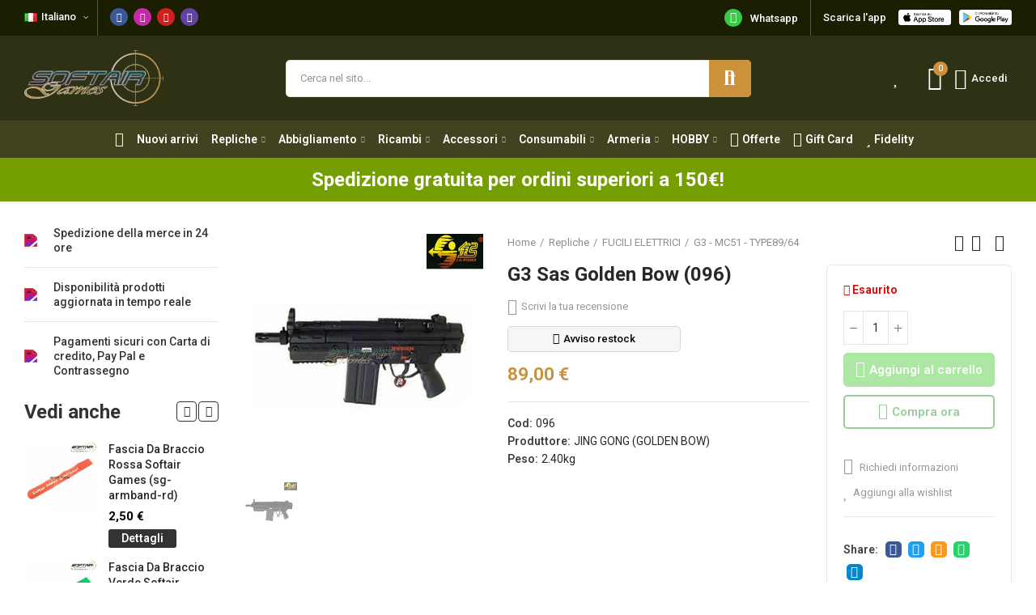

--- FILE ---
content_type: text/html; charset=utf-8
request_url: https://www.softairgames.net/it/g3-mc51-type8964/128-g3-sas-golden-bow-096.html
body_size: 81264
content:
<!doctype html>
	<html lang="it">
		<head>
			
				
  <meta charset="utf-8">


  <meta http-equiv="x-ua-compatible" content="ie=edge">



  <title>G3 Sas Golden Bow (096) - Softair Games - ASG Softair San Marino</title>
  
    
  
  <meta name="description" content="g3 sas
con hop up regolabile
gear box e ingranaggi  in metallo
corpo del fucile in abs">
  <meta name="keywords" content="">
        <link rel="canonical" href="https://www.softairgames.net/it/g3-mc51-type8964/128-g3-sas-golden-bow-096.html">
    
                  <link rel="alternate" href="https://www.softairgames.net/it/g3-mc51-type8964/128-g3-sas-golden-bow-096.html" hreflang="it">
                  <link rel="alternate" href="https://www.softairgames.net/en/g3-mc51-type8964/128-g3-sas-golden-bow-096.html" hreflang="en-us">
        
  
    <script type="application/ld+json">
  {
    "@context": "https://schema.org",
    "@type": "Organization",
    "name" : "Softair Games - ASG Softair San Marino",
    "url" : "https://www.softairgames.net/it/",
          "logo": {
        "@type": "ImageObject",
        "url":"https://cdn.softairgames.net/img/logo-1651137100.jpg"
      }
      }
</script>

<script type="application/ld+json">
  {
    "@context": "https://schema.org",
    "@type": "WebPage",
    "isPartOf": {
      "@type": "WebSite",
      "url":  "https://www.softairgames.net/it/",
      "name": "Softair Games - ASG Softair San Marino"
    },
    "name": "G3 Sas Golden Bow (096)",
    "url":  "https://www.softairgames.net/it/g3-mc51-type8964/128-g3-sas-golden-bow-096.html"
  }
</script>


  <script type="application/ld+json">
    {
      "@context": "https://schema.org",
      "@type": "BreadcrumbList",
      "itemListElement": [
                  {
            "@type": "ListItem",
            "position": 1,
            "name": "Home",
            "item": "https://www.softairgames.net/it/"
          },                  {
            "@type": "ListItem",
            "position": 2,
            "name": "Repliche",
            "item": "https://www.softairgames.net/it/134-repliche"
          },                  {
            "@type": "ListItem",
            "position": 3,
            "name": "FUCILI ELETTRICI",
            "item": "https://www.softairgames.net/it/8-fucili-elettrici"
          },                  {
            "@type": "ListItem",
            "position": 4,
            "name": "G3 - MC51 - TYPE89/64",
            "item": "https://www.softairgames.net/it/173-g3-mc51-type8964"
          },                  {
            "@type": "ListItem",
            "position": 5,
            "name": "G3 Sas Golden Bow (096)",
            "item": "https://www.softairgames.net/it/g3-mc51-type8964/128-g3-sas-golden-bow-096.html"
          }              ]
    }
  </script>
  
  
  
      <script type="application/ld+json">
  {
    "@context": "https://schema.org/",
    "@type": "Product",
    "name": "G3 Sas Golden Bow (096)",
    "description": "g3 sas  con hop up regolabile  gear box e ingranaggi  in metallo  corpo del fucile in abs",
    "category": "G3 - MC51 - TYPE89/64",
    "image" :"https://cdn.softairgames.net/9977-home_default/g3-sas-golden-bow-096.jpg",    "sku": "096",
    "mpn": "096"
        ,
    "brand": {
      "@type": "Brand",
      "name": "JING GONG (GOLDEN BOW)"
    }
            ,
    "weight": {
        "@context": "https://schema.org",
        "@type": "QuantitativeValue",
        "value": "2.400000",
        "unitCode": "kg"
    }
        ,
    "offers": {
      "@type": "Offer",
      "priceCurrency": "EUR",
      "name": "G3 Sas Golden Bow (096)",
      "price": "89",
      "url": "https://www.softairgames.net/it/g3-mc51-type8964/128-g3-sas-golden-bow-096.html",
      "priceValidUntil": "2026-02-03",
              "image": ["https://cdn.softairgames.net/9977-square_large_default/g3-sas-golden-bow-096.jpg"],
            "sku": "096",
      "mpn": "096",
                        "availability": "https://schema.org/OutOfStock",
      "seller": {
        "@type": "Organization",
        "name": "Softair Games - ASG Softair San Marino"
      }
    }
      }
</script>

  
  
    
  

  
    <meta property="og:title" content="G3 Sas Golden Bow (096)" />
    <meta property="og:description" content="g3 sas
con hop up regolabile
gear box e ingranaggi  in metallo
corpo del fucile in abs" />
    <meta property="og:url" content="https://www.softairgames.net/it/g3-mc51-type8964/128-g3-sas-golden-bow-096.html" />
    <meta property="og:site_name" content="Softair Games - ASG Softair San Marino" />
        



  <meta name="viewport" content="width=device-width, initial-scale=1.0, user-scalable=0" />



  <link rel="icon" type="image/vnd.microsoft.icon" href="https://cdn.softairgames.net/img/favicon.ico?1673455224">
  <link rel="shortcut icon" type="image/x-icon" href="https://cdn.softairgames.net/img/favicon.ico?1673455224">

  <link href="https://fonts.googleapis.com/css?family=Roboto:100,100italic,200,200italic,300,300italic,400,400italic,500,500italic,600,600italic,700,700italic,800,800italic,900,900italic" rel="stylesheet">

    <link rel="stylesheet" href="https://cdn.softairgames.net/themes/_libraries/font-awesome/css/font-awesome.min.css" type="text/css" media="all">
  <link rel="stylesheet" href="https://cdn.softairgames.net/modules/axoncreator/assets/lib/line-awesome/line-awesome.min.css" type="text/css" media="all">
  <link rel="stylesheet" href="https://cdn.softairgames.net/modules/axoncreator/assets/lib/eicons/css/elementor-icons.min.css" type="text/css" media="all">
  <link rel="stylesheet" href="https://cdn.softairgames.net/modules/axoncreator/assets/lib/font-awesome/css/font-awesome.min.css" type="text/css" media="all">
  <link rel="stylesheet" href="https://cdn.softairgames.net/modules/axoncreator/assets/lib/font-awesome/css/fontawesome.min.css" type="text/css" media="all">
  <link rel="stylesheet" href="https://cdn.softairgames.net/modules/axoncreator/assets/lib/font-awesome/css/regular.min.css" type="text/css" media="all">
  <link rel="stylesheet" href="https://cdn.softairgames.net/modules/axoncreator/assets/lib/font-awesome/css/solid.min.css" type="text/css" media="all">
  <link rel="stylesheet" href="https://cdn.softairgames.net/modules/axoncreator/assets/lib/font-awesome/css/brands.min.css" type="text/css" media="all">
  <link rel="stylesheet" href="https://cdn.softairgames.net/modules/axoncreator/assets/lib/pe-icon/Pe-icon-7-stroke.min.css" type="text/css" media="all">
  <link rel="stylesheet" href="https://cdn.softairgames.net/themes/akira/assets/css/theme.css" type="text/css" media="all">
  <link rel="stylesheet" href="https://cdn.softairgames.net/modules/blockreassurance/views/dist/front.css" type="text/css" media="all">
  <link rel="stylesheet" href="https://cdn.softairgames.net/modules/ps_socialfollow/views/css/ps_socialfollow.css" type="text/css" media="all">
  <link rel="stylesheet" href="https://cdn.softairgames.net/themes/akira/assets/mod_js/swiper/swiper.css" type="text/css" media="all">
  <link rel="stylesheet" href="https://cdn.softairgames.net/themes/akira/assets/mod_js/photoswipe/photoswipe.min.css" type="text/css" media="all">
  <link rel="stylesheet" href="https://cdn.softairgames.net/themes/akira/assets/mod_js/photoswipe/default-skin/default-skin.min.css" type="text/css" media="all">
  <link rel="stylesheet" href="https://cdn.softairgames.net/modules/paypal/views/css/paypal_fo.css" type="text/css" media="all">
  <link rel="stylesheet" href="https://cdn.softairgames.net/modules/auction/views/css/bids.css" type="text/css" media="all">
  <link rel="stylesheet" href="https://cdn.softairgames.net/modules/auction/views/css/auction.css" type="text/css" media="all">
  <link rel="stylesheet" href="https://cdn.softairgames.net/modules/auction/views/css/auction_bootstrap.css" type="text/css" media="all">
  <link rel="stylesheet" href="https://cdn.softairgames.net/modules/auction/views/css/jquery-confirm.css" type="text/css" media="all">
  <link rel="stylesheet" href="https://cdn.softairgames.net/modules/auction/views/css/timers/flip/flipclock.css" type="text/css" media="all">
  <link rel="stylesheet" href="https://cdn.softairgames.net/modules/auction/views/css/flipclock_auction.css" type="text/css" media="all">
  <link rel="stylesheet" href="https://cdn.softairgames.net/modules/allinone_rewards/css/presta-1.7/allinone_rewards-1.7.css" type="text/css" media="all">
  <link rel="stylesheet" href="https://cdn.softairgames.net/modules/mrshopmailnotifications/views/css/mrshopmailnotifications.css" type="text/css" media="all">
  <link rel="stylesheet" href="https://cdn.softairgames.net/modules/restrictpaymentmethods/views/css/restrictpaymentmethods.css" type="text/css" media="all">
  <link rel="stylesheet" href="https://cdn.softairgames.net/modules/blockproductsbycountry//views/css/tooltipster.bundle.min.css" type="text/css" media="all">
  <link rel="stylesheet" href="https://cdn.softairgames.net/modules/revsliderprestashop/public/assets/css/rs6.css" type="text/css" media="all">
  <link rel="stylesheet" href="https://cdn.softairgames.net/modules/powerfulformgenerator/views/css/contact-form-enhanced.css" type="text/css" media="all">
  <link rel="stylesheet" href="https://cdn.softairgames.net/modules/powerfulformgenerator/views/css/contact-form-1.7.css" type="text/css" media="all">
  <link rel="stylesheet" href="https://cdn.softairgames.net/modules/productcomments/views/css/productcomments.css" type="text/css" media="all">
  <link rel="stylesheet" href="https://cdn.softairgames.net/modules/customfields/views/css/customfields_common.css" type="text/css" media="all">
  <link rel="stylesheet" href="https://cdn.softairgames.net/modules/sniperfast/views/css/1_1_custom.css" type="text/css" media="all">
  <link rel="stylesheet" href="https://cdn.softairgames.net/modules/nrtsizechart//css/front.css" type="text/css" media="all">
  <link rel="stylesheet" href="https://cdn.softairgames.net/modules/nrtsizechart/css/sizechart_s_1.css" type="text/css" media="all">
  <link rel="stylesheet" href="https://cdn.softairgames.net/modules/productinforequests/views/css/font-awesome.min.css" type="text/css" media="all">
  <link rel="stylesheet" href="https://cdn.softairgames.net/modules/productinforequests/views/css/productinforequests.css" type="text/css" media="all">
  <link rel="stylesheet" href="https://cdn.softairgames.net/modules/mrshopcashondelivery/views/css/front/mrshopcashondelivery.css" type="text/css" media="all">
  <link rel="stylesheet" href="https://cdn.softairgames.net/modules/constriv/views/css/front.css" type="text/css" media="all">
  <link rel="stylesheet" href="https://cdn.softairgames.net/modules/mrshopblockwishlist/views/css/mrshopblockwishlist.css" type="text/css" media="all">
  <link rel="stylesheet" href="https://cdn.softairgames.net/js/jquery/ui/themes/base/minified/jquery-ui.min.css" type="text/css" media="all">
  <link rel="stylesheet" href="https://cdn.softairgames.net/js/jquery/ui/themes/base/minified/jquery.ui.theme.min.css" type="text/css" media="all">
  <link rel="stylesheet" href="https://cdn.softairgames.net/modules/giftcard/views/css/giftcard.css" type="text/css" media="all">
  <link rel="stylesheet" href="https://cdn.sniperfast.com/v2/200/sniperfast.css" type="text/css" media="all">
  <link rel="stylesheet" href="https://cdn.softairgames.net/modules/nrtsearchbar/views/css/front.css" type="text/css" media="all">
  <link rel="stylesheet" href="https://cdn.softairgames.net/modules/nrtsocialbutton/views/css/front.css" type="text/css" media="all">
  <link rel="stylesheet" href="https://cdn.softairgames.net/modules/axoncreator/assets/lib/animations/animations.min.css" type="text/css" media="all">
  <link rel="stylesheet" href="https://cdn.softairgames.net/modules/axoncreator/assets/lib/flatpickr/flatpickr.min.css" type="text/css" media="all">
  <link rel="stylesheet" href="https://cdn.softairgames.net/modules/axoncreator/assets/css/frontend.min.css" type="text/css" media="all">
  <link rel="stylesheet" href="https://cdn.softairgames.net/modules/axoncreator/assets/widgets/css/axps-widgets.min.css" type="text/css" media="all">
  <link rel="stylesheet" href="https://cdn.softairgames.net" type="text/css" media="all">
  <link rel="stylesheet" href="https://cdn.softairgames.net" type="text/css" media="all">
  <link rel="stylesheet" href="https://cdn.softairgames.net" type="text/css" media="all">
  <link rel="stylesheet" href="https://cdn.softairgames.net/js/jquery/ui/themes/base/jquery.ui.core.css" type="text/css" media="all">
  <link rel="stylesheet" href="https://cdn.softairgames.net/modules/pm_advancedsearch4/views/css/pm_advancedsearch4-17.css" type="text/css" media="all">
  <link rel="stylesheet" href="https://cdn.softairgames.net/modules/pm_advancedsearch4/views/css/pm_advancedsearch4_dynamic.css" type="text/css" media="all">
  <link rel="stylesheet" href="https://cdn.softairgames.net/modules/pm_advancedsearch4/views/css/selectize/selectize.css" type="text/css" media="all">
  <link rel="stylesheet" href="https://cdn.softairgames.net/modules/smartblog/views/css/front/blog_images.css" type="text/css" media="all">
  <link rel="stylesheet" href="https://cdn.softairgames.net/modules/smartblog/views/css/front/custom_s_1.css" type="text/css" media="all">
  <link rel="stylesheet" href="https://cdn.softairgames.net/themes/akira/assets/mod_css/global.css" type="text/css" media="all">
  <link rel="stylesheet" href="https://cdn.softairgames.net/themes/akira/assets/mod_css/types-product.css" type="text/css" media="all">
  <link rel="stylesheet" href="https://cdn.softairgames.net/themes/akira/assets/mod_css/types-blog.css" type="text/css" media="all">
  <link rel="stylesheet" href="https://cdn.softairgames.net/themes/akira/assets/mod_css/types-category.css" type="text/css" media="all">
  <link rel="stylesheet" href="https://cdn.softairgames.net/themes/akira/assets/mod_css/types-brand.css" type="text/css" media="all">
  <link rel="stylesheet" href="https://cdn.softairgames.net/themes/akira/assets/mod_css/types-instagram.css" type="text/css" media="all">
  <link rel="stylesheet" href="https://cdn.softairgames.net/modules/nrtthemecustomizer/views/css/front/images.css" type="text/css" media="all">
  <link rel="stylesheet" href="https://cdn.softairgames.net" type="text/css" media="all">
  <link rel="stylesheet" href="https://cdn.softairgames.net/modules/nrtthemecustomizer/views/css/front/custom_s_1.css" type="text/css" media="all">
  <link rel="stylesheet" href="https://cdn.softairgames.net/themes/akira-child-theme/assets/css/custom.css" type="text/css" media="all">




  <script type="text/javascript">
var _iub = _iub || [];
_iub.csConfiguration = {"invalidateConsentWithoutLog":true,"consentOnContinuedBrowsing":false,"perPurposeConsent":true,"lang":"it","siteId":1237337,"cookiePolicyId":85524684, "banner":{ "closeButtonRejects":true,"acceptButtonDisplay":true,"customizeButtonDisplay":true,"rejectButtonDisplay":true,"listPurposes":true,"explicitWithdrawal":true,"position":"float-top-center" }};
</script>
<script type="text/javascript" src="//cdn.iubenda.com/cs/iubenda_cs.js" charset="UTF-8" async></script>
			<script type='text/javascript'>
				var iCallback = function(){};

				if('callback' in _iub.csConfiguration) {
					if('onConsentGiven' in _iub.csConfiguration.callback) iCallback = _iub.csConfiguration.callback.onConsentGiven;

					_iub.csConfiguration.callback.onConsentGiven = function() {
						iCallback();

						jQuery('noscript._no_script_iub').each(function (a, b) { var el = jQuery(b); el.after(el.html()); });
					};
				};
			</script><script type="text/javascript">
    var sniperfast_customer_data = "0_1";
</script>
<link rel="stylesheet" href="https://www.softairgames.net/modules/axoncreator/assets/upload/css/global.css" type="text/css" media="all"><style id="elementor-post-13">.elementor-13 .elementor-element.elementor-element-eaad492 > .elementor-container{max-width:1600px;}.elementor-13 .elementor-element.elementor-element-eaad492:not(.elementor-motion-effects-element-type-background), .elementor-13 .elementor-element.elementor-element-eaad492 > .elementor-motion-effects-container > .elementor-motion-effects-layer{background-color:#1c1e02;}.elementor-13 .elementor-element.elementor-element-eaad492{transition:background 0.3s, border 0.3s, border-radius 0.3s, box-shadow 0.3s;padding:0px 15px 0px 15px;}.elementor-13 .elementor-element.elementor-element-eaad492 > .elementor-background-overlay{transition:background 0.3s, border-radius 0.3s, opacity 0.3s;}.elementor-13 .elementor-element.elementor-element-6cedcfb.elementor-column .elementor-column-wrap{align-items:center;}.elementor-13 .elementor-element.elementor-element-6cedcfb.elementor-column > .elementor-column-wrap > .elementor-widget-wrap{align-content:center;}.elementor-13 .elementor-element.elementor-element-6cedcfb > .elementor-column-wrap > .elementor-widget-wrap > .elementor-widget:not(.elementor-widget__width-auto):not(.elementor-widget__width-initial):not(:last-child):not(.elementor-absolute){margin-bottom:0px;}.elementor-13 .elementor-element.elementor-element-6cedcfb > .elementor-element-populated{padding:0px 15px 0px 15px;}.elementor-13 .elementor-element.elementor-element-356d1c5 .axps-dropdown-toggle{font-size:13px;font-weight:500;line-height:22px;fill:#ffffff;color:#ffffff;border-style:solid;border-width:0px 1px 0px 0px;border-color:rgba(255,255,255,0.25);padding:10px 10px 12px 0px;}.elementor-13 .elementor-element.elementor-element-356d1c5 .axps-dropdown-wrapper:hover .axps-dropdown-toggle, .elementor-13 .elementor-element.elementor-element-356d1c5 .axps-dropdown-wrapper.open .axps-dropdown-toggle{fill:rgba(255,255,255,0.8);color:rgba(255,255,255,0.8);}.elementor-13 .elementor-element.elementor-element-356d1c5{width:auto;max-width:auto;}.elementor-13 .elementor-element.elementor-element-b8e666d .elementor-repeater-item-e996938{background-color:#c32aa3;}.elementor-13 .elementor-element.elementor-element-b8e666d .elementor-social-icon{font-size:11px;padding:0.5em;}.elementor-13 .elementor-element.elementor-element-b8e666d .elementor-social-icon:not(:last-child){margin-right:7px;}.elementor-13 .elementor-element.elementor-element-b8e666d > .elementor-widget-container{padding:10px 0px 8px 15px;}.elementor-13 .elementor-element.elementor-element-b8e666d{width:auto;max-width:auto;}.elementor-13 .elementor-element.elementor-element-e9c2cbb.elementor-column .elementor-column-wrap{align-items:center;}.elementor-13 .elementor-element.elementor-element-e9c2cbb.elementor-column > .elementor-column-wrap > .elementor-widget-wrap{align-content:center;justify-content:flex-end;}.elementor-13 .elementor-element.elementor-element-e9c2cbb > .elementor-column-wrap > .elementor-widget-wrap > .elementor-widget:not(.elementor-widget__width-auto):not(.elementor-widget__width-initial):not(:last-child):not(.elementor-absolute){margin-bottom:0px;}.elementor-13 .elementor-element.elementor-element-e9c2cbb .elementor-element-populated a:hover{color:#3ac948;}.elementor-13 .elementor-element.elementor-element-e9c2cbb > .elementor-element-populated{text-align:right;padding:0px 15px 0px 15px;}.elementor-13 .elementor-element.elementor-element-53ee55d.elementor-view-stacked .elementor-icon{background-color:#3ac948;}.elementor-13 .elementor-element.elementor-element-53ee55d.elementor-view-framed .elementor-icon, .elementor-13 .elementor-element.elementor-element-53ee55d.elementor-view-default .elementor-icon{fill:#3ac948;color:#3ac948;border-color:#3ac948;}.elementor-13 .elementor-element.elementor-element-53ee55d.elementor-position-right .elementor-icon-box-icon{margin-left:10px;}.elementor-13 .elementor-element.elementor-element-53ee55d.elementor-position-left .elementor-icon-box-icon{margin-right:10px;}.elementor-13 .elementor-element.elementor-element-53ee55d.elementor-position-top .elementor-icon-box-icon{margin-bottom:10px;}.elementor-13 .elementor-element.elementor-element-53ee55d .elementor-icon{font-size:14px;padding:0.3em;}.elementor-13 .elementor-element.elementor-element-53ee55d .elementor-icon i{transform:rotate(0deg);}.elementor-13 .elementor-element.elementor-element-53ee55d .elementor-icon-box-wrapper{text-align:left;}.elementor-13 .elementor-element.elementor-element-53ee55d .elementor-icon-box-content .elementor-icon-box-title{color:#ffffff;font-size:13px;font-weight:500;}.elementor-13 .elementor-element.elementor-element-53ee55d > .elementor-widget-container{margin:0px 5px 0px 0px;padding:11px 15px 11px 10px;border-style:solid;border-width:0px 1px 0px 0px;border-color:rgba(255,255,255,0.25);border-radius:0px 0px 0px 0px;}.elementor-13 .elementor-element.elementor-element-53ee55d{width:auto;max-width:auto;}.elementor-13 .elementor-element.elementor-element-a26fe57.elementor-widget-heading .elementor-heading-title{color:#ffffff;}.elementor-13 .elementor-element.elementor-element-a26fe57 .elementor-heading-title{font-size:13px;font-weight:500;line-height:22px;}.elementor-13 .elementor-element.elementor-element-a26fe57 > .elementor-widget-container{padding:11px 10px 11px 10px;}.elementor-13 .elementor-element.elementor-element-a26fe57{width:auto;max-width:auto;}.elementor-13 .elementor-element.elementor-element-f725c4d .elementor-image img{width:65px;}.elementor-13 .elementor-element.elementor-element-f725c4d > .elementor-widget-container{margin:10px 5px 0px 5px;}.elementor-13 .elementor-element.elementor-element-f725c4d{width:auto;max-width:auto;}.elementor-13 .elementor-element.elementor-element-58e7bd9 .elementor-image img{width:65px;}.elementor-13 .elementor-element.elementor-element-58e7bd9 > .elementor-widget-container{margin:10px 0px 0px 5px;}.elementor-13 .elementor-element.elementor-element-58e7bd9{width:auto;max-width:auto;}.elementor-13 .elementor-element.elementor-element-wpeorpm > .elementor-container{max-width:1600px;min-height:105px;}.elementor-13 .elementor-element.elementor-element-wpeorpm > .elementor-container > .elementor-row > .elementor-column > .elementor-column-wrap > .elementor-widget-wrap{align-content:center;align-items:center;}.elementor-13 .elementor-element.elementor-element-wpeorpm:not(.elementor-motion-effects-element-type-background), .elementor-13 .elementor-element.elementor-element-wpeorpm > .elementor-motion-effects-container > .elementor-motion-effects-layer{background-color:#2f3115;}.elementor-13 .elementor-element.elementor-element-wpeorpm{transition:background 0.3s, border 0.3s, border-radius 0.3s, box-shadow 0.3s;padding:0px 15px 0px 15px;z-index:2;}.elementor-13 .elementor-element.elementor-element-wpeorpm > .elementor-background-overlay{transition:background 0.3s, border-radius 0.3s, opacity 0.3s;}.elementor-13 .elementor-element.elementor-element-vuwdxfx > .elementor-column-wrap > .elementor-widget-wrap > .elementor-widget:not(.elementor-widget__width-auto):not(.elementor-widget__width-initial):not(:last-child):not(.elementor-absolute){margin-bottom:0px;}.elementor-13 .elementor-element.elementor-element-vuwdxfx > .elementor-element-populated{padding:0px 0px 0px 15px;}.elementor-13 .elementor-element.elementor-element-yxxwtmq{text-align:left;}.elementor-13 .elementor-element.elementor-element-yxxwtmq .elementor-image img{width:172px;max-width:100%;opacity:1;}.elementor-13 .elementor-element.elementor-element-obgkjkr.elementor-column > .elementor-column-wrap > .elementor-widget-wrap{justify-content:center;}.elementor-13 .elementor-element.elementor-element-obgkjkr > .elementor-column-wrap > .elementor-widget-wrap > .elementor-widget:not(.elementor-widget__width-auto):not(.elementor-widget__width-initial):not(:last-child):not(.elementor-absolute){margin-bottom:0px;}.elementor-13 .elementor-element.elementor-element-obgkjkr > .elementor-element-populated{text-align:center;}.elementor-13 .elementor-element.elementor-element-fuajmco .search-widget .search-submit{width:52px;fill:#ffffff;color:#ffffff;background-color:#cb913b;border-radius:0 5px 5px 0;}body:not(.rtl) .elementor-13 .elementor-element.elementor-element-fuajmco .search-widget .category-dropdown{right:calc(52px - 2px);}body.rtl .elementor-13 .elementor-element.elementor-element-fuajmco .search-widget .category-dropdown{left:calc(52px - 2px);}.elementor-13 .elementor-element.elementor-element-fuajmco .search-widget .search-submit::after{border-color:#ffffff;}.elementor-13 .elementor-element.elementor-element-fuajmco .search-widget .search-submit:hover{fill:#ffffff;color:#ffffff;background-color:#ad7520;}.elementor-13 .elementor-element.elementor-element-fuajmco .search-widget .query, .elementor-13 .elementor-element.elementor-element-fuajmco .category-dropdown .category-dropdown-inner > a{font-size:13px;}.elementor-13 .elementor-element.elementor-element-fuajmco .search-widget .query{background-color:#ffffff;border-radius:5px 5px 5px 5px;}body:not(.rtl) .elementor-13 .elementor-element.elementor-element-fuajmco .search-widget .search-submit{border-radius:0 5px 5px 0;}body.rtl .elementor-13 .elementor-element.elementor-element-fuajmco .search-widget .search-submit{border-radius:5px 0 0 5px;}.elementor-13 .elementor-element.elementor-element-kuuzkzs.elementor-column .elementor-column-wrap{align-items:center;}.elementor-13 .elementor-element.elementor-element-kuuzkzs.elementor-column > .elementor-column-wrap > .elementor-widget-wrap{align-content:center;justify-content:flex-end;}.elementor-13 .elementor-element.elementor-element-kuuzkzs > .elementor-column-wrap > .elementor-widget-wrap > .elementor-widget:not(.elementor-widget__width-auto):not(.elementor-widget__width-initial):not(:last-child):not(.elementor-absolute){margin-bottom:0px;}.elementor-13 .elementor-element.elementor-element-kuuzkzs .elementor-element-populated a{color:#ffffff;}.elementor-13 .elementor-element.elementor-element-kuuzkzs > .elementor-element-populated{text-align:right;padding:0px 15px 0px 0px;}.elementor-13 .elementor-element.elementor-element-mvqgvaa .btn-canvas i{font-size:30px;}.elementor-13 .elementor-element.elementor-element-mvqgvaa .btn-canvas svg{width:30px;height:30px;}.elementor-13 .elementor-element.elementor-element-mvqgvaa .btn-canvas .cart-nbr{top:-5px;right:-7px;min-width:18px;line-height:18px;font-size:11px;background-color:#cb913b;}.elementor-13 .elementor-element.elementor-element-mvqgvaa .btn-canvas:hover{fill:#cb913b;color:#cb913b;}.elementor-13 .elementor-element.elementor-element-mvqgvaa .btn-canvas{padding:10px 0px 10px 0px;}.elementor-13 .elementor-element.elementor-element-mvqgvaa > .elementor-widget-container{margin:0px 0px 0px 15px;}.elementor-13 .elementor-element.elementor-element-mvqgvaa{width:auto;max-width:auto;}.elementor-13 .elementor-element.elementor-element-jfuvkjz .btn-canvas i{font-size:26px;}.elementor-13 .elementor-element.elementor-element-jfuvkjz .btn-canvas svg{width:26px;height:26px;}.elementor-13 .elementor-element.elementor-element-jfuvkjz .btn-canvas{font-size:13px;font-weight:500;padding:10px 0px 10px 0px;}.elementor-13 .elementor-element.elementor-element-jfuvkjz .btn-canvas:hover{fill:#cb913b;color:#cb913b;}.elementor-13 .elementor-element.elementor-element-jfuvkjz > .elementor-widget-container{margin:0px 0px 0px 15px;}.elementor-13 .elementor-element.elementor-element-jfuvkjz{width:auto;max-width:auto;}.elementor-13 .elementor-element.elementor-element-jcaskwk > .elementor-container{max-width:1600px;}.elementor-13 .elementor-element.elementor-element-jcaskwk > .elementor-container > .elementor-row > .elementor-column > .elementor-column-wrap > .elementor-widget-wrap{align-content:center;align-items:center;}.elementor-13 .elementor-element.elementor-element-jcaskwk:not(.elementor-motion-effects-element-type-background), .elementor-13 .elementor-element.elementor-element-jcaskwk > .elementor-motion-effects-container > .elementor-motion-effects-layer{background-color:#404220;}.elementor-13 .elementor-element.elementor-element-jcaskwk{transition:background 0.3s, border 0.3s, border-radius 0.3s, box-shadow 0.3s;padding:0px 15px 0px 15px;}.elementor-13 .elementor-element.elementor-element-jcaskwk > .elementor-background-overlay{transition:background 0.3s, border-radius 0.3s, opacity 0.3s;}.elementor-13 .elementor-element.elementor-element-dh86pns.elementor-column > .elementor-column-wrap > .elementor-widget-wrap{justify-content:center;}.elementor-13 .elementor-element.elementor-element-dh86pns > .elementor-column-wrap > .elementor-widget-wrap > .elementor-widget:not(.elementor-widget__width-auto):not(.elementor-widget__width-initial):not(:last-child):not(.elementor-absolute){margin-bottom:0px;}.elementor-13 .elementor-element.elementor-element-dh86pns > .elementor-element-populated{text-align:center;padding:0px 15px 0px 15px;}.elementor-13 .elementor-element.elementor-element-2ncviyd .menu-horizontal .item-level-0 > a, .elementor-13 .elementor-element.elementor-element-2ncviyd .menu-vertical .item-level-0 > a{font-size:14px;font-weight:600;line-height:19px;fill:#ffffff;color:#ffffff;padding:13px 0px 13px 0px;}.elementor-13 .elementor-element.elementor-element-2ncviyd .menu-horizontal .item-level-0:hover > a, .elementor-13 .elementor-element.elementor-element-2ncviyd .menu-vertical .item-level-0:hover > a, .elementor-13 .elementor-element.elementor-element-2ncviyd .menu-horizontal .item-level-0.current-menu-item > a, .elementor-13 .elementor-element.elementor-element-2ncviyd .menu-vertical .item-level-0.current-menu-item > a{color:#cb913b;}.elementor-13 .elementor-element.elementor-element-2ncviyd .menu-horizontal .item-level-0{margin:0px 8px 0px 8px;}.elementor-13 .elementor-element.elementor-element-2ncviyd > .elementor-widget-container{margin:0px 0px 0px -10px;}.elementor-13 .elementor-element.elementor-element-2ncviyd{width:auto;max-width:auto;}.elementor-13 .elementor-element.elementor-element-7tix6up > .elementor-container{max-width:1600px;}.elementor-13 .elementor-element.elementor-element-7tix6up > .elementor-container > .elementor-row > .elementor-column > .elementor-column-wrap > .elementor-widget-wrap{align-content:center;align-items:center;}.elementor-13 .elementor-element.elementor-element-7tix6up:not(.elementor-motion-effects-element-type-background), .elementor-13 .elementor-element.elementor-element-7tix6up > .elementor-motion-effects-container > .elementor-motion-effects-layer{background-color:#2f3115;}.elementor-13 .elementor-element.elementor-element-7tix6up{transition:background 0.3s, border 0.3s, border-radius 0.3s, box-shadow 0.3s;padding:0px 15px 0px 15px;}.elementor-13 .elementor-element.elementor-element-7tix6up > .elementor-background-overlay{transition:background 0.3s, border-radius 0.3s, opacity 0.3s;}.elementor-13 .elementor-element.elementor-element-7tix6up a{color:#ffffff;}.elementor-13 .elementor-element.elementor-element-5hzwtpd.elementor-column .elementor-column-wrap{align-items:center;}.elementor-13 .elementor-element.elementor-element-5hzwtpd.elementor-column > .elementor-column-wrap > .elementor-widget-wrap{align-content:center;justify-content:flex-start;}.elementor-13 .elementor-element.elementor-element-5hzwtpd > .elementor-column-wrap > .elementor-widget-wrap > .elementor-widget:not(.elementor-widget__width-auto):not(.elementor-widget__width-initial):not(:last-child):not(.elementor-absolute){margin-bottom:0px;}.elementor-13 .elementor-element.elementor-element-5hzwtpd > .elementor-element-populated{padding:0px 15px 0px 15px;}.elementor-13 .elementor-element.elementor-element-qyzl5eo .btn-canvas i{font-size:24px;}.elementor-13 .elementor-element.elementor-element-qyzl5eo .btn-canvas{padding:12px 0px 12px 0px;}.elementor-13 .elementor-element.elementor-element-qyzl5eo > .elementor-widget-container{margin:0px 15px 0px 0px;}.elementor-13 .elementor-element.elementor-element-qyzl5eo{width:auto;max-width:auto;}.elementor-13 .elementor-element.elementor-element-hgb3l06{text-align:left;width:initial;max-width:initial;}.elementor-13 .elementor-element.elementor-element-hgb3l06 .elementor-image img{width:100px;max-width:100%;opacity:1;}.elementor-13 .elementor-element.elementor-element-dmozvm5.elementor-column .elementor-column-wrap{align-items:center;}.elementor-13 .elementor-element.elementor-element-dmozvm5.elementor-column > .elementor-column-wrap > .elementor-widget-wrap{align-content:center;justify-content:flex-end;}.elementor-13 .elementor-element.elementor-element-dmozvm5 > .elementor-column-wrap > .elementor-widget-wrap > .elementor-widget:not(.elementor-widget__width-auto):not(.elementor-widget__width-initial):not(:last-child):not(.elementor-absolute){margin-bottom:0px;}.elementor-13 .elementor-element.elementor-element-dmozvm5 > .elementor-element-populated{text-align:right;padding:0px 15px 0px 15px;}.elementor-13 .elementor-element.elementor-element-a9ab183 .btn-canvas i{font-size:26px;}.elementor-13 .elementor-element.elementor-element-a9ab183 .btn-canvas svg{width:26px;height:26px;}.elementor-13 .elementor-element.elementor-element-a9ab183 .btn-canvas:hover{fill:#cb913b;color:#cb913b;}.elementor-13 .elementor-element.elementor-element-a9ab183 .btn-canvas{padding:10px 0px 10px 0px;}.elementor-13 .elementor-element.elementor-element-a9ab183 > .elementor-widget-container{margin:0px 43px 0px 0px;}.elementor-13 .elementor-element.elementor-element-a9ab183{width:auto;max-width:auto;}.elementor-13 .elementor-element.elementor-element-s76dibi .btn-canvas i{font-size:28px;}.elementor-13 .elementor-element.elementor-element-s76dibi .btn-canvas svg{width:28px;height:28px;}.elementor-13 .elementor-element.elementor-element-s76dibi .btn-canvas .cart-nbr{top:-5px;right:-7px;min-width:18px;line-height:18px;font-size:11px;}.elementor-13 .elementor-element.elementor-element-s76dibi .btn-canvas:hover{fill:#cb913b;color:#cb913b;}.elementor-13 .elementor-element.elementor-element-s76dibi .btn-canvas{padding:10px 0px 10px 0px;}.elementor-13 .elementor-element.elementor-element-s76dibi > .elementor-widget-container{margin:0px 0px 0px 15px;}.elementor-13 .elementor-element.elementor-element-s76dibi{width:auto;max-width:auto;}.elementor-13 .elementor-element.elementor-element-suo59xh .btn-canvas i{font-size:26px;}.elementor-13 .elementor-element.elementor-element-suo59xh .btn-canvas svg{width:26px;height:26px;}.elementor-13 .elementor-element.elementor-element-suo59xh .btn-canvas:hover{fill:#cb913b;color:#cb913b;}.elementor-13 .elementor-element.elementor-element-suo59xh .btn-canvas{padding:12px 0px 12px 0px;}.elementor-13 .elementor-element.elementor-element-suo59xh > .elementor-widget-container{margin:0px 0px 0px 15px;}.elementor-13 .elementor-element.elementor-element-suo59xh{width:auto;max-width:auto;}.elementor-13 .elementor-element.elementor-element-10de548 > .elementor-container{max-width:1600px;}.elementor-13 .elementor-element.elementor-element-10de548:not(.elementor-motion-effects-element-type-background), .elementor-13 .elementor-element.elementor-element-10de548 > .elementor-motion-effects-container > .elementor-motion-effects-layer{background-color:#749e01;}.elementor-13 .elementor-element.elementor-element-10de548{transition:background 0.3s, border 0.3s, border-radius 0.3s, box-shadow 0.3s;padding:12px 0px 12px 0px;}.elementor-13 .elementor-element.elementor-element-10de548 > .elementor-background-overlay{transition:background 0.3s, border-radius 0.3s, opacity 0.3s;}.elementor-13 .elementor-element.elementor-element-315321a.elementor-column .elementor-column-wrap{align-items:center;}.elementor-13 .elementor-element.elementor-element-315321a.elementor-column > .elementor-column-wrap > .elementor-widget-wrap{align-content:center;}.elementor-13 .elementor-element.elementor-element-315321a > .elementor-column-wrap > .elementor-widget-wrap > .elementor-widget:not(.elementor-widget__width-auto):not(.elementor-widget__width-initial):not(:last-child):not(.elementor-absolute){margin-bottom:0px;}.elementor-13 .elementor-element.elementor-element-315321a > .elementor-element-populated{padding:0px 15px 0px 15px;}.elementor-13 .elementor-element.elementor-element-b68313c .elementor-text-editor{text-align:center;}.elementor-13 .elementor-element.elementor-element-b68313c{color:#ffffff;}.elementor-13 .elementor-element.elementor-element-b68313c a, .elementor-13 .elementor-element.elementor-element-b68313c p{color:inherit;}.elementor-13 .elementor-element.elementor-element-b68313c, .elementor-13 .elementor-element.elementor-element-b68313c a, .elementor-13 .elementor-element.elementor-element-b68313c p{font-weight:600;}@media(max-width:1024px){.elementor-13 .elementor-element.elementor-element-eaad492{padding:0px 10px 0px 10px;}.elementor-13 .elementor-element.elementor-element-6cedcfb > .elementor-element-populated{padding:0px 10px 0px 10px;}.elementor-13 .elementor-element.elementor-element-b8e666d{text-align:center;}.elementor-13 .elementor-element.elementor-element-e9c2cbb > .elementor-element-populated{padding:0px 10px 0px 10px;}.elementor-13 .elementor-element.elementor-element-wpeorpm > .elementor-container{min-height:400px;}.elementor-13 .elementor-element.elementor-element-wpeorpm{padding:0px 10px 0px 10px;}.elementor-13 .elementor-element.elementor-element-vuwdxfx > .elementor-element-populated{padding:0px 10px 0px 10px;}.elementor-13 .elementor-element.elementor-element-yxxwtmq{text-align:center;}.elementor-13 .elementor-element.elementor-element-obgkjkr > .elementor-element-populated{padding:0px 10px 0px 10px;}.elementor-13 .elementor-element.elementor-element-kuuzkzs > .elementor-element-populated{padding:0px 10px 0px 10px;}.elementor-13 .elementor-element.elementor-element-jcaskwk{padding:0px 10px 0px 10px;}.elementor-13 .elementor-element.elementor-element-dh86pns > .elementor-element-populated{padding:0px 10px 0px 10px;}.elementor-13 .elementor-element.elementor-element-7tix6up{padding:0px 10px 0px 10px;}.elementor-13 .elementor-element.elementor-element-5hzwtpd > .elementor-element-populated{padding:0px 10px 0px 10px;}.elementor-13 .elementor-element.elementor-element-hgb3l06{text-align:center;}.elementor-13 .elementor-element.elementor-element-dmozvm5 > .elementor-element-populated{padding:0px 10px 0px 10px;}.elementor-13 .elementor-element.elementor-element-10de548{padding:8px 0px 8px 0px;}.elementor-13 .elementor-element.elementor-element-315321a > .elementor-element-populated{padding:0px 10px 0px 10px;}}@media(max-width:767px){.elementor-13 .elementor-element.elementor-element-eaad492{padding:0px 5px 0px 5px;}.elementor-13 .elementor-element.elementor-element-6cedcfb > .elementor-element-populated{padding:0px 5px 0px 5px;}.elementor-13 .elementor-element.elementor-element-b8e666d{text-align:center;}.elementor-13 .elementor-element.elementor-element-e9c2cbb > .elementor-element-populated{padding:0px 5px 0px 5px;}.elementor-13 .elementor-element.elementor-element-53ee55d .elementor-icon-box-icon{margin-bottom:10px;}.elementor-13 .elementor-element.elementor-element-wpeorpm > .elementor-container{min-height:400px;}.elementor-13 .elementor-element.elementor-element-wpeorpm{padding:0px 5px 0px 5px;}.elementor-13 .elementor-element.elementor-element-vuwdxfx > .elementor-element-populated{padding:0px 5px 0px 5px;}.elementor-13 .elementor-element.elementor-element-yxxwtmq{text-align:center;}.elementor-13 .elementor-element.elementor-element-obgkjkr > .elementor-element-populated{padding:0px 5px 0px 5px;}.elementor-13 .elementor-element.elementor-element-kuuzkzs > .elementor-element-populated{padding:0px 5px 0px 5px;}.elementor-13 .elementor-element.elementor-element-jcaskwk{padding:0px 5px 0px 5px;}.elementor-13 .elementor-element.elementor-element-dh86pns > .elementor-element-populated{padding:0px 5px 0px 5px;}.elementor-13 .elementor-element.elementor-element-7tix6up{padding:0px 5px 0px 5px;}.elementor-13 .elementor-element.elementor-element-5hzwtpd{width:45%;}.elementor-13 .elementor-element.elementor-element-5hzwtpd > .elementor-element-populated{padding:0px 0px 0px 5px;}.elementor-13 .elementor-element.elementor-element-qyzl5eo > .elementor-widget-container{margin:0px 0px 0px 0px;}.elementor-13 .elementor-element.elementor-element-hgb3l06{text-align:center;width:120px;max-width:120px;}.elementor-13 .elementor-element.elementor-element-dmozvm5{width:55%;}.elementor-13 .elementor-element.elementor-element-dmozvm5 > .elementor-element-populated{padding:0px 10px 0px 0px;}.elementor-13 .elementor-element.elementor-element-10de548{padding:8px 0px 8px 0px;}.elementor-13 .elementor-element.elementor-element-315321a > .elementor-element-populated{padding:0px 5px 0px 5px;}}@media(min-width:768px){.elementor-13 .elementor-element.elementor-element-6cedcfb{width:40%;}.elementor-13 .elementor-element.elementor-element-e9c2cbb{width:60%;}.elementor-13 .elementor-element.elementor-element-vuwdxfx{width:27%;}.elementor-13 .elementor-element.elementor-element-obgkjkr{width:46%;}.elementor-13 .elementor-element.elementor-element-kuuzkzs{width:27%;}}@media(max-width:1024px) and (min-width:768px){.elementor-13 .elementor-element.elementor-element-5hzwtpd{width:50%;}.elementor-13 .elementor-element.elementor-element-dmozvm5{width:50%;}}</style><style id="elementor-post-17">.elementor-17 .elementor-element.elementor-element-wpeorpm > .elementor-container{max-width:1600px;min-height:70px;}.elementor-17 .elementor-element.elementor-element-wpeorpm > .elementor-container > .elementor-row > .elementor-column > .elementor-column-wrap > .elementor-widget-wrap{align-content:center;align-items:center;}.elementor-17 .elementor-element.elementor-element-wpeorpm:not(.elementor-motion-effects-element-type-background), .elementor-17 .elementor-element.elementor-element-wpeorpm > .elementor-motion-effects-container > .elementor-motion-effects-layer{background-color:#2f3115;}.elementor-17 .elementor-element.elementor-element-wpeorpm{transition:background 0.3s, border 0.3s, border-radius 0.3s, box-shadow 0.3s;padding:5px 15px 5px 15px;z-index:2;}.elementor-17 .elementor-element.elementor-element-wpeorpm > .elementor-background-overlay{transition:background 0.3s, border-radius 0.3s, opacity 0.3s;}.elementor-17 .elementor-element.elementor-element-vuwdxfx.elementor-column .elementor-column-wrap{align-items:center;}.elementor-17 .elementor-element.elementor-element-vuwdxfx.elementor-column > .elementor-column-wrap > .elementor-widget-wrap{align-content:center;justify-content:flex-start;}.elementor-17 .elementor-element.elementor-element-vuwdxfx > .elementor-column-wrap > .elementor-widget-wrap > .elementor-widget:not(.elementor-widget__width-auto):not(.elementor-widget__width-initial):not(:last-child):not(.elementor-absolute){margin-bottom:0px;}.elementor-17 .elementor-element.elementor-element-vuwdxfx > .elementor-element-populated{padding:0px 0px 0px 0px;}.elementor-17 .elementor-element.elementor-element-yxxwtmq{text-align:left;width:initial;max-width:initial;}.elementor-17 .elementor-element.elementor-element-yxxwtmq .elementor-image img{width:120px;max-width:100%;opacity:1;}.elementor-17 .elementor-element.elementor-element-yxxwtmq > .elementor-widget-container{margin:0px 0px 0px 20px;}.elementor-17 .elementor-element.elementor-element-obgkjkr.elementor-column > .elementor-column-wrap > .elementor-widget-wrap{justify-content:center;}.elementor-17 .elementor-element.elementor-element-obgkjkr > .elementor-column-wrap > .elementor-widget-wrap > .elementor-widget:not(.elementor-widget__width-auto):not(.elementor-widget__width-initial):not(:last-child):not(.elementor-absolute){margin-bottom:0px;}.elementor-17 .elementor-element.elementor-element-obgkjkr > .elementor-element-populated{text-align:center;}.elementor-17 .elementor-element.elementor-element-fuajmco .search-widget .query{height:42px;background-color:#ffffff;border-radius:5px 5px 5px 5px;}.elementor-17 .elementor-element.elementor-element-fuajmco .category-dropdown .category-dropdown-inner{height:42px;line-height:42px;}.elementor-17 .elementor-element.elementor-element-fuajmco .search-widget .search-submit{width:52px;fill:#ffffff;color:#ffffff;background-color:#cb913b;border-radius:0 5px 5px 0;}body:not(.rtl) .elementor-17 .elementor-element.elementor-element-fuajmco .search-widget .category-dropdown{right:calc(52px - 2px);}body.rtl .elementor-17 .elementor-element.elementor-element-fuajmco .search-widget .category-dropdown{left:calc(52px - 2px);}.elementor-17 .elementor-element.elementor-element-fuajmco .search-widget .search-submit::after{border-color:#ffffff;}.elementor-17 .elementor-element.elementor-element-fuajmco .search-widget .search-submit:hover{fill:#ffffff;color:#ffffff;background-color:#ad7520;}.elementor-17 .elementor-element.elementor-element-fuajmco .search-widget .query, .elementor-17 .elementor-element.elementor-element-fuajmco .category-dropdown .category-dropdown-inner > a{font-size:13px;}body:not(.rtl) .elementor-17 .elementor-element.elementor-element-fuajmco .search-widget .search-submit{border-radius:0 5px 5px 0;}body.rtl .elementor-17 .elementor-element.elementor-element-fuajmco .search-widget .search-submit{border-radius:5px 0 0 5px;}.elementor-17 .elementor-element.elementor-element-kuuzkzs.elementor-column .elementor-column-wrap{align-items:center;}.elementor-17 .elementor-element.elementor-element-kuuzkzs.elementor-column > .elementor-column-wrap > .elementor-widget-wrap{align-content:center;justify-content:flex-end;}.elementor-17 .elementor-element.elementor-element-kuuzkzs > .elementor-column-wrap > .elementor-widget-wrap > .elementor-widget:not(.elementor-widget__width-auto):not(.elementor-widget__width-initial):not(:last-child):not(.elementor-absolute){margin-bottom:0px;}.elementor-17 .elementor-element.elementor-element-kuuzkzs .elementor-element-populated a{color:#ffffff;}.elementor-17 .elementor-element.elementor-element-kuuzkzs > .elementor-element-populated{text-align:right;padding:0px 15px 0px 0px;}.elementor-17 .elementor-element.elementor-element-mvqgvaa .btn-canvas i{font-size:30px;}.elementor-17 .elementor-element.elementor-element-mvqgvaa .btn-canvas svg{width:30px;height:30px;}.elementor-17 .elementor-element.elementor-element-mvqgvaa .btn-canvas .cart-nbr{top:-5px;right:-7px;min-width:18px;line-height:18px;font-size:11px;background-color:#cb913b;}.elementor-17 .elementor-element.elementor-element-mvqgvaa .btn-canvas:hover{fill:#cb913b;color:#cb913b;}.elementor-17 .elementor-element.elementor-element-mvqgvaa .btn-canvas{padding:10px 0px 10px 0px;}.elementor-17 .elementor-element.elementor-element-mvqgvaa{width:auto;max-width:auto;}.elementor-17 .elementor-element.elementor-element-jfuvkjz .btn-canvas i{font-size:26px;}.elementor-17 .elementor-element.elementor-element-jfuvkjz .btn-canvas svg{width:26px;height:26px;}.elementor-17 .elementor-element.elementor-element-jfuvkjz .btn-canvas{font-size:13px;font-weight:500;padding:10px 0px 10px 0px;}.elementor-17 .elementor-element.elementor-element-jfuvkjz .btn-canvas:hover{fill:#cb913b;color:#cb913b;}.elementor-17 .elementor-element.elementor-element-jfuvkjz > .elementor-widget-container{margin:0px 0px 0px 15px;}.elementor-17 .elementor-element.elementor-element-jfuvkjz{width:auto;max-width:auto;}.elementor-17 .elementor-element.elementor-element-3faad84 > .elementor-container{max-width:1600px;}.elementor-17 .elementor-element.elementor-element-3faad84 > .elementor-container > .elementor-row > .elementor-column > .elementor-column-wrap > .elementor-widget-wrap{align-content:center;align-items:center;}.elementor-17 .elementor-element.elementor-element-3faad84:not(.elementor-motion-effects-element-type-background), .elementor-17 .elementor-element.elementor-element-3faad84 > .elementor-motion-effects-container > .elementor-motion-effects-layer{background-color:#404220;}.elementor-17 .elementor-element.elementor-element-3faad84{transition:background 0.3s, border 0.3s, border-radius 0.3s, box-shadow 0.3s;padding:0px 15px 0px 15px;}.elementor-17 .elementor-element.elementor-element-3faad84 > .elementor-background-overlay{transition:background 0.3s, border-radius 0.3s, opacity 0.3s;}.elementor-17 .elementor-element.elementor-element-f4a1b10.elementor-column > .elementor-column-wrap > .elementor-widget-wrap{justify-content:center;}.elementor-17 .elementor-element.elementor-element-f4a1b10 > .elementor-column-wrap > .elementor-widget-wrap > .elementor-widget:not(.elementor-widget__width-auto):not(.elementor-widget__width-initial):not(:last-child):not(.elementor-absolute){margin-bottom:0px;}.elementor-17 .elementor-element.elementor-element-f4a1b10 > .elementor-element-populated{text-align:center;padding:0px 15px 0px 15px;}.elementor-17 .elementor-element.elementor-element-96ca3cb .menu-horizontal .item-level-0 > a, .elementor-17 .elementor-element.elementor-element-96ca3cb .menu-vertical .item-level-0 > a{font-size:14px;font-weight:600;line-height:19px;fill:#ffffff;color:#ffffff;padding:13px 0px 13px 0px;}.elementor-17 .elementor-element.elementor-element-96ca3cb .menu-horizontal .item-level-0:hover > a, .elementor-17 .elementor-element.elementor-element-96ca3cb .menu-vertical .item-level-0:hover > a, .elementor-17 .elementor-element.elementor-element-96ca3cb .menu-horizontal .item-level-0.current-menu-item > a, .elementor-17 .elementor-element.elementor-element-96ca3cb .menu-vertical .item-level-0.current-menu-item > a{color:#cb913b;}.elementor-17 .elementor-element.elementor-element-96ca3cb .menu-horizontal .item-level-0{margin:0px 8px 0px 8px;}.elementor-17 .elementor-element.elementor-element-96ca3cb > .elementor-widget-container{margin:0px 0px 0px -10px;}.elementor-17 .elementor-element.elementor-element-96ca3cb{width:auto;max-width:auto;}.elementor-17 .elementor-element.elementor-element-7tix6up > .elementor-container{max-width:1600px;}.elementor-17 .elementor-element.elementor-element-7tix6up > .elementor-container > .elementor-row > .elementor-column > .elementor-column-wrap > .elementor-widget-wrap{align-content:center;align-items:center;}.elementor-17 .elementor-element.elementor-element-7tix6up:not(.elementor-motion-effects-element-type-background), .elementor-17 .elementor-element.elementor-element-7tix6up > .elementor-motion-effects-container > .elementor-motion-effects-layer{background-color:#2f3115;}.elementor-17 .elementor-element.elementor-element-7tix6up{transition:background 0.3s, border 0.3s, border-radius 0.3s, box-shadow 0.3s;padding:0px 15px 0px 15px;}.elementor-17 .elementor-element.elementor-element-7tix6up > .elementor-background-overlay{transition:background 0.3s, border-radius 0.3s, opacity 0.3s;}.elementor-17 .elementor-element.elementor-element-7tix6up a{color:#ffffff;}.elementor-17 .elementor-element.elementor-element-5hzwtpd.elementor-column .elementor-column-wrap{align-items:center;}.elementor-17 .elementor-element.elementor-element-5hzwtpd.elementor-column > .elementor-column-wrap > .elementor-widget-wrap{align-content:center;justify-content:flex-start;}.elementor-17 .elementor-element.elementor-element-5hzwtpd > .elementor-column-wrap > .elementor-widget-wrap > .elementor-widget:not(.elementor-widget__width-auto):not(.elementor-widget__width-initial):not(:last-child):not(.elementor-absolute){margin-bottom:0px;}.elementor-17 .elementor-element.elementor-element-5hzwtpd > .elementor-element-populated{padding:0px 15px 0px 15px;}.elementor-17 .elementor-element.elementor-element-qyzl5eo .btn-canvas i{font-size:24px;}.elementor-17 .elementor-element.elementor-element-qyzl5eo .btn-canvas{padding:12px 0px 12px 0px;}.elementor-17 .elementor-element.elementor-element-qyzl5eo > .elementor-widget-container{margin:0px 15px 0px 0px;}.elementor-17 .elementor-element.elementor-element-qyzl5eo{width:auto;max-width:auto;}.elementor-17 .elementor-element.elementor-element-hgb3l06{text-align:left;width:initial;max-width:initial;}.elementor-17 .elementor-element.elementor-element-hgb3l06 .elementor-image img{width:100px;max-width:100%;opacity:1;}.elementor-17 .elementor-element.elementor-element-dmozvm5.elementor-column .elementor-column-wrap{align-items:center;}.elementor-17 .elementor-element.elementor-element-dmozvm5.elementor-column > .elementor-column-wrap > .elementor-widget-wrap{align-content:center;justify-content:flex-end;}.elementor-17 .elementor-element.elementor-element-dmozvm5 > .elementor-column-wrap > .elementor-widget-wrap > .elementor-widget:not(.elementor-widget__width-auto):not(.elementor-widget__width-initial):not(:last-child):not(.elementor-absolute){margin-bottom:0px;}.elementor-17 .elementor-element.elementor-element-dmozvm5 > .elementor-element-populated{text-align:right;padding:0px 15px 0px 15px;}.elementor-17 .elementor-element.elementor-element-a9ab183 .btn-canvas i{font-size:26px;}.elementor-17 .elementor-element.elementor-element-a9ab183 .btn-canvas svg{width:26px;height:26px;}.elementor-17 .elementor-element.elementor-element-a9ab183 .btn-canvas:hover{fill:#cb913b;color:#cb913b;}.elementor-17 .elementor-element.elementor-element-a9ab183 .btn-canvas{padding:10px 0px 10px 0px;}.elementor-17 .elementor-element.elementor-element-a9ab183 > .elementor-widget-container{margin:0px 43px 0px 0px;}.elementor-17 .elementor-element.elementor-element-a9ab183{width:auto;max-width:auto;}.elementor-17 .elementor-element.elementor-element-s76dibi .btn-canvas i{font-size:28px;}.elementor-17 .elementor-element.elementor-element-s76dibi .btn-canvas svg{width:28px;height:28px;}.elementor-17 .elementor-element.elementor-element-s76dibi .btn-canvas .cart-nbr{top:-5px;right:-7px;min-width:18px;line-height:18px;font-size:11px;}.elementor-17 .elementor-element.elementor-element-s76dibi .btn-canvas:hover{fill:#cb913b;color:#cb913b;}.elementor-17 .elementor-element.elementor-element-s76dibi .btn-canvas{padding:10px 0px 10px 0px;}.elementor-17 .elementor-element.elementor-element-s76dibi > .elementor-widget-container{margin:0px 0px 0px 15px;}.elementor-17 .elementor-element.elementor-element-s76dibi{width:auto;max-width:auto;}.elementor-17 .elementor-element.elementor-element-suo59xh .btn-canvas i{font-size:26px;}.elementor-17 .elementor-element.elementor-element-suo59xh .btn-canvas svg{width:26px;height:26px;}.elementor-17 .elementor-element.elementor-element-suo59xh .btn-canvas:hover{fill:#cb913b;color:#cb913b;}.elementor-17 .elementor-element.elementor-element-suo59xh .btn-canvas{padding:12px 0px 12px 0px;}.elementor-17 .elementor-element.elementor-element-suo59xh > .elementor-widget-container{margin:0px 0px 0px 15px;}.elementor-17 .elementor-element.elementor-element-suo59xh{width:auto;max-width:auto;}@media(max-width:1024px){.elementor-17 .elementor-element.elementor-element-wpeorpm > .elementor-container{min-height:400px;}.elementor-17 .elementor-element.elementor-element-wpeorpm{padding:0px 10px 0px 10px;}.elementor-17 .elementor-element.elementor-element-vuwdxfx > .elementor-element-populated{padding:0px 10px 0px 10px;}.elementor-17 .elementor-element.elementor-element-yxxwtmq{text-align:center;}.elementor-17 .elementor-element.elementor-element-obgkjkr > .elementor-element-populated{padding:0px 10px 0px 10px;}.elementor-17 .elementor-element.elementor-element-kuuzkzs > .elementor-element-populated{padding:0px 10px 0px 10px;}.elementor-17 .elementor-element.elementor-element-3faad84{padding:0px 10px 0px 10px;}.elementor-17 .elementor-element.elementor-element-f4a1b10 > .elementor-element-populated{padding:0px 10px 0px 10px;}.elementor-17 .elementor-element.elementor-element-7tix6up{padding:0px 10px 0px 10px;}.elementor-17 .elementor-element.elementor-element-5hzwtpd > .elementor-element-populated{padding:0px 10px 0px 10px;}.elementor-17 .elementor-element.elementor-element-hgb3l06{text-align:center;}.elementor-17 .elementor-element.elementor-element-dmozvm5 > .elementor-element-populated{padding:0px 10px 0px 10px;}}@media(max-width:767px){.elementor-17 .elementor-element.elementor-element-wpeorpm > .elementor-container{min-height:400px;}.elementor-17 .elementor-element.elementor-element-wpeorpm{padding:0px 5px 0px 5px;}.elementor-17 .elementor-element.elementor-element-vuwdxfx > .elementor-element-populated{padding:0px 5px 0px 5px;}.elementor-17 .elementor-element.elementor-element-yxxwtmq{text-align:center;}.elementor-17 .elementor-element.elementor-element-obgkjkr > .elementor-element-populated{padding:0px 5px 0px 5px;}.elementor-17 .elementor-element.elementor-element-kuuzkzs > .elementor-element-populated{padding:0px 5px 0px 5px;}.elementor-17 .elementor-element.elementor-element-3faad84{padding:0px 5px 0px 5px;}.elementor-17 .elementor-element.elementor-element-f4a1b10 > .elementor-element-populated{padding:0px 5px 0px 5px;}.elementor-17 .elementor-element.elementor-element-7tix6up{padding:0px 5px 0px 5px;}.elementor-17 .elementor-element.elementor-element-5hzwtpd{width:45%;}.elementor-17 .elementor-element.elementor-element-5hzwtpd > .elementor-element-populated{padding:0px 0px 0px 5px;}.elementor-17 .elementor-element.elementor-element-qyzl5eo > .elementor-widget-container{margin:0px 0px 0px 0px;}.elementor-17 .elementor-element.elementor-element-hgb3l06{text-align:center;width:120px;max-width:120px;}.elementor-17 .elementor-element.elementor-element-dmozvm5{width:55%;}.elementor-17 .elementor-element.elementor-element-dmozvm5 > .elementor-element-populated{padding:0px 10px 0px 0px;}}@media(min-width:768px){.elementor-17 .elementor-element.elementor-element-vuwdxfx{width:23%;}.elementor-17 .elementor-element.elementor-element-obgkjkr{width:54%;}.elementor-17 .elementor-element.elementor-element-kuuzkzs{width:23%;}}@media(max-width:1024px) and (min-width:768px){.elementor-17 .elementor-element.elementor-element-5hzwtpd{width:50%;}.elementor-17 .elementor-element.elementor-element-dmozvm5{width:50%;}}</style><style id="elementor-post-3">.elementor-3 .elementor-element.elementor-element-d6dafb7 > .elementor-container{max-width:1600px;min-height:110px;}.elementor-3 .elementor-element.elementor-element-d6dafb7 > .elementor-container > .elementor-row > .elementor-column > .elementor-column-wrap > .elementor-widget-wrap{align-content:flex-start;align-items:flex-start;}.elementor-3 .elementor-element.elementor-element-d6dafb7:not(.elementor-motion-effects-element-type-background), .elementor-3 .elementor-element.elementor-element-d6dafb7 > .elementor-motion-effects-container > .elementor-motion-effects-layer{background-color:#f5f5f5;}.elementor-3 .elementor-element.elementor-element-d6dafb7{transition:background 0.3s, border 0.3s, border-radius 0.3s, box-shadow 0.3s;padding:15px 15px 15px 15px;}.elementor-3 .elementor-element.elementor-element-d6dafb7 > .elementor-background-overlay{transition:background 0.3s, border-radius 0.3s, opacity 0.3s;}.elementor-3 .elementor-element.elementor-element-a4cfc8d.elementor-column > .elementor-column-wrap > .elementor-widget-wrap{justify-content:flex-start;}.elementor-3 .elementor-element.elementor-element-a4cfc8d > .elementor-element-populated{transition:background 0.3s, border 0.3s, border-radius 0.3s, box-shadow 0.3s;padding:15px 20px 15px 20px;}.elementor-3 .elementor-element.elementor-element-a4cfc8d > .elementor-element-populated > .elementor-background-overlay{transition:background 0.3s, border-radius 0.3s, opacity 0.3s;}.elementor-3 .elementor-element.elementor-element-07bd4c2.elementor-view-stacked .elementor-icon{background-color:#2f3115;}.elementor-3 .elementor-element.elementor-element-07bd4c2.elementor-view-framed .elementor-icon, .elementor-3 .elementor-element.elementor-element-07bd4c2.elementor-view-default .elementor-icon{fill:#2f3115;color:#2f3115;border-color:#2f3115;}.elementor-3 .elementor-element.elementor-element-07bd4c2.elementor-position-right .elementor-icon-box-icon{margin-left:15px;}.elementor-3 .elementor-element.elementor-element-07bd4c2.elementor-position-left .elementor-icon-box-icon{margin-right:15px;}.elementor-3 .elementor-element.elementor-element-07bd4c2.elementor-position-top .elementor-icon-box-icon{margin-bottom:15px;}.elementor-3 .elementor-element.elementor-element-07bd4c2 .elementor-icon{font-size:20px;padding:0.5em;}.elementor-3 .elementor-element.elementor-element-07bd4c2 .elementor-icon i{transform:rotate(0deg);}.elementor-3 .elementor-element.elementor-element-07bd4c2 .elementor-icon-box-title{margin-bottom:10px;}.elementor-3 .elementor-element.elementor-element-07bd4c2 .elementor-icon-box-content .elementor-icon-box-title{color:#333333;font-size:17px;font-weight:600;}.elementor-3 .elementor-element.elementor-element-07bd4c2 .elementor-icon-box-content .elementor-icon-box-description{color:#333333;font-size:14px;line-height:20px;}.elementor-3 .elementor-element.elementor-element-07bd4c2 > .elementor-widget-container{margin:0px 0px -5px 0px;}.elementor-3 .elementor-element.elementor-element-43de267.elementor-view-stacked .elementor-icon{background-color:#cb913b;}.elementor-3 .elementor-element.elementor-element-43de267.elementor-view-framed .elementor-icon, .elementor-3 .elementor-element.elementor-element-43de267.elementor-view-default .elementor-icon{fill:#cb913b;color:#cb913b;border-color:#cb913b;}.elementor-3 .elementor-element.elementor-element-43de267.elementor-position-right .elementor-icon-box-icon{margin-left:5px;}.elementor-3 .elementor-element.elementor-element-43de267.elementor-position-left .elementor-icon-box-icon{margin-right:5px;}.elementor-3 .elementor-element.elementor-element-43de267.elementor-position-top .elementor-icon-box-icon{margin-bottom:5px;}.elementor-3 .elementor-element.elementor-element-43de267 .elementor-icon{font-size:18px;}.elementor-3 .elementor-element.elementor-element-43de267 .elementor-icon i{transform:rotate(0deg);}.elementor-3 .elementor-element.elementor-element-43de267 .elementor-icon-box-wrapper{text-align:left;}.elementor-3 .elementor-element.elementor-element-43de267 .elementor-icon-box-content .elementor-icon-box-title{color:#cb913b;font-weight:500;}.elementor-3 .elementor-element.elementor-element-43de267 > .elementor-widget-container{margin:0px 0px 0px 55px;}.elementor-3 .elementor-element.elementor-element-43de267{width:auto;max-width:auto;align-self:flex-end;}.elementor-3 .elementor-element.elementor-element-e92c6d7.elementor-column > .elementor-column-wrap > .elementor-widget-wrap{justify-content:flex-start;}.elementor-3 .elementor-element.elementor-element-e92c6d7 > .elementor-element-populated{padding:15px 20px 15px 20px;}.elementor-3 .elementor-element.elementor-element-5762d5b.elementor-view-stacked .elementor-icon{background-color:#2f3115;}.elementor-3 .elementor-element.elementor-element-5762d5b.elementor-view-framed .elementor-icon, .elementor-3 .elementor-element.elementor-element-5762d5b.elementor-view-default .elementor-icon{fill:#2f3115;color:#2f3115;border-color:#2f3115;}.elementor-3 .elementor-element.elementor-element-5762d5b.elementor-position-right .elementor-icon-box-icon{margin-left:15px;}.elementor-3 .elementor-element.elementor-element-5762d5b.elementor-position-left .elementor-icon-box-icon{margin-right:15px;}.elementor-3 .elementor-element.elementor-element-5762d5b.elementor-position-top .elementor-icon-box-icon{margin-bottom:15px;}.elementor-3 .elementor-element.elementor-element-5762d5b .elementor-icon{font-size:20px;padding:0.5em;}.elementor-3 .elementor-element.elementor-element-5762d5b .elementor-icon i{transform:rotate(0deg);}.elementor-3 .elementor-element.elementor-element-5762d5b .elementor-icon-box-title{margin-bottom:10px;}.elementor-3 .elementor-element.elementor-element-5762d5b .elementor-icon-box-content .elementor-icon-box-title{color:#333333;font-size:17px;font-weight:600;line-height:1.3em;}.elementor-3 .elementor-element.elementor-element-5762d5b .elementor-icon-box-content .elementor-icon-box-description{color:#333333;font-size:14px;line-height:20px;}.elementor-3 .elementor-element.elementor-element-5762d5b > .elementor-widget-container{margin:0px 0px -5px 0px;}.elementor-3 .elementor-element.elementor-element-de16704.elementor-view-stacked .elementor-icon{background-color:#cb913b;}.elementor-3 .elementor-element.elementor-element-de16704.elementor-view-framed .elementor-icon, .elementor-3 .elementor-element.elementor-element-de16704.elementor-view-default .elementor-icon{fill:#cb913b;color:#cb913b;border-color:#cb913b;}.elementor-3 .elementor-element.elementor-element-de16704.elementor-position-right .elementor-icon-box-icon{margin-left:5px;}.elementor-3 .elementor-element.elementor-element-de16704.elementor-position-left .elementor-icon-box-icon{margin-right:5px;}.elementor-3 .elementor-element.elementor-element-de16704.elementor-position-top .elementor-icon-box-icon{margin-bottom:5px;}.elementor-3 .elementor-element.elementor-element-de16704 .elementor-icon{font-size:18px;}.elementor-3 .elementor-element.elementor-element-de16704 .elementor-icon i{transform:rotate(0deg);}.elementor-3 .elementor-element.elementor-element-de16704 .elementor-icon-box-wrapper{text-align:left;}.elementor-3 .elementor-element.elementor-element-de16704 .elementor-icon-box-content .elementor-icon-box-title{color:#cb913b;font-weight:500;}.elementor-3 .elementor-element.elementor-element-de16704 > .elementor-widget-container{margin:0px 0px 0px 55px;}.elementor-3 .elementor-element.elementor-element-de16704{width:auto;max-width:auto;align-self:flex-end;}.elementor-3 .elementor-element.elementor-element-61a9860.elementor-column > .elementor-column-wrap > .elementor-widget-wrap{justify-content:flex-start;}.elementor-3 .elementor-element.elementor-element-61a9860 > .elementor-element-populated{padding:15px 20px 15px 20px;}.elementor-3 .elementor-element.elementor-element-69f5660.elementor-view-stacked .elementor-icon{background-color:#2f3115;}.elementor-3 .elementor-element.elementor-element-69f5660.elementor-view-framed .elementor-icon, .elementor-3 .elementor-element.elementor-element-69f5660.elementor-view-default .elementor-icon{fill:#2f3115;color:#2f3115;border-color:#2f3115;}.elementor-3 .elementor-element.elementor-element-69f5660.elementor-position-right .elementor-icon-box-icon{margin-left:15px;}.elementor-3 .elementor-element.elementor-element-69f5660.elementor-position-left .elementor-icon-box-icon{margin-right:15px;}.elementor-3 .elementor-element.elementor-element-69f5660.elementor-position-top .elementor-icon-box-icon{margin-bottom:15px;}.elementor-3 .elementor-element.elementor-element-69f5660 .elementor-icon{font-size:20px;padding:0.5em;}.elementor-3 .elementor-element.elementor-element-69f5660 .elementor-icon i{transform:rotate(0deg);}.elementor-3 .elementor-element.elementor-element-69f5660 .elementor-icon-box-title{margin-bottom:10px;}.elementor-3 .elementor-element.elementor-element-69f5660 .elementor-icon-box-content .elementor-icon-box-title{color:#333333;font-size:17px;font-weight:600;}.elementor-3 .elementor-element.elementor-element-69f5660 .elementor-icon-box-content .elementor-icon-box-description{color:#333333;font-size:14px;line-height:20px;}.elementor-3 .elementor-element.elementor-element-69f5660 > .elementor-widget-container{margin:0px 0px -5px 0px;}.elementor-3 .elementor-element.elementor-element-1ad9c55.elementor-view-stacked .elementor-icon{background-color:#cb913b;}.elementor-3 .elementor-element.elementor-element-1ad9c55.elementor-view-framed .elementor-icon, .elementor-3 .elementor-element.elementor-element-1ad9c55.elementor-view-default .elementor-icon{fill:#cb913b;color:#cb913b;border-color:#cb913b;}.elementor-3 .elementor-element.elementor-element-1ad9c55.elementor-position-right .elementor-icon-box-icon{margin-left:5px;}.elementor-3 .elementor-element.elementor-element-1ad9c55.elementor-position-left .elementor-icon-box-icon{margin-right:5px;}.elementor-3 .elementor-element.elementor-element-1ad9c55.elementor-position-top .elementor-icon-box-icon{margin-bottom:5px;}.elementor-3 .elementor-element.elementor-element-1ad9c55 .elementor-icon{font-size:18px;}.elementor-3 .elementor-element.elementor-element-1ad9c55 .elementor-icon i{transform:rotate(0deg);}.elementor-3 .elementor-element.elementor-element-1ad9c55 .elementor-icon-box-wrapper{text-align:left;}.elementor-3 .elementor-element.elementor-element-1ad9c55 .elementor-icon-box-content .elementor-icon-box-title{color:#cb913b;font-weight:500;}.elementor-3 .elementor-element.elementor-element-1ad9c55 > .elementor-widget-container{margin:0px 0px 0px 55px;}.elementor-3 .elementor-element.elementor-element-1ad9c55{width:auto;max-width:auto;}.elementor-3 .elementor-element.elementor-element-c4dab74.elementor-column > .elementor-column-wrap > .elementor-widget-wrap{justify-content:flex-start;}.elementor-3 .elementor-element.elementor-element-c4dab74 > .elementor-element-populated{padding:15px 20px 15px 20px;}.elementor-3 .elementor-element.elementor-element-1cd4849.elementor-view-stacked .elementor-icon{background-color:#2f3115;}.elementor-3 .elementor-element.elementor-element-1cd4849.elementor-view-framed .elementor-icon, .elementor-3 .elementor-element.elementor-element-1cd4849.elementor-view-default .elementor-icon{fill:#2f3115;color:#2f3115;border-color:#2f3115;}.elementor-3 .elementor-element.elementor-element-1cd4849.elementor-position-right .elementor-icon-box-icon{margin-left:15px;}.elementor-3 .elementor-element.elementor-element-1cd4849.elementor-position-left .elementor-icon-box-icon{margin-right:15px;}.elementor-3 .elementor-element.elementor-element-1cd4849.elementor-position-top .elementor-icon-box-icon{margin-bottom:15px;}.elementor-3 .elementor-element.elementor-element-1cd4849 .elementor-icon{font-size:20px;padding:0.5em;}.elementor-3 .elementor-element.elementor-element-1cd4849 .elementor-icon i{transform:rotate(0deg);}.elementor-3 .elementor-element.elementor-element-1cd4849 .elementor-icon-box-title{margin-bottom:10px;}.elementor-3 .elementor-element.elementor-element-1cd4849 .elementor-icon-box-content .elementor-icon-box-title{color:#333333;font-size:17px;font-weight:600;line-height:1.3em;}.elementor-3 .elementor-element.elementor-element-1cd4849 .elementor-icon-box-content .elementor-icon-box-description{color:#333333;font-size:14px;line-height:20px;}.elementor-3 .elementor-element.elementor-element-1cd4849 > .elementor-widget-container{margin:0px 0px -5px 0px;}.elementor-3 .elementor-element.elementor-element-0ce0933.elementor-view-stacked .elementor-icon{background-color:#cb913b;}.elementor-3 .elementor-element.elementor-element-0ce0933.elementor-view-framed .elementor-icon, .elementor-3 .elementor-element.elementor-element-0ce0933.elementor-view-default .elementor-icon{fill:#cb913b;color:#cb913b;border-color:#cb913b;}.elementor-3 .elementor-element.elementor-element-0ce0933.elementor-position-right .elementor-icon-box-icon{margin-left:5px;}.elementor-3 .elementor-element.elementor-element-0ce0933.elementor-position-left .elementor-icon-box-icon{margin-right:5px;}.elementor-3 .elementor-element.elementor-element-0ce0933.elementor-position-top .elementor-icon-box-icon{margin-bottom:5px;}.elementor-3 .elementor-element.elementor-element-0ce0933 .elementor-icon{font-size:18px;}.elementor-3 .elementor-element.elementor-element-0ce0933 .elementor-icon i{transform:rotate(0deg);}.elementor-3 .elementor-element.elementor-element-0ce0933 .elementor-icon-box-wrapper{text-align:left;}.elementor-3 .elementor-element.elementor-element-0ce0933 .elementor-icon-box-content .elementor-icon-box-title{color:#cb913b;font-weight:500;}.elementor-3 .elementor-element.elementor-element-0ce0933 > .elementor-widget-container{margin:0px 0px 0px 55px;}.elementor-3 .elementor-element.elementor-element-0ce0933{width:auto;max-width:auto;align-self:flex-end;}.elementor-3 .elementor-element.elementor-element-47848b9.elementor-view-stacked .elementor-icon{background-color:#cb913b;}.elementor-3 .elementor-element.elementor-element-47848b9.elementor-view-framed .elementor-icon, .elementor-3 .elementor-element.elementor-element-47848b9.elementor-view-default .elementor-icon{fill:#cb913b;color:#cb913b;border-color:#cb913b;}.elementor-3 .elementor-element.elementor-element-47848b9.elementor-position-right .elementor-icon-box-icon{margin-left:5px;}.elementor-3 .elementor-element.elementor-element-47848b9.elementor-position-left .elementor-icon-box-icon{margin-right:5px;}.elementor-3 .elementor-element.elementor-element-47848b9.elementor-position-top .elementor-icon-box-icon{margin-bottom:5px;}.elementor-3 .elementor-element.elementor-element-47848b9 .elementor-icon{font-size:18px;}.elementor-3 .elementor-element.elementor-element-47848b9 .elementor-icon i{transform:rotate(0deg);}.elementor-3 .elementor-element.elementor-element-47848b9 .elementor-icon-box-wrapper{text-align:left;}.elementor-3 .elementor-element.elementor-element-47848b9 .elementor-icon-box-content .elementor-icon-box-title{color:#cb913b;font-weight:500;}.elementor-3 .elementor-element.elementor-element-47848b9 > .elementor-widget-container{margin:0px 0px 0px 15px;}.elementor-3 .elementor-element.elementor-element-47848b9{width:auto;max-width:auto;align-self:flex-end;}.elementor-3 .elementor-element.elementor-element-w1gw7oz > .elementor-container{max-width:1600px;min-height:150px;}.elementor-3 .elementor-element.elementor-element-w1gw7oz > .elementor-container > .elementor-row > .elementor-column > .elementor-column-wrap > .elementor-widget-wrap{align-content:center;align-items:center;}.elementor-3 .elementor-element.elementor-element-w1gw7oz:not(.elementor-motion-effects-element-type-background), .elementor-3 .elementor-element.elementor-element-w1gw7oz > .elementor-motion-effects-container > .elementor-motion-effects-layer{background-color:#404220;}.elementor-3 .elementor-element.elementor-element-w1gw7oz{transition:background 0.3s, border 0.3s, border-radius 0.3s, box-shadow 0.3s;padding:25px 15px 25px 15px;}.elementor-3 .elementor-element.elementor-element-w1gw7oz > .elementor-background-overlay{transition:background 0.3s, border-radius 0.3s, opacity 0.3s;}.elementor-3 .elementor-element.elementor-element-fdg39jt > .elementor-element-populated{padding:15px 15px 15px 15px;}.elementor-3 .elementor-element.elementor-element-jrblhsx{text-align:center;}.elementor-3 .elementor-element.elementor-element-jrblhsx.elementor-widget-heading .elementor-heading-title{color:#ffffff;}.elementor-3 .elementor-element.elementor-element-jrblhsx .elementor-heading-title{font-size:22px;font-weight:700;}.elementor-3 .elementor-element.elementor-element-jrblhsx > .elementor-widget-container{margin:0px 0px -10px 0px;}.elementor-3 .elementor-element.elementor-element-ne5jraj{text-align:center;}.elementor-3 .elementor-element.elementor-element-ne5jraj.elementor-widget-heading .elementor-heading-title{color:#ffffff;}.elementor-3 .elementor-element.elementor-element-ne5jraj .elementor-heading-title{font-size:15px;font-weight:400;}.elementor-3 .elementor-element.elementor-element-ne5jraj > .elementor-widget-container{margin:0px 0px 7px 0px;}.elementor-3 .elementor-element.elementor-element-0u1v295 input[name=email]{color:#7a7a7a;max-width:100%;width:425px;height:46px;background-color:#ffffff;border-style:solid;border-width:1px 1px 1px 1px;border-color:#ebebeb;border-radius:5px 0px 0px 5px;padding:0px 20px 0px 20px;}.elementor-3 .elementor-element.elementor-element-0u1v295 button{color:#ffffff;max-width:100%;width:150px;height:46px;font-size:16px;font-weight:500;background-color:#cb913b;border-radius:0px 5px 5px 0px;padding:16px 10px 16px 10px;}.elementor-3 .elementor-element.elementor-element-0u1v295 button:hover{background-color:#ad7520;}.elementor-3 .elementor-element.elementor-element-0u1v295 .elementor_psgdpr_consent_message{text-align:center;}.elementor-3 .elementor-element.elementor-element-0u1v295 .psgdpr_consent_message{color:rgba(255,255,255,0.5);font-size:12px;margin:15px 0px 0px 0px;}.elementor-3 .elementor-element.elementor-element-0u1v295 .alert.alert-danger{color:#ef7074;}.elementor-3 .elementor-element.elementor-element-jtb6oq8 > .elementor-container{max-width:1600px;}.elementor-3 .elementor-element.elementor-element-jtb6oq8:not(.elementor-motion-effects-element-type-background), .elementor-3 .elementor-element.elementor-element-jtb6oq8 > .elementor-motion-effects-container > .elementor-motion-effects-layer{background-color:#2f3115;}.elementor-3 .elementor-element.elementor-element-jtb6oq8{transition:background 0.3s, border 0.3s, border-radius 0.3s, box-shadow 0.3s;padding:40px 15px 25px 15px;}.elementor-3 .elementor-element.elementor-element-jtb6oq8 > .elementor-background-overlay{transition:background 0.3s, border-radius 0.3s, opacity 0.3s;}.elementor-3 .elementor-element.elementor-element-flxkxs8 > .elementor-element-populated{padding:0px 15px 0px 15px;}.elementor-3 .elementor-element.elementor-element-67rslsc .linklist-toggle{font-size:16px;line-height:26px;margin-bottom:15px;}.elementor-3 .elementor-element.elementor-element-67rslsc .linklist-toggle, .elementor-3 .elementor-element.elementor-element-67rslsc .linklist-toggle a{fill:#ffffff;color:#ffffff;}.elementor-3 .elementor-element.elementor-element-67rslsc .linklist-menu > a{font-size:13px;fill:#ffffff;color:#ffffff;padding:2px 0px 2px 0px;}.elementor-3 .elementor-element.elementor-element-67rslsc .linklist-menu > a:hover{color:#cb913b;}.elementor-3 .elementor-element.elementor-element-f48a9a2 > .elementor-element-populated{padding:0px 15px 0px 15px;}.elementor-3 .elementor-element.elementor-element-c24795a .linklist-toggle{font-size:16px;line-height:26px;margin-bottom:15px;}.elementor-3 .elementor-element.elementor-element-c24795a .linklist-toggle, .elementor-3 .elementor-element.elementor-element-c24795a .linklist-toggle a{fill:#ffffff;color:#ffffff;}.elementor-3 .elementor-element.elementor-element-c24795a .linklist-menu > a{font-size:13px;fill:#ffffff;color:#ffffff;padding:2px 0px 2px 0px;}.elementor-3 .elementor-element.elementor-element-c24795a .linklist-menu > a:hover{color:#cb913b;}.elementor-3 .elementor-element.elementor-element-9cedabc > .elementor-element-populated{padding:0px 15px 0px 15px;}.elementor-3 .elementor-element.elementor-element-271facc .linklist-toggle{font-size:16px;line-height:26px;margin-bottom:15px;}.elementor-3 .elementor-element.elementor-element-271facc .linklist-toggle, .elementor-3 .elementor-element.elementor-element-271facc .linklist-toggle a{fill:#ffffff;color:#ffffff;}.elementor-3 .elementor-element.elementor-element-271facc .linklist-menu > a{font-size:13px;fill:#ffffff;color:#ffffff;padding:2px 0px 2px 0px;}.elementor-3 .elementor-element.elementor-element-271facc .linklist-menu > a:hover{color:#cb913b;}.elementor-3 .elementor-element.elementor-element-e9490d4 > .elementor-element-populated{padding:0px 15px 0px 15px;}.elementor-3 .elementor-element.elementor-element-94c1619 .linklist-toggle{font-size:16px;line-height:26px;margin-bottom:15px;}.elementor-3 .elementor-element.elementor-element-94c1619 .linklist-toggle, .elementor-3 .elementor-element.elementor-element-94c1619 .linklist-toggle a{fill:#ffffff;color:#ffffff;}.elementor-3 .elementor-element.elementor-element-94c1619 .linklist-menu > a{font-size:13px;fill:#ffffff;color:#ffffff;padding:2px 0px 2px 0px;}.elementor-3 .elementor-element.elementor-element-94c1619 .linklist-menu > a:hover{color:#cb913b;}.elementor-3 .elementor-element.elementor-element-eaz0mzs > .elementor-element-populated{padding:0px 15px 0px 15px;}.elementor-3 .elementor-element.elementor-element-a1f4eec .linklist-toggle{font-size:16px;line-height:26px;margin-bottom:15px;}.elementor-3 .elementor-element.elementor-element-a1f4eec .linklist-toggle, .elementor-3 .elementor-element.elementor-element-a1f4eec .linklist-toggle a{fill:#ffffff;color:#ffffff;}.elementor-3 .elementor-element.elementor-element-a1f4eec .linklist-menu > a{font-size:13px;fill:#ffffff;color:#ffffff;padding:2px 0px 2px 0px;}.elementor-3 .elementor-element.elementor-element-a1f4eec .linklist-menu > a:hover{color:#cb913b;}.elementor-3 .elementor-element.elementor-element-jw9gkio > .elementor-element-populated{padding:0px 15px 0px 15px;}.elementor-3 .elementor-element.elementor-element-f5dd3ab .linklist-toggle{font-size:16px;line-height:26px;margin-bottom:15px;}.elementor-3 .elementor-element.elementor-element-f5dd3ab .linklist-toggle, .elementor-3 .elementor-element.elementor-element-f5dd3ab .linklist-toggle a{fill:#ffffff;color:#ffffff;}.elementor-3 .elementor-element.elementor-element-f5dd3ab .linklist-menu > a{font-size:13px;fill:#ffffff;color:#ffffff;padding:2px 0px 2px 0px;}.elementor-3 .elementor-element.elementor-element-f5dd3ab .linklist-menu > a:hover{color:#cb913b;}.elementor-3 .elementor-element.elementor-element-f2bd20a > .elementor-container{max-width:1600px;}.elementor-3 .elementor-element.elementor-element-f2bd20a:not(.elementor-motion-effects-element-type-background), .elementor-3 .elementor-element.elementor-element-f2bd20a > .elementor-motion-effects-container > .elementor-motion-effects-layer{background-color:#2f3115;}.elementor-3 .elementor-element.elementor-element-f2bd20a{transition:background 0.3s, border 0.3s, border-radius 0.3s, box-shadow 0.3s;margin-top:0px;margin-bottom:0px;padding:0px 0px 0px 0px;}.elementor-3 .elementor-element.elementor-element-f2bd20a > .elementor-background-overlay{transition:background 0.3s, border-radius 0.3s, opacity 0.3s;}.elementor-3 .elementor-element.elementor-element-260102a > .elementor-element-populated{margin:0px 0px 0px 0px;padding:0px 15px 0px 15px;}.elementor-3 .elementor-element.elementor-element-9f2bc1b .elementor-divider-separator{border-top-style:solid;border-top-width:1px;border-top-color:rgba(255,255,255,0.2);width:100%;}.elementor-3 .elementor-element.elementor-element-9f2bc1b .elementor-divider{padding-top:15px;padding-bottom:15px;}.elementor-3 .elementor-element.elementor-element-886e217 > .elementor-container{max-width:1600px;}.elementor-3 .elementor-element.elementor-element-886e217:not(.elementor-motion-effects-element-type-background), .elementor-3 .elementor-element.elementor-element-886e217 > .elementor-motion-effects-container > .elementor-motion-effects-layer{background-color:#2f3115;}.elementor-3 .elementor-element.elementor-element-886e217{transition:background 0.3s, border 0.3s, border-radius 0.3s, box-shadow 0.3s;padding:0px 15px 30px 15px;}.elementor-3 .elementor-element.elementor-element-886e217 > .elementor-background-overlay{transition:background 0.3s, border-radius 0.3s, opacity 0.3s;}.elementor-3 .elementor-element.elementor-element-e11778d.elementor-column .elementor-column-wrap{align-items:center;}.elementor-3 .elementor-element.elementor-element-e11778d.elementor-column > .elementor-column-wrap > .elementor-widget-wrap{align-content:center;}.elementor-3 .elementor-element.elementor-element-e11778d > .elementor-element-populated{padding:0px 15px 0px 15px;}.elementor-3 .elementor-element.elementor-element-369e5d7{text-align:center;}.elementor-3 .elementor-element.elementor-element-369e5d7 .elementor-image img{width:100px;max-width:100%;opacity:1;}.elementor-3 .elementor-element.elementor-element-369e5d7 > .elementor-widget-container{margin:0px 0px -5px 0px;}.elementor-3 .elementor-element.elementor-element-844d24e .elementor-text-editor{text-align:center;}.elementor-3 .elementor-element.elementor-element-844d24e{color:#ffffff;}.elementor-3 .elementor-element.elementor-element-844d24e a, .elementor-3 .elementor-element.elementor-element-844d24e p{color:inherit;}.elementor-3 .elementor-element.elementor-element-844d24e, .elementor-3 .elementor-element.elementor-element-844d24e a, .elementor-3 .elementor-element.elementor-element-844d24e p{font-size:12px;}.elementor-3 .elementor-element.elementor-element-4baopk4 > .elementor-container{max-width:1600px;}.elementor-3 .elementor-element.elementor-element-4baopk4 > .elementor-container > .elementor-row > .elementor-column > .elementor-column-wrap > .elementor-widget-wrap{align-content:center;align-items:center;}.elementor-3 .elementor-element.elementor-element-4baopk4:not(.elementor-motion-effects-element-type-background), .elementor-3 .elementor-element.elementor-element-4baopk4 > .elementor-motion-effects-container > .elementor-motion-effects-layer{background-color:#1c1e02;}.elementor-3 .elementor-element.elementor-element-4baopk4{transition:background 0.3s, border 0.3s, border-radius 0.3s, box-shadow 0.3s;padding:10px 10px 10px 10px;}.elementor-3 .elementor-element.elementor-element-4baopk4 > .elementor-background-overlay{transition:background 0.3s, border-radius 0.3s, opacity 0.3s;}.elementor-3 .elementor-element.elementor-element-fyhqxe3 > .elementor-element-populated{padding:0px 15px 0px 15px;}.elementor-3 .elementor-element.elementor-element-d07c435 .elementor-text-editor{text-align:left;}.elementor-3 .elementor-element.elementor-element-d07c435{color:rgba(255,255,255,0.5);}.elementor-3 .elementor-element.elementor-element-d07c435 a, .elementor-3 .elementor-element.elementor-element-d07c435 p{color:inherit;}.elementor-3 .elementor-element.elementor-element-d07c435, .elementor-3 .elementor-element.elementor-element-d07c435 a, .elementor-3 .elementor-element.elementor-element-d07c435 p{font-size:12px;}.elementor-3 .elementor-element.elementor-element-jxte0yc.elementor-column .elementor-column-wrap{align-items:center;}.elementor-3 .elementor-element.elementor-element-jxte0yc.elementor-column > .elementor-column-wrap > .elementor-widget-wrap{align-content:center;justify-content:flex-end;}.elementor-3 .elementor-element.elementor-element-jxte0yc > .elementor-element-populated{padding:0px 15px 0px 15px;}.elementor-3 .elementor-element.elementor-element-rixtpqn .elementor-repeater-item-beb3400{background-color:#c32aa3;}.elementor-3 .elementor-element.elementor-element-rixtpqn{text-align:right;width:auto;max-width:auto;}.elementor-3 .elementor-element.elementor-element-rixtpqn .elementor-social-icon{font-size:12px;padding:0.5em;}.elementor-3 .elementor-element.elementor-element-rixtpqn .elementor-social-icon:not(:last-child){margin-right:7px;}@media(min-width:768px){.elementor-3 .elementor-element.elementor-element-fyhqxe3{width:70%;}.elementor-3 .elementor-element.elementor-element-jxte0yc{width:30%;}}@media(max-width:1024px){.elementor-3 .elementor-element.elementor-element-d6dafb7{padding:15px 10px 15px 10px;}.elementor-3 .elementor-element.elementor-element-a4cfc8d > .elementor-element-populated{padding:15px 10px 15px 10px;}.elementor-3 .elementor-element.elementor-element-07bd4c2 .elementor-icon-box-content .elementor-icon-box-title{line-height:1.3em;}.elementor-3 .elementor-element.elementor-element-43de267{width:auto;max-width:auto;}.elementor-3 .elementor-element.elementor-element-e92c6d7 > .elementor-element-populated{padding:15px 10px 15px 10px;}.elementor-3 .elementor-element.elementor-element-5762d5b .elementor-icon-box-content .elementor-icon-box-title{line-height:1.3em;}.elementor-3 .elementor-element.elementor-element-de16704 .elementor-icon-box-wrapper{text-align:center;}.elementor-3 .elementor-element.elementor-element-61a9860 > .elementor-element-populated{padding:15px 10px 15px 10px;}.elementor-3 .elementor-element.elementor-element-69f5660 .elementor-icon-box-content .elementor-icon-box-title{line-height:1.3em;}.elementor-3 .elementor-element.elementor-element-1ad9c55 .elementor-icon-box-wrapper{text-align:center;}.elementor-3 .elementor-element.elementor-element-c4dab74 > .elementor-element-populated{padding:15px 10px 15px 10px;}.elementor-3 .elementor-element.elementor-element-1cd4849 .elementor-icon-box-content .elementor-icon-box-title{line-height:1.3em;}.elementor-3 .elementor-element.elementor-element-0ce0933 .elementor-icon-box-wrapper{text-align:center;}.elementor-3 .elementor-element.elementor-element-47848b9 .elementor-icon-box-wrapper{text-align:center;}.elementor-3 .elementor-element.elementor-element-47848b9 > .elementor-widget-container{margin:0px 0px 0px 10px;}.elementor-3 .elementor-element.elementor-element-w1gw7oz > .elementor-container{min-height:150px;}.elementor-3 .elementor-element.elementor-element-w1gw7oz{padding:15px 10px 15px 10px;}.elementor-3 .elementor-element.elementor-element-fdg39jt > .elementor-element-populated{padding:15px 10px 15px 10px;}.elementor-3 .elementor-element.elementor-element-0u1v295 input[name=email]{max-width:100%;width:300px;}.elementor-3 .elementor-element.elementor-element-jtb6oq8{padding:40px 10px 25px 10px;}.elementor-3 .elementor-element.elementor-element-flxkxs8 > .elementor-element-populated{padding:0px 10px 20px 10px;}.elementor-3 .elementor-element.elementor-element-f48a9a2 > .elementor-element-populated{padding:0px 10px 0px 10px;}.elementor-3 .elementor-element.elementor-element-9cedabc > .elementor-element-populated{padding:0px 10px 0px 10px;}.elementor-3 .elementor-element.elementor-element-e9490d4 > .elementor-element-populated{padding:0px 10px 0px 10px;}.elementor-3 .elementor-element.elementor-element-eaz0mzs > .elementor-element-populated{padding:0px 10px 0px 10px;}.elementor-3 .elementor-element.elementor-element-jw9gkio > .elementor-element-populated{padding:0px 10px 0px 10px;}.elementor-3 .elementor-element.elementor-element-886e217{padding:0px 10px 30px 10px;}.elementor-3 .elementor-element.elementor-element-e11778d > .elementor-element-populated{padding:0px 10px 0px 10px;}.elementor-3 .elementor-element.elementor-element-369e5d7{text-align:center;}.elementor-3 .elementor-element.elementor-element-4baopk4{padding:10px 10px 10px 10px;}.elementor-3 .elementor-element.elementor-element-fyhqxe3 > .elementor-element-populated{padding:0px 10px 0px 10px;}.elementor-3 .elementor-element.elementor-element-jxte0yc > .elementor-element-populated{padding:0px 10px 0px 10px;}}@media(max-width:767px){.elementor-3 .elementor-element.elementor-element-d6dafb7{padding:15px 5px 15px 5px;}.elementor-3 .elementor-element.elementor-element-a4cfc8d.elementor-column > .elementor-column-wrap > .elementor-widget-wrap{justify-content:center;}.elementor-3 .elementor-element.elementor-element-a4cfc8d > .elementor-element-populated{padding:10px 5px 10px 5px;}.elementor-3 .elementor-element.elementor-element-07bd4c2 .elementor-icon-box-icon{margin-bottom:15px;}.elementor-3 .elementor-element.elementor-element-43de267 .elementor-icon-box-icon{margin-bottom:5px;}.elementor-3 .elementor-element.elementor-element-43de267 > .elementor-widget-container{margin:0px 0px 0px 0px;}.elementor-3 .elementor-element.elementor-element-e92c6d7.elementor-column > .elementor-column-wrap > .elementor-widget-wrap{justify-content:center;}.elementor-3 .elementor-element.elementor-element-e92c6d7 > .elementor-element-populated{padding:10px 5px 10px 5px;}.elementor-3 .elementor-element.elementor-element-5762d5b .elementor-icon-box-icon{margin-bottom:15px;}.elementor-3 .elementor-element.elementor-element-de16704 .elementor-icon-box-icon{margin-bottom:5px;}.elementor-3 .elementor-element.elementor-element-de16704 > .elementor-widget-container{margin:0px 0px 0px 0px;}.elementor-3 .elementor-element.elementor-element-61a9860.elementor-column > .elementor-column-wrap > .elementor-widget-wrap{justify-content:center;}.elementor-3 .elementor-element.elementor-element-61a9860 > .elementor-element-populated{padding:10px 5px 10px 5px;}.elementor-3 .elementor-element.elementor-element-69f5660 .elementor-icon-box-icon{margin-bottom:15px;}.elementor-3 .elementor-element.elementor-element-1ad9c55 .elementor-icon-box-icon{margin-bottom:5px;}.elementor-3 .elementor-element.elementor-element-1ad9c55 > .elementor-widget-container{margin:0px 0px 0px 0px;}.elementor-3 .elementor-element.elementor-element-c4dab74.elementor-column > .elementor-column-wrap > .elementor-widget-wrap{justify-content:center;}.elementor-3 .elementor-element.elementor-element-c4dab74 > .elementor-element-populated{padding:10px 5px 10px 5px;}.elementor-3 .elementor-element.elementor-element-1cd4849 .elementor-icon-box-icon{margin-bottom:15px;}.elementor-3 .elementor-element.elementor-element-0ce0933 .elementor-icon-box-icon{margin-bottom:5px;}.elementor-3 .elementor-element.elementor-element-0ce0933 > .elementor-widget-container{margin:0px 10px 0px 10px;}.elementor-3 .elementor-element.elementor-element-47848b9 .elementor-icon-box-icon{margin-bottom:5px;}.elementor-3 .elementor-element.elementor-element-47848b9 > .elementor-widget-container{margin:0px 10px 0px 10px;}.elementor-3 .elementor-element.elementor-element-w1gw7oz > .elementor-container{min-height:250px;}.elementor-3 .elementor-element.elementor-element-w1gw7oz{padding:15px 5px 15px 5px;}.elementor-3 .elementor-element.elementor-element-fdg39jt > .elementor-element-populated{padding:10px 5px 10px 5px;}.elementor-3 .elementor-element.elementor-element-0u1v295 input[name=email]{max-width:100%;width:100%;text-align:center;margin:0px 0px 15px 0px;}.elementor-3 .elementor-element.elementor-element-0u1v295 button{max-width:100%;width:100%;}.elementor-3 .elementor-element.elementor-element-jtb6oq8{margin-top:0px;margin-bottom:-10px;padding:30px 5px 10px 5px;}.elementor-3 .elementor-element.elementor-element-flxkxs8{width:100%;}.elementor-3 .elementor-element.elementor-element-flxkxs8 > .elementor-element-populated{padding:0px 5px 0px 5px;}.elementor-3 .elementor-element.elementor-element-67rslsc > .elementor-widget-container{margin:0px 0px 15px 0px;}.elementor-3 .elementor-element.elementor-element-f48a9a2{width:100%;}.elementor-3 .elementor-element.elementor-element-f48a9a2 > .elementor-element-populated{padding:0px 5px 0px 5px;}.elementor-3 .elementor-element.elementor-element-c24795a > .elementor-widget-container{margin:0px 0px 15px 0px;}.elementor-3 .elementor-element.elementor-element-9cedabc{width:100%;}.elementor-3 .elementor-element.elementor-element-9cedabc > .elementor-element-populated{padding:0px 5px 0px 5px;}.elementor-3 .elementor-element.elementor-element-271facc > .elementor-widget-container{margin:0px 0px 15px 0px;}.elementor-3 .elementor-element.elementor-element-e9490d4{width:100%;}.elementor-3 .elementor-element.elementor-element-e9490d4 > .elementor-element-populated{padding:0px 5px 0px 5px;}.elementor-3 .elementor-element.elementor-element-94c1619 > .elementor-widget-container{margin:0px 0px 15px 0px;}.elementor-3 .elementor-element.elementor-element-eaz0mzs{width:100%;}.elementor-3 .elementor-element.elementor-element-eaz0mzs > .elementor-element-populated{padding:0px 5px 0px 5px;}.elementor-3 .elementor-element.elementor-element-a1f4eec > .elementor-widget-container{margin:0px 0px 15px 0px;}.elementor-3 .elementor-element.elementor-element-jw9gkio{width:100%;}.elementor-3 .elementor-element.elementor-element-jw9gkio > .elementor-element-populated{padding:0px 5px 0px 5px;}.elementor-3 .elementor-element.elementor-element-f5dd3ab > .elementor-widget-container{margin:0px 0px 15px 0px;}.elementor-3 .elementor-element.elementor-element-886e217{margin-top:0px;margin-bottom:-10px;padding:0px 5px 35px 5px;}.elementor-3 .elementor-element.elementor-element-e11778d{width:100%;}.elementor-3 .elementor-element.elementor-element-e11778d > .elementor-element-populated{padding:0px 5px 0px 5px;}.elementor-3 .elementor-element.elementor-element-4baopk4{padding:20px 5px 20px 5px;}.elementor-3 .elementor-element.elementor-element-fyhqxe3{width:100%;}.elementor-3 .elementor-element.elementor-element-fyhqxe3 > .elementor-element-populated{padding:0px 5px 0px 5px;}.elementor-3 .elementor-element.elementor-element-d07c435 .elementor-text-editor{text-align:center;}.elementor-3 .elementor-element.elementor-element-d07c435 > .elementor-widget-container{margin:0px 0px 20px 0px;}.elementor-3 .elementor-element.elementor-element-jxte0yc{width:100%;}.elementor-3 .elementor-element.elementor-element-jxte0yc.elementor-column > .elementor-column-wrap > .elementor-widget-wrap{justify-content:center;}.elementor-3 .elementor-element.elementor-element-jxte0yc > .elementor-element-populated{padding:0px 5px 0px 5px;}.elementor-3 .elementor-element.elementor-element-rixtpqn{text-align:center;}}@media(max-width:1024px) and (min-width:768px){.elementor-3 .elementor-element.elementor-element-a4cfc8d{width:25%;}.elementor-3 .elementor-element.elementor-element-e92c6d7{width:25%;}.elementor-3 .elementor-element.elementor-element-61a9860{width:25%;}.elementor-3 .elementor-element.elementor-element-c4dab74{width:25%;}.elementor-3 .elementor-element.elementor-element-flxkxs8{width:33%;}.elementor-3 .elementor-element.elementor-element-f48a9a2{width:33%;}.elementor-3 .elementor-element.elementor-element-9cedabc{width:33%;}.elementor-3 .elementor-element.elementor-element-e9490d4{width:33%;}.elementor-3 .elementor-element.elementor-element-eaz0mzs{width:33%;}.elementor-3 .elementor-element.elementor-element-jw9gkio{width:33%;}.elementor-3 .elementor-element.elementor-element-e11778d{width:100%;}.elementor-3 .elementor-element.elementor-element-fyhqxe3{width:80%;}.elementor-3 .elementor-element.elementor-element-jxte0yc{width:20%;}}/* Start custom CSS for icon-box, class: .elementor-element-43de267 */@media (max-width: 767px){
.elementor-3 .elementor-element.elementor-element-43de267 .elementor-icon-box-icon {display: none;}
}/* End custom CSS */
/* Start custom CSS for icon-box, class: .elementor-element-de16704 */@media (max-width: 767px){
.elementor-3 .elementor-element.elementor-element-de16704 .elementor-icon-box-icon {display: none;}
}/* End custom CSS */
/* Start custom CSS for icon-box, class: .elementor-element-1ad9c55 */@media (max-width: 767px){
.elementor-3 .elementor-element.elementor-element-1ad9c55 .elementor-icon-box-icon {display: none;}
}/* End custom CSS */
/* Start custom CSS for icon-box, class: .elementor-element-0ce0933 */@media (max-width: 767px){
.elementor-3 .elementor-element.elementor-element-0ce0933 .elementor-icon-box-icon {display: none;}
}/* End custom CSS */
/* Start custom CSS for icon-box, class: .elementor-element-47848b9 */@media (max-width: 767px){
.elementor-3 .elementor-element.elementor-element-47848b9 .elementor-icon-box-icon {display: none;}
}/* End custom CSS */</style><style id="elementor-post-dynamic-3">/* Start custom CSS for icon-box, class: .elementor-element-43de267 */@media (max-width: 767px){
.elementor-3 .elementor-element.elementor-element-43de267 .elementor-icon-box-icon {display: none;}
}/* End custom CSS */
/* Start custom CSS for icon-box, class: .elementor-element-de16704 */@media (max-width: 767px){
.elementor-3 .elementor-element.elementor-element-de16704 .elementor-icon-box-icon {display: none;}
}/* End custom CSS */
/* Start custom CSS for icon-box, class: .elementor-element-1ad9c55 */@media (max-width: 767px){
.elementor-3 .elementor-element.elementor-element-1ad9c55 .elementor-icon-box-icon {display: none;}
}/* End custom CSS */
/* Start custom CSS for icon-box, class: .elementor-element-0ce0933 */@media (max-width: 767px){
.elementor-3 .elementor-element.elementor-element-0ce0933 .elementor-icon-box-icon {display: none;}
}/* End custom CSS */
/* Start custom CSS for icon-box, class: .elementor-element-47848b9 */@media (max-width: 767px){
.elementor-3 .elementor-element.elementor-element-47848b9 .elementor-icon-box-icon {display: none;}
}/* End custom CSS */</style><style id="elementor-post-9">.elementor-9 .elementor-element.elementor-element-cgwr6do .elementor-image img{max-width:100%;opacity:1;}.elementor-9 .elementor-element.elementor-element-cgwr6do > .elementor-widget-container{margin:0px 0px 30px 0px;}.elementor-9 .elementor-element.elementor-element-pxmttkq.elementor-widget-heading .elementor-heading-title{color:#333333;}.elementor-9 .elementor-element.elementor-element-pxmttkq .elementor-heading-title{font-size:20px;}.elementor-9 .elementor-element.elementor-element-pxmttkq > .elementor-widget-container{margin:0px 0px -10px 0px;padding:0px 0px 15px 0px;border-style:solid;border-width:0px 0px 1px 0px;border-color:#eeeeef;}.elementor-9 .elementor-element.elementor-element-wwzobtj .wrapper-items:not(.swiper-container-initialized) .item{-ms-flex:0 0 calc(100%/1);flex:0 0 calc(100%/1);max-width:calc(100%/1);}.elementor-9 .elementor-element.elementor-element-wwzobtj .wrapper-items .swiper-slide{padding-left:calc(20px/2);padding-right:calc(20px/2);}.elementor-9 .elementor-element.elementor-element-wwzobtj .wrapper-items .swiper-slide .item-inner{margin-bottom:20px;}.elementor-9 .elementor-element.elementor-element-wwzobtj .wrapper-items{margin-left:calc(-20px/2);margin-right:calc(-20px/2);}.elementor-9 .elementor-element.elementor-element-wwzobtj .axps-swiper-slider .axps-swiper-arrow{width:25px;height:25px;border-style:solid;border-width:1px 1px 1px 1px;}.elementor-9 .elementor-element.elementor-element-wwzobtj .axps-swiper-slider:not(.swiper-arrows-middle) .axps-swiper-arrow-prev{margin-right:2px;}.elementor-9 .elementor-element.elementor-element-wwzobtj .axps-swiper-slider.swiper-arrows-middle .swiper-arrows{margin-left:2px;margin-right:2px;}.elementor-9 .elementor-element.elementor-element-wwzobtj .axps-swiper-slider .swiper-arrows{margin-top:-45px;}.elementor-9 .elementor-element.elementor-element-wwzobtj .axps-swiper-slider .axps-swiper-arrow i{font-size:16px;}.elementor-9 .elementor-element.elementor-element-wwzobtj .axps-swiper-slider .axps-swiper-arrow svg{width:16px;height:16px;}@media(max-width:1024px){.elementor-9 .elementor-element.elementor-element-jtihtem{margin-top:30px;margin-bottom:0px;}.elementor-9 .elementor-element.elementor-element-cgwr6do{text-align:center;}.elementor-9 .elementor-element.elementor-element-wwzobtj .wrapper-items:not(.swiper-container-initialized) .item{-ms-flex:0 0 calc(100%/1);flex:0 0 calc(100%/1);max-width:calc(100%/1);}.elementor-9 .elementor-element.elementor-element-wwzobtj .wrapper-items .swiper-slide{padding-left:calc(20px/2);padding-right:calc(20px/2);}.elementor-9 .elementor-element.elementor-element-wwzobtj .wrapper-items .swiper-slide .item-inner{margin-bottom:20px;}.elementor-9 .elementor-element.elementor-element-wwzobtj .wrapper-items{margin-left:calc(-20px/2);margin-right:calc(-20px/2);}}@media(max-width:767px){.elementor-9 .elementor-element.elementor-element-cgwr6do{text-align:center;}.elementor-9 .elementor-element.elementor-element-wwzobtj .wrapper-items:not(.swiper-container-initialized) .item{-ms-flex:0 0 calc(100%/1);flex:0 0 calc(100%/1);max-width:calc(100%/1);}.elementor-9 .elementor-element.elementor-element-wwzobtj .wrapper-items .swiper-slide{padding-left:calc(20px/2);padding-right:calc(20px/2);}.elementor-9 .elementor-element.elementor-element-wwzobtj .wrapper-items .swiper-slide .item-inner{margin-bottom:20px;}.elementor-9 .elementor-element.elementor-element-wwzobtj .wrapper-items{margin-left:calc(-20px/2);margin-right:calc(-20px/2);}}</style><style id="elementor-post-10">.elementor-10 .elementor-element.elementor-element-dbkaunv .elementor-image img{max-width:100%;opacity:1;}.elementor-10 .elementor-element.elementor-element-dbkaunv > .elementor-widget-container{margin:0px 0px 30px 0px;}.elementor-10 .elementor-element.elementor-element-zvxryvn.elementor-widget-heading .elementor-heading-title{color:#333333;}.elementor-10 .elementor-element.elementor-element-zvxryvn .elementor-heading-title{font-size:20px;}.elementor-10 .elementor-element.elementor-element-zvxryvn > .elementor-widget-container{margin:0px 0px -10px 0px;padding:0px 0px 15px 0px;border-style:solid;border-width:0px 0px 1px 0px;border-color:#eeeeef;}.elementor-10 .elementor-element.elementor-element-gqbdbuh .wrapper-items:not(.swiper-container-initialized) .item{-ms-flex:0 0 calc(100%/1);flex:0 0 calc(100%/1);max-width:calc(100%/1);}.elementor-10 .elementor-element.elementor-element-gqbdbuh .wrapper-items .swiper-slide{padding-left:calc(20px/2);padding-right:calc(20px/2);}.elementor-10 .elementor-element.elementor-element-gqbdbuh .wrapper-items .swiper-slide .item-inner{margin-bottom:20px;}.elementor-10 .elementor-element.elementor-element-gqbdbuh .wrapper-items{margin-left:calc(-20px/2);margin-right:calc(-20px/2);}.elementor-10 .elementor-element.elementor-element-gqbdbuh .axps-swiper-slider .axps-swiper-arrow{width:25px;height:25px;border-style:solid;border-width:1px 1px 1px 1px;}.elementor-10 .elementor-element.elementor-element-gqbdbuh .axps-swiper-slider:not(.swiper-arrows-middle) .axps-swiper-arrow-prev{margin-right:2px;}.elementor-10 .elementor-element.elementor-element-gqbdbuh .axps-swiper-slider.swiper-arrows-middle .swiper-arrows{margin-left:2px;margin-right:2px;}.elementor-10 .elementor-element.elementor-element-gqbdbuh .axps-swiper-slider .swiper-arrows{margin-top:-45px;}.elementor-10 .elementor-element.elementor-element-gqbdbuh .axps-swiper-slider .axps-swiper-arrow i{font-size:16px;}.elementor-10 .elementor-element.elementor-element-gqbdbuh .axps-swiper-slider .axps-swiper-arrow svg{width:16px;height:16px;}@media(max-width:1024px){.elementor-10 .elementor-element.elementor-element-vwyoxiy{margin-top:30px;margin-bottom:0px;}.elementor-10 .elementor-element.elementor-element-dbkaunv{text-align:center;}.elementor-10 .elementor-element.elementor-element-gqbdbuh .wrapper-items:not(.swiper-container-initialized) .item{-ms-flex:0 0 calc(100%/1);flex:0 0 calc(100%/1);max-width:calc(100%/1);}.elementor-10 .elementor-element.elementor-element-gqbdbuh .wrapper-items .swiper-slide{padding-left:calc(20px/2);padding-right:calc(20px/2);}.elementor-10 .elementor-element.elementor-element-gqbdbuh .wrapper-items .swiper-slide .item-inner{margin-bottom:20px;}.elementor-10 .elementor-element.elementor-element-gqbdbuh .wrapper-items{margin-left:calc(-20px/2);margin-right:calc(-20px/2);}}@media(max-width:767px){.elementor-10 .elementor-element.elementor-element-dbkaunv{text-align:center;}.elementor-10 .elementor-element.elementor-element-gqbdbuh .wrapper-items:not(.swiper-container-initialized) .item{-ms-flex:0 0 calc(100%/1);flex:0 0 calc(100%/1);max-width:calc(100%/1);}.elementor-10 .elementor-element.elementor-element-gqbdbuh .wrapper-items .swiper-slide{padding-left:calc(20px/2);padding-right:calc(20px/2);}.elementor-10 .elementor-element.elementor-element-gqbdbuh .wrapper-items .swiper-slide .item-inner{margin-bottom:20px;}.elementor-10 .elementor-element.elementor-element-gqbdbuh .wrapper-items{margin-left:calc(-20px/2);margin-right:calc(-20px/2);}}</style><style id="elementor-post-5">.elementor-5 .elementor-element.elementor-element-ohfl39t > .elementor-container{max-width:1610px;}.elementor-5 .elementor-element.elementor-element-ohfl39t{margin-top:0px;margin-bottom:30px;padding:0px 15px 0px 15px;}.elementor-5 .elementor-element.elementor-element-g4tpw8c > .elementor-element-populated{padding:0px 15px 0px 15px;}.elementor-5 .elementor-element.elementor-element-iuhj3qj{text-align:left;}.elementor-5 .elementor-element.elementor-element-iuhj3qj.elementor-widget-heading .elementor-heading-title{color:#333333;}.elementor-5 .elementor-element.elementor-element-edjpqsk .wrapper-items:not(.swiper-container-initialized) .item{-ms-flex:0 0 calc(100%/7);flex:0 0 calc(100%/7);max-width:calc(100%/7);}.elementor-5 .elementor-element.elementor-element-edjpqsk .wrapper-items .swiper-slide{padding-left:calc(15px/2);padding-right:calc(15px/2);}.elementor-5 .elementor-element.elementor-element-edjpqsk .wrapper-items .swiper-slide .item-inner{margin-bottom:15px;}.elementor-5 .elementor-element.elementor-element-edjpqsk .wrapper-items{margin-left:calc(-15px/2);margin-right:calc(-15px/2);}@media(max-width:1024px){.elementor-5 .elementor-element.elementor-element-ohfl39t{padding:0px 10px 0px 10px;}.elementor-5 .elementor-element.elementor-element-g4tpw8c > .elementor-element-populated{padding:0px 10px 0px 10px;}.elementor-5 .elementor-element.elementor-element-edjpqsk .wrapper-items:not(.swiper-container-initialized) .item{-ms-flex:0 0 calc(100%/4);flex:0 0 calc(100%/4);max-width:calc(100%/4);}.elementor-5 .elementor-element.elementor-element-edjpqsk .wrapper-items .swiper-slide{padding-left:calc(15px/2);padding-right:calc(15px/2);}.elementor-5 .elementor-element.elementor-element-edjpqsk .wrapper-items .swiper-slide .item-inner{margin-bottom:15px;}.elementor-5 .elementor-element.elementor-element-edjpqsk .wrapper-items{margin-left:calc(-15px/2);margin-right:calc(-15px/2);}}@media(max-width:767px){.elementor-5 .elementor-element.elementor-element-ohfl39t{padding:0px 5px 0px 5px;}.elementor-5 .elementor-element.elementor-element-g4tpw8c > .elementor-element-populated{padding:0px 5px 0px 5px;}.elementor-5 .elementor-element.elementor-element-edjpqsk .wrapper-items:not(.swiper-container-initialized) .item{-ms-flex:0 0 calc(100%/2);flex:0 0 calc(100%/2);max-width:calc(100%/2);}.elementor-5 .elementor-element.elementor-element-edjpqsk .wrapper-items .swiper-slide{padding-left:calc(10px/2);padding-right:calc(10px/2);}.elementor-5 .elementor-element.elementor-element-edjpqsk .wrapper-items .swiper-slide .item-inner{margin-bottom:10px;}.elementor-5 .elementor-element.elementor-element-edjpqsk .wrapper-items{margin-left:calc(-10px/2);margin-right:calc(-10px/2);}}</style><style id="elementor-post-6">.elementor-6 .elementor-element.elementor-element-e9c0bd3 > .elementor-container{max-width:1610px;}.elementor-6 .elementor-element.elementor-element-e9c0bd3{margin-top:0px;margin-bottom:45px;padding:0px 15px 0px 15px;}.elementor-6 .elementor-element.elementor-element-73ae80d > .elementor-element-populated{margin:0px 0px 0px 0px;padding:0px 15px 0px 15px;}.elementor-6 .elementor-element.elementor-element-eea07c5{text-align:left;}.elementor-6 .elementor-element.elementor-element-eea07c5.elementor-widget-heading .elementor-heading-title{color:#333333;}.elementor-6 .elementor-element.elementor-element-eea07c5 > .elementor-widget-container{margin:0px 0px 10px 0px;}.elementor-6 .elementor-element.elementor-element-a8c7599 .wrapper-items:not(.swiper-container-initialized) .item{-ms-flex:0 0 calc(100%/1);flex:0 0 calc(100%/1);max-width:calc(100%/1);}.elementor-6 .elementor-element.elementor-element-a8c7599 .wrapper-items .swiper-slide{padding-left:calc(15px/2);padding-right:calc(15px/2);}.elementor-6 .elementor-element.elementor-element-a8c7599 .wrapper-items .swiper-slide .item-inner{margin-bottom:15px;}.elementor-6 .elementor-element.elementor-element-a8c7599 .wrapper-items{margin-left:calc(-15px/2);margin-right:calc(-15px/2);}.elementor-6 .elementor-element.elementor-element-a8c7599 > .elementor-widget-container{margin:0px 0px -15px 0px;}.elementor-6 .elementor-element.elementor-element-facc23d > .elementor-element-populated{margin:0px 0px 0px 0px;padding:0px 15px 0px 15px;}.elementor-6 .elementor-element.elementor-element-530439a{text-align:left;}.elementor-6 .elementor-element.elementor-element-530439a.elementor-widget-heading .elementor-heading-title{color:#333333;}.elementor-6 .elementor-element.elementor-element-530439a > .elementor-widget-container{margin:0px 0px 10px 0px;}.elementor-6 .elementor-element.elementor-element-f2913c8 .wrapper-items:not(.swiper-container-initialized) .item{-ms-flex:0 0 calc(100%/1);flex:0 0 calc(100%/1);max-width:calc(100%/1);}.elementor-6 .elementor-element.elementor-element-f2913c8 .wrapper-items .swiper-slide{padding-left:calc(15px/2);padding-right:calc(15px/2);}.elementor-6 .elementor-element.elementor-element-f2913c8 .wrapper-items .swiper-slide .item-inner{margin-bottom:15px;}.elementor-6 .elementor-element.elementor-element-f2913c8 .wrapper-items{margin-left:calc(-15px/2);margin-right:calc(-15px/2);}.elementor-6 .elementor-element.elementor-element-f2913c8 > .elementor-widget-container{margin:0px 0px -15px 0px;}.elementor-6 .elementor-element.elementor-element-313623e > .elementor-element-populated{margin:0px 0px 0px 0px;padding:0px 15px 0px 15px;}.elementor-6 .elementor-element.elementor-element-6fb9d2c{text-align:left;}.elementor-6 .elementor-element.elementor-element-6fb9d2c.elementor-widget-heading .elementor-heading-title{color:#333333;}.elementor-6 .elementor-element.elementor-element-6fb9d2c > .elementor-widget-container{margin:0px 0px 10px 0px;}.elementor-6 .elementor-element.elementor-element-299437f .wrapper-items:not(.swiper-container-initialized) .item{-ms-flex:0 0 calc(100%/1);flex:0 0 calc(100%/1);max-width:calc(100%/1);}.elementor-6 .elementor-element.elementor-element-299437f .wrapper-items .swiper-slide{padding-left:calc(15px/2);padding-right:calc(15px/2);}.elementor-6 .elementor-element.elementor-element-299437f .wrapper-items .swiper-slide .item-inner{margin-bottom:15px;}.elementor-6 .elementor-element.elementor-element-299437f .wrapper-items{margin-left:calc(-15px/2);margin-right:calc(-15px/2);}.elementor-6 .elementor-element.elementor-element-299437f > .elementor-widget-container{margin:0px 0px -15px 0px;}.elementor-6 .elementor-element.elementor-element-75a8a4a.elementor-view-stacked .elementor-icon{background-color:#cb913b;}.elementor-6 .elementor-element.elementor-element-75a8a4a.elementor-view-framed .elementor-icon, .elementor-6 .elementor-element.elementor-element-75a8a4a.elementor-view-default .elementor-icon{fill:#cb913b;color:#cb913b;border-color:#cb913b;}.elementor-6 .elementor-element.elementor-element-75a8a4a.elementor-position-right .elementor-icon-box-icon{margin-left:5px;}.elementor-6 .elementor-element.elementor-element-75a8a4a.elementor-position-left .elementor-icon-box-icon{margin-right:5px;}.elementor-6 .elementor-element.elementor-element-75a8a4a.elementor-position-top .elementor-icon-box-icon{margin-bottom:5px;}.elementor-6 .elementor-element.elementor-element-75a8a4a .elementor-icon{font-size:18px;}.elementor-6 .elementor-element.elementor-element-75a8a4a .elementor-icon i{transform:rotate(0deg);}.elementor-6 .elementor-element.elementor-element-75a8a4a .elementor-icon-box-content .elementor-icon-box-title{color:#cb913b;font-weight:500;}.elementor-6 .elementor-element.elementor-element-1d72ae1 > .elementor-element-populated{margin:0px 0px 0px 0px;padding:0px 15px 0px 15px;}.elementor-6 .elementor-element.elementor-element-283721b{text-align:left;}.elementor-6 .elementor-element.elementor-element-283721b.elementor-widget-heading .elementor-heading-title{color:#333333;}.elementor-6 .elementor-element.elementor-element-283721b > .elementor-widget-container{margin:0px 0px 10px 0px;}.elementor-6 .elementor-element.elementor-element-19eeb19 .wrapper-items:not(.swiper-container-initialized) .item{-ms-flex:0 0 calc(100%/1);flex:0 0 calc(100%/1);max-width:calc(100%/1);}.elementor-6 .elementor-element.elementor-element-19eeb19 .wrapper-items .swiper-slide{padding-left:calc(15px/2);padding-right:calc(15px/2);}.elementor-6 .elementor-element.elementor-element-19eeb19 .wrapper-items .swiper-slide .item-inner{margin-bottom:15px;}.elementor-6 .elementor-element.elementor-element-19eeb19 .wrapper-items{margin-left:calc(-15px/2);margin-right:calc(-15px/2);}.elementor-6 .elementor-element.elementor-element-19eeb19 > .elementor-widget-container{margin:0px 0px -15px 0px;}.elementor-6 .elementor-element.elementor-element-b6124b1.elementor-view-stacked .elementor-icon{background-color:#cb913b;}.elementor-6 .elementor-element.elementor-element-b6124b1.elementor-view-framed .elementor-icon, .elementor-6 .elementor-element.elementor-element-b6124b1.elementor-view-default .elementor-icon{fill:#cb913b;color:#cb913b;border-color:#cb913b;}.elementor-6 .elementor-element.elementor-element-b6124b1.elementor-position-right .elementor-icon-box-icon{margin-left:5px;}.elementor-6 .elementor-element.elementor-element-b6124b1.elementor-position-left .elementor-icon-box-icon{margin-right:5px;}.elementor-6 .elementor-element.elementor-element-b6124b1.elementor-position-top .elementor-icon-box-icon{margin-bottom:5px;}.elementor-6 .elementor-element.elementor-element-b6124b1 .elementor-icon{font-size:18px;}.elementor-6 .elementor-element.elementor-element-b6124b1 .elementor-icon i{transform:rotate(0deg);}.elementor-6 .elementor-element.elementor-element-b6124b1 .elementor-icon-box-content .elementor-icon-box-title{color:#cb913b;font-weight:500;}.elementor-6 .elementor-element.elementor-element-058fc2d > .elementor-container{max-width:1610px;}.elementor-6 .elementor-element.elementor-element-058fc2d{margin-top:0px;margin-bottom:30px;padding:0px 15px 0px 15px;}.elementor-6 .elementor-element.elementor-element-d2b3329 > .elementor-element-populated{padding:0px 15px 0px 15px;}.elementor-6 .elementor-element.elementor-element-75b67b1{text-align:left;}.elementor-6 .elementor-element.elementor-element-75b67b1.elementor-widget-heading .elementor-heading-title{color:#333333;}.elementor-6 .elementor-element.elementor-element-f0f66d7 .wrapper-items:not(.swiper-container-initialized) .item{-ms-flex:0 0 calc(100%/7);flex:0 0 calc(100%/7);max-width:calc(100%/7);}.elementor-6 .elementor-element.elementor-element-f0f66d7 .wrapper-items .swiper-slide{padding-left:calc(15px/2);padding-right:calc(15px/2);}.elementor-6 .elementor-element.elementor-element-f0f66d7 .wrapper-items .swiper-slide .item-inner{margin-bottom:15px;}.elementor-6 .elementor-element.elementor-element-f0f66d7 .wrapper-items{margin-left:calc(-15px/2);margin-right:calc(-15px/2);}.elementor-6 .elementor-element.elementor-element-f0f66d7 .axps-swiper-slider .axps-swiper-arrow{width:40px;height:80px;fill:#ffffff;color:#ffffff;background-color:rgba(51,51,51,0.8);}.elementor-6 .elementor-element.elementor-element-f0f66d7 .axps-swiper-slider:not(.swiper-arrows-middle) .axps-swiper-arrow-prev{margin-right:0px;}.elementor-6 .elementor-element.elementor-element-f0f66d7 .axps-swiper-slider.swiper-arrows-middle .swiper-arrows{margin-left:0px;margin-right:0px;}.elementor-6 .elementor-element.elementor-element-f0f66d7 .axps-swiper-slider .swiper-arrows{margin-top:-40px;}.elementor-6 .elementor-element.elementor-element-f0f66d7 .axps-swiper-slider .axps-swiper-arrow i{font-size:30px;}.elementor-6 .elementor-element.elementor-element-f0f66d7 .axps-swiper-slider .axps-swiper-arrow svg{width:30px;height:30px;}.elementor-6 .elementor-element.elementor-element-f0f66d7 .axps-swiper-slider .axps-swiper-arrow:hover{background-color:#333333;}@media(max-width:1024px) and (min-width:768px){.elementor-6 .elementor-element.elementor-element-73ae80d{width:50%;}.elementor-6 .elementor-element.elementor-element-facc23d{width:50%;}.elementor-6 .elementor-element.elementor-element-313623e{width:50%;}.elementor-6 .elementor-element.elementor-element-1d72ae1{width:50%;}}@media(max-width:1024px){.elementor-6 .elementor-element.elementor-element-e9c0bd3{padding:0px 10px 0px 10px;}.elementor-6 .elementor-element.elementor-element-73ae80d > .elementor-element-populated{margin:0px 20px 30px 10px;padding:0px 0px 0px 0px;}.elementor-6 .elementor-element.elementor-element-eea07c5 > .elementor-widget-container{margin:0px 0px 5px 0px;}.elementor-6 .elementor-element.elementor-element-a8c7599 .wrapper-items:not(.swiper-container-initialized) .item{-ms-flex:0 0 calc(100%/1);flex:0 0 calc(100%/1);max-width:calc(100%/1);}.elementor-6 .elementor-element.elementor-element-a8c7599 .wrapper-items .swiper-slide{padding-left:calc(15px/2);padding-right:calc(15px/2);}.elementor-6 .elementor-element.elementor-element-a8c7599 .wrapper-items .swiper-slide .item-inner{margin-bottom:15px;}.elementor-6 .elementor-element.elementor-element-a8c7599 .wrapper-items{margin-left:calc(-15px/2);margin-right:calc(-15px/2);}.elementor-6 .elementor-element.elementor-element-facc23d > .elementor-element-populated{margin:0px 10px 30px 0px;padding:0px 0px 0px 0px;}.elementor-6 .elementor-element.elementor-element-530439a > .elementor-widget-container{margin:0px 0px 5px 0px;}.elementor-6 .elementor-element.elementor-element-f2913c8 .wrapper-items:not(.swiper-container-initialized) .item{-ms-flex:0 0 calc(100%/1);flex:0 0 calc(100%/1);max-width:calc(100%/1);}.elementor-6 .elementor-element.elementor-element-f2913c8 .wrapper-items .swiper-slide{padding-left:calc(15px/2);padding-right:calc(15px/2);}.elementor-6 .elementor-element.elementor-element-f2913c8 .wrapper-items .swiper-slide .item-inner{margin-bottom:15px;}.elementor-6 .elementor-element.elementor-element-f2913c8 .wrapper-items{margin-left:calc(-15px/2);margin-right:calc(-15px/2);}.elementor-6 .elementor-element.elementor-element-313623e > .elementor-element-populated{margin:0px 20px 0px 10px;padding:0px 0px 0px 0px;}.elementor-6 .elementor-element.elementor-element-6fb9d2c > .elementor-widget-container{margin:0px 0px 5px 0px;}.elementor-6 .elementor-element.elementor-element-299437f .wrapper-items:not(.swiper-container-initialized) .item{-ms-flex:0 0 calc(100%/1);flex:0 0 calc(100%/1);max-width:calc(100%/1);}.elementor-6 .elementor-element.elementor-element-299437f .wrapper-items .swiper-slide{padding-left:calc(15px/2);padding-right:calc(15px/2);}.elementor-6 .elementor-element.elementor-element-299437f .wrapper-items .swiper-slide .item-inner{margin-bottom:15px;}.elementor-6 .elementor-element.elementor-element-299437f .wrapper-items{margin-left:calc(-15px/2);margin-right:calc(-15px/2);}.elementor-6 .elementor-element.elementor-element-1d72ae1 > .elementor-element-populated{margin:0px 10px 0px 0px;padding:0px 0px 0px 0px;}.elementor-6 .elementor-element.elementor-element-283721b > .elementor-widget-container{margin:0px 0px 5px 0px;}.elementor-6 .elementor-element.elementor-element-19eeb19 .wrapper-items:not(.swiper-container-initialized) .item{-ms-flex:0 0 calc(100%/1);flex:0 0 calc(100%/1);max-width:calc(100%/1);}.elementor-6 .elementor-element.elementor-element-19eeb19 .wrapper-items .swiper-slide{padding-left:calc(15px/2);padding-right:calc(15px/2);}.elementor-6 .elementor-element.elementor-element-19eeb19 .wrapper-items .swiper-slide .item-inner{margin-bottom:15px;}.elementor-6 .elementor-element.elementor-element-19eeb19 .wrapper-items{margin-left:calc(-15px/2);margin-right:calc(-15px/2);}.elementor-6 .elementor-element.elementor-element-058fc2d{padding:0px 10px 0px 10px;}.elementor-6 .elementor-element.elementor-element-d2b3329 > .elementor-element-populated{padding:0px 10px 0px 10px;}.elementor-6 .elementor-element.elementor-element-f0f66d7 .wrapper-items:not(.swiper-container-initialized) .item{-ms-flex:0 0 calc(100%/4);flex:0 0 calc(100%/4);max-width:calc(100%/4);}.elementor-6 .elementor-element.elementor-element-f0f66d7 .wrapper-items .swiper-slide{padding-left:calc(15px/2);padding-right:calc(15px/2);}.elementor-6 .elementor-element.elementor-element-f0f66d7 .wrapper-items .swiper-slide .item-inner{margin-bottom:15px;}.elementor-6 .elementor-element.elementor-element-f0f66d7 .wrapper-items{margin-left:calc(-15px/2);margin-right:calc(-15px/2);}.elementor-6 .elementor-element.elementor-element-f0f66d7 .axps-swiper-slider .axps-swiper-arrow{width:30px;height:60px;}.elementor-6 .elementor-element.elementor-element-f0f66d7 .axps-swiper-slider:not(.swiper-arrows-middle) .axps-swiper-arrow-prev{margin-right:0px;}.elementor-6 .elementor-element.elementor-element-f0f66d7 .axps-swiper-slider.swiper-arrows-middle .swiper-arrows{margin-left:0px;margin-right:0px;}.elementor-6 .elementor-element.elementor-element-f0f66d7 .axps-swiper-slider .swiper-arrows{margin-top:-30px;}.elementor-6 .elementor-element.elementor-element-f0f66d7 .axps-swiper-slider .axps-swiper-arrow i{font-size:25px;}.elementor-6 .elementor-element.elementor-element-f0f66d7 .axps-swiper-slider .axps-swiper-arrow svg{width:25px;height:25px;}}@media(max-width:767px){.elementor-6 .elementor-element.elementor-element-e9c0bd3{margin-top:0px;margin-bottom:0px;padding:20px 0px 0px 0px;}.elementor-6 .elementor-element.elementor-element-73ae80d > .elementor-element-populated{margin:0px 0px 30px 0px;padding:0px 10px 0px 10px;}.elementor-6 .elementor-element.elementor-element-a8c7599 .wrapper-items:not(.swiper-container-initialized) .item{-ms-flex:0 0 calc(100%/1);flex:0 0 calc(100%/1);max-width:calc(100%/1);}.elementor-6 .elementor-element.elementor-element-a8c7599 .wrapper-items .swiper-slide{padding-left:calc(10px/2);padding-right:calc(10px/2);}.elementor-6 .elementor-element.elementor-element-a8c7599 .wrapper-items .swiper-slide .item-inner{margin-bottom:10px;}.elementor-6 .elementor-element.elementor-element-a8c7599 .wrapper-items{margin-left:calc(-10px/2);margin-right:calc(-10px/2);}.elementor-6 .elementor-element.elementor-element-facc23d > .elementor-element-populated{margin:0px 0px 30px 0px;padding:0px 10px 0px 10px;}.elementor-6 .elementor-element.elementor-element-f2913c8 .wrapper-items:not(.swiper-container-initialized) .item{-ms-flex:0 0 calc(100%/1);flex:0 0 calc(100%/1);max-width:calc(100%/1);}.elementor-6 .elementor-element.elementor-element-f2913c8 .wrapper-items .swiper-slide{padding-left:calc(10px/2);padding-right:calc(10px/2);}.elementor-6 .elementor-element.elementor-element-f2913c8 .wrapper-items .swiper-slide .item-inner{margin-bottom:10px;}.elementor-6 .elementor-element.elementor-element-f2913c8 .wrapper-items{margin-left:calc(-10px/2);margin-right:calc(-10px/2);}.elementor-6 .elementor-element.elementor-element-313623e > .elementor-element-populated{margin:0px 0px 30px 0px;padding:0px 10px 0px 10px;}.elementor-6 .elementor-element.elementor-element-299437f .wrapper-items:not(.swiper-container-initialized) .item{-ms-flex:0 0 calc(100%/1);flex:0 0 calc(100%/1);max-width:calc(100%/1);}.elementor-6 .elementor-element.elementor-element-299437f .wrapper-items .swiper-slide{padding-left:calc(10px/2);padding-right:calc(10px/2);}.elementor-6 .elementor-element.elementor-element-299437f .wrapper-items .swiper-slide .item-inner{margin-bottom:10px;}.elementor-6 .elementor-element.elementor-element-299437f .wrapper-items{margin-left:calc(-10px/2);margin-right:calc(-10px/2);}.elementor-6 .elementor-element.elementor-element-75a8a4a .elementor-icon-box-icon{margin-bottom:5px;}.elementor-6 .elementor-element.elementor-element-75a8a4a .elementor-icon-box-wrapper{text-align:right;}.elementor-6 .elementor-element.elementor-element-1d72ae1 > .elementor-element-populated{margin:0px 0px 30px 0px;padding:0px 10px 0px 10px;}.elementor-6 .elementor-element.elementor-element-19eeb19 .wrapper-items:not(.swiper-container-initialized) .item{-ms-flex:0 0 calc(100%/1);flex:0 0 calc(100%/1);max-width:calc(100%/1);}.elementor-6 .elementor-element.elementor-element-19eeb19 .wrapper-items .swiper-slide{padding-left:calc(10px/2);padding-right:calc(10px/2);}.elementor-6 .elementor-element.elementor-element-19eeb19 .wrapper-items .swiper-slide .item-inner{margin-bottom:10px;}.elementor-6 .elementor-element.elementor-element-19eeb19 .wrapper-items{margin-left:calc(-10px/2);margin-right:calc(-10px/2);}.elementor-6 .elementor-element.elementor-element-b6124b1 .elementor-icon-box-icon{margin-bottom:5px;}.elementor-6 .elementor-element.elementor-element-b6124b1 .elementor-icon-box-wrapper{text-align:right;}.elementor-6 .elementor-element.elementor-element-058fc2d{padding:0px 5px 0px 5px;}.elementor-6 .elementor-element.elementor-element-d2b3329 > .elementor-element-populated{padding:0px 5px 0px 5px;}.elementor-6 .elementor-element.elementor-element-f0f66d7 .wrapper-items:not(.swiper-container-initialized) .item{-ms-flex:0 0 calc(100%/2);flex:0 0 calc(100%/2);max-width:calc(100%/2);}.elementor-6 .elementor-element.elementor-element-f0f66d7 .wrapper-items .swiper-slide{padding-left:calc(10px/2);padding-right:calc(10px/2);}.elementor-6 .elementor-element.elementor-element-f0f66d7 .wrapper-items .swiper-slide .item-inner{margin-bottom:10px;}.elementor-6 .elementor-element.elementor-element-f0f66d7 .wrapper-items{margin-left:calc(-10px/2);margin-right:calc(-10px/2);}.elementor-6 .elementor-element.elementor-element-f0f66d7 .axps-swiper-slider .axps-swiper-arrow{width:25px;height:50px;}.elementor-6 .elementor-element.elementor-element-f0f66d7 .axps-swiper-slider:not(.swiper-arrows-middle) .axps-swiper-arrow-prev{margin-right:0px;}.elementor-6 .elementor-element.elementor-element-f0f66d7 .axps-swiper-slider.swiper-arrows-middle .swiper-arrows{margin-left:0px;margin-right:0px;}.elementor-6 .elementor-element.elementor-element-f0f66d7 .axps-swiper-slider .swiper-arrows{margin-top:-25px;}.elementor-6 .elementor-element.elementor-element-f0f66d7 .axps-swiper-slider .axps-swiper-arrow i{font-size:20px;}.elementor-6 .elementor-element.elementor-element-f0f66d7 .axps-swiper-slider .axps-swiper-arrow svg{width:20px;height:20px;}}</style><style id="elementor-post-8">.elementor-8 .elementor-element.elementor-element-182c8c5{text-align:left;}.elementor-8 .elementor-element.elementor-element-182c8c5.elementor-widget-heading .elementor-heading-title{color:#333333;}.elementor-8 .elementor-element.elementor-element-182c8c5 > .elementor-widget-container{margin:0px 0px 5px 0px;}.elementor-8 .elementor-element.elementor-element-d208255 .wrapper-items:not(.swiper-container-initialized) .item{-ms-flex:0 0 calc(100%/1);flex:0 0 calc(100%/1);max-width:calc(100%/1);}.elementor-8 .elementor-element.elementor-element-d208255 .wrapper-items .swiper-slide{padding-left:calc(15px/2);padding-right:calc(15px/2);}.elementor-8 .elementor-element.elementor-element-d208255 .wrapper-items .swiper-slide .item-inner{margin-bottom:15px;}.elementor-8 .elementor-element.elementor-element-d208255 .wrapper-items{margin-left:calc(-15px/2);margin-right:calc(-15px/2);}.elementor-8 .elementor-element.elementor-element-d208255 .axps-swiper-slider .axps-swiper-arrow{width:25px;height:25px;border-style:solid;border-width:1px 1px 1px 1px;border-radius:4px 4px 4px 4px;}.elementor-8 .elementor-element.elementor-element-d208255 .axps-swiper-slider:not(.swiper-arrows-middle) .axps-swiper-arrow-prev{margin-right:2px;}.elementor-8 .elementor-element.elementor-element-d208255 .axps-swiper-slider.swiper-arrows-middle .swiper-arrows{margin-left:2px;margin-right:2px;}.elementor-8 .elementor-element.elementor-element-d208255 .axps-swiper-slider .swiper-arrows{margin-top:-50px;}.elementor-8 .elementor-element.elementor-element-d208255 .axps-swiper-slider .axps-swiper-arrow i{font-size:14px;}.elementor-8 .elementor-element.elementor-element-d208255 .axps-swiper-slider .axps-swiper-arrow svg{width:14px;height:14px;}.elementor-8 .elementor-element.elementor-element-d208255 .axps-swiper-slider .swiper-dots .swiper-pagination-bullet{width:10px;height:10px;margin:4px;border-style:solid;border-width:1px 1px 1px 1px;border-color:#cccccc;}.elementor-8 .elementor-element.elementor-element-d208255 .axps-swiper-slider .swiper-dots .swiper-pagination-bullet:hover, .elementor-8 .elementor-element.elementor-element-d208255 .axps-swiper-slider .swiper-dots .swiper-pagination-bullet.swiper-pagination-bullet-active{border-color:#000000;}@media(max-width:1024px){.elementor-8 .elementor-element.elementor-element-dufcdck{margin-top:30px;margin-bottom:0px;}.elementor-8 .elementor-element.elementor-element-d208255 .wrapper-items:not(.swiper-container-initialized) .item{-ms-flex:0 0 calc(100%/1);flex:0 0 calc(100%/1);max-width:calc(100%/1);}.elementor-8 .elementor-element.elementor-element-d208255 .wrapper-items .swiper-slide{padding-left:calc(15px/2);padding-right:calc(15px/2);}.elementor-8 .elementor-element.elementor-element-d208255 .wrapper-items .swiper-slide .item-inner{margin-bottom:15px;}.elementor-8 .elementor-element.elementor-element-d208255 .wrapper-items{margin-left:calc(-15px/2);margin-right:calc(-15px/2);}}@media(max-width:767px){.elementor-8 .elementor-element.elementor-element-d208255 .wrapper-items:not(.swiper-container-initialized) .item{-ms-flex:0 0 calc(100%/1);flex:0 0 calc(100%/1);max-width:calc(100%/1);}.elementor-8 .elementor-element.elementor-element-d208255 .wrapper-items .swiper-slide{padding-left:calc(10px/2);padding-right:calc(10px/2);}.elementor-8 .elementor-element.elementor-element-d208255 .wrapper-items .swiper-slide .item-inner{margin-bottom:10px;}.elementor-8 .elementor-element.elementor-element-d208255 .wrapper-items{margin-left:calc(-10px/2);margin-right:calc(-10px/2);}}</style><style id="elementor-post-7">.elementor-7 .elementor-element.elementor-element-zmsvib0.elementor-widget-heading .elementor-heading-title{color:#333333;}.elementor-7 .elementor-element.elementor-element-zmsvib0 .elementor-heading-title{font-size:20px;}.elementor-7 .elementor-element.elementor-element-zmsvib0 > .elementor-widget-container{margin:0px 0px -10px 0px;padding:0px 0px 15px 0px;border-style:solid;border-width:0px 0px 1px 0px;border-color:#eeeeef;}.elementor-7 .elementor-element.elementor-element-k9orrc7 .wrapper-items:not(.swiper-container-initialized) .item{-ms-flex:0 0 calc(100%/1);flex:0 0 calc(100%/1);max-width:calc(100%/1);}.elementor-7 .elementor-element.elementor-element-k9orrc7 .wrapper-items .swiper-slide{padding-left:calc(20px/2);padding-right:calc(20px/2);}.elementor-7 .elementor-element.elementor-element-k9orrc7 .wrapper-items .swiper-slide .item-inner{margin-bottom:20px;}.elementor-7 .elementor-element.elementor-element-k9orrc7 .wrapper-items{margin-left:calc(-20px/2);margin-right:calc(-20px/2);}.elementor-7 .elementor-element.elementor-element-k9orrc7 .axps-swiper-slider .axps-swiper-arrow{width:25px;height:25px;border-style:solid;border-width:1px 1px 1px 1px;}.elementor-7 .elementor-element.elementor-element-k9orrc7 .axps-swiper-slider:not(.swiper-arrows-middle) .axps-swiper-arrow-prev{margin-right:2px;}.elementor-7 .elementor-element.elementor-element-k9orrc7 .axps-swiper-slider.swiper-arrows-middle .swiper-arrows{margin-left:2px;margin-right:2px;}.elementor-7 .elementor-element.elementor-element-k9orrc7 .axps-swiper-slider .swiper-arrows{margin-top:-48px;}.elementor-7 .elementor-element.elementor-element-k9orrc7 .axps-swiper-slider .axps-swiper-arrow i{font-size:14px;}.elementor-7 .elementor-element.elementor-element-k9orrc7 .axps-swiper-slider .axps-swiper-arrow svg{width:14px;height:14px;}@media(max-width:1024px){.elementor-7 .elementor-element.elementor-element-ll2rmq7{margin-top:30px;margin-bottom:0px;}.elementor-7 .elementor-element.elementor-element-k9orrc7 .wrapper-items:not(.swiper-container-initialized) .item{-ms-flex:0 0 calc(100%/1);flex:0 0 calc(100%/1);max-width:calc(100%/1);}.elementor-7 .elementor-element.elementor-element-k9orrc7 .wrapper-items .swiper-slide{padding-left:calc(20px/2);padding-right:calc(20px/2);}.elementor-7 .elementor-element.elementor-element-k9orrc7 .wrapper-items .swiper-slide .item-inner{margin-bottom:20px;}.elementor-7 .elementor-element.elementor-element-k9orrc7 .wrapper-items{margin-left:calc(-20px/2);margin-right:calc(-20px/2);}}@media(max-width:767px){.elementor-7 .elementor-element.elementor-element-k9orrc7 .wrapper-items:not(.swiper-container-initialized) .item{-ms-flex:0 0 calc(100%/1);flex:0 0 calc(100%/1);max-width:calc(100%/1);}.elementor-7 .elementor-element.elementor-element-k9orrc7 .wrapper-items .swiper-slide{padding-left:calc(20px/2);padding-right:calc(20px/2);}.elementor-7 .elementor-element.elementor-element-k9orrc7 .wrapper-items .swiper-slide .item-inner{margin-bottom:20px;}.elementor-7 .elementor-element.elementor-element-k9orrc7 .wrapper-items{margin-left:calc(-20px/2);margin-right:calc(-20px/2);}}</style>


    <meta id="js-rcpgtm-tracking-config" data-tracking-data="%7B%22bing%22%3A%7B%22tracking_id%22%3A%22%22%2C%22feed%22%3A%7B%22id_product_prefix%22%3A%22%22%2C%22id_product_source_key%22%3A%22id_product%22%2C%22id_variant_prefix%22%3A%22%22%2C%22id_variant_source_key%22%3A%22id_attribute%22%7D%7D%2C%22context%22%3A%7B%22browser%22%3A%7B%22device_type%22%3A1%7D%2C%22localization%22%3A%7B%22id_country%22%3A10%2C%22country_code%22%3A%22IT%22%2C%22id_currency%22%3A1%2C%22currency_code%22%3A%22EUR%22%2C%22id_lang%22%3A1%2C%22lang_code%22%3A%22it%22%7D%2C%22page%22%3A%7B%22controller_name%22%3A%22product%22%2C%22products_per_page%22%3A24%2C%22category%22%3A%5B%5D%2C%22search_term%22%3A%22%22%7D%2C%22shop%22%3A%7B%22id_shop%22%3A1%2C%22shop_name%22%3A%22Softairgames%22%2C%22base_dir%22%3A%22https%3A%2F%2Fwww.softairgames.net%2F%22%7D%2C%22tracking_module%22%3A%7B%22module_name%22%3A%22rcpgtagmanager%22%2C%22checkout_module%22%3A%7B%22module%22%3A%22default%22%2C%22controller%22%3A%22order%22%7D%2C%22service_version%22%3A%227%22%2C%22token%22%3A%2245421dbf204561c9a7580bf8b1d430c0%22%7D%2C%22user%22%3A%5B%5D%7D%2C%22criteo%22%3A%7B%22tracking_id%22%3A%22%22%2C%22feed%22%3A%7B%22id_product_prefix%22%3A%22%22%2C%22id_product_source_key%22%3A%22id_product%22%2C%22id_variant_prefix%22%3A%22%22%2C%22id_variant_source_key%22%3A%22id_attribute%22%7D%7D%2C%22facebook%22%3A%7B%22tracking_id%22%3A%22%22%2C%22feed%22%3A%7B%22id_product_prefix%22%3A%22%22%2C%22id_product_source_key%22%3A%22id_product%22%2C%22id_variant_prefix%22%3A%22%22%2C%22id_variant_source_key%22%3A%22id_attribute%22%7D%7D%2C%22ga4%22%3A%7B%22tracking_id%22%3A%22G-X7NGNLF1ZC%22%2C%22is_data_import%22%3Afalse%7D%2C%22gads%22%3A%7B%22tracking_id%22%3A%22%22%2C%22merchant_id%22%3A%22%22%2C%22conversion_labels%22%3A%7B%22create_account%22%3A%22%22%2C%22product_view%22%3A%22%22%2C%22add_to_cart%22%3A%22%22%2C%22begin_checkout%22%3A%22%22%2C%22purchase%22%3A%22%22%7D%7D%2C%22gfeeds%22%3A%7B%22retail%22%3A%7B%22is_enabled%22%3Afalse%2C%22id_product_prefix%22%3A%22%22%2C%22id_product_source_key%22%3A%22id_product%22%2C%22id_variant_prefix%22%3A%22%22%2C%22id_variant_source_key%22%3A%22id_attribute%22%7D%2C%22custom%22%3A%7B%22is_enabled%22%3Afalse%2C%22id_product_prefix%22%3A%22%22%2C%22id_product_source_key%22%3A%22id_product%22%2C%22id_variant_prefix%22%3A%22%22%2C%22id_variant_source_key%22%3A%22id_attribute%22%2C%22is_id2%22%3Afalse%7D%7D%2C%22gtm%22%3A%7B%22tracking_id%22%3A%22GTM-TR9XG7VF%22%2C%22is_disable_tracking%22%3Afalse%2C%22server_url%22%3A%22%22%7D%2C%22optimize%22%3A%7B%22tracking_id%22%3A%22%22%2C%22is_async%22%3Afalse%2C%22hiding_class_name%22%3A%22optimize-loading%22%2C%22hiding_timeout%22%3A3000%7D%2C%22pinterest%22%3A%7B%22tracking_id%22%3A%22%22%2C%22feed%22%3A%7B%22id_product_prefix%22%3A%22%22%2C%22id_product_source_key%22%3A%22id_product%22%2C%22id_variant_prefix%22%3A%22%22%2C%22id_variant_source_key%22%3A%22id_attribute%22%7D%7D%2C%22tiktok%22%3A%7B%22tracking_id%22%3A%22%22%2C%22feed%22%3A%7B%22id_product_prefix%22%3A%22%22%2C%22id_product_source_key%22%3A%22id_product%22%2C%22id_variant_prefix%22%3A%22%22%2C%22id_variant_source_key%22%3A%22id_attribute%22%7D%7D%2C%22twitter%22%3A%7B%22tracking_id%22%3A%22%22%2C%22events%22%3A%7B%22add_to_cart_id%22%3A%22%22%2C%22payment_info_id%22%3A%22%22%2C%22checkout_initiated_id%22%3A%22%22%2C%22product_view_id%22%3A%22%22%2C%22lead_id%22%3A%22%22%2C%22purchase_id%22%3A%22%22%2C%22search_id%22%3A%22%22%7D%2C%22feed%22%3A%7B%22id_product_prefix%22%3A%22%22%2C%22id_product_source_key%22%3A%22id_product%22%2C%22id_variant_prefix%22%3A%22%22%2C%22id_variant_source_key%22%3A%22id_attribute%22%7D%7D%7D">
    <script type="text/javascript" data-keepinline="true" data-cfasync="false" src="/modules/rcpgtagmanager/views/js/hook/trackingClient.bundle.js"></script>
<script type="text/javascript">
    var staticurl = "static-eu.oct8ne.com/api/v2/oct8ne.js";
    var oct8ne = document.createElement("script");
    oct8ne.type = "text/javascript";
    oct8ne.src =
            (document.location.protocol == "https:" ? "https://" : "http://")
            + staticurl
            + '?' + (Math.round(new Date().getTime() / 86400000));
    oct8ne.async = true;
    oct8ne.license = "0DB33006DC7FAC7040A604530AF46CBF";
    oct8ne.server = "backoffice-eu.oct8ne.com/";
    oct8ne.baseUrl = "//www.softairgames.net";
    oct8ne.checkoutUrl = "//www.softairgames.net/it/ordine";
    oct8ne.loginUrl = "//www.softairgames.net/it/login";
    oct8ne.checkoutSuccessUrl = "//www.softairgames.net/it/conferma-ordine";
    oct8ne.locale = "it";
    oct8ne.currencyCode = "EUR";	
    oct8ne.platform = "prestashop";	
    oct8ne.apiVersion = "2.5";	
    oct8ne.onProductAddedToCart = function(productId) {
        if (typeof ajaxCart != 'undefined'){
            ajaxCart.refresh();
        }
    };

 

    oct8ne.currentProduct = {
            id: "128",
            thumbnail: "https://cdn.softairgames.net/9977/g3-sas-golden-bow-096.jpg"
    };
    insertOct8ne();
  
    function insertOct8ne() {
        if (!window.oct8neScriptInserted) {
            var s = document.getElementsByTagName("script")[0];
            s.parentNode.insertBefore(oct8ne, s);
            window.oct8neScriptInserted = true;
        }
    }   
</script>


	 

  

  <script type="text/javascript">
        var ASPath = "\/modules\/pm_advancedsearch4\/";
        var ASSearchUrl = "https:\/\/www.softairgames.net\/it\/module\/pm_advancedsearch4\/advancedsearch4";
        var ajax_controller = "https:\/\/www.softairgames.net\/it\/checkout-fields?ajax=1";
        var as4_orderBySalesAsc = "Sales: Lower first";
        var as4_orderBySalesDesc = "Sales: Highest first";
        var auctionUrl = "https:\/\/www.softairgames.net\/it\/ajax-auction";
        var checkout_label = "Processo di acquisto";
        var controller = "product";
        var elementorFrontendConfig = {"environmentMode":{"edit":false,"wpPreview":true},"is_rtl":false,"breakpoints":{"xs":0,"sm":480,"md":768,"lg":1025,"xl":1440,"xxl":1600},"version":"1.2.2","urls":{"assets":"https:\/\/www.softairgames.net\/modules\/axoncreator\/assets\/"},"settings":{"general":{"elementor_global_image_lightbox":"yes","elementor_enable_lightbox_in_editor":"yes"}}};
        var isHomeAuctions = "0";
        var is_required_label = " is required";
        var iso = "it";
        var iso_url = "\/\/cdn.datatables.net\/plug-ins\/9dcbecd42ad\/i18n\/Italian.json";
        var labels = {"days":"Giorni","hours":"Ore \t \t\t ","min":"Min \t \t\t ","sec":"Sec","all":"Tutto","ok":"OK","error_title":"Errore","success_title":"Successo","cancel_text":"No, annulla la mia offerta.","confirm_title":"Conferma dell'offerta","invalid_bid":"Importo dell'offerta non valido.","autobid_confim_no":"Non rimuovere.","confirm_text":"S\u00ec, confermo questa offerta.","bid_success":"Hai fatto un offerta con successo.","autobid_confim_yes":"S\u00ec, rimuovi la mia offerta automatica.","autobid_confirm_title":"Autobid Rimuovi conferma","confirm_bid":"Sei sicuro di voler fare un'offerta?","autobid_confirm":"Sei sicuro di voler rimuovere la tua offerta automatica?.","auction_404":"Asta non trovata.","lower_bid":"L'importo dell'offerta \u00e8 inferiore al valore previsto.","place_higher_bid":"Si prega di fare un'offerta pi\u00f9 alta.","autobid_delete_success":"La tua offerta automatica \u00e8 stata eliminata con successo.","autobid_delete_error":"eliminazione dell'offerta automatica non riuscita.","banned":"Non sei autorizzato a fare offerte su questa asta."};
        var opAxonCreator = {"ajax":"\/\/www.softairgames.net\/it\/module\/axoncreator\/ajax","contact":"\/\/www.softairgames.net\/it\/module\/axoncreator\/contact","contact_token":"6deeb08b163512cd71b1f60ccbef6d40","subscription":"\/\/www.softairgames.net\/it\/module\/axoncreator\/subscription","cart":"\/\/www.softairgames.net\/it\/module\/axoncreator\/cart","all_results_product":"View all product results","no_products":"No products found","languages":{"1":"https:\/\/www.softairgames.net\/it\/g3-mc51-type8964\/128-g3-sas-golden-bow-096.html","2":"https:\/\/www.softairgames.net\/en\/g3-mc51-type8964\/128-g3-sas-golden-bow-096.html","length":2},"currencies":[],"axps_id_product":"128"};
        var opCountDown = {"timezone":"Europe\/Rome"};
        var opSearch = {"all_results_product":"Vedi tutti i prodotti","noProducts":"Nessun prodotto trovato","count":"12","sku":"Cod:","divider":"Risultati di ricerca","search_string":false,"current_category_id":0,"imageType":"square_small_default"};
        var opShoppingCart = {"has_ajax":true,"ajax":"\/\/www.softairgames.net\/it\/module\/nrtshoppingcart\/ajax","action_after":"notices"};
        var opThemect = {"footer_fixed":"0","prev":"Prev","next":"Next","sidebar_sticky":"0"};
        var params = "";
        var prestalia_sniperfast = {"controller":{"data":"https:\/\/www.softairgames.net\/it\/module\/sniperfast\/SniperData"},"slider_data":[],"action":{"try_act":false}};
        var prestashop = {"cart":{"products":[],"totals":{"total":{"type":"total","label":"Totale","amount":0,"value":"0,00\u00a0\u20ac"},"total_including_tax":{"type":"total","label":"Totale (tasse incl.)","amount":0,"value":"0,00\u00a0\u20ac"},"total_excluding_tax":{"type":"total","label":"Totale (tasse escl.)","amount":0,"value":"0,00\u00a0\u20ac"}},"subtotals":{"products":{"type":"products","label":"Totale parziale","amount":0,"value":"0,00\u00a0\u20ac"},"discounts":null,"shipping":{"type":"shipping","label":"Spedizione","amount":0,"value":""},"tax":null},"products_count":0,"summary_string":"0 articoli","vouchers":{"allowed":1,"added":[]},"discounts":[],"minimalPurchase":0,"minimalPurchaseRequired":""},"currency":{"id":1,"name":"Euro","iso_code":"EUR","iso_code_num":"978","sign":"\u20ac"},"customer":{"lastname":null,"firstname":null,"email":null,"birthday":null,"newsletter":null,"newsletter_date_add":null,"optin":null,"website":null,"company":null,"siret":null,"ape":null,"is_logged":false,"gender":{"type":null,"name":null},"addresses":[]},"language":{"name":"Italiano (Italian)","iso_code":"it","locale":"it-IT","language_code":"it","is_rtl":"0","date_format_lite":"d\/m\/Y","date_format_full":"d\/m\/Y H:i:s","id":1},"page":{"title":"","canonical":"https:\/\/www.softairgames.net\/it\/g3-mc51-type8964\/128-g3-sas-golden-bow-096.html","meta":{"title":"G3 Sas Golden Bow (096)","description":"g3 sas\r\ncon hop up regolabile\r\ngear box e ingranaggi  in metallo\r\ncorpo del fucile in abs","keywords":"","robots":"index"},"page_name":"product","body_classes":{"lang-it":true,"lang-rtl":false,"country-IT":true,"currency-EUR":true,"layout-full-width":true,"page-product":true,"tax-display-disabled":true,"product-id-128":true,"product-G3 Sas Golden Bow (096)":true,"product-id-category-173":true,"product-id-manufacturer-2":true,"product-id-supplier-0":true,"product-available-for-order":true},"admin_notifications":[]},"shop":{"name":"Softair Games - ASG Softair San Marino","logo":"https:\/\/cdn.softairgames.net\/img\/logo-1651137100.jpg","stores_icon":"https:\/\/cdn.softairgames.net\/img\/logo_stores.png","favicon":"https:\/\/cdn.softairgames.net\/img\/favicon.ico"},"urls":{"base_url":"https:\/\/www.softairgames.net\/","current_url":"https:\/\/www.softairgames.net\/it\/g3-mc51-type8964\/128-g3-sas-golden-bow-096.html","shop_domain_url":"https:\/\/www.softairgames.net","img_ps_url":"https:\/\/cdn.softairgames.net\/img\/","img_cat_url":"https:\/\/cdn.softairgames.net\/img\/c\/","img_lang_url":"https:\/\/cdn.softairgames.net\/img\/l\/","img_prod_url":"https:\/\/cdn.softairgames.net\/img\/p\/","img_manu_url":"https:\/\/cdn.softairgames.net\/img\/m\/","img_sup_url":"https:\/\/cdn.softairgames.net\/img\/su\/","img_ship_url":"https:\/\/cdn.softairgames.net\/img\/s\/","img_store_url":"https:\/\/cdn.softairgames.net\/img\/st\/","img_col_url":"https:\/\/cdn.softairgames.net\/img\/co\/","img_url":"https:\/\/cdn.softairgames.net\/themes\/akira-child-theme\/assets\/img\/","css_url":"https:\/\/cdn.softairgames.net\/themes\/akira-child-theme\/assets\/css\/","js_url":"https:\/\/cdn.softairgames.net\/themes\/akira-child-theme\/assets\/js\/","pic_url":"https:\/\/cdn.softairgames.net\/upload\/","pages":{"address":"https:\/\/www.softairgames.net\/it\/indirizzo","addresses":"https:\/\/www.softairgames.net\/it\/indirizzi","authentication":"https:\/\/www.softairgames.net\/it\/login","cart":"https:\/\/www.softairgames.net\/it\/carrello","category":"https:\/\/www.softairgames.net\/it\/index.php?controller=category","cms":"https:\/\/www.softairgames.net\/it\/index.php?controller=cms","contact":"https:\/\/www.softairgames.net\/it\/contattarci","discount":"https:\/\/www.softairgames.net\/it\/sconto","guest_tracking":"https:\/\/www.softairgames.net\/it\/tracciatura-ospite","history":"https:\/\/www.softairgames.net\/it\/cronologia-ordini","identity":"https:\/\/www.softairgames.net\/it\/identita","index":"https:\/\/www.softairgames.net\/it\/","my_account":"https:\/\/www.softairgames.net\/it\/il-mio-account","order_confirmation":"https:\/\/www.softairgames.net\/it\/conferma-ordine","order_detail":"https:\/\/www.softairgames.net\/it\/index.php?controller=order-detail","order_follow":"https:\/\/www.softairgames.net\/it\/segui-ordine","order":"https:\/\/www.softairgames.net\/it\/ordine","order_return":"https:\/\/www.softairgames.net\/it\/index.php?controller=order-return","order_slip":"https:\/\/www.softairgames.net\/it\/buono-ordine","pagenotfound":"https:\/\/www.softairgames.net\/it\/pagina-non-trovata","password":"https:\/\/www.softairgames.net\/it\/recupero-password","pdf_invoice":"https:\/\/www.softairgames.net\/it\/index.php?controller=pdf-invoice","pdf_order_return":"https:\/\/www.softairgames.net\/it\/index.php?controller=pdf-order-return","pdf_order_slip":"https:\/\/www.softairgames.net\/it\/index.php?controller=pdf-order-slip","prices_drop":"https:\/\/www.softairgames.net\/it\/offerte-speciali","product":"https:\/\/www.softairgames.net\/it\/index.php?controller=product","search":"https:\/\/www.softairgames.net\/it\/ricerca","sitemap":"https:\/\/www.softairgames.net\/it\/mappa-del-sito","stores":"https:\/\/www.softairgames.net\/it\/negozi","supplier":"https:\/\/www.softairgames.net\/it\/fornitore","register":"https:\/\/www.softairgames.net\/it\/login?create_account=1","order_login":"https:\/\/www.softairgames.net\/it\/ordine?login=1"},"alternative_langs":{"it":"https:\/\/www.softairgames.net\/it\/g3-mc51-type8964\/128-g3-sas-golden-bow-096.html","en-us":"https:\/\/www.softairgames.net\/en\/g3-mc51-type8964\/128-g3-sas-golden-bow-096.html"},"theme_assets":"\/themes\/akira-child-theme\/assets\/","actions":{"logout":"https:\/\/www.softairgames.net\/it\/?mylogout="},"no_picture_image":{"bySize":{"rectangular_cart_default":{"url":"https:\/\/cdn.softairgames.net\/img\/p\/it-default-rectangular_cart_default.jpg","width":126,"height":84},"square_cart_default":{"url":"https:\/\/cdn.softairgames.net\/img\/p\/it-default-square_cart_default.jpg","width":125,"height":125},"cart_default":{"url":"https:\/\/cdn.softairgames.net\/img\/p\/it-default-cart_default.jpg","width":125,"height":155},"rectangular_small_default":{"url":"https:\/\/cdn.softairgames.net\/img\/p\/it-default-rectangular_small_default.jpg","width":192,"height":128},"square_small_default":{"url":"https:\/\/cdn.softairgames.net\/img\/p\/it-default-square_small_default.jpg","width":190,"height":190},"small_default":{"url":"https:\/\/cdn.softairgames.net\/img\/p\/it-default-small_default.jpg","width":190,"height":236},"rectangular_home_default":{"url":"https:\/\/cdn.softairgames.net\/img\/p\/it-default-rectangular_home_default.jpg","width":390,"height":260},"square_home_default":{"url":"https:\/\/cdn.softairgames.net\/img\/p\/it-default-square_home_default.jpg","width":390,"height":390},"home_default":{"url":"https:\/\/cdn.softairgames.net\/img\/p\/it-default-home_default.jpg","width":390,"height":498},"rectangular_medium_default":{"url":"https:\/\/cdn.softairgames.net\/img\/p\/it-default-rectangular_medium_default.jpg","width":600,"height":400},"rectangular_large_default":{"url":"https:\/\/cdn.softairgames.net\/img\/p\/it-default-rectangular_large_default.jpg","width":696,"height":464},"medium_default":{"url":"https:\/\/cdn.softairgames.net\/img\/p\/it-default-medium_default.jpg","width":600,"height":600},"square_medium_default":{"url":"https:\/\/cdn.softairgames.net\/img\/p\/it-default-square_medium_default.jpg","width":600,"height":600},"large_default":{"url":"https:\/\/cdn.softairgames.net\/img\/p\/it-default-large_default.jpg","width":800,"height":800},"square_large_default":{"url":"https:\/\/cdn.softairgames.net\/img\/p\/it-default-square_large_default.jpg","width":800,"height":800}},"small":{"url":"https:\/\/cdn.softairgames.net\/img\/p\/it-default-rectangular_cart_default.jpg","width":126,"height":84},"medium":{"url":"https:\/\/cdn.softairgames.net\/img\/p\/it-default-square_home_default.jpg","width":390,"height":390},"large":{"url":"https:\/\/cdn.softairgames.net\/img\/p\/it-default-square_large_default.jpg","width":800,"height":800},"legend":""}},"configuration":{"display_taxes_label":false,"display_prices_tax_incl":false,"is_catalog":false,"show_prices":true,"opt_in":{"partner":true},"quantity_discount":{"type":"discount","label":"Sconto unit\u00e0"},"voucher_enabled":1,"return_enabled":0},"field_required":[],"breadcrumb":{"links":[{"title":"Home","url":"https:\/\/www.softairgames.net\/it\/"},{"title":"Repliche","url":"https:\/\/www.softairgames.net\/it\/134-repliche"},{"title":"FUCILI ELETTRICI","url":"https:\/\/www.softairgames.net\/it\/8-fucili-elettrici"},{"title":"G3 - MC51 - TYPE89\/64","url":"https:\/\/www.softairgames.net\/it\/173-g3-mc51-type8964"},{"title":"G3 Sas Golden Bow (096)","url":"https:\/\/www.softairgames.net\/it\/g3-mc51-type8964\/128-g3-sas-golden-bow-096.html"}],"count":5},"link":{"protocol_link":"https:\/\/","protocol_content":"https:\/\/"},"time":1768829487,"static_token":"6c47a0f66cb6606ba65aec1902fc9b2a","token":"bb537830ea08a2575a93df0580b254c8","debug":false};
        var productrequestinfo_secure_key = "b19cadac295f958b4509cf220010b20e93cf5b0c";
        var psemailsubscription_subscription = "https:\/\/www.softairgames.net\/it\/module\/ps_emailsubscription\/subscription";
        var psr_icon_color = "#CB913B";
        var psv = "17";
      </script>




<!-- Privacy Policy -->

  <script type="text/javascript">(function (w,d) {var loader = function () {var s = d.createElement("script"), tag = d.getElementsByTagName("script")[0]; s.src="https://cdn.iubenda.com/iubenda.js"; tag.parentNode.insertBefore(s,tag);}; if(w.addEventListener){w.addEventListener("load", loader, false);}else if(w.attachEvent){w.attachEvent("onload", loader);}else{w.onload = loader;}})(window, document);</script>

			
  <meta property="og:type" content="product">
      <meta property="og:image" content="https://cdn.softairgames.net/9977-square_large_default/g3-sas-golden-bow-096.jpg">
    	<meta property="product:pretax_price:amount" content="89">
	<meta property="product:pretax_price:currency" content="EUR">
	<meta property="product:price:amount" content="89">
	<meta property="product:price:currency" content="EUR">
    	<meta property="product:weight:value" content="2.400000">
	<meta property="product:weight:units" content="kg">
  
            <link rel="preconnect" href="https://fonts.gstatic.com">
            <link href="https://fonts.googleapis.com/css2?family=Poppins:wght@700;800" rel="stylesheet">
		</head>

		<body id="product" class="lang-it country-it currency-eur layout-full-width page-product tax-display-disabled product-id-128 product-g3-sas-golden-bow-096- product-id-category-173 product-id-manufacturer-2 product-id-supplier-0 product-available-for-order wide cart-is-empty col-space-lg-0 product-label-rectangular">
			
			  
			
			<main>
				
									      
				<header id="header">
					
						
	<div class="header-banner">
		<script type='text/javascript'></script><script type='text/javascript'></script>
	</div>

<nav class="header-nav">
	<div class="container container-parent">
		<div class="row">
			<div class="col-xs-12">
				<div id="site_width"></div>
			</div>
		</div>
		<div class="row">
			<div class="col-md-5 col-xs-12 left-nav">
				
			</div>
			<div class="col-md-7 col-xs-12 right-nav">
				<script type="text/javascript">
    var wishlistProductsIds = '';
    var baseDir = 'https://www.softairgames.net/';
    var static_token = '6c47a0f66cb6606ba65aec1902fc9b2a';
    var isLogged = '';
    var loggin_required = 'Devi essere autenticato per gestire la tua lista dei desideri';
    var added_to_wishlist = 'Il prodotto è stato aggiunto con successo alla tua wishlist';
    var deleted_to_wishlist = 'Il prodotto è stato cancellato con successo dalla tua wishlist';
    var wishlistText = 'Wishlist';
    var closeText = 'Chiudi';
    var addToWishlist = 'Aggiungi alla wishlist';
    var removeFromWishlist = 'Rimuovi dalla wishlist';
    var mywishlist_url = 'https://www.softairgames.net/it/module/mrshopblockwishlist/mywishlist';
        var isLoggedWishlist = false;
    </script>


<div id="wishtlist_top" class="wishtlist_top">
    <div class="wishtlist">
        <a href="https://www.softairgames.net/it/module/mrshopblockwishlist/mywishlist">
            <i class="lar la-heart"></i>
            <span class="cart-wishlist-number" style="display:none"><span class="count">0</span> </span>
        </a>
    </div>
</div>
			</div>
		</div>
	</div>
</nav>

	<div class="header-top">
		<div class="container container-parent">
			<div class="row">
				<div class="col-xs-12">
					<script type="text/javascript">function setREVStartSize(e){
			//window.requestAnimationFrame(function() {				 
				window.RSIW = window.RSIW===undefined ? window.innerWidth : window.RSIW;	
				window.RSIH = window.RSIH===undefined ? window.innerHeight : window.RSIH;	
				try {								
					var pw = document.getElementById(e.c).parentNode.offsetWidth,
						newh;
					pw = pw===0 || isNaN(pw) ? window.RSIW : pw;
					e.tabw = e.tabw===undefined ? 0 : parseInt(e.tabw);
					e.thumbw = e.thumbw===undefined ? 0 : parseInt(e.thumbw);
					e.tabh = e.tabh===undefined ? 0 : parseInt(e.tabh);
					e.thumbh = e.thumbh===undefined ? 0 : parseInt(e.thumbh);
					e.tabhide = e.tabhide===undefined ? 0 : parseInt(e.tabhide);
					e.thumbhide = e.thumbhide===undefined ? 0 : parseInt(e.thumbhide);
					e.mh = e.mh===undefined || e.mh=="" || e.mh==="auto" ? 0 : parseInt(e.mh,0);		
					if(e.layout==="fullscreen" || e.l==="fullscreen") 						
						newh = Math.max(e.mh,window.RSIH);					
					else{					
						e.gw = Array.isArray(e.gw) ? e.gw : [e.gw];
						for (var i in e.rl) if (e.gw[i]===undefined || e.gw[i]===0) e.gw[i] = e.gw[i-1];					
						e.gh = e.el===undefined || e.el==="" || (Array.isArray(e.el) && e.el.length==0)? e.gh : e.el;
						e.gh = Array.isArray(e.gh) ? e.gh : [e.gh];
						for (var i in e.rl) if (e.gh[i]===undefined || e.gh[i]===0) e.gh[i] = e.gh[i-1];
											
						var nl = new Array(e.rl.length),
							ix = 0,						
							sl;					
						e.tabw = e.tabhide>=pw ? 0 : e.tabw;
						e.thumbw = e.thumbhide>=pw ? 0 : e.thumbw;
						e.tabh = e.tabhide>=pw ? 0 : e.tabh;
						e.thumbh = e.thumbhide>=pw ? 0 : e.thumbh;					
						for (var i in e.rl) nl[i] = e.rl[i]<window.RSIW ? 0 : e.rl[i];
						sl = nl[0];									
						for (var i in nl) if (sl>nl[i] && nl[i]>0) { sl = nl[i]; ix=i;}															
						var m = pw>(e.gw[ix]+e.tabw+e.thumbw) ? 1 : (pw-(e.tabw+e.thumbw)) / (e.gw[ix]);					
						newh =  (e.gh[ix] * m) + (e.tabh + e.thumbh);
					}				
					if(window.rs_init_css===undefined) window.rs_init_css = document.head.appendChild(document.createElement("style"));					
					document.getElementById(e.c).height = newh+"px";
					window.rs_init_css.innerHTML += "#"+e.c+"_wrapper { height: "+newh+"px }";				
				} catch(e){
					console.log("Failure at Presize of Slider:" + e)
				}					   
			//});
		  };</script>
<script type='text/javascript'></script><script type='text/javascript'></script>
				</div>
			</div>
		</div>
	</div>
		<div id="header-normal">		<div data-elementor-type="post" data-elementor-id="13" class="elementor elementor-13" data-elementor-settings="[]">
							<div class="elementor-inner">
					<div class="elementor-section-wrap">
								<section class="elementor-element elementor-element-eaad492 hidden-md-down elementor-section-boxed elementor-section-height-default elementor-section-height-default elementor-section elementor-top-section" data-id="eaad492" data-element_type="section" data-settings="{&quot;background_background&quot;:&quot;classic&quot;}">
						<div class="elementor-container elementor-column-gap-no">
				<div class="elementor-row">
				<div class="elementor-element elementor-element-6cedcfb elementor-column elementor-col-50 elementor-top-column" data-id="6cedcfb" data-element_type="column">
			<div class="elementor-column-wrap  elementor-element-populated">
					<div class="elementor-widget-wrap">
				<div class="elementor-element elementor-element-356d1c5 elementor-widget__width-auto axps-align-left elementor-dropdown-left elementor-widget elementor-widget-axps-languages" data-id="356d1c5" data-element_type="widget" data-widget_type="axps-languages.default">
				<div class="elementor-widget-container">
			<div class="axps-dropdown-wrapper">
	<div class="axps-dropdown-toggle" data-toggle="axps-dropdown-widget">
		<img src="https://cdn.softairgames.net/img/l/1.jpg" alt="Italiano" width="16" height="11"/>
		<span class="axps-dropdown-toggle-text">Italiano</span>
		<span class="icon-toggle fa fa-angle-down"></span>
	</div>
	<div class="axps-dropdown-menu">
					<a data-btn-lang="1" href="javascript:void(0)" class="selected">
				<img src="https://cdn.softairgames.net/img/l/1.jpg" alt="it" width="16" height="11"/>
				Italiano
			</a>
					<a data-btn-lang="2" href="javascript:void(0)">
				<img src="https://cdn.softairgames.net/img/l/2.jpg" alt="en" width="16" height="11"/>
				English
			</a>
			</div>
</div>		</div>
				</div>
				<div class="elementor-element elementor-element-b8e666d elementor-widget__width-auto elementor-shape-circle elementor-widget elementor-widget-social-icons" data-id="b8e666d" data-element_type="widget" data-widget_type="social-icons.default">
				<div class="elementor-widget-container">
					<div class="elementor-social-icons-wrapper">
							<a href="https://it-it.facebook.com/SoftairGames" class="elementor-icon elementor-social-icon elementor-social-icon-facebook-f elementor-repeater-item-73a89f8" target="_blank">
					<span class="elementor-screen-only">Facebook-f</span>
					<i class="fab fa-facebook-f"></i>				</a>
							<a href="https://instagram.com/softairgames/" class="elementor-icon elementor-social-icon elementor-social-icon-instagram elementor-repeater-item-e996938" target="_blank">
					<span class="elementor-screen-only">Instagram</span>
					<i class="fab fa-instagram"></i>				</a>
							<a href="https://www.youtube.com/channel/UC6iUjn8xPZ2TPj-HJQPw4Sw" class="elementor-icon elementor-social-icon elementor-social-icon-youtube elementor-repeater-item-ec78a1d" target="_blank">
					<span class="elementor-screen-only">Youtube</span>
					<i class="fab fa-youtube"></i>				</a>
							<a href="https://www.twitch.tv/softairgames" class="elementor-icon elementor-social-icon elementor-social-icon-twitch elementor-repeater-item-958f9b5" target="_blank">
					<span class="elementor-screen-only">Twitch</span>
					<i class="fab fa-twitch"></i>				</a>
					</div>
				</div>
				</div>
						</div>
			</div>
		</div>
				<div class="elementor-element elementor-element-e9c2cbb elementor-column elementor-col-50 elementor-top-column" data-id="e9c2cbb" data-element_type="column">
			<div class="elementor-column-wrap  elementor-element-populated">
					<div class="elementor-widget-wrap">
				<div class="elementor-element elementor-element-53ee55d elementor-view-stacked elementor-position-left elementor-vertical-align-middle elementor-widget__width-auto elementor-shape-circle elementor-widget elementor-widget-icon-box" data-id="53ee55d" data-element_type="widget" data-widget_type="icon-box.default">
				<div class="elementor-widget-container">
					<div class="elementor-icon-box-wrapper">
						<div class="elementor-icon-box-icon">
				<a class="elementor-icon elementor-animation-" href="https://wa.me/393669544705">
				<i aria-hidden="true" class="fab fa-whatsapp"></i>				</a>
			</div>
						<div class="elementor-icon-box-content">
				<span class="elementor-icon-box-title">
					<a href="https://wa.me/393669544705">Whatsapp</a>
				</span>
							</div>
		</div>
				</div>
				</div>
				<div class="elementor-element elementor-element-a26fe57 elementor-widget__width-auto elementor-widget elementor-widget-heading" data-id="a26fe57" data-element_type="widget" data-widget_type="heading.default">
				<div class="elementor-widget-container">
			<span class="elementor-heading-title elementor-size-default">Scarica l'app
</span>		</div>
				</div>
				<div class="elementor-element elementor-element-f725c4d elementor-widget__width-auto elementor-widget elementor-widget-image" data-id="f725c4d" data-element_type="widget" data-widget_type="image.default">
				<div class="elementor-widget-container">
					<div class="elementor-image">
											<a href="https://itunes.apple.com/it/app/softair-games-tutto-per-softair/id1047152042?mt=8" data-elementor-open-lightbox="" target="_blank">
							<img src="https://www.softairgames.net/img/cms/badge_appstore_white@3x.png" title="" alt="" />								</a>
											</div>
				</div>
				</div>
				<div class="elementor-element elementor-element-58e7bd9 elementor-widget__width-auto elementor-widget elementor-widget-image" data-id="58e7bd9" data-element_type="widget" data-widget_type="image.default">
				<div class="elementor-widget-container">
					<div class="elementor-image">
											<a href="https://play.google.com/store/apps/details?id=com.mr_apps.softairgames" data-elementor-open-lightbox="" target="_blank">
							<img src="https://www.softairgames.net/img/cms/badge_playstore_white@3x.png" title="" alt="" />								</a>
											</div>
				</div>
				</div>
						</div>
			</div>
		</div>
						</div>
			</div>
		</section>
				<section class="elementor-element elementor-element-wpeorpm elementor-section-height-min-height elementor-section-content-middle hidden-md-down elementor-section-boxed elementor-section-height-default elementor-section-items-middle elementor-section elementor-top-section" data-id="wpeorpm" data-element_type="section" data-settings="{&quot;background_background&quot;:&quot;classic&quot;}">
						<div class="elementor-container elementor-column-gap-no">
				<div class="elementor-row">
				<div class="elementor-element elementor-element-vuwdxfx elementor-column elementor-col-33 elementor-top-column" data-id="vuwdxfx" data-element_type="column">
			<div class="elementor-column-wrap  elementor-element-populated">
					<div class="elementor-widget-wrap">
				<div class="elementor-element elementor-element-yxxwtmq elementor-widget elementor-widget-image" data-id="yxxwtmq" data-element_type="widget" data-widget_type="image.default">
				<div class="elementor-widget-container">
					<div class="elementor-image">
											<a href="/" data-elementor-open-lightbox="">
							<img src="https://www.softairgames.net/img/cms/logo_home_softairgames.png" title="" alt="" />								</a>
											</div>
				</div>
				</div>
						</div>
			</div>
		</div>
				<div class="elementor-element elementor-element-obgkjkr elementor-column elementor-col-33 elementor-top-column" data-id="obgkjkr" data-element_type="column">
			<div class="elementor-column-wrap  elementor-element-populated">
					<div class="elementor-widget-wrap">
				<div class="elementor-element elementor-element-fuajmco elementor-widget elementor-widget-axps-search" data-id="fuajmco" data-element_type="widget" data-widget_type="axps-search.default">
				<div class="elementor-widget-container">
			<div class="search-widget search-wrapper">
	<form class="search-form has-ajax-search " method="get" action="//www.softairgames.net/it/ricerca">
		<div class="wrapper-form">
			<input type="hidden" name="order" value="product.position.desc" />
			<input type="text" class="query" placeholder="Cerca nel sito..." value="" name="s" required />
							<input name="c" value="0" type="hidden">
						<button type="submit" class="search-submit">
				Cerca
			</button>
		</div>
	</form>
	<div class="search-results-wrapper"><div class="wrapper-scroll"><div class="search-results wrapper-scroll-content"></div></div></div>
</div>
		</div>
				</div>
						</div>
			</div>
		</div>
				<div class="elementor-element elementor-element-kuuzkzs elementor-column elementor-col-33 elementor-top-column" data-id="kuuzkzs" data-element_type="column">
			<div class="elementor-column-wrap  elementor-element-populated">
					<div class="elementor-widget-wrap">
				<div class="elementor-element elementor-element-mvqgvaa elementor-widget__width-auto button-layout-icon elementor-widget elementor-widget-axps-my-cart" data-id="mvqgvaa" data-element_type="widget" data-widget_type="axps-my-cart.default">
				<div class="elementor-widget-container">
			<a class="btn-canvas btn-canvas-cart" rel="nofollow" href="javascript:void(0)" data-toggle="canvas-widget" data-target="#canvas-mini-cart" title="Mini Cart"><span class="canvas-gr-icon"><i class="las la-shopping-cart"></i><span class="cart-nbr js-cart-nbr">0</span></span><span class="btn-canvas-text"><span class="amount js-cart-amount">0,00 €</span></span></a>		</div>
				</div>
				<div class="elementor-element elementor-element-jfuvkjz elementor-widget__width-auto button-layout-icon_text elementor-widget elementor-widget-axps-my-account" data-id="jfuvkjz" data-element_type="widget" data-widget_type="axps-my-account.default">
				<div class="elementor-widget-container">
			<a class="btn-canvas btn-canvas-account" href="javascript:void(0)" data-toggle="canvas-widget" data-target="#canvas-my-account" title="Il mio account">
            <i class="las la-user"></i>
                <span class="btn-canvas-text login-text">Accedi</span>
    </a>		</div>
				</div>
						</div>
			</div>
		</div>
						</div>
			</div>
		</section>
				<section class="elementor-element elementor-element-jcaskwk elementor-section-content-middle hidden-md-down elementor-section-boxed elementor-section-height-default elementor-section-height-default elementor-section elementor-top-section" data-id="jcaskwk" data-element_type="section" data-settings="{&quot;background_background&quot;:&quot;classic&quot;}">
						<div class="elementor-container elementor-column-gap-no">
				<div class="elementor-row">
				<div class="elementor-element elementor-element-dh86pns elementor-column elementor-col-100 elementor-top-column" data-id="dh86pns" data-element_type="column">
			<div class="elementor-column-wrap  elementor-element-populated">
					<div class="elementor-widget-wrap">
				<div class="elementor-element elementor-element-2ncviyd elementor-widget__width-auto elementor-widget elementor-widget-axps-megamenu" data-id="2ncviyd" data-element_type="widget" data-widget_type="axps-megamenu.default">
				<div class="elementor-widget-container">
				<div class="wrapper-menu-horizontal">
			
<ul class="nrt_mega_menu menu-horizontal element_ul_depth_0">
					<li class="nrt_mega_1 item-level-0 element_li_depth_0 submenu_position_0">
			<a href="https://www.softairgames.net/it/" class="style_element_a_1 element_a_depth_0 ma_icon" title=""><i class="icon-home las la-home"></i></a>
					</li>
					<li class="nrt_mega_9 item-level-0 element_li_depth_0 submenu_position_0">
			<a href="https://www.softairgames.net/it/nuovi-prodotti" class="style_element_a_9 element_a_depth_0" title="New products"><span>Nuovi arrivi</span></a>
					</li>
					<li class="nrt_mega_6 item-level-0 element_li_depth_0 submenu_position_0 is_parent dropdown-is-mega">
			<a href="https://www.softairgames.net/it/134-repliche" class="style_element_a_6 element_a_depth_0 is_parent" title="Repliche"><span>Repliche</span><span class="triangle"></span></a>
							
	<div class="menu_sub style_wide sub-menu-dropdown" data-width="100vw">
		<div class="container container-parent">			<div class="row m_column_row">
																										<div class="nrt_mega_column_4 col-md-3">
																																<div class="nrt_mega_block_8">
																		<ul class="element_ul_depth_1">
										<li class="element_li_depth_1 no-gutters">
											<a href="https://www.softairgames.net/it/8-fucili-elettrici" title="FUCILI ELETTRICI"  class="style_element_a_8 element_a_depth_1 element_a_item">FUCILI ELETTRICI</a>
																																															
		<ul class="element_ul_depth_2 p_granditem_1 row">
					<li class="element_li_depth_2 granditem_1 p_granditem_1 col-lg-12">
        	<div class="menu_a_wrap">
                <a href="https://www.softairgames.net/it/170-m4-m16-stubby" title="M4 - M16 - STUBBY" class="element_a_depth_2 element_a_item "><i class="las la-angle-right list_arrow hidden"></i>M4 - M16 - STUBBY</a>
                        	</div>   
				</li>
					<li class="element_li_depth_2 granditem_1 p_granditem_1 col-lg-12">
        	<div class="menu_a_wrap">
                <a href="https://www.softairgames.net/it/171-ak-dragunov" title="AK - DRAGUNOV" class="element_a_depth_2 element_a_item "><i class="las la-angle-right list_arrow hidden"></i>AK - DRAGUNOV</a>
                        	</div>   
				</li>
					<li class="element_li_depth_2 granditem_1 p_granditem_1 col-lg-12">
        	<div class="menu_a_wrap">
                <a href="https://www.softairgames.net/it/172-g36-g33" title="G36 - G33" class="element_a_depth_2 element_a_item "><i class="las la-angle-right list_arrow hidden"></i>G36 - G33</a>
                        	</div>   
				</li>
					<li class="element_li_depth_2 granditem_1 p_granditem_1 col-lg-12">
        	<div class="menu_a_wrap">
                <a href="https://www.softairgames.net/it/173-g3-mc51-type8964" title="G3 - MC51 - TYPE89/64" class="element_a_depth_2 element_a_item "><i class="las la-angle-right list_arrow hidden"></i>G3 - MC51 - TYPE89/64</a>
                        	</div>   
				</li>
					<li class="element_li_depth_2 granditem_1 p_granditem_1 col-lg-12">
        	<div class="menu_a_wrap">
                <a href="https://www.softairgames.net/it/174-sig" title="SIG" class="element_a_depth_2 element_a_item "><i class="las la-angle-right list_arrow hidden"></i>SIG</a>
                        	</div>   
				</li>
					<li class="element_li_depth_2 granditem_1 p_granditem_1 col-lg-12">
        	<div class="menu_a_wrap">
                <a href="https://www.softairgames.net/it/175-m27-416-417-g28" title="M27 - 416 - 417 - G28" class="element_a_depth_2 element_a_item "><i class="las la-angle-right list_arrow hidden"></i>M27 - 416 - 417 - G28</a>
                        	</div>   
				</li>
					<li class="element_li_depth_2 granditem_1 p_granditem_1 col-lg-12">
        	<div class="menu_a_wrap">
                <a href="https://www.softairgames.net/it/176-aug" title="AUG" class="element_a_depth_2 element_a_item "><i class="las la-angle-right list_arrow hidden"></i>AUG</a>
                        	</div>   
				</li>
					<li class="element_li_depth_2 granditem_1 p_granditem_1 col-lg-12">
        	<div class="menu_a_wrap">
                <a href="https://www.softairgames.net/it/177-kac-pdw-xcr" title="KAC PDW - XCR" class="element_a_depth_2 element_a_item "><i class="las la-angle-right list_arrow hidden"></i>KAC PDW - XCR</a>
                        	</div>   
				</li>
					<li class="element_li_depth_2 granditem_1 p_granditem_1 col-lg-12">
        	<div class="menu_a_wrap">
                <a href="https://www.softairgames.net/it/178-arx-l85" title="ARX - L85" class="element_a_depth_2 element_a_item "><i class="las la-angle-right list_arrow hidden"></i>ARX - L85</a>
                        	</div>   
				</li>
					<li class="element_li_depth_2 granditem_1 p_granditem_1 col-lg-12">
        	<div class="menu_a_wrap">
                <a href="https://www.softairgames.net/it/179-m14" title="M14" class="element_a_depth_2 element_a_item "><i class="las la-angle-right list_arrow hidden"></i>M14</a>
                        	</div>   
				</li>
					<li class="element_li_depth_2 granditem_1 p_granditem_1 col-lg-12">
        	<div class="menu_a_wrap">
                <a href="https://www.softairgames.net/it/180-masada-pdr" title="MASADA - PDR" class="element_a_depth_2 element_a_item "><i class="las la-angle-right list_arrow hidden"></i>MASADA - PDR</a>
                        	</div>   
				</li>
					<li class="element_li_depth_2 granditem_1 p_granditem_1 col-lg-12">
        	<div class="menu_a_wrap">
                <a href="https://www.softairgames.net/it/181-mp5-ump-arp-9mm" title="MP5 - UMP - ARP - 9MM" class="element_a_depth_2 element_a_item "><i class="las la-angle-right list_arrow hidden"></i>MP5 - UMP - ARP - 9MM</a>
                        	</div>   
				</li>
					<li class="element_li_depth_2 granditem_1 p_granditem_1 col-lg-12">
        	<div class="menu_a_wrap">
                <a href="https://www.softairgames.net/it/182-p90-fn2000-ar57" title="P90 - FN2000 - AR57" class="element_a_depth_2 element_a_item "><i class="las la-angle-right list_arrow hidden"></i>P90 - FN2000 - AR57</a>
                        	</div>   
				</li>
					<li class="element_li_depth_2 granditem_1 p_granditem_1 col-lg-12">
        	<div class="menu_a_wrap">
                <a href="https://www.softairgames.net/it/183-scar-h-scar-l-mk22" title="SCAR H - SCAR L - MK22" class="element_a_depth_2 element_a_item "><i class="las la-angle-right list_arrow hidden"></i>SCAR H - SCAR L - MK22</a>
                        	</div>   
				</li>
					<li class="element_li_depth_2 granditem_1 p_granditem_1 col-lg-12">
        	<div class="menu_a_wrap">
                <a href="https://www.softairgames.net/it/184-sr25-dmr-308" title="SR25 - DMR - 308" class="element_a_depth_2 element_a_item "><i class="las la-angle-right list_arrow hidden"></i>SR25 - DMR - 308</a>
                        	</div>   
				</li>
					<li class="element_li_depth_2 granditem_1 p_granditem_1 col-lg-12">
        	<div class="menu_a_wrap">
                <a href="https://www.softairgames.net/it/185-scorpion-mp7-mitragliette" title="SCORPION - MP7 - MITRAGLIETTE" class="element_a_depth_2 element_a_item "><i class="las la-angle-right list_arrow hidden"></i>SCORPION - MP7 - MITRAGLIETTE</a>
                        	</div>   
				</li>
					<li class="element_li_depth_2 granditem_1 p_granditem_1 col-lg-12">
        	<div class="menu_a_wrap">
                <a href="https://www.softairgames.net/it/186-storici-wwiwwii" title="STORICI WWI/WWII" class="element_a_depth_2 element_a_item "><i class="las la-angle-right list_arrow hidden"></i>STORICI WWI/WWII</a>
                        	</div>   
				</li>
					<li class="element_li_depth_2 granditem_1 p_granditem_1 col-lg-12">
        	<div class="menu_a_wrap">
                <a href="https://www.softairgames.net/it/187-famas-uar" title="FAMAS - UAR" class="element_a_depth_2 element_a_item "><i class="las la-angle-right list_arrow hidden"></i>FAMAS - UAR</a>
                        	</div>   
				</li>
					<li class="element_li_depth_2 granditem_1 p_granditem_1 col-lg-12">
        	<div class="menu_a_wrap">
                <a href="https://www.softairgames.net/it/188-fal-vintorez-vikhr-galil" title="FAL - VINTOREZ - VIKHR - GALIL" class="element_a_depth_2 element_a_item "><i class="las la-angle-right list_arrow hidden"></i>FAL - VINTOREZ - VIKHR - GALIL</a>
                        	</div>   
				</li>
					<li class="element_li_depth_2 granditem_1 p_granditem_1 col-lg-12">
        	<div class="menu_a_wrap">
                <a href="https://www.softairgames.net/it/190-tar" title="TAR" class="element_a_depth_2 element_a_item "><i class="las la-angle-right list_arrow hidden"></i>TAR</a>
                        	</div>   
				</li>
					<li class="element_li_depth_2 granditem_1 p_granditem_1 col-lg-12">
        	<div class="menu_a_wrap">
                <a href="https://www.softairgames.net/it/189-mitragliatrici" title="MITRAGLIATRICI" class="element_a_depth_2 element_a_item "><i class="las la-angle-right list_arrow hidden"></i>MITRAGLIATRICI</a>
                        	</div>   
				</li>
					<li class="element_li_depth_2 granditem_1 p_granditem_1 col-lg-12">
        	<div class="menu_a_wrap">
                <a href="https://www.softairgames.net/it/191-dtw-ctw-ptw-ftw-katana" title="DTW - CTW - PTW - FTW - KATANA" class="element_a_depth_2 element_a_item "><i class="las la-angle-right list_arrow hidden"></i>DTW - CTW - PTW - FTW - KATANA</a>
                        	</div>   
				</li>
					<li class="element_li_depth_2 granditem_1 p_granditem_1 col-lg-12">
        	<div class="menu_a_wrap">
                <a href="https://www.softairgames.net/it/192-barret" title="BARRET" class="element_a_depth_2 element_a_item "><i class="las la-angle-right list_arrow hidden"></i>BARRET</a>
                        	</div>   
				</li>
					<li class="element_li_depth_2 granditem_1 p_granditem_1 col-lg-12">
        	<div class="menu_a_wrap">
                <a href="https://www.softairgames.net/it/215-scorpion-evo-bren" title="SCORPION EVO - BREN" class="element_a_depth_2 element_a_item "><i class="las la-angle-right list_arrow hidden"></i>SCORPION EVO - BREN</a>
                        	</div>   
				</li>
					<li class="element_li_depth_2 granditem_1 p_granditem_1 col-lg-12">
        	<div class="menu_a_wrap">
                <a href="https://www.softairgames.net/it/287-soc" title="SOC" class="element_a_depth_2 element_a_item "><i class="las la-angle-right list_arrow hidden"></i>SOC</a>
                        	</div>   
				</li>
		</ul>
																					</li>
									</ul>	
								</div>
																						</div>
																											<div class="nrt_mega_column_5 col-md-3">
																																<div class="nrt_mega_block_10">
																		<ul class="element_ul_depth_1">
										<li class="element_li_depth_1 no-gutters">
											<a href="https://www.softairgames.net/it/302-pistole" title="PISTOLE"  class="style_element_a_10 element_a_depth_1 element_a_item">PISTOLE</a>
																																															
		<ul class="element_ul_depth_2 p_granditem_1 row">
					<li class="element_li_depth_2 granditem_1 p_granditem_1 col-lg-12">
        	<div class="menu_a_wrap">
                <a href="https://www.softairgames.net/it/303-gas-scarrellanti" title="GAS SCARRELLANTI" class="element_a_depth_2 element_a_item "><i class="las la-angle-right list_arrow hidden"></i>GAS SCARRELLANTI</a>
                        	</div>   
				</li>
					<li class="element_li_depth_2 granditem_1 p_granditem_1 col-lg-12">
        	<div class="menu_a_wrap">
                <a href="https://www.softairgames.net/it/304-gas-canna-fissa" title="GAS CANNA FISSA" class="element_a_depth_2 element_a_item "><i class="las la-angle-right list_arrow hidden"></i>GAS CANNA FISSA</a>
                        	</div>   
				</li>
					<li class="element_li_depth_2 granditem_1 p_granditem_1 col-lg-12">
        	<div class="menu_a_wrap">
                <a href="https://www.softairgames.net/it/201-co2-scarrellanti" title="CO2 SCARRELLANTI" class="element_a_depth_2 element_a_item "><i class="las la-angle-right list_arrow hidden"></i>CO2 SCARRELLANTI</a>
                        	</div>   
				</li>
					<li class="element_li_depth_2 granditem_1 p_granditem_1 col-lg-12">
        	<div class="menu_a_wrap">
                <a href="https://www.softairgames.net/it/202-co2-canna-fissa" title="CO2 CANNA FISSA" class="element_a_depth_2 element_a_item "><i class="las la-angle-right list_arrow hidden"></i>CO2 CANNA FISSA</a>
                        	</div>   
				</li>
					<li class="element_li_depth_2 granditem_1 p_granditem_1 col-lg-12">
        	<div class="menu_a_wrap">
                <a href="https://www.softairgames.net/it/62-pistole-elettriche" title="ELETTRICHE" class="element_a_depth_2 element_a_item "><i class="las la-angle-right list_arrow hidden"></i>ELETTRICHE</a>
                        	</div>   
				</li>
					<li class="element_li_depth_2 granditem_1 p_granditem_1 col-lg-12">
        	<div class="menu_a_wrap">
                <a href="https://www.softairgames.net/it/132-pistole-a-molla" title="PISTOLE A MOLLA" class="element_a_depth_2 element_a_item "><i class="las la-angle-right list_arrow hidden"></i>PISTOLE A MOLLA</a>
                        	</div>   
				</li>
		</ul>
																					</li>
									</ul>	
								</div>
																																													<div class="nrt_mega_block_12">
																		<ul class="element_ul_depth_1">
										<li class="element_li_depth_1 no-gutters">
											<a href="https://www.softairgames.net/it/141-sgw-custom" title="SGW CUSTOM"  class="style_element_a_12 element_a_depth_1 element_a_item">SGW CUSTOM</a>
																																															
		<ul class="element_ul_depth_2 p_granditem_1 row">
					<li class="element_li_depth_2 granditem_1 p_granditem_1 col-lg-12">
        	<div class="menu_a_wrap">
                <a href="https://www.softairgames.net/it/168-custom-estetica" title="CUSTOM ESTETICA" class="element_a_depth_2 element_a_item "><i class="las la-angle-right list_arrow hidden"></i>CUSTOM ESTETICA</a>
                        	</div>   
				</li>
					<li class="element_li_depth_2 granditem_1 p_granditem_1 col-lg-12">
        	<div class="menu_a_wrap">
                <a href="https://www.softairgames.net/it/169-custom-upgrade" title="CUSTOM UPGRADE" class="element_a_depth_2 element_a_item "><i class="las la-angle-right list_arrow hidden"></i>CUSTOM UPGRADE</a>
                        	</div>   
				</li>
		</ul>
																					</li>
									</ul>	
								</div>
																																													<div class="nrt_mega_block_13">
																		<ul class="element_ul_depth_1">
										<li class="element_li_depth_1 no-gutters">
											<a href="https://www.softairgames.net/it/305-revolvers" title="REVOLVERS"  class="style_element_a_13 element_a_depth_1 element_a_item">REVOLVERS</a>
																																															
		<ul class="element_ul_depth_2 p_granditem_1 row">
					<li class="element_li_depth_2 granditem_1 p_granditem_1 col-lg-12">
        	<div class="menu_a_wrap">
                <a href="https://www.softairgames.net/it/306-revolvers-co2" title="CO2" class="element_a_depth_2 element_a_item "><i class="las la-angle-right list_arrow hidden"></i>CO2</a>
                        	</div>   
				</li>
					<li class="element_li_depth_2 granditem_1 p_granditem_1 col-lg-12">
        	<div class="menu_a_wrap">
                <a href="https://www.softairgames.net/it/307-revolvers-gas" title="GAS" class="element_a_depth_2 element_a_item "><i class="las la-angle-right list_arrow hidden"></i>GAS</a>
                        	</div>   
				</li>
		</ul>
																					</li>
									</ul>	
								</div>
																						</div>
																											<div class="nrt_mega_column_6 col-md-3">
																																<div class="nrt_mega_block_14">
																		<ul class="element_ul_depth_1">
										<li class="element_li_depth_1 no-gutters">
											<a href="https://www.softairgames.net/it/419-combo-pack" title="COMBO PACK"  class="style_element_a_14 element_a_depth_1 element_a_item">COMBO PACK</a>
																					</li>
									</ul>	
								</div>
																																													<div class="nrt_mega_block_11">
																		<ul class="element_ul_depth_1">
										<li class="element_li_depth_1 no-gutters">
											<a href="https://www.softairgames.net/it/104-fucili-a-pompa" title="FUCILI A POMPA"  class="style_element_a_11 element_a_depth_1 element_a_item">FUCILI A POMPA</a>
																					</li>
									</ul>	
								</div>
																																													<div class="nrt_mega_block_17">
																		<ul class="element_ul_depth_1">
										<li class="element_li_depth_1 no-gutters">
											<a href="https://www.softairgames.net/it/193-fucili-gas-co2-hpa" title="FUCILI GAS - CO2 - HPA"  class="style_element_a_17 element_a_depth_1 element_a_item">FUCILI GAS - CO2 - HPA</a>
																					</li>
									</ul>	
								</div>
																																													<div class="nrt_mega_block_16">
																		<ul class="element_ul_depth_1">
										<li class="element_li_depth_1 no-gutters">
											<a href="https://www.softairgames.net/it/84-fucili-elettrici-scarrellanti" title="FUCILI ELETTRICI SCARRELLANTI"  class="style_element_a_16 element_a_depth_1 element_a_item">FUCILI ELETTRICI SCARRELLANTI</a>
																					</li>
									</ul>	
								</div>
																						</div>
																											<div class="nrt_mega_column_7 col-md-3">
																																<div class="nrt_mega_block_20">
																		<ul class="element_ul_depth_1">
										<li class="element_li_depth_1 no-gutters">
											<a href="https://www.softairgames.net/it/10-fucili-sniper-bolt-action" title="FUCILI SNIPER BOLT ACTION"  class="style_element_a_20 element_a_depth_1 element_a_item">FUCILI SNIPER BOLT ACTION</a>
																					</li>
									</ul>	
								</div>
																																													<div class="nrt_mega_block_22">
																		<ul class="element_ul_depth_1">
										<li class="element_li_depth_1 no-gutters">
											<a href="https://www.softairgames.net/it/200-roni-system" title="RONI SYSTEM"  class="style_element_a_22 element_a_depth_1 element_a_item">RONI SYSTEM</a>
																					</li>
									</ul>	
								</div>
																																													<div class="nrt_mega_block_24">
																		<ul class="element_ul_depth_1">
										<li class="element_li_depth_1 no-gutters">
											<a href="https://www.softairgames.net/it/483-torrette" title="TORRETTE"  class="style_element_a_24 element_a_depth_1 element_a_item">TORRETTE</a>
																					</li>
									</ul>	
								</div>
																																													<div class="nrt_mega_block_223">
																		<ul class="element_ul_depth_1">
										<li class="element_li_depth_1 no-gutters">
											<a href="https://www.softairgames.net/it/536-armi-da-collezione-inerti-" title="ARMI DA COLLEZIONE / INERTI"  class="style_element_a_223 element_a_depth_1 element_a_item">ARMI DA COLLEZIONE / INERTI</a>
																					</li>
									</ul>	
								</div>
																						</div>
										</div>
		</div>	</div>
						</li>
					<li class="nrt_mega_7 item-level-0 element_li_depth_0 submenu_position_0 is_parent dropdown-is-mega">
			<a href="https://www.softairgames.net/it/11-abbigliamento" class="style_element_a_7 element_a_depth_0 is_parent" title="Abbigliamento"><span>Abbigliamento</span><span class="triangle"></span></a>
							
	<div class="menu_sub style_wide sub-menu-dropdown" data-width="100vw">
		<div class="container container-parent">			<div class="row m_column_row">
																										<div class="nrt_mega_column_8 col-md-3">
																																<div class="nrt_mega_block_28">
																		<ul class="element_ul_depth_1">
										<li class="element_li_depth_1 no-gutters">
											<a href="https://www.softairgames.net/it/142-tasche" title="TASCHE"  class="style_element_a_28 element_a_depth_1 element_a_item">TASCHE</a>
																																															
		<ul class="element_ul_depth_2 p_granditem_1 row">
					<li class="element_li_depth_2 granditem_1 p_granditem_1 col-lg-12">
        	<div class="menu_a_wrap">
                <a href="https://www.softairgames.net/it/163-admin-porta-mappa" title="ADMIN - PORTA MAPPA" class="element_a_depth_2 element_a_item "><i class="las la-angle-right list_arrow hidden"></i>ADMIN - PORTA MAPPA</a>
                        	</div>   
				</li>
					<li class="element_li_depth_2 granditem_1 p_granditem_1 col-lg-12">
        	<div class="menu_a_wrap">
                <a href="https://www.softairgames.net/it/425-pannelli" title="PANNELLI" class="element_a_depth_2 element_a_item "><i class="las la-angle-right list_arrow hidden"></i>PANNELLI</a>
                        	</div>   
				</li>
					<li class="element_li_depth_2 granditem_1 p_granditem_1 col-lg-12">
        	<div class="menu_a_wrap">
                <a href="https://www.softairgames.net/it/463-poggia-guancia" title="POGGIA GUANCIA" class="element_a_depth_2 element_a_item "><i class="las la-angle-right list_arrow hidden"></i>POGGIA GUANCIA</a>
                        	</div>   
				</li>
					<li class="element_li_depth_2 granditem_1 p_granditem_1 col-lg-12">
        	<div class="menu_a_wrap">
                <a href="https://www.softairgames.net/it/162-porta-caricatori-esausti" title="PORTA CARICATORI ESAUSTI" class="element_a_depth_2 element_a_item "><i class="las la-angle-right list_arrow hidden"></i>PORTA CARICATORI ESAUSTI</a>
                        	</div>   
				</li>
					<li class="element_li_depth_2 granditem_1 p_granditem_1 col-lg-12">
        	<div class="menu_a_wrap">
                <a href="https://www.softairgames.net/it/160-porta-caricatori-fucile" title="PORTA CARICATORI FUCILE" class="element_a_depth_2 element_a_item "><i class="las la-angle-right list_arrow hidden"></i>PORTA CARICATORI FUCILE</a>
                        	</div>   
				</li>
					<li class="element_li_depth_2 granditem_1 p_granditem_1 col-lg-12">
        	<div class="menu_a_wrap">
                <a href="https://www.softairgames.net/it/161-porta-caricatori-pistola" title="PORTA CARICATORI PISTOLA" class="element_a_depth_2 element_a_item "><i class="las la-angle-right list_arrow hidden"></i>PORTA CARICATORI PISTOLA</a>
                        	</div>   
				</li>
					<li class="element_li_depth_2 granditem_1 p_granditem_1 col-lg-12">
        	<div class="menu_a_wrap">
                <a href="https://www.softairgames.net/it/164-porta-granate" title="PORTA GRANATE" class="element_a_depth_2 element_a_item "><i class="las la-angle-right list_arrow hidden"></i>PORTA GRANATE</a>
                        	</div>   
				</li>
					<li class="element_li_depth_2 granditem_1 p_granditem_1 col-lg-12">
        	<div class="menu_a_wrap">
                <a href="https://www.softairgames.net/it/149-gps-radio-pouch" title="PORTA RADIO - GPS" class="element_a_depth_2 element_a_item "><i class="las la-angle-right list_arrow hidden"></i>PORTA RADIO - GPS</a>
                        	</div>   
				</li>
					<li class="element_li_depth_2 granditem_1 p_granditem_1 col-lg-12">
        	<div class="menu_a_wrap">
                <a href="https://www.softairgames.net/it/159-utility-mediche" title="UTILITY - MEDICHE" class="element_a_depth_2 element_a_item "><i class="las la-angle-right list_arrow hidden"></i>UTILITY - MEDICHE</a>
                        	</div>   
				</li>
					<li class="element_li_depth_2 granditem_1 p_granditem_1 col-lg-12">
        	<div class="menu_a_wrap">
                <a href="https://www.softairgames.net/it/519-pannelli-velcro-edc-porta-caricatori" title="PANNELLI VELCRO EDC / PORTA CARICATORI" class="element_a_depth_2 element_a_item "><i class="las la-angle-right list_arrow hidden"></i>PANNELLI VELCRO EDC / PORTA CARICATORI</a>
                        	</div>   
				</li>
		</ul>
																					</li>
									</ul>	
								</div>
																																													<div class="nrt_mega_block_64">
																		<ul class="element_ul_depth_1">
										<li class="element_li_depth_1 no-gutters">
											<a href="https://www.softairgames.net/it/342-portachiavi" title="PORTACHIAVI"  class="style_element_a_64 element_a_depth_1 element_a_item">PORTACHIAVI</a>
																					</li>
									</ul>	
								</div>
																																													<div class="nrt_mega_block_65">
																		<ul class="element_ul_depth_1">
										<li class="element_li_depth_1 no-gutters">
											<a href="https://www.softairgames.net/it/158-shemag-kefieh" title="SHEMAG - KEFIEH"  class="style_element_a_65 element_a_depth_1 element_a_item">SHEMAG - KEFIEH</a>
																					</li>
									</ul>	
								</div>
																																													<div class="nrt_mega_block_66">
																		<ul class="element_ul_depth_1">
										<li class="element_li_depth_1 no-gutters">
											<a href="https://www.softairgames.net/it/334-sistemi-cosciali" title="SISTEMI COSCIALI"  class="style_element_a_66 element_a_depth_1 element_a_item">SISTEMI COSCIALI</a>
																					</li>
									</ul>	
								</div>
																																													<div class="nrt_mega_block_67">
																		<ul class="element_ul_depth_1">
										<li class="element_li_depth_1 no-gutters">
											<a href="https://www.softairgames.net/it/54-sistemi-di-idratazione-zaini" title="SISTEMI DI IDRATAZIONE - ZAINI"  class="style_element_a_67 element_a_depth_1 element_a_item">SISTEMI DI IDRATAZIONE - ZAINI</a>
																					</li>
									</ul>	
								</div>
																																													<div class="nrt_mega_block_68">
																		<ul class="element_ul_depth_1">
										<li class="element_li_depth_1 no-gutters">
											<a href="https://www.softairgames.net/it/165-softshell" title="SOFTSHELL"  class="style_element_a_68 element_a_depth_1 element_a_item">SOFTSHELL</a>
																					</li>
									</ul>	
								</div>
																																													<div class="nrt_mega_block_193">
																		<ul class="element_ul_depth_1">
										<li class="element_li_depth_1 no-gutters">
											<a href="https://www.softairgames.net/it/508-intimo-termico" title="INTIMO TERMICO"  class="style_element_a_193 element_a_depth_1 element_a_item">INTIMO TERMICO</a>
																					</li>
									</ul>	
								</div>
																						</div>
																											<div class="nrt_mega_column_9 col-md-3">
																																<div class="nrt_mega_block_29">
																		<ul class="element_ul_depth_1">
										<li class="element_li_depth_1 no-gutters">
											<a href="https://www.softairgames.net/it/144-elmetti" title="ELMETTI"  class="style_element_a_29 element_a_depth_1 element_a_item">ELMETTI</a>
																																															
		<ul class="element_ul_depth_2 p_granditem_1 row">
					<li class="element_li_depth_2 granditem_1 p_granditem_1 col-lg-12">
        	<div class="menu_a_wrap">
                <a href="https://www.softairgames.net/it/330-elmetti" title="ELMETTI" class="element_a_depth_2 element_a_item "><i class="las la-angle-right list_arrow hidden"></i>ELMETTI</a>
                        	</div>   
				</li>
					<li class="element_li_depth_2 granditem_1 p_granditem_1 col-lg-12">
        	<div class="menu_a_wrap">
                <a href="https://www.softairgames.net/it/327-mount" title="MOUNT" class="element_a_depth_2 element_a_item "><i class="las la-angle-right list_arrow hidden"></i>MOUNT</a>
                        	</div>   
				</li>
					<li class="element_li_depth_2 granditem_1 p_granditem_1 col-lg-12">
        	<div class="menu_a_wrap">
                <a href="https://www.softairgames.net/it/329-copri-elmetto" title="COPRI ELMETTO" class="element_a_depth_2 element_a_item "><i class="las la-angle-right list_arrow hidden"></i>COPRI ELMETTO</a>
                        	</div>   
				</li>
					<li class="element_li_depth_2 granditem_1 p_granditem_1 col-lg-12">
        	<div class="menu_a_wrap">
                <a href="https://www.softairgames.net/it/328-accessori-elmetti" title="ACCESSORI" class="element_a_depth_2 element_a_item "><i class="las la-angle-right list_arrow hidden"></i>ACCESSORI</a>
                        	</div>   
				</li>
					<li class="element_li_depth_2 granditem_1 p_granditem_1 col-lg-12">
        	<div class="menu_a_wrap">
                <a href="https://www.softairgames.net/it/507-assemblati" title="ASSEMBLATI" class="element_a_depth_2 element_a_item "><i class="las la-angle-right list_arrow hidden"></i>ASSEMBLATI</a>
                        	</div>   
				</li>
		</ul>
																					</li>
									</ul>	
								</div>
																																													<div class="nrt_mega_block_30">
																		<ul class="element_ul_depth_1">
										<li class="element_li_depth_1 no-gutters">
											<a href="https://www.softairgames.net/it/79-sistemi-di-camouflages" title="SISTEMI DI CAMOUFLAGES"  class="style_element_a_30 element_a_depth_1 element_a_item">SISTEMI DI CAMOUFLAGES</a>
																																															
		<ul class="element_ul_depth_2 p_granditem_1 row">
					<li class="element_li_depth_2 granditem_1 p_granditem_1 col-lg-12">
        	<div class="menu_a_wrap">
                <a href="https://www.softairgames.net/it/336-ghillie" title="GHILLIE" class="element_a_depth_2 element_a_item "><i class="las la-angle-right list_arrow hidden"></i>GHILLIE</a>
                        	</div>   
				</li>
					<li class="element_li_depth_2 granditem_1 p_granditem_1 col-lg-12">
        	<div class="menu_a_wrap">
                <a href="https://www.softairgames.net/it/337-nastri" title="NASTRI" class="element_a_depth_2 element_a_item "><i class="las la-angle-right list_arrow hidden"></i>NASTRI</a>
                        	</div>   
				</li>
					<li class="element_li_depth_2 granditem_1 p_granditem_1 col-lg-12">
        	<div class="menu_a_wrap">
                <a href="https://www.softairgames.net/it/338-accessori-camouflages" title="ACCESSORI" class="element_a_depth_2 element_a_item "><i class="las la-angle-right list_arrow hidden"></i>ACCESSORI</a>
                        	</div>   
				</li>
					<li class="element_li_depth_2 granditem_1 p_granditem_1 col-lg-12">
        	<div class="menu_a_wrap">
                <a href="https://www.softairgames.net/it/339-trucco" title="TRUCCO" class="element_a_depth_2 element_a_item "><i class="las la-angle-right list_arrow hidden"></i>TRUCCO</a>
                        	</div>   
				</li>
		</ul>
																					</li>
									</ul>	
								</div>
																																													<div class="nrt_mega_block_69">
																		<ul class="element_ul_depth_1">
										<li class="element_li_depth_1 no-gutters">
											<a href="https://www.softairgames.net/it/349-spallacci" title="SPALLACCI"  class="style_element_a_69 element_a_depth_1 element_a_item">SPALLACCI</a>
																					</li>
									</ul>	
								</div>
																																													<div class="nrt_mega_block_70">
																		<ul class="element_ul_depth_1">
										<li class="element_li_depth_1 no-gutters">
											<a href="https://www.softairgames.net/it/50-tactical-vest" title="TACTICAL VEST"  class="style_element_a_70 element_a_depth_1 element_a_item">TACTICAL VEST</a>
																					</li>
									</ul>	
								</div>
																																													<div class="nrt_mega_block_71">
																		<ul class="element_ul_depth_1">
										<li class="element_li_depth_1 no-gutters">
											<a href="https://www.softairgames.net/it/56-uniformi-complete" title="UNIFORMI COMPLETE"  class="style_element_a_71 element_a_depth_1 element_a_item">UNIFORMI COMPLETE</a>
																					</li>
									</ul>	
								</div>
																																													<div class="nrt_mega_block_72">
																		<ul class="element_ul_depth_1">
										<li class="element_li_depth_1 no-gutters">
											<a href="https://www.softairgames.net/it/456-usato" title="USATO"  class="style_element_a_72 element_a_depth_1 element_a_item">USATO</a>
																					</li>
									</ul>	
								</div>
																																													<div class="nrt_mega_block_199">
																		<ul class="element_ul_depth_1">
										<li class="element_li_depth_1 no-gutters">
											<a href="https://www.softairgames.net/it/464-gadgets" title="GADGETS"  class="style_element_a_199 element_a_depth_1 element_a_item">GADGETS</a>
																					</li>
									</ul>	
								</div>
																						</div>
																											<div class="nrt_mega_column_10 col-md-3">
																																<div class="nrt_mega_block_31">
																		<ul class="element_ul_depth_1">
										<li class="element_li_depth_1 no-gutters">
											<a href="https://www.softairgames.net/it/341-accessoriricambi-vari" title="ACCESSORI/RICAMBI VARI"  class="style_element_a_31 element_a_depth_1 element_a_item">ACCESSORI/RICAMBI VARI</a>
																					</li>
									</ul>	
								</div>
																																													<div class="nrt_mega_block_32">
																		<ul class="element_ul_depth_1">
										<li class="element_li_depth_1 no-gutters">
											<a href="https://www.softairgames.net/it/57-anfibiscarpe" title="ANFIBI/SCARPE"  class="style_element_a_32 element_a_depth_1 element_a_item">ANFIBI/SCARPE</a>
																					</li>
									</ul>	
								</div>
																																													<div class="nrt_mega_block_33">
																		<ul class="element_ul_depth_1">
										<li class="element_li_depth_1 no-gutters">
											<a href="https://www.softairgames.net/it/348-bandane" title="BANDANE"  class="style_element_a_33 element_a_depth_1 element_a_item">BANDANE</a>
																					</li>
									</ul>	
								</div>
																																													<div class="nrt_mega_block_34">
																		<ul class="element_ul_depth_1">
										<li class="element_li_depth_1 no-gutters">
											<a href="https://www.softairgames.net/it/340-bandiere" title="BANDIERE"  class="style_element_a_34 element_a_depth_1 element_a_item">BANDIERE</a>
																					</li>
									</ul>	
								</div>
																																													<div class="nrt_mega_block_35">
																		<ul class="element_ul_depth_1">
										<li class="element_li_depth_1 no-gutters">
											<a href="https://www.softairgames.net/it/333-berretti" title="BERRETTI"  class="style_element_a_35 element_a_depth_1 element_a_item">BERRETTI</a>
																					</li>
									</ul>	
								</div>
																																													<div class="nrt_mega_block_36">
																		<ul class="element_ul_depth_1">
										<li class="element_li_depth_1 no-gutters">
											<a href="https://www.softairgames.net/it/332-bonnie-hat" title="BONNIE HAT"  class="style_element_a_36 element_a_depth_1 element_a_item">BONNIE HAT</a>
																					</li>
									</ul>	
								</div>
																																													<div class="nrt_mega_block_37">
																		<ul class="element_ul_depth_1">
										<li class="element_li_depth_1 no-gutters">
											<a href="https://www.softairgames.net/it/143-cappelli" title="CAPPELLI"  class="style_element_a_37 element_a_depth_1 element_a_item">CAPPELLI</a>
																					</li>
									</ul>	
								</div>
																																													<div class="nrt_mega_block_38">
																		<ul class="element_ul_depth_1">
										<li class="element_li_depth_1 no-gutters">
											<a href="https://www.softairgames.net/it/71-cinghie" title="CINGHIE"  class="style_element_a_38 element_a_depth_1 element_a_item">CINGHIE</a>
																					</li>
									</ul>	
								</div>
																																													<div class="nrt_mega_block_39">
																		<ul class="element_ul_depth_1">
										<li class="element_li_depth_1 no-gutters">
											<a href="https://www.softairgames.net/it/350-cinture" title="CINTURE"  class="style_element_a_39 element_a_depth_1 element_a_item">CINTURE</a>
																					</li>
									</ul>	
								</div>
																																													<div class="nrt_mega_block_40">
																		<ul class="element_ul_depth_1">
										<li class="element_li_depth_1 no-gutters">
											<a href="https://www.softairgames.net/it/167-cinturoni-molle" title="CINTURONI MOLLE"  class="style_element_a_40 element_a_depth_1 element_a_item">CINTURONI MOLLE</a>
																					</li>
									</ul>	
								</div>
																																													<div class="nrt_mega_block_41">
																		<ul class="element_ul_depth_1">
										<li class="element_li_depth_1 no-gutters">
											<a href="https://www.softairgames.net/it/83-combat-shirt-giacche" title="COMBAT SHIRT - GIACCHE"  class="style_element_a_41 element_a_depth_1 element_a_item">COMBAT SHIRT - GIACCHE</a>
																					</li>
									</ul>	
								</div>
																																													<div class="nrt_mega_block_200">
																		<ul class="element_ul_depth_1">
										<li class="element_li_depth_1 no-gutters">
											<a href="https://www.softairgames.net/it/513-camicie-t-shirt" title="CAMICIE - T-SHIRT"  class="style_element_a_200 element_a_depth_1 element_a_item">CAMICIE - T-SHIRT</a>
																					</li>
									</ul>	
								</div>
																																													<div class="nrt_mega_block_43">
																		<ul class="element_ul_depth_1">
										<li class="element_li_depth_1 no-gutters">
											<a href="https://www.softairgames.net/it/53-fondine" title="FONDINE"  class="style_element_a_43 element_a_depth_1 element_a_item">FONDINE</a>
																					</li>
									</ul>	
								</div>
																																													<div class="nrt_mega_block_42">
																		<ul class="element_ul_depth_1">
										<li class="element_li_depth_1 no-gutters">
											<a href="https://www.softairgames.net/it/347-fascie-multiuso" title="FASCIE MULTIUSO"  class="style_element_a_42 element_a_depth_1 element_a_item">FASCIE MULTIUSO</a>
																					</li>
									</ul>	
								</div>
																						</div>
																											<div class="nrt_mega_column_11 col-md-3">
																																<div class="nrt_mega_block_47">
																		<ul class="element_ul_depth_1">
										<li class="element_li_depth_1 no-gutters">
											<a href="https://www.softairgames.net/it/345-ginocchiere" title="GINOCCHIERE"  class="style_element_a_47 element_a_depth_1 element_a_item">GINOCCHIERE</a>
																					</li>
									</ul>	
								</div>
																																													<div class="nrt_mega_block_48">
																		<ul class="element_ul_depth_1">
										<li class="element_li_depth_1 no-gutters">
											<a href="https://www.softairgames.net/it/346-gomitiere" title="GOMITIERE"  class="style_element_a_48 element_a_depth_1 element_a_item">GOMITIERE</a>
																					</li>
									</ul>	
								</div>
																																													<div class="nrt_mega_block_49">
																		<ul class="element_ul_depth_1">
										<li class="element_li_depth_1 no-gutters">
											<a href="https://www.softairgames.net/it/52-guanti" title="GUANTI"  class="style_element_a_49 element_a_depth_1 element_a_item">GUANTI</a>
																					</li>
									</ul>	
								</div>
																																													<div class="nrt_mega_block_50">
																		<ul class="element_ul_depth_1">
										<li class="element_li_depth_1 no-gutters">
											<a href="https://www.softairgames.net/it/416-marsupi-borse" title="MARSUPI - BORSE"  class="style_element_a_50 element_a_depth_1 element_a_item">MARSUPI - BORSE</a>
																					</li>
									</ul>	
								</div>
																																													<div class="nrt_mega_block_51">
																		<ul class="element_ul_depth_1">
										<li class="element_li_depth_1 no-gutters">
											<a href="https://www.softairgames.net/it/51-maschere" title="MASCHERE"  class="style_element_a_51 element_a_depth_1 element_a_item">MASCHERE</a>
																					</li>
									</ul>	
								</div>
																																													<div class="nrt_mega_block_52">
																		<ul class="element_ul_depth_1">
										<li class="element_li_depth_1 no-gutters">
											<a href="https://www.softairgames.net/it/344-military-issued" title="MILITARY ISSUED"  class="style_element_a_52 element_a_depth_1 element_a_item">MILITARY ISSUED</a>
																					</li>
									</ul>	
								</div>
																																													<div class="nrt_mega_block_53">
																		<ul class="element_ul_depth_1">
										<li class="element_li_depth_1 no-gutters">
											<a href="https://www.softairgames.net/it/343-moschettoni" title="MOSCHETTONI"  class="style_element_a_53 element_a_depth_1 element_a_item">MOSCHETTONI</a>
																					</li>
									</ul>	
								</div>
																																													<div class="nrt_mega_block_54">
																		<ul class="element_ul_depth_1">
										<li class="element_li_depth_1 no-gutters">
											<a href="https://www.softairgames.net/it/331-occhiali" title="OCCHIALI"  class="style_element_a_54 element_a_depth_1 element_a_item">OCCHIALI</a>
																					</li>
									</ul>	
								</div>
																																													<div class="nrt_mega_block_55">
																		<ul class="element_ul_depth_1">
										<li class="element_li_depth_1 no-gutters">
											<a href="https://www.softairgames.net/it/352-outdoor" title="OUTDOOR"  class="style_element_a_55 element_a_depth_1 element_a_item">OUTDOOR</a>
																																															
		<ul class="element_ul_depth_2 p_granditem_1 row">
					<li class="element_li_depth_2 granditem_1 p_granditem_1 col-lg-12">
        	<div class="menu_a_wrap">
                <a href="https://www.softairgames.net/it/512-multitool-forbici-trauma" title="Multitool / Forbici Trauma" class="element_a_depth_2 element_a_item "><i class="las la-angle-right list_arrow hidden"></i>Multitool / Forbici Trauma</a>
                        	</div>   
				</li>
		</ul>
																					</li>
									</ul>	
								</div>
																																													<div class="nrt_mega_block_56">
																		<ul class="element_ul_depth_1">
										<li class="element_li_depth_1 no-gutters">
											<a href="https://www.softairgames.net/it/351-pantaloni" title="PANTALONI"  class="style_element_a_56 element_a_depth_1 element_a_item">PANTALONI</a>
																					</li>
									</ul>	
								</div>
																																													<div class="nrt_mega_block_57">
																		<ul class="element_ul_depth_1">
										<li class="element_li_depth_1 no-gutters">
											<a href="https://www.softairgames.net/it/462-paracord" title="PARACORD"  class="style_element_a_57 element_a_depth_1 element_a_item">PARACORD</a>
																					</li>
									</ul>	
								</div>
																																													<div class="nrt_mega_block_58">
																		<ul class="element_ul_depth_1">
										<li class="element_li_depth_1 no-gutters">
											<a href="https://www.softairgames.net/it/157-passamontagna" title="PASSAMONTAGNA"  class="style_element_a_58 element_a_depth_1 element_a_item">PASSAMONTAGNA</a>
																					</li>
									</ul>	
								</div>
																																													<div class="nrt_mega_block_59">
																		<ul class="element_ul_depth_1">
										<li class="element_li_depth_1 no-gutters">
											<a href="https://www.softairgames.net/it/156-patch" title="PATCH"  class="style_element_a_59 element_a_depth_1 element_a_item">PATCH</a>
																					</li>
									</ul>	
								</div>
																																													<div class="nrt_mega_block_63">
																		<ul class="element_ul_depth_1">
										<li class="element_li_depth_1 no-gutters">
											<a href="https://www.softairgames.net/it/335-poncho" title="PONCHO"  class="style_element_a_63 element_a_depth_1 element_a_item">PONCHO</a>
																					</li>
									</ul>	
								</div>
																						</div>
										</div>
		</div>	</div>
						</li>
					<li class="nrt_mega_73 item-level-0 element_li_depth_0 submenu_position_0 is_parent dropdown-is-mega">
			<a href="https://www.softairgames.net/it/9-ricambi" class="style_element_a_73 element_a_depth_0 is_parent" title="Ricambi"><span>Ricambi</span><span class="triangle"></span></a>
							
	<div class="menu_sub style_wide sub-menu-dropdown" data-width="100vw">
		<div class="container container-parent">			<div class="row m_column_row">
																										<div class="nrt_mega_column_12 col-md-3">
																																<div class="nrt_mega_block_74">
																		<ul class="element_ul_depth_1">
										<li class="element_li_depth_1 no-gutters">
											<a href="https://www.softairgames.net/it/125-ricambi-pistolesmg-gbbco2" title="RICAMBI PISTOLE/SMG GBB/CO2"  class="style_element_a_74 element_a_depth_1 element_a_item">RICAMBI PISTOLE/SMG GBB/CO2</a>
																																															
		<ul class="element_ul_depth_2 p_granditem_1 row">
					<li class="element_li_depth_2 granditem_1 p_granditem_1 col-lg-12">
        	<div class="menu_a_wrap">
                <a href="https://www.softairgames.net/it/388-bb-lip" title="BB LIP" class="element_a_depth_2 element_a_item "><i class="las la-angle-right list_arrow hidden"></i>BB LIP</a>
                        	</div>   
				</li>
					<li class="element_li_depth_2 granditem_1 p_granditem_1 col-lg-12">
        	<div class="menu_a_wrap">
                <a href="https://www.softairgames.net/it/497-bolt-carrier" title="BOLT CARRIER" class="element_a_depth_2 element_a_item "><i class="las la-angle-right list_arrow hidden"></i>BOLT CARRIER</a>
                        	</div>   
				</li>
					<li class="element_li_depth_2 granditem_1 p_granditem_1 col-lg-12">
        	<div class="menu_a_wrap">
                <a href="https://www.softairgames.net/it/309-canne-interne" title="CANNE INTERNE" class="element_a_depth_2 element_a_item "><i class="las la-angle-right list_arrow hidden"></i>CANNE INTERNE</a>
                        	</div>   
				</li>
					<li class="element_li_depth_2 granditem_1 p_granditem_1 col-lg-12">
        	<div class="menu_a_wrap">
                <a href="https://www.softairgames.net/it/493-disconnector" title="DISCONNECTOR" class="element_a_depth_2 element_a_item "><i class="las la-angle-right list_arrow hidden"></i>DISCONNECTOR</a>
                        	</div>   
				</li>
					<li class="element_li_depth_2 granditem_1 p_granditem_1 col-lg-12">
        	<div class="menu_a_wrap">
                <a href="https://www.softairgames.net/it/394-followers" title="FOLLOWERS" class="element_a_depth_2 element_a_item "><i class="las la-angle-right list_arrow hidden"></i>FOLLOWERS</a>
                        	</div>   
				</li>
					<li class="element_li_depth_2 granditem_1 p_granditem_1 col-lg-12">
        	<div class="menu_a_wrap">
                <a href="https://www.softairgames.net/it/395-fondelli-caricatore" title="FONDELLI CARICATORE" class="element_a_depth_2 element_a_item "><i class="las la-angle-right list_arrow hidden"></i>FONDELLI CARICATORE</a>
                        	</div>   
				</li>
					<li class="element_li_depth_2 granditem_1 p_granditem_1 col-lg-12">
        	<div class="menu_a_wrap">
                <a href="https://www.softairgames.net/it/392-gas-router" title="GAS ROUTER" class="element_a_depth_2 element_a_item "><i class="las la-angle-right list_arrow hidden"></i>GAS ROUTER</a>
                        	</div>   
				</li>
					<li class="element_li_depth_2 granditem_1 p_granditem_1 col-lg-12">
        	<div class="menu_a_wrap">
                <a href="https://www.softairgames.net/it/421-gearbox" title="GEARBOX" class="element_a_depth_2 element_a_item "><i class="las la-angle-right list_arrow hidden"></i>GEARBOX</a>
                        	</div>   
				</li>
					<li class="element_li_depth_2 granditem_1 p_granditem_1 col-lg-12">
        	<div class="menu_a_wrap">
                <a href="https://www.softairgames.net/it/411-grani" title="GRANI" class="element_a_depth_2 element_a_item "><i class="las la-angle-right list_arrow hidden"></i>GRANI</a>
                        	</div>   
				</li>
					<li class="element_li_depth_2 granditem_1 p_granditem_1 col-lg-12">
        	<div class="menu_a_wrap">
                <a href="https://www.softairgames.net/it/382-grilletti-leve" title="GRILLETTI &amp; LEVE" class="element_a_depth_2 element_a_item "><i class="las la-angle-right list_arrow hidden"></i>GRILLETTI &amp; LEVE</a>
                        	</div>   
				</li>
					<li class="element_li_depth_2 granditem_1 p_granditem_1 col-lg-12">
        	<div class="menu_a_wrap">
                <a href="https://www.softairgames.net/it/385-gruppi-hop-up" title="GRUPPI HOP UP" class="element_a_depth_2 element_a_item "><i class="las la-angle-right list_arrow hidden"></i>GRUPPI HOP UP</a>
                        	</div>   
				</li>
					<li class="element_li_depth_2 granditem_1 p_granditem_1 col-lg-12">
        	<div class="menu_a_wrap">
                <a href="https://www.softairgames.net/it/391-guidamolle" title="GUIDAMOLLE" class="element_a_depth_2 element_a_item "><i class="las la-angle-right list_arrow hidden"></i>GUIDAMOLLE</a>
                        	</div>   
				</li>
					<li class="element_li_depth_2 granditem_1 p_granditem_1 col-lg-12">
        	<div class="menu_a_wrap">
                <a href="https://www.softairgames.net/it/378-kit-ricambi" title="KIT RICAMBI" class="element_a_depth_2 element_a_item "><i class="las la-angle-right list_arrow hidden"></i>KIT RICAMBI</a>
                        	</div>   
				</li>
					<li class="element_li_depth_2 granditem_1 p_granditem_1 col-lg-12">
        	<div class="menu_a_wrap">
                <a href="https://www.softairgames.net/it/390-molle" title="MOLLE" class="element_a_depth_2 element_a_item "><i class="las la-angle-right list_arrow hidden"></i>MOLLE</a>
                        	</div>   
				</li>
					<li class="element_li_depth_2 granditem_1 p_granditem_1 col-lg-12">
        	<div class="menu_a_wrap">
                <a href="https://www.softairgames.net/it/423-npas" title="NPAS" class="element_a_depth_2 element_a_item "><i class="las la-angle-right list_arrow hidden"></i>NPAS</a>
                        	</div>   
				</li>
					<li class="element_li_depth_2 granditem_1 p_granditem_1 col-lg-12">
        	<div class="menu_a_wrap">
                <a href="https://www.softairgames.net/it/383-percussoriscatti-parti" title="PERCUSSORI/SCATTI &amp; PARTI" class="element_a_depth_2 element_a_item "><i class="las la-angle-right list_arrow hidden"></i>PERCUSSORI/SCATTI &amp; PARTI</a>
                        	</div>   
				</li>
					<li class="element_li_depth_2 granditem_1 p_granditem_1 col-lg-12">
        	<div class="menu_a_wrap">
                <a href="https://www.softairgames.net/it/386-pistoniteste" title="PISTONI/TESTE" class="element_a_depth_2 element_a_item "><i class="las la-angle-right list_arrow hidden"></i>PISTONI/TESTE</a>
                        	</div>   
				</li>
					<li class="element_li_depth_2 granditem_1 p_granditem_1 col-lg-12">
        	<div class="menu_a_wrap">
                <a href="https://www.softairgames.net/it/397-ricambi-vari" title="RICAMBI VARI" class="element_a_depth_2 element_a_item "><i class="las la-angle-right list_arrow hidden"></i>RICAMBI VARI</a>
                        	</div>   
				</li>
					<li class="element_li_depth_2 granditem_1 p_granditem_1 col-lg-12">
        	<div class="menu_a_wrap">
                <a href="https://www.softairgames.net/it/404-sedi-spingipallino" title="SEDI SPINGIPALLINO" class="element_a_depth_2 element_a_item "><i class="las la-angle-right list_arrow hidden"></i>SEDI SPINGIPALLINO</a>
                        	</div>   
				</li>
					<li class="element_li_depth_2 granditem_1 p_granditem_1 col-lg-12">
        	<div class="menu_a_wrap">
                <a href="https://www.softairgames.net/it/387-spingipallini" title="SPINGIPALLINI" class="element_a_depth_2 element_a_item "><i class="las la-angle-right list_arrow hidden"></i>SPINGIPALLINI</a>
                        	</div>   
				</li>
					<li class="element_li_depth_2 granditem_1 p_granditem_1 col-lg-12">
        	<div class="menu_a_wrap">
                <a href="https://www.softairgames.net/it/430-valvole-cilindro" title="VALVOLE CILINDRO" class="element_a_depth_2 element_a_item "><i class="las la-angle-right list_arrow hidden"></i>VALVOLE CILINDRO</a>
                        	</div>   
				</li>
					<li class="element_li_depth_2 granditem_1 p_granditem_1 col-lg-12">
        	<div class="menu_a_wrap">
                <a href="https://www.softairgames.net/it/310-valvole-o-ring" title="VALVOLE - O-RING" class="element_a_depth_2 element_a_item "><i class="las la-angle-right list_arrow hidden"></i>VALVOLE - O-RING</a>
                        	</div>   
				</li>
		</ul>
																					</li>
									</ul>	
								</div>
																						</div>
																											<div class="nrt_mega_column_13 col-md-3">
																																<div class="nrt_mega_block_75">
																		<ul class="element_ul_depth_1">
										<li class="element_li_depth_1 no-gutters">
											<a href="https://www.softairgames.net/it/319-ricambi-sniper" title="RICAMBI SNIPER"  class="style_element_a_75 element_a_depth_1 element_a_item">RICAMBI SNIPER</a>
																																															
		<ul class="element_ul_depth_2 p_granditem_1 row">
					<li class="element_li_depth_2 granditem_1 p_granditem_1 col-lg-12">
        	<div class="menu_a_wrap">
                <a href="https://www.softairgames.net/it/320-distanziali-per-canna" title="DISTANZIALI PER CANNA" class="element_a_depth_2 element_a_item "><i class="las la-angle-right list_arrow hidden"></i>DISTANZIALI PER CANNA</a>
                        	</div>   
				</li>
					<li class="element_li_depth_2 granditem_1 p_granditem_1 col-lg-12">
        	<div class="menu_a_wrap">
                <a href="https://www.softairgames.net/it/321-gruppo-di-scatto" title="GRUPPO DI SCATTO" class="element_a_depth_2 element_a_item "><i class="las la-angle-right list_arrow hidden"></i>GRUPPO DI SCATTO</a>
                        	</div>   
				</li>
					<li class="element_li_depth_2 granditem_1 p_granditem_1 col-lg-12">
        	<div class="menu_a_wrap">
                <a href="https://www.softairgames.net/it/360-pistoni" title="PISTONI" class="element_a_depth_2 element_a_item "><i class="las la-angle-right list_arrow hidden"></i>PISTONI</a>
                        	</div>   
				</li>
					<li class="element_li_depth_2 granditem_1 p_granditem_1 col-lg-12">
        	<div class="menu_a_wrap">
                <a href="https://www.softairgames.net/it/361-gruppi-aria-completi" title="GRUPPI ARIA COMPLETI" class="element_a_depth_2 element_a_item "><i class="las la-angle-right list_arrow hidden"></i>GRUPPI ARIA COMPLETI</a>
                        	</div>   
				</li>
					<li class="element_li_depth_2 granditem_1 p_granditem_1 col-lg-12">
        	<div class="menu_a_wrap">
                <a href="https://www.softairgames.net/it/362-ricambi-vari" title="RICAMBI VARI" class="element_a_depth_2 element_a_item "><i class="las la-angle-right list_arrow hidden"></i>RICAMBI VARI</a>
                        	</div>   
				</li>
					<li class="element_li_depth_2 granditem_1 p_granditem_1 col-lg-12">
        	<div class="menu_a_wrap">
                <a href="https://www.softairgames.net/it/366-o-rings" title="O-RINGS" class="element_a_depth_2 element_a_item "><i class="las la-angle-right list_arrow hidden"></i>O-RINGS</a>
                        	</div>   
				</li>
					<li class="element_li_depth_2 granditem_1 p_granditem_1 col-lg-12">
        	<div class="menu_a_wrap">
                <a href="https://www.softairgames.net/it/369-cilindri" title="CILINDRI" class="element_a_depth_2 element_a_item "><i class="las la-angle-right list_arrow hidden"></i>CILINDRI</a>
                        	</div>   
				</li>
					<li class="element_li_depth_2 granditem_1 p_granditem_1 col-lg-12">
        	<div class="menu_a_wrap">
                <a href="https://www.softairgames.net/it/370-teste-cilindro" title="TESTE CILINDRO" class="element_a_depth_2 element_a_item "><i class="las la-angle-right list_arrow hidden"></i>TESTE CILINDRO</a>
                        	</div>   
				</li>
					<li class="element_li_depth_2 granditem_1 p_granditem_1 col-lg-12">
        	<div class="menu_a_wrap">
                <a href="https://www.softairgames.net/it/372-guidamolla" title="GUIDAMOLLA" class="element_a_depth_2 element_a_item "><i class="las la-angle-right list_arrow hidden"></i>GUIDAMOLLA</a>
                        	</div>   
				</li>
					<li class="element_li_depth_2 granditem_1 p_granditem_1 col-lg-12">
        	<div class="menu_a_wrap">
                <a href="https://www.softairgames.net/it/401-gruppi-hop-up" title="GRUPPI HOP UP" class="element_a_depth_2 element_a_item "><i class="las la-angle-right list_arrow hidden"></i>GRUPPI HOP UP</a>
                        	</div>   
				</li>
					<li class="element_li_depth_2 granditem_1 p_granditem_1 col-lg-12">
        	<div class="menu_a_wrap">
                <a href="https://www.softairgames.net/it/412-molle" title="MOLLE" class="element_a_depth_2 element_a_item "><i class="las la-angle-right list_arrow hidden"></i>MOLLE</a>
                        	</div>   
				</li>
					<li class="element_li_depth_2 granditem_1 p_granditem_1 col-lg-12">
        	<div class="menu_a_wrap">
                <a href="https://www.softairgames.net/it/415-leve-di-armamento" title="LEVE DI ARMAMENTO" class="element_a_depth_2 element_a_item "><i class="las la-angle-right list_arrow hidden"></i>LEVE DI ARMAMENTO</a>
                        	</div>   
				</li>
					<li class="element_li_depth_2 granditem_1 p_granditem_1 col-lg-12">
        	<div class="menu_a_wrap">
                <a href="https://www.softairgames.net/it/417-grilletti" title="GRILLETTI" class="element_a_depth_2 element_a_item "><i class="las la-angle-right list_arrow hidden"></i>GRILLETTI</a>
                        	</div>   
				</li>
					<li class="element_li_depth_2 granditem_1 p_granditem_1 col-lg-12">
        	<div class="menu_a_wrap">
                <a href="https://www.softairgames.net/it/431-bb-stopper" title="BB STOPPER" class="element_a_depth_2 element_a_item "><i class="las la-angle-right list_arrow hidden"></i>BB STOPPER</a>
                        	</div>   
				</li>
					<li class="element_li_depth_2 granditem_1 p_granditem_1 col-lg-12">
        	<div class="menu_a_wrap">
                <a href="https://www.softairgames.net/it/447-sganci-caricatore" title="SGANCI CARICATORE" class="element_a_depth_2 element_a_item "><i class="las la-angle-right list_arrow hidden"></i>SGANCI CARICATORE</a>
                        	</div>   
				</li>
					<li class="element_li_depth_2 granditem_1 p_granditem_1 col-lg-12">
        	<div class="menu_a_wrap">
                <a href="https://www.softairgames.net/it/453-denti-di-scatto" title="DENTI DI SCATTO" class="element_a_depth_2 element_a_item "><i class="las la-angle-right list_arrow hidden"></i>DENTI DI SCATTO</a>
                        	</div>   
				</li>
					<li class="element_li_depth_2 granditem_1 p_granditem_1 col-lg-12">
        	<div class="menu_a_wrap">
                <a href="https://www.softairgames.net/it/454-kit-completi" title="KIT COMPLETI" class="element_a_depth_2 element_a_item "><i class="las la-angle-right list_arrow hidden"></i>KIT COMPLETI</a>
                        	</div>   
				</li>
		</ul>
																					</li>
									</ul>	
								</div>
																																													<div class="nrt_mega_block_77">
																		<ul class="element_ul_depth_1">
										<li class="element_li_depth_1 no-gutters">
											<a href="https://www.softairgames.net/it/316-anti-reversal" title="ANTI REVERSAL "  class="style_element_a_77 element_a_depth_1 element_a_item">ANTI REVERSAL </a>
																					</li>
									</ul>	
								</div>
																																													<div class="nrt_mega_block_78">
																		<ul class="element_ul_depth_1">
										<li class="element_li_depth_1 no-gutters">
											<a href="https://www.softairgames.net/it/375-aste-spingipallino" title="ASTE SPINGIPALLINO"  class="style_element_a_78 element_a_depth_1 element_a_item">ASTE SPINGIPALLINO</a>
																					</li>
									</ul>	
								</div>
																																													<div class="nrt_mega_block_79">
																		<ul class="element_ul_depth_1">
										<li class="element_li_depth_1 no-gutters">
											<a href="https://www.softairgames.net/it/406-blocchi-sicura" title="BLOCCHI SICURA"  class="style_element_a_79 element_a_depth_1 element_a_item">BLOCCHI SICURA</a>
																					</li>
									</ul>	
								</div>
																																																																											<div class="nrt_mega_block_81">
																		<ul class="element_ul_depth_1">
										<li class="element_li_depth_1 no-gutters">
											<a href="https://www.softairgames.net/it/46-canne-interne" title="CANNE INTERNE"  class="style_element_a_81 element_a_depth_1 element_a_item">CANNE INTERNE</a>
																					</li>
									</ul>	
								</div>
																						</div>
																											<div class="nrt_mega_column_14 col-md-3">
																																<div class="nrt_mega_block_76">
																		<ul class="element_ul_depth_1">
										<li class="element_li_depth_1 no-gutters">
											<a href="https://www.softairgames.net/it/80-motori" title="MOTORI"  class="style_element_a_76 element_a_depth_1 element_a_item">MOTORI</a>
																																															
		<ul class="element_ul_depth_2 p_granditem_1 row">
					<li class="element_li_depth_2 granditem_1 p_granditem_1 col-lg-12">
        	<div class="menu_a_wrap">
                <a href="https://www.softairgames.net/it/355-motori" title="MOTORI" class="element_a_depth_2 element_a_item "><i class="las la-angle-right list_arrow hidden"></i>MOTORI</a>
                        	</div>   
				</li>
					<li class="element_li_depth_2 granditem_1 p_granditem_1 col-lg-12">
        	<div class="menu_a_wrap">
                <a href="https://www.softairgames.net/it/356-ricambi-accessori" title="RICAMBI &amp; ACCESSORI" class="element_a_depth_2 element_a_item "><i class="las la-angle-right list_arrow hidden"></i>RICAMBI &amp; ACCESSORI</a>
                        	</div>   
				</li>
					<li class="element_li_depth_2 granditem_1 p_granditem_1 col-lg-12">
        	<div class="menu_a_wrap">
                <a href="https://www.softairgames.net/it/357-estrattori" title="ESTRATTORI" class="element_a_depth_2 element_a_item "><i class="las la-angle-right list_arrow hidden"></i>ESTRATTORI</a>
                        	</div>   
				</li>
					<li class="element_li_depth_2 granditem_1 p_granditem_1 col-lg-12">
        	<div class="menu_a_wrap">
                <a href="https://www.softairgames.net/it/358-gabbie" title="GABBIE" class="element_a_depth_2 element_a_item "><i class="las la-angle-right list_arrow hidden"></i>GABBIE</a>
                        	</div>   
				</li>
		</ul>
																					</li>
									</ul>	
								</div>
																																													<div class="nrt_mega_block_82">
																		<ul class="element_ul_depth_1">
										<li class="element_li_depth_1 no-gutters">
											<a href="https://www.softairgames.net/it/103-cavi-contatti" title="CAVI &amp; CONTATTI"  class="style_element_a_82 element_a_depth_1 element_a_item">CAVI &amp; CONTATTI</a>
																					</li>
									</ul>	
								</div>
																																													<div class="nrt_mega_block_83">
																		<ul class="element_ul_depth_1">
										<li class="element_li_depth_1 no-gutters">
											<a href="https://www.softairgames.net/it/368-cilindri" title="CILINDRI"  class="style_element_a_83 element_a_depth_1 element_a_item">CILINDRI</a>
																					</li>
									</ul>	
								</div>
																																													<div class="nrt_mega_block_84">
																		<ul class="element_ul_depth_1">
										<li class="element_li_depth_1 no-gutters">
											<a href="https://www.softairgames.net/it/377-connettori-fusibili" title="CONNETTORI &amp; FUSIBILI"  class="style_element_a_84 element_a_depth_1 element_a_item">CONNETTORI &amp; FUSIBILI</a>
																					</li>
									</ul>	
								</div>
																																													<div class="nrt_mega_block_85">
																		<ul class="element_ul_depth_1">
										<li class="element_li_depth_1 no-gutters">
											<a href="https://www.softairgames.net/it/224-cut-off" title="CUT OFF"  class="style_element_a_85 element_a_depth_1 element_a_item">CUT OFF</a>
																					</li>
									</ul>	
								</div>
																																													<div class="nrt_mega_block_86">
																		<ul class="element_ul_depth_1">
										<li class="element_li_depth_1 no-gutters">
											<a href="https://www.softairgames.net/it/222-delayer" title="DELAYER"  class="style_element_a_86 element_a_depth_1 element_a_item">DELAYER</a>
																					</li>
									</ul>	
								</div>
																																													<div class="nrt_mega_block_87">
																		<ul class="element_ul_depth_1">
										<li class="element_li_depth_1 no-gutters">
											<a href="https://www.softairgames.net/it/219-gearbox" title="GEARBOX"  class="style_element_a_87 element_a_depth_1 element_a_item">GEARBOX</a>
																					</li>
									</ul>	
								</div>
																																													<div class="nrt_mega_block_88">
																		<ul class="element_ul_depth_1">
										<li class="element_li_depth_1 no-gutters">
											<a href="https://www.softairgames.net/it/40-grilletti" title="GRILLETTI"  class="style_element_a_88 element_a_depth_1 element_a_item">GRILLETTI</a>
																					</li>
									</ul>	
								</div>
																																													<div class="nrt_mega_block_89">
																		<ul class="element_ul_depth_1">
										<li class="element_li_depth_1 no-gutters">
											<a href="https://www.softairgames.net/it/102-gruppi-aria" title="GRUPPI ARIA"  class="style_element_a_89 element_a_depth_1 element_a_item">GRUPPI ARIA</a>
																					</li>
									</ul>	
								</div>
																																													<div class="nrt_mega_block_90">
																		<ul class="element_ul_depth_1">
										<li class="element_li_depth_1 no-gutters">
											<a href="https://www.softairgames.net/it/315-guidamolle" title="GUIDAMOLLE"  class="style_element_a_90 element_a_depth_1 element_a_item">GUIDAMOLLE</a>
																					</li>
									</ul>	
								</div>
																																													<div class="nrt_mega_block_91">
																		<ul class="element_ul_depth_1">
										<li class="element_li_depth_1 no-gutters">
											<a href="https://www.softairgames.net/it/100-hop-up-gommini" title="HOP UP - GOMMINI"  class="style_element_a_91 element_a_depth_1 element_a_item">HOP UP - GOMMINI</a>
																					</li>
									</ul>	
								</div>
																																													<div class="nrt_mega_block_92">
																		<ul class="element_ul_depth_1">
										<li class="element_li_depth_1 no-gutters">
											<a href="https://www.softairgames.net/it/450-hpa" title="HPA"  class="style_element_a_92 element_a_depth_1 element_a_item">HPA</a>
																																															
		<ul class="element_ul_depth_2 p_granditem_1 row">
					<li class="element_li_depth_2 granditem_1 p_granditem_1 col-lg-12">
        	<div class="menu_a_wrap">
                <a href="https://www.softairgames.net/it/525-engine" title="ENGINE" class="element_a_depth_2 element_a_item "><i class="las la-angle-right list_arrow hidden"></i>ENGINE</a>
                        	</div>   
				</li>
					<li class="element_li_depth_2 granditem_1 p_granditem_1 col-lg-12">
        	<div class="menu_a_wrap">
                <a href="https://www.softairgames.net/it/526-elettronica" title="ELETTRONICA" class="element_a_depth_2 element_a_item "><i class="las la-angle-right list_arrow hidden"></i>ELETTRONICA</a>
                        	</div>   
				</li>
					<li class="element_li_depth_2 granditem_1 p_granditem_1 col-lg-12">
        	<div class="menu_a_wrap">
                <a href="https://www.softairgames.net/it/527-ricambi-vari" title="RICAMBI VARI" class="element_a_depth_2 element_a_item "><i class="las la-angle-right list_arrow hidden"></i>RICAMBI VARI</a>
                        	</div>   
				</li>
		</ul>
																					</li>
									</ul>	
								</div>
																																													<div class="nrt_mega_block_93">
																		<ul class="element_ul_depth_1">
										<li class="element_li_depth_1 no-gutters">
											<a href="https://www.softairgames.net/it/221-ingranaggi" title="INGRANAGGI"  class="style_element_a_93 element_a_depth_1 element_a_item">INGRANAGGI</a>
																					</li>
									</ul>	
								</div>
																																													<div class="nrt_mega_block_94">
																		<ul class="element_ul_depth_1">
										<li class="element_li_depth_1 no-gutters">
											<a href="https://www.softairgames.net/it/44-molle" title="MOLLE"  class="style_element_a_94 element_a_depth_1 element_a_item">MOLLE</a>
																					</li>
									</ul>	
								</div>
																																													<div class="nrt_mega_block_95">
																		<ul class="element_ul_depth_1">
										<li class="element_li_depth_1 no-gutters">
											<a href="https://www.softairgames.net/it/376-mosfet-centraline" title="MOSFET &amp; CENTRALINE"  class="style_element_a_95 element_a_depth_1 element_a_item">MOSFET &amp; CENTRALINE</a>
																					</li>
									</ul>	
								</div>
																																													<div class="nrt_mega_block_96">
																		<ul class="element_ul_depth_1">
										<li class="element_li_depth_1 no-gutters">
											<a href="https://www.softairgames.net/it/365-o-rings" title="O-RINGS"  class="style_element_a_96 element_a_depth_1 element_a_item">O-RINGS</a>
																					</li>
									</ul>	
								</div>
																						</div>
																											<div class="nrt_mega_column_15 col-md-3">
																																<div class="nrt_mega_block_97">
																		<ul class="element_ul_depth_1">
										<li class="element_li_depth_1 no-gutters">
											<a href="https://www.softairgames.net/it/322-outer-barrel" title="OUTER BARREL"  class="style_element_a_97 element_a_depth_1 element_a_item">OUTER BARREL</a>
																					</li>
									</ul>	
								</div>
																																													<div class="nrt_mega_block_98">
																		<ul class="element_ul_depth_1">
										<li class="element_li_depth_1 no-gutters">
											<a href="https://www.softairgames.net/it/359-pistoni" title="PISTONI"  class="style_element_a_98 element_a_depth_1 element_a_item">PISTONI</a>
																					</li>
									</ul>	
								</div>
																																													<div class="nrt_mega_block_99">
																		<ul class="element_ul_depth_1">
										<li class="element_li_depth_1 no-gutters">
											<a href="https://www.softairgames.net/it/373-ptwdtwctwftwkatana" title="PTW/DTW/CTW/FTW/KATANA"  class="style_element_a_99 element_a_depth_1 element_a_item">PTW/DTW/CTW/FTW/KATANA</a>
																					</li>
									</ul>	
								</div>
																																													<div class="nrt_mega_block_100">
																		<ul class="element_ul_depth_1">
										<li class="element_li_depth_1 no-gutters">
											<a href="https://www.softairgames.net/it/318-recoil-shock-marui" title="RECOIL SHOCK MARUI"  class="style_element_a_100 element_a_depth_1 element_a_item">RECOIL SHOCK MARUI</a>
																					</li>
									</ul>	
								</div>
																																													<div class="nrt_mega_block_101">
																		<ul class="element_ul_depth_1">
										<li class="element_li_depth_1 no-gutters">
											<a href="https://www.softairgames.net/it/367-ricambi-aepsmg-elettriche" title="RICAMBI AEP/SMG ELETTRICHE"  class="style_element_a_101 element_a_depth_1 element_a_item">RICAMBI AEP/SMG ELETTRICHE</a>
																					</li>
									</ul>	
								</div>
																																													<div class="nrt_mega_block_102">
																		<ul class="element_ul_depth_1">
										<li class="element_li_depth_1 no-gutters">
											<a href="https://www.softairgames.net/it/405-ricambi-fucili-a-gasco2" title="RICAMBI FUCILI A GAS/CO2"  class="style_element_a_102 element_a_depth_1 element_a_item">RICAMBI FUCILI A GAS/CO2</a>
																					</li>
									</ul>	
								</div>
																																													<div class="nrt_mega_block_103">
																		<ul class="element_ul_depth_1">
										<li class="element_li_depth_1 no-gutters">
											<a href="https://www.softairgames.net/it/459-ricambi-krytac-kriss-vector" title="RICAMBI KRYTAC KRISS VECTOR"  class="style_element_a_103 element_a_depth_1 element_a_item">RICAMBI KRYTAC KRISS VECTOR</a>
																					</li>
									</ul>	
								</div>
																																													<div class="nrt_mega_block_104">
																		<ul class="element_ul_depth_1">
										<li class="element_li_depth_1 no-gutters">
											<a href="https://www.softairgames.net/it/407-selector-plates" title="SELECTOR PLATES"  class="style_element_a_104 element_a_depth_1 element_a_item">SELECTOR PLATES</a>
																					</li>
									</ul>	
								</div>
																																													<div class="nrt_mega_block_105">
																		<ul class="element_ul_depth_1">
										<li class="element_li_depth_1 no-gutters">
											<a href="https://www.softairgames.net/it/41-selettori" title="SELETTORI"  class="style_element_a_105 element_a_depth_1 element_a_item">SELETTORI</a>
																					</li>
									</ul>	
								</div>
																																													<div class="nrt_mega_block_106">
																		<ul class="element_ul_depth_1">
										<li class="element_li_depth_1 no-gutters">
											<a href="https://www.softairgames.net/it/317-spessori" title="SPESSORI"  class="style_element_a_106 element_a_depth_1 element_a_item">SPESSORI</a>
																					</li>
									</ul>	
								</div>
																																													<div class="nrt_mega_block_107">
																		<ul class="element_ul_depth_1">
										<li class="element_li_depth_1 no-gutters">
											<a href="https://www.softairgames.net/it/374-spingipallini" title="SPINGIPALLINI"  class="style_element_a_107 element_a_depth_1 element_a_item">SPINGIPALLINI</a>
																					</li>
									</ul>	
								</div>
																																													<div class="nrt_mega_block_108">
																		<ul class="element_ul_depth_1">
										<li class="element_li_depth_1 no-gutters">
											<a href="https://www.softairgames.net/it/364-teste-cilindro" title="TESTE CILINDRO"  class="style_element_a_108 element_a_depth_1 element_a_item">TESTE CILINDRO</a>
																					</li>
									</ul>	
								</div>
																																													<div class="nrt_mega_block_109">
																		<ul class="element_ul_depth_1">
										<li class="element_li_depth_1 no-gutters">
											<a href="https://www.softairgames.net/it/363-teste-pistone" title="TESTE PISTONE"  class="style_element_a_109 element_a_depth_1 element_a_item">TESTE PISTONE</a>
																					</li>
									</ul>	
								</div>
																																													<div class="nrt_mega_block_110">
																		<ul class="element_ul_depth_1">
										<li class="element_li_depth_1 no-gutters">
											<a href="https://www.softairgames.net/it/452-usato" title="USATO"  class="style_element_a_110 element_a_depth_1 element_a_item">USATO</a>
																					</li>
									</ul>	
								</div>
																																													<div class="nrt_mega_block_111">
																		<ul class="element_ul_depth_1">
										<li class="element_li_depth_1 no-gutters">
											<a href="https://www.softairgames.net/it/314-viti" title="VITI"  class="style_element_a_111 element_a_depth_1 element_a_item">VITI</a>
																					</li>
									</ul>	
								</div>
																																													<div class="nrt_mega_block_192">
																		<ul class="element_ul_depth_1">
										<li class="element_li_depth_1 no-gutters">
											<a href="https://www.softairgames.net/it/220-boccole" title="BOCCOLE"  class="style_element_a_192 element_a_depth_1 element_a_item">BOCCOLE</a>
																					</li>
									</ul>	
								</div>
																																													<div class="nrt_mega_block_197">
																		<ul class="element_ul_depth_1">
										<li class="element_li_depth_1 no-gutters">
											<a href="https://www.softairgames.net/it/511-kit-ricambi" title="KIT RICAMBI"  class="style_element_a_197 element_a_depth_1 element_a_item">KIT RICAMBI</a>
																					</li>
									</ul>	
								</div>
																						</div>
										</div>
		</div>	</div>
						</li>
					<li class="nrt_mega_2 item-level-0 element_li_depth_0 submenu_position_0 is_parent dropdown-is-mega">
			<a href="https://www.softairgames.net/it/15-accessori" class="style_element_a_2 element_a_depth_0 is_parent" title="Accessori"><span>Accessori</span><span class="triangle"></span></a>
							
	<div class="menu_sub style_wide sub-menu-dropdown" data-width="100vw">
		<div class="container container-parent">			<div class="row m_column_row">
																										<div class="nrt_mega_column_1 col-md-3">
																																<div class="nrt_mega_block_122">
																		<ul class="element_ul_depth_1">
										<li class="element_li_depth_1 no-gutters">
											<a href="https://www.softairgames.net/it/308-accessori-pistole" title="ACCESSORI PISTOLE"  class="style_element_a_122 element_a_depth_1 element_a_item">ACCESSORI PISTOLE</a>
																																															
		<ul class="element_ul_depth_2 p_granditem_1 row">
					<li class="element_li_depth_2 granditem_1 p_granditem_1 col-lg-12">
        	<div class="menu_a_wrap">
                <a href="https://www.softairgames.net/it/398-accessori-vari" title="ACCESSORI VARI" class="element_a_depth_2 element_a_item "><i class="las la-angle-right list_arrow hidden"></i>ACCESSORI VARI</a>
                        	</div>   
				</li>
					<li class="element_li_depth_2 granditem_1 p_granditem_1 col-lg-12">
        	<div class="menu_a_wrap">
                <a href="https://www.softairgames.net/it/379-adattatori-compensatori" title="ADATTATORI - COMPENSATORI" class="element_a_depth_2 element_a_item "><i class="las la-angle-right list_arrow hidden"></i>ADATTATORI - COMPENSATORI</a>
                        	</div>   
				</li>
					<li class="element_li_depth_2 granditem_1 p_granditem_1 col-lg-12">
        	<div class="menu_a_wrap">
                <a href="https://www.softairgames.net/it/485-anelli" title="ANELLI" class="element_a_depth_2 element_a_item "><i class="las la-angle-right list_arrow hidden"></i>ANELLI</a>
                        	</div>   
				</li>
					<li class="element_li_depth_2 granditem_1 p_granditem_1 col-lg-12">
        	<div class="menu_a_wrap">
                <a href="https://www.softairgames.net/it/389-canne-esterne" title="CANNE ESTERNE" class="element_a_depth_2 element_a_item "><i class="las la-angle-right list_arrow hidden"></i>CANNE ESTERNE</a>
                        	</div>   
				</li>
					<li class="element_li_depth_2 granditem_1 p_granditem_1 col-lg-12">
        	<div class="menu_a_wrap">
                <a href="https://www.softairgames.net/it/486-carbine-kitcalci" title="CARBINE KIT/CALCI" class="element_a_depth_2 element_a_item "><i class="las la-angle-right list_arrow hidden"></i>CARBINE KIT/CALCI</a>
                        	</div>   
				</li>
					<li class="element_li_depth_2 granditem_1 p_granditem_1 col-lg-12">
        	<div class="menu_a_wrap">
                <a href="https://www.softairgames.net/it/380-carrelli" title="CARRELLI" class="element_a_depth_2 element_a_item "><i class="las la-angle-right list_arrow hidden"></i>CARRELLI</a>
                        	</div>   
				</li>
					<li class="element_li_depth_2 granditem_1 p_granditem_1 col-lg-12">
        	<div class="menu_a_wrap">
                <a href="https://www.softairgames.net/it/420-guancette" title="GUANCETTE" class="element_a_depth_2 element_a_item "><i class="las la-angle-right list_arrow hidden"></i>GUANCETTE</a>
                        	</div>   
				</li>
					<li class="element_li_depth_2 granditem_1 p_granditem_1 col-lg-12">
        	<div class="menu_a_wrap">
                <a href="https://www.softairgames.net/it/403-gusci" title="GUSCI" class="element_a_depth_2 element_a_item "><i class="las la-angle-right list_arrow hidden"></i>GUSCI</a>
                        	</div>   
				</li>
					<li class="element_li_depth_2 granditem_1 p_granditem_1 col-lg-12">
        	<div class="menu_a_wrap">
                <a href="https://www.softairgames.net/it/381-kit" title="KIT" class="element_a_depth_2 element_a_item "><i class="las la-angle-right list_arrow hidden"></i>KIT</a>
                        	</div>   
				</li>
					<li class="element_li_depth_2 granditem_1 p_granditem_1 col-lg-12">
        	<div class="menu_a_wrap">
                <a href="https://www.softairgames.net/it/484-magwell" title="MAGWELL" class="element_a_depth_2 element_a_item "><i class="las la-angle-right list_arrow hidden"></i>MAGWELL</a>
                        	</div>   
				</li>
					<li class="element_li_depth_2 granditem_1 p_granditem_1 col-lg-12">
        	<div class="menu_a_wrap">
                <a href="https://www.softairgames.net/it/458-mount" title="MOUNT" class="element_a_depth_2 element_a_item "><i class="las la-angle-right list_arrow hidden"></i>MOUNT</a>
                        	</div>   
				</li>
					<li class="element_li_depth_2 granditem_1 p_granditem_1 col-lg-12">
        	<div class="menu_a_wrap">
                <a href="https://www.softairgames.net/it/393-sganci-caricatore" title="SGANCI CARICATORE" class="element_a_depth_2 element_a_item "><i class="las la-angle-right list_arrow hidden"></i>SGANCI CARICATORE</a>
                        	</div>   
				</li>
					<li class="element_li_depth_2 granditem_1 p_granditem_1 col-lg-12">
        	<div class="menu_a_wrap">
                <a href="https://www.softairgames.net/it/410-sicure-selettori" title="SICURE - SELETTORI" class="element_a_depth_2 element_a_item "><i class="las la-angle-right list_arrow hidden"></i>SICURE - SELETTORI</a>
                        	</div>   
				</li>
					<li class="element_li_depth_2 granditem_1 p_granditem_1 col-lg-12">
        	<div class="menu_a_wrap">
                <a href="https://www.softairgames.net/it/399-slitte" title="SLITTE" class="element_a_depth_2 element_a_item "><i class="las la-angle-right list_arrow hidden"></i>SLITTE</a>
                        	</div>   
				</li>
					<li class="element_li_depth_2 granditem_1 p_granditem_1 col-lg-12">
        	<div class="menu_a_wrap">
                <a href="https://www.softairgames.net/it/396-stop-carrello" title="STOP CARRELLO" class="element_a_depth_2 element_a_item "><i class="las la-angle-right list_arrow hidden"></i>STOP CARRELLO</a>
                        	</div>   
				</li>
					<li class="element_li_depth_2 granditem_1 p_granditem_1 col-lg-12">
        	<div class="menu_a_wrap">
                <a href="https://www.softairgames.net/it/400-tacche-di-mira" title="TACCHE DI MIRA" class="element_a_depth_2 element_a_item "><i class="las la-angle-right list_arrow hidden"></i>TACCHE DI MIRA</a>
                        	</div>   
				</li>
		</ul>
																					</li>
									</ul>	
								</div>
																																													<div class="nrt_mega_block_129">
																		<ul class="element_ul_depth_1">
										<li class="element_li_depth_1 no-gutters">
											<a href="https://www.softairgames.net/it/262-granate" title="GRANATE"  class="style_element_a_129 element_a_depth_1 element_a_item">GRANATE</a>
																																															
		<ul class="element_ul_depth_2 p_granditem_1 row">
					<li class="element_li_depth_2 granditem_1 p_granditem_1 col-lg-12">
        	<div class="menu_a_wrap">
                <a href="https://www.softairgames.net/it/263-granate-gas" title="GRANATE GAS" class="element_a_depth_2 element_a_item "><i class="las la-angle-right list_arrow hidden"></i>GRANATE GAS</a>
                        	</div>   
				</li>
					<li class="element_li_depth_2 granditem_1 p_granditem_1 col-lg-12">
        	<div class="menu_a_wrap">
                <a href="https://www.softairgames.net/it/264-granate-co2" title="GRANATE CO2" class="element_a_depth_2 element_a_item "><i class="las la-angle-right list_arrow hidden"></i>GRANATE CO2</a>
                        	</div>   
				</li>
					<li class="element_li_depth_2 granditem_1 p_granditem_1 col-lg-12">
        	<div class="menu_a_wrap">
                <a href="https://www.softairgames.net/it/267-granate-a-salve" title="GRANATE A SALVE" class="element_a_depth_2 element_a_item "><i class="las la-angle-right list_arrow hidden"></i>GRANATE A SALVE</a>
                        	</div>   
				</li>
					<li class="element_li_depth_2 granditem_1 p_granditem_1 col-lg-12">
        	<div class="menu_a_wrap">
                <a href="https://www.softairgames.net/it/265-lanciagranate" title="LANCIAGRANATE" class="element_a_depth_2 element_a_item "><i class="las la-angle-right list_arrow hidden"></i>LANCIAGRANATE</a>
                        	</div>   
				</li>
					<li class="element_li_depth_2 granditem_1 p_granditem_1 col-lg-12">
        	<div class="menu_a_wrap">
                <a href="https://www.softairgames.net/it/274-adattatore-co2" title="ADATTATORE CO2" class="element_a_depth_2 element_a_item "><i class="las la-angle-right list_arrow hidden"></i>ADATTATORE CO2</a>
                        	</div>   
				</li>
					<li class="element_li_depth_2 granditem_1 p_granditem_1 col-lg-12">
        	<div class="menu_a_wrap">
                <a href="https://www.softairgames.net/it/266-ricambi-granate" title="RICAMBI" class="element_a_depth_2 element_a_item "><i class="las la-angle-right list_arrow hidden"></i>RICAMBI</a>
                        	</div>   
				</li>
					<li class="element_li_depth_2 granditem_1 p_granditem_1 col-lg-12">
        	<div class="menu_a_wrap">
                <a href="https://www.softairgames.net/it/418-granate-meccaniche" title="GRANATE MECCANICHE" class="element_a_depth_2 element_a_item "><i class="las la-angle-right list_arrow hidden"></i>GRANATE MECCANICHE</a>
                        	</div>   
				</li>
		</ul>
																					</li>
									</ul>	
								</div>
																						</div>
																											<div class="nrt_mega_column_2 col-md-3">
																																<div class="nrt_mega_block_123">
																		<ul class="element_ul_depth_1">
										<li class="element_li_depth_1 no-gutters">
											<a href="https://www.softairgames.net/it/428-accessori-sniper" title="ACCESSORI SNIPER"  class="style_element_a_123 element_a_depth_1 element_a_item">ACCESSORI SNIPER</a>
																																															
		<ul class="element_ul_depth_2 p_granditem_1 row">
					<li class="element_li_depth_2 granditem_1 p_granditem_1 col-lg-12">
        	<div class="menu_a_wrap">
                <a href="https://www.softairgames.net/it/429-adattatori" title="ADATTATORI" class="element_a_depth_2 element_a_item "><i class="las la-angle-right list_arrow hidden"></i>ADATTATORI</a>
                        	</div>   
				</li>
					<li class="element_li_depth_2 granditem_1 p_granditem_1 col-lg-12">
        	<div class="menu_a_wrap">
                <a href="https://www.softairgames.net/it/432-canne-esterne" title="CANNE ESTERNE" class="element_a_depth_2 element_a_item "><i class="las la-angle-right list_arrow hidden"></i>CANNE ESTERNE</a>
                        	</div>   
				</li>
					<li class="element_li_depth_2 granditem_1 p_granditem_1 col-lg-12">
        	<div class="menu_a_wrap">
                <a href="https://www.softairgames.net/it/446-calciature" title="CALCIATURE" class="element_a_depth_2 element_a_item "><i class="las la-angle-right list_arrow hidden"></i>CALCIATURE</a>
                        	</div>   
				</li>
					<li class="element_li_depth_2 granditem_1 p_granditem_1 col-lg-12">
        	<div class="menu_a_wrap">
                <a href="https://www.softairgames.net/it/460-finali-canna" title="FINALI CANNA" class="element_a_depth_2 element_a_item "><i class="las la-angle-right list_arrow hidden"></i>FINALI CANNA</a>
                        	</div>   
				</li>
					<li class="element_li_depth_2 granditem_1 p_granditem_1 col-lg-12">
        	<div class="menu_a_wrap">
                <a href="https://www.softairgames.net/it/448-selettori" title="SELETTORI" class="element_a_depth_2 element_a_item "><i class="las la-angle-right list_arrow hidden"></i>SELETTORI</a>
                        	</div>   
				</li>
					<li class="element_li_depth_2 granditem_1 p_granditem_1 col-lg-12">
        	<div class="menu_a_wrap">
                <a href="https://www.softairgames.net/it/457-upper-receiver" title="UPPER RECEIVER" class="element_a_depth_2 element_a_item "><i class="las la-angle-right list_arrow hidden"></i>UPPER RECEIVER</a>
                        	</div>   
				</li>
		</ul>
																					</li>
									</ul>	
								</div>
																																													<div class="nrt_mega_block_124">
																		<ul class="element_ul_depth_1">
										<li class="element_li_depth_1 no-gutters">
											<a href="https://www.softairgames.net/it/255-caricatori-fucili" title="CARICATORI FUCILI"  class="style_element_a_124 element_a_depth_1 element_a_item">CARICATORI FUCILI</a>
																																															
		<ul class="element_ul_depth_2 p_granditem_1 row">
					<li class="element_li_depth_2 granditem_1 p_granditem_1 col-lg-12">
        	<div class="menu_a_wrap">
                <a href="https://www.softairgames.net/it/34-caricatori-maggiorati" title="MAGGIORATI" class="element_a_depth_2 element_a_item "><i class="las la-angle-right list_arrow hidden"></i>MAGGIORATI</a>
                        	</div>   
				</li>
					<li class="element_li_depth_2 granditem_1 p_granditem_1 col-lg-12">
        	<div class="menu_a_wrap">
                <a href="https://www.softairgames.net/it/90-caricatori-monofilari" title="MONOFILARI" class="element_a_depth_2 element_a_item "><i class="las la-angle-right list_arrow hidden"></i>MONOFILARI</a>
                        	</div>   
				</li>
					<li class="element_li_depth_2 granditem_1 p_granditem_1 col-lg-12">
        	<div class="menu_a_wrap">
                <a href="https://www.softairgames.net/it/33-caricatori-elettrici" title="ELETTRICI" class="element_a_depth_2 element_a_item "><i class="las la-angle-right list_arrow hidden"></i>ELETTRICI</a>
                        	</div>   
				</li>
					<li class="element_li_depth_2 granditem_1 p_granditem_1 col-lg-12">
        	<div class="menu_a_wrap">
                <a href="https://www.softairgames.net/it/353-gas" title="GAS" class="element_a_depth_2 element_a_item "><i class="las la-angle-right list_arrow hidden"></i>GAS</a>
                        	</div>   
				</li>
					<li class="element_li_depth_2 granditem_1 p_granditem_1 col-lg-12">
        	<div class="menu_a_wrap">
                <a href="https://www.softairgames.net/it/413-co2" title="CO2" class="element_a_depth_2 element_a_item "><i class="las la-angle-right list_arrow hidden"></i>CO2</a>
                        	</div>   
				</li>
					<li class="element_li_depth_2 granditem_1 p_granditem_1 col-lg-12">
        	<div class="menu_a_wrap">
                <a href="https://www.softairgames.net/it/256-accessori-estrattori-caricatori" title="ACCESSORI &amp; ESTRATTORI" class="element_a_depth_2 element_a_item "><i class="las la-angle-right list_arrow hidden"></i>ACCESSORI &amp; ESTRATTORI</a>
                        	</div>   
				</li>
		</ul>
																					</li>
									</ul>	
								</div>
																																													<div class="nrt_mega_block_125">
																		<ul class="element_ul_depth_1">
										<li class="element_li_depth_1 no-gutters">
											<a href="https://www.softairgames.net/it/245-caricatori-fucili-a-pompa" title="CARICATORI FUCILI A POMPA"  class="style_element_a_125 element_a_depth_1 element_a_item">CARICATORI FUCILI A POMPA</a>
																																															
		<ul class="element_ul_depth_2 p_granditem_1 row">
					<li class="element_li_depth_2 granditem_1 p_granditem_1 col-lg-12">
        	<div class="menu_a_wrap">
                <a href="https://www.softairgames.net/it/250-caricatori-fucili-pompa-a-gas" title="GAS" class="element_a_depth_2 element_a_item "><i class="las la-angle-right list_arrow hidden"></i>GAS</a>
                        	</div>   
				</li>
					<li class="element_li_depth_2 granditem_1 p_granditem_1 col-lg-12">
        	<div class="menu_a_wrap">
                <a href="https://www.softairgames.net/it/251-caricatori-fucili-pompa-a-molla" title="MOLLA" class="element_a_depth_2 element_a_item "><i class="las la-angle-right list_arrow hidden"></i>MOLLA</a>
                        	</div>   
				</li>
		</ul>
																					</li>
									</ul>	
								</div>
																																													<div class="nrt_mega_block_130">
																		<ul class="element_ul_depth_1">
										<li class="element_li_depth_1 no-gutters">
											<a href="https://www.softairgames.net/it/230-ottiche-red-dot" title="OTTICHE &amp; RED DOT"  class="style_element_a_130 element_a_depth_1 element_a_item">OTTICHE &amp; RED DOT</a>
																																															
		<ul class="element_ul_depth_2 p_granditem_1 row">
					<li class="element_li_depth_2 granditem_1 p_granditem_1 col-lg-12">
        	<div class="menu_a_wrap">
                <a href="https://www.softairgames.net/it/66-red-dot" title="RED DOT" class="element_a_depth_2 element_a_item "><i class="las la-angle-right list_arrow hidden"></i>RED DOT</a>
                        	</div>   
				</li>
					<li class="element_li_depth_2 granditem_1 p_granditem_1 col-lg-12">
        	<div class="menu_a_wrap">
                <a href="https://www.softairgames.net/it/65-ottiche" title="OTTICHE" class="element_a_depth_2 element_a_item "><i class="las la-angle-right list_arrow hidden"></i>OTTICHE</a>
                        	</div>   
				</li>
					<li class="element_li_depth_2 granditem_1 p_granditem_1 col-lg-12">
        	<div class="menu_a_wrap">
                <a href="https://www.softairgames.net/it/206-accessori-per-ottiche-e-dot" title="ACCESSORI PER OTTICHE E DOT" class="element_a_depth_2 element_a_item "><i class="las la-angle-right list_arrow hidden"></i>ACCESSORI PER OTTICHE E DOT</a>
                        	</div>   
				</li>
					<li class="element_li_depth_2 granditem_1 p_granditem_1 col-lg-12">
        	<div class="menu_a_wrap">
                <a href="https://www.softairgames.net/it/445-binocoli" title="BINOCOLI" class="element_a_depth_2 element_a_item "><i class="las la-angle-right list_arrow hidden"></i>BINOCOLI</a>
                        	</div>   
				</li>
		</ul>
																					</li>
									</ul>	
								</div>
																																													<div class="nrt_mega_block_133">
																		<ul class="element_ul_depth_1">
										<li class="element_li_depth_1 no-gutters">
											<a href="https://www.softairgames.net/it/248-adattatori" title="ADATTATORI"  class="style_element_a_133 element_a_depth_1 element_a_item">ADATTATORI</a>
																					</li>
									</ul>	
								</div>
																																													<div class="nrt_mega_block_134">
																		<ul class="element_ul_depth_1">
										<li class="element_li_depth_1 no-gutters">
											<a href="https://www.softairgames.net/it/249-anelli-cinghie" title="ANELLI CINGHIE"  class="style_element_a_134 element_a_depth_1 element_a_item">ANELLI CINGHIE</a>
																					</li>
									</ul>	
								</div>
																																													<div class="nrt_mega_block_135">
																		<ul class="element_ul_depth_1">
										<li class="element_li_depth_1 no-gutters">
											<a href="https://www.softairgames.net/it/422-attrezzi-chiavi" title="ATTREZZI &amp; CHIAVI"  class="style_element_a_135 element_a_depth_1 element_a_item">ATTREZZI &amp; CHIAVI</a>
																					</li>
									</ul>	
								</div>
																																													<div class="nrt_mega_block_136">
																		<ul class="element_ul_depth_1">
										<li class="element_li_depth_1 no-gutters">
											<a href="https://www.softairgames.net/it/74-bersagli" title="BERSAGLI"  class="style_element_a_136 element_a_depth_1 element_a_item">BERSAGLI</a>
																					</li>
									</ul>	
								</div>
																						</div>
																											<div class="nrt_mega_column_3 col-md-3">
																																<div class="nrt_mega_block_126">
																		<ul class="element_ul_depth_1">
										<li class="element_li_depth_1 no-gutters">
											<a href="https://www.softairgames.net/it/49-caricatori-fucili-sniper" title="CARICATORI FUCILI SNIPER"  class="style_element_a_126 element_a_depth_1 element_a_item">CARICATORI FUCILI SNIPER</a>
																																															
		<ul class="element_ul_depth_2 p_granditem_1 row">
					<li class="element_li_depth_2 granditem_1 p_granditem_1 col-lg-12">
        	<div class="menu_a_wrap">
                <a href="https://www.softairgames.net/it/194-gas" title="GAS" class="element_a_depth_2 element_a_item "><i class="las la-angle-right list_arrow hidden"></i>GAS</a>
                        	</div>   
				</li>
					<li class="element_li_depth_2 granditem_1 p_granditem_1 col-lg-12">
        	<div class="menu_a_wrap">
                <a href="https://www.softairgames.net/it/246-caricatori-fucili-sniper-a-co2" title="CO2" class="element_a_depth_2 element_a_item "><i class="las la-angle-right list_arrow hidden"></i>CO2</a>
                        	</div>   
				</li>
					<li class="element_li_depth_2 granditem_1 p_granditem_1 col-lg-12">
        	<div class="menu_a_wrap">
                <a href="https://www.softairgames.net/it/252-caricatori-a-molla-per-fucili-sniper" title="MOLLA" class="element_a_depth_2 element_a_item "><i class="las la-angle-right list_arrow hidden"></i>MOLLA</a>
                        	</div>   
				</li>
		</ul>
																					</li>
									</ul>	
								</div>
																																													<div class="nrt_mega_block_127">
																		<ul class="element_ul_depth_1">
										<li class="element_li_depth_1 no-gutters">
											<a href="https://www.softairgames.net/it/63-caricatori-pistole" title="CARICATORI PISTOLE"  class="style_element_a_127 element_a_depth_1 element_a_item">CARICATORI PISTOLE</a>
																																															
		<ul class="element_ul_depth_2 p_granditem_1 row">
					<li class="element_li_depth_2 granditem_1 p_granditem_1 col-lg-12">
        	<div class="menu_a_wrap">
                <a href="https://www.softairgames.net/it/241-gas-pistole" title="GAS" class="element_a_depth_2 element_a_item "><i class="las la-angle-right list_arrow hidden"></i>GAS</a>
                        	</div>   
				</li>
					<li class="element_li_depth_2 granditem_1 p_granditem_1 col-lg-12">
        	<div class="menu_a_wrap">
                <a href="https://www.softairgames.net/it/242-co2-pistole" title="CO2" class="element_a_depth_2 element_a_item "><i class="las la-angle-right list_arrow hidden"></i>CO2</a>
                        	</div>   
				</li>
					<li class="element_li_depth_2 granditem_1 p_granditem_1 col-lg-12">
        	<div class="menu_a_wrap">
                <a href="https://www.softairgames.net/it/243-elettriche-pistole" title="ELETTRICHE" class="element_a_depth_2 element_a_item "><i class="las la-angle-right list_arrow hidden"></i>ELETTRICHE</a>
                        	</div>   
				</li>
					<li class="element_li_depth_2 granditem_1 p_granditem_1 col-lg-12">
        	<div class="menu_a_wrap">
                <a href="https://www.softairgames.net/it/244-bossoli" title="BOSSOLI" class="element_a_depth_2 element_a_item "><i class="las la-angle-right list_arrow hidden"></i>BOSSOLI</a>
                        	</div>   
				</li>
		</ul>
																					</li>
									</ul>	
								</div>
																																													<div class="nrt_mega_block_128">
																		<ul class="element_ul_depth_1">
										<li class="element_li_depth_1 no-gutters">
											<a href="https://www.softairgames.net/it/269-custodie-armi" title="CUSTODIE ARMI"  class="style_element_a_128 element_a_depth_1 element_a_item">CUSTODIE ARMI</a>
																																															
		<ul class="element_ul_depth_2 p_granditem_1 row">
					<li class="element_li_depth_2 granditem_1 p_granditem_1 col-lg-12">
        	<div class="menu_a_wrap">
                <a href="https://www.softairgames.net/it/270-rigide-fucili" title="RIGIDE FUCILI" class="element_a_depth_2 element_a_item "><i class="las la-angle-right list_arrow hidden"></i>RIGIDE FUCILI</a>
                        	</div>   
				</li>
					<li class="element_li_depth_2 granditem_1 p_granditem_1 col-lg-12">
        	<div class="menu_a_wrap">
                <a href="https://www.softairgames.net/it/271-morbide-fucili" title="MORBIDE FUCILI" class="element_a_depth_2 element_a_item "><i class="las la-angle-right list_arrow hidden"></i>MORBIDE FUCILI</a>
                        	</div>   
				</li>
					<li class="element_li_depth_2 granditem_1 p_granditem_1 col-lg-12">
        	<div class="menu_a_wrap">
                <a href="https://www.softairgames.net/it/272-rigide-pistole" title="RIGIDE PISTOLE" class="element_a_depth_2 element_a_item "><i class="las la-angle-right list_arrow hidden"></i>RIGIDE PISTOLE</a>
                        	</div>   
				</li>
					<li class="element_li_depth_2 granditem_1 p_granditem_1 col-lg-12">
        	<div class="menu_a_wrap">
                <a href="https://www.softairgames.net/it/273-morbide-pistole" title="MORBIDE PISTOLE" class="element_a_depth_2 element_a_item "><i class="las la-angle-right list_arrow hidden"></i>MORBIDE PISTOLE</a>
                        	</div>   
				</li>
		</ul>
																					</li>
									</ul>	
								</div>
																																													<div class="nrt_mega_block_131">
																		<ul class="element_ul_depth_1">
										<li class="element_li_depth_1 no-gutters">
											<a href="https://www.softairgames.net/it/75-sistemi-di-comunicazione" title="SISTEMI DI COMUNICAZIONE"  class="style_element_a_131 element_a_depth_1 element_a_item">SISTEMI DI COMUNICAZIONE</a>
																																															
		<ul class="element_ul_depth_2 p_granditem_1 row">
					<li class="element_li_depth_2 granditem_1 p_granditem_1 col-lg-12">
        	<div class="menu_a_wrap">
                <a href="https://www.softairgames.net/it/275-accessori-radio" title="ACCESSORI" class="element_a_depth_2 element_a_item "><i class="las la-angle-right list_arrow hidden"></i>ACCESSORI</a>
                        	</div>   
				</li>
					<li class="element_li_depth_2 granditem_1 p_granditem_1 col-lg-12">
        	<div class="menu_a_wrap">
                <a href="https://www.softairgames.net/it/277-auricolari" title="AURICOLARI" class="element_a_depth_2 element_a_item "><i class="las la-angle-right list_arrow hidden"></i>AURICOLARI</a>
                        	</div>   
				</li>
					<li class="element_li_depth_2 granditem_1 p_granditem_1 col-lg-12">
        	<div class="menu_a_wrap">
                <a href="https://www.softairgames.net/it/205-cuffie" title="CUFFIE" class="element_a_depth_2 element_a_item "><i class="las la-angle-right list_arrow hidden"></i>CUFFIE</a>
                        	</div>   
				</li>
					<li class="element_li_depth_2 granditem_1 p_granditem_1 col-lg-12">
        	<div class="menu_a_wrap">
                <a href="https://www.softairgames.net/it/276-ptt" title="PTT" class="element_a_depth_2 element_a_item "><i class="las la-angle-right list_arrow hidden"></i>PTT</a>
                        	</div>   
				</li>
					<li class="element_li_depth_2 granditem_1 p_granditem_1 col-lg-12">
        	<div class="menu_a_wrap">
                <a href="https://www.softairgames.net/it/204-radio" title="RADIO" class="element_a_depth_2 element_a_item "><i class="las la-angle-right list_arrow hidden"></i>RADIO</a>
                        	</div>   
				</li>
					<li class="element_li_depth_2 granditem_1 p_granditem_1 col-lg-12">
        	<div class="menu_a_wrap">
                <a href="https://www.softairgames.net/it/465-tappi-per-orecchie" title="TAPPI PER ORECCHIE" class="element_a_depth_2 element_a_item "><i class="las la-angle-right list_arrow hidden"></i>TAPPI PER ORECCHIE</a>
                        	</div>   
				</li>
		</ul>
																					</li>
									</ul>	
								</div>
																																													<div class="nrt_mega_block_137">
																		<ul class="element_ul_depth_1">
										<li class="element_li_depth_1 no-gutters">
											<a href="https://www.softairgames.net/it/253-bipiedi" title="BIPIEDI"  class="style_element_a_137 element_a_depth_1 element_a_item">BIPIEDI</a>
																					</li>
									</ul>	
								</div>
																																													<div class="nrt_mega_block_138">
																		<ul class="element_ul_depth_1">
										<li class="element_li_depth_1 no-gutters">
											<a href="https://www.softairgames.net/it/258-calci" title="CALCI"  class="style_element_a_138 element_a_depth_1 element_a_item">CALCI</a>
																					</li>
									</ul>	
								</div>
																																													<div class="nrt_mega_block_139">
																		<ul class="element_ul_depth_1">
										<li class="element_li_depth_1 no-gutters">
											<a href="https://www.softairgames.net/it/278-cronografi" title="CRONOGRAFI"  class="style_element_a_139 element_a_depth_1 element_a_item">CRONOGRAFI</a>
																					</li>
									</ul>	
								</div>
																																													<div class="nrt_mega_block_140">
																		<ul class="element_ul_depth_1">
										<li class="element_li_depth_1 no-gutters">
											<a href="https://www.softairgames.net/it/268-dummy" title="DUMMY"  class="style_element_a_140 element_a_depth_1 element_a_item">DUMMY</a>
																					</li>
									</ul>	
								</div>
																																													<div class="nrt_mega_block_141">
																		<ul class="element_ul_depth_1">
										<li class="element_li_depth_1 no-gutters">
											<a href="https://www.softairgames.net/it/504-espositori" title="ESPOSITORI"  class="style_element_a_141 element_a_depth_1 element_a_item">ESPOSITORI</a>
																					</li>
									</ul>	
								</div>
																						</div>
																											<div class="nrt_mega_column_20 col-md-3">
																																<div class="nrt_mega_block_132">
																		<ul class="element_ul_depth_1">
										<li class="element_li_depth_1 no-gutters">
											<a href="https://www.softairgames.net/it/231-sistemi-di-illuminazione" title="SISTEMI DI ILLUMINAZIONE"  class="style_element_a_132 element_a_depth_1 element_a_item">SISTEMI DI ILLUMINAZIONE</a>
																																															
		<ul class="element_ul_depth_2 p_granditem_1 row">
					<li class="element_li_depth_2 granditem_1 p_granditem_1 col-lg-12">
        	<div class="menu_a_wrap">
                <a href="https://www.softairgames.net/it/67-laser" title="LASER" class="element_a_depth_2 element_a_item "><i class="las la-angle-right list_arrow hidden"></i>LASER</a>
                        	</div>   
				</li>
					<li class="element_li_depth_2 granditem_1 p_granditem_1 col-lg-12">
        	<div class="menu_a_wrap">
                <a href="https://www.softairgames.net/it/232-cavi-remoti" title="CAVI REMOTI" class="element_a_depth_2 element_a_item "><i class="las la-angle-right list_arrow hidden"></i>CAVI REMOTI</a>
                        	</div>   
				</li>
					<li class="element_li_depth_2 granditem_1 p_granditem_1 col-lg-12">
        	<div class="menu_a_wrap">
                <a href="https://www.softairgames.net/it/233-torce" title="TORCE" class="element_a_depth_2 element_a_item "><i class="las la-angle-right list_arrow hidden"></i>TORCE</a>
                        	</div>   
				</li>
					<li class="element_li_depth_2 granditem_1 p_granditem_1 col-lg-12">
        	<div class="menu_a_wrap">
                <a href="https://www.softairgames.net/it/237-tracer" title="TRACER" class="element_a_depth_2 element_a_item "><i class="las la-angle-right list_arrow hidden"></i>TRACER</a>
                        	</div>   
				</li>
					<li class="element_li_depth_2 granditem_1 p_granditem_1 col-lg-12">
        	<div class="menu_a_wrap">
                <a href="https://www.softairgames.net/it/238-cyalume" title="CYALUME" class="element_a_depth_2 element_a_item "><i class="las la-angle-right list_arrow hidden"></i>CYALUME</a>
                        	</div>   
				</li>
					<li class="element_li_depth_2 granditem_1 p_granditem_1 col-lg-12">
        	<div class="menu_a_wrap">
                <a href="https://www.softairgames.net/it/239-safty-light" title="SAFTY LIGHT" class="element_a_depth_2 element_a_item "><i class="las la-angle-right list_arrow hidden"></i>SAFTY LIGHT</a>
                        	</div>   
				</li>
					<li class="element_li_depth_2 granditem_1 p_granditem_1 col-lg-12">
        	<div class="menu_a_wrap">
                <a href="https://www.softairgames.net/it/208-anpeq-porta-batterie" title="ANPEQ &amp; PORTA BATTERIE" class="element_a_depth_2 element_a_item "><i class="las la-angle-right list_arrow hidden"></i>ANPEQ &amp; PORTA BATTERIE</a>
                        	</div>   
				</li>
					<li class="element_li_depth_2 granditem_1 p_granditem_1 col-lg-12">
        	<div class="menu_a_wrap">
                <a href="https://www.softairgames.net/it/235-anpeq-kit" title="ANPEQ KIT" class="element_a_depth_2 element_a_item "><i class="las la-angle-right list_arrow hidden"></i>ANPEQ KIT</a>
                        	</div>   
				</li>
					<li class="element_li_depth_2 granditem_1 p_granditem_1 col-lg-12">
        	<div class="menu_a_wrap">
                <a href="https://www.softairgames.net/it/236-accessori-torcelaser" title="ACCESSORI TORCE/LASER" class="element_a_depth_2 element_a_item "><i class="las la-angle-right list_arrow hidden"></i>ACCESSORI TORCE/LASER</a>
                        	</div>   
				</li>
		</ul>
																					</li>
									</ul>	
								</div>
																																													<div class="nrt_mega_block_142">
																		<ul class="element_ul_depth_1">
										<li class="element_li_depth_1 no-gutters">
											<a href="https://www.softairgames.net/it/261-gusci" title="GUSCI"  class="style_element_a_142 element_a_depth_1 element_a_item">GUSCI</a>
																					</li>
									</ul>	
								</div>
																																													<div class="nrt_mega_block_143">
																		<ul class="element_ul_depth_1">
										<li class="element_li_depth_1 no-gutters">
											<a href="https://www.softairgames.net/it/259-grip-body" title="GRIP BODY"  class="style_element_a_143 element_a_depth_1 element_a_item">GRIP BODY</a>
																					</li>
									</ul>	
								</div>
																																													<div class="nrt_mega_block_144">
																		<ul class="element_ul_depth_1">
										<li class="element_li_depth_1 no-gutters">
											<a href="https://www.softairgames.net/it/426-hpa" title="HPA"  class="style_element_a_144 element_a_depth_1 element_a_item">HPA</a>
																																															
		<ul class="element_ul_depth_2 p_granditem_1 row">
					<li class="element_li_depth_2 granditem_1 p_granditem_1 col-lg-12">
        	<div class="menu_a_wrap">
                <a href="https://www.softairgames.net/it/528-linee" title="LINEE" class="element_a_depth_2 element_a_item "><i class="las la-angle-right list_arrow hidden"></i>LINEE</a>
                        	</div>   
				</li>
					<li class="element_li_depth_2 granditem_1 p_granditem_1 col-lg-12">
        	<div class="menu_a_wrap">
                <a href="https://www.softairgames.net/it/529-bombole" title="BOMBOLE" class="element_a_depth_2 element_a_item "><i class="las la-angle-right list_arrow hidden"></i>BOMBOLE</a>
                        	</div>   
				</li>
					<li class="element_li_depth_2 granditem_1 p_granditem_1 col-lg-12">
        	<div class="menu_a_wrap">
                <a href="https://www.softairgames.net/it/530-regolatori" title="REGOLATORI" class="element_a_depth_2 element_a_item "><i class="las la-angle-right list_arrow hidden"></i>REGOLATORI</a>
                        	</div>   
				</li>
					<li class="element_li_depth_2 granditem_1 p_granditem_1 col-lg-12">
        	<div class="menu_a_wrap">
                <a href="https://www.softairgames.net/it/531-compressori" title="COMPRESSORI" class="element_a_depth_2 element_a_item "><i class="las la-angle-right list_arrow hidden"></i>COMPRESSORI</a>
                        	</div>   
				</li>
					<li class="element_li_depth_2 granditem_1 p_granditem_1 col-lg-12">
        	<div class="menu_a_wrap">
                <a href="https://www.softairgames.net/it/532-adattatori-pistole" title="ADATTATORI PISTOLE" class="element_a_depth_2 element_a_item "><i class="las la-angle-right list_arrow hidden"></i>ADATTATORI PISTOLE</a>
                        	</div>   
				</li>
		</ul>
																					</li>
									</ul>	
								</div>
																																													<div class="nrt_mega_block_145">
																		<ul class="element_ul_depth_1">
										<li class="element_li_depth_1 no-gutters">
											<a href="https://www.softairgames.net/it/254-impugnature" title="IMPUGNATURE"  class="style_element_a_145 element_a_depth_1 element_a_item">IMPUGNATURE</a>
																					</li>
									</ul>	
								</div>
																																													<div class="nrt_mega_block_146">
																		<ul class="element_ul_depth_1">
										<li class="element_li_depth_1 no-gutters">
											<a href="https://www.softairgames.net/it/466-kit-pulizia" title="Kit Pulizia"  class="style_element_a_146 element_a_depth_1 element_a_item">Kit Pulizia</a>
																					</li>
									</ul>	
								</div>
																																													<div class="nrt_mega_block_147">
																		<ul class="element_ul_depth_1">
										<li class="element_li_depth_1 no-gutters">
											<a href="https://www.softairgames.net/it/326-mine" title="MINE"  class="style_element_a_147 element_a_depth_1 element_a_item">MINE</a>
																					</li>
									</ul>	
								</div>
																																													<div class="nrt_mega_block_148">
																		<ul class="element_ul_depth_1">
										<li class="element_li_depth_1 no-gutters">
											<a href="https://www.softairgames.net/it/247-noveske" title="NOVESKE"  class="style_element_a_148 element_a_depth_1 element_a_item">NOVESKE</a>
																					</li>
									</ul>	
								</div>
																																																																											<div class="nrt_mega_block_150">
																		<ul class="element_ul_depth_1">
										<li class="element_li_depth_1 no-gutters">
											<a href="https://www.softairgames.net/it/260-ris-handguard" title="RIS &amp; HANDGUARD"  class="style_element_a_150 element_a_depth_1 element_a_item">RIS &amp; HANDGUARD</a>
																					</li>
									</ul>	
								</div>
																																													<div class="nrt_mega_block_151">
																		<ul class="element_ul_depth_1">
										<li class="element_li_depth_1 no-gutters">
											<a href="https://www.softairgames.net/it/69-silenziatori" title="SILENZIATORI"  class="style_element_a_151 element_a_depth_1 element_a_item">SILENZIATORI</a>
																					</li>
									</ul>	
								</div>
																																													<div class="nrt_mega_block_152">
																		<ul class="element_ul_depth_1">
										<li class="element_li_depth_1 no-gutters">
											<a href="https://www.softairgames.net/it/70-slitte" title="SLITTE"  class="style_element_a_152 element_a_depth_1 element_a_item">SLITTE</a>
																					</li>
									</ul>	
								</div>
																																													<div class="nrt_mega_block_153">
																		<ul class="element_ul_depth_1">
										<li class="element_li_depth_1 no-gutters">
											<a href="https://www.softairgames.net/it/86-spegnifiamma" title="SPEGNIFIAMMA"  class="style_element_a_153 element_a_depth_1 element_a_item">SPEGNIFIAMMA</a>
																					</li>
									</ul>	
								</div>
																																													<div class="nrt_mega_block_154">
																		<ul class="element_ul_depth_1">
										<li class="element_li_depth_1 no-gutters">
											<a href="https://www.softairgames.net/it/257-tacche-di-mira" title="TACCHE DI MIRA"  class="style_element_a_154 element_a_depth_1 element_a_item">TACCHE DI MIRA</a>
																					</li>
									</ul>	
								</div>
																																																																											<div class="nrt_mega_block_156">
																		<ul class="element_ul_depth_1">
										<li class="element_li_depth_1 no-gutters">
											<a href="https://www.softairgames.net/it/76-telemetri" title="TELEMETRI"  class="style_element_a_156 element_a_depth_1 element_a_item">TELEMETRI</a>
																					</li>
									</ul>	
								</div>
																																													<div class="nrt_mega_block_157">
																		<ul class="element_ul_depth_1">
										<li class="element_li_depth_1 no-gutters">
											<a href="https://www.softairgames.net/it/451-usato" title="USATO"  class="style_element_a_157 element_a_depth_1 element_a_item">USATO</a>
																					</li>
									</ul>	
								</div>
																																																																											<div class="nrt_mega_block_159">
																		<ul class="element_ul_depth_1">
										<li class="element_li_depth_1 no-gutters">
											<a href="https://www.softairgames.net/it/68-visori-notturnitermici" title="VISORI NOTTURNI/TERMICI"  class="style_element_a_159 element_a_depth_1 element_a_item">VISORI NOTTURNI/TERMICI</a>
																					</li>
									</ul>	
								</div>
																						</div>
										</div>
		</div>	</div>
						</li>
					<li class="nrt_mega_112 item-level-0 element_li_depth_0 submenu_position_0 is_parent dropdown-is-mega">
			<a href="https://www.softairgames.net/it/279-consumabili" class="style_element_a_112 element_a_depth_0 is_parent" title="Consumabili"><span>Consumabili</span><span class="triangle"></span></a>
							
	<div class="menu_sub style_wide sub-menu-dropdown" data-width="100vw">
		<div class="container container-parent">			<div class="row m_column_row">
																										<div class="nrt_mega_column_16 col-md-3">
																																<div class="nrt_mega_block_113">
																		<ul class="element_ul_depth_1">
										<li class="element_li_depth_1 no-gutters">
											<a href="https://www.softairgames.net/it/285-pallini" title="PALLINI"  class="style_element_a_113 element_a_depth_1 element_a_item">PALLINI</a>
																																															
		<ul class="element_ul_depth_2 p_granditem_1 row">
					<li class="element_li_depth_2 granditem_1 p_granditem_1 col-lg-12">
        	<div class="menu_a_wrap">
                <a href="https://www.softairgames.net/it/293-alluminioacciaio" title="ALLUMINIO/ACCIAIO" class="element_a_depth_2 element_a_item "><i class="las la-angle-right list_arrow hidden"></i>ALLUMINIO/ACCIAIO</a>
                        	</div>   
				</li>
					<li class="element_li_depth_2 granditem_1 p_granditem_1 col-lg-12">
        	<div class="menu_a_wrap">
                <a href="https://www.softairgames.net/it/291-bio-bianchi" title="BIO BIANCHI" class="element_a_depth_2 element_a_item "><i class="las la-angle-right list_arrow hidden"></i>BIO BIANCHI</a>
                        	</div>   
				</li>
					<li class="element_li_depth_2 granditem_1 p_granditem_1 col-lg-12">
        	<div class="menu_a_wrap">
                <a href="https://www.softairgames.net/it/489-bio-grigi" title="BIO GRIGI" class="element_a_depth_2 element_a_item "><i class="las la-angle-right list_arrow hidden"></i>BIO GRIGI</a>
                        	</div>   
				</li>
					<li class="element_li_depth_2 granditem_1 p_granditem_1 col-lg-12">
        	<div class="menu_a_wrap">
                <a href="https://www.softairgames.net/it/289-bio-marroni" title="BIO MARRONI" class="element_a_depth_2 element_a_item "><i class="las la-angle-right list_arrow hidden"></i>BIO MARRONI</a>
                        	</div>   
				</li>
					<li class="element_li_depth_2 granditem_1 p_granditem_1 col-lg-12">
        	<div class="menu_a_wrap">
                <a href="https://www.softairgames.net/it/290-bio-neri" title="BIO NERI" class="element_a_depth_2 element_a_item "><i class="las la-angle-right list_arrow hidden"></i>BIO NERI</a>
                        	</div>   
				</li>
					<li class="element_li_depth_2 granditem_1 p_granditem_1 col-lg-12">
        	<div class="menu_a_wrap">
                <a href="https://www.softairgames.net/it/286-bio-verdi" title="BIO VERDI" class="element_a_depth_2 element_a_item "><i class="las la-angle-right list_arrow hidden"></i>BIO VERDI</a>
                        	</div>   
				</li>
					<li class="element_li_depth_2 granditem_1 p_granditem_1 col-lg-12">
        	<div class="menu_a_wrap">
                <a href="https://www.softairgames.net/it/414-pallini-novritsch" title="PALLINI NOVRITSCH" class="element_a_depth_2 element_a_item "><i class="las la-angle-right list_arrow hidden"></i>PALLINI NOVRITSCH</a>
                        	</div>   
				</li>
					<li class="element_li_depth_2 granditem_1 p_granditem_1 col-lg-12">
        	<div class="menu_a_wrap">
                <a href="https://www.softairgames.net/it/408-pallini-traccianti" title="PALLINI TRACCIANTI" class="element_a_depth_2 element_a_item "><i class="las la-angle-right list_arrow hidden"></i>PALLINI TRACCIANTI</a>
                        	</div>   
				</li>
					<li class="element_li_depth_2 granditem_1 p_granditem_1 col-lg-12">
        	<div class="menu_a_wrap">
                <a href="https://www.softairgames.net/it/292-perfect-bianchi" title="PERFECT BIANCHI" class="element_a_depth_2 element_a_item "><i class="las la-angle-right list_arrow hidden"></i>PERFECT BIANCHI</a>
                        	</div>   
				</li>
					<li class="element_li_depth_2 granditem_1 p_granditem_1 col-lg-12">
        	<div class="menu_a_wrap">
                <a href="https://www.softairgames.net/it/490-perfect-grigi" title="PERFECT GRIGI" class="element_a_depth_2 element_a_item "><i class="las la-angle-right list_arrow hidden"></i>PERFECT GRIGI</a>
                        	</div>   
				</li>
					<li class="element_li_depth_2 granditem_1 p_granditem_1 col-lg-12">
        	<div class="menu_a_wrap">
                <a href="https://www.softairgames.net/it/288-perfect-marroni" title="PERFECT MARRONI" class="element_a_depth_2 element_a_item "><i class="las la-angle-right list_arrow hidden"></i>PERFECT MARRONI</a>
                        	</div>   
				</li>
					<li class="element_li_depth_2 granditem_1 p_granditem_1 col-lg-12">
        	<div class="menu_a_wrap">
                <a href="https://www.softairgames.net/it/449-perfect-neri" title="PERFECT NERI" class="element_a_depth_2 element_a_item "><i class="las la-angle-right list_arrow hidden"></i>PERFECT NERI</a>
                        	</div>   
				</li>
					<li class="element_li_depth_2 granditem_1 p_granditem_1 col-lg-12">
        	<div class="menu_a_wrap">
                <a href="https://www.softairgames.net/it/294-perfect-rossi" title="PERFECT ROSSI" class="element_a_depth_2 element_a_item "><i class="las la-angle-right list_arrow hidden"></i>PERFECT ROSSI</a>
                        	</div>   
				</li>
					<li class="element_li_depth_2 granditem_1 p_granditem_1 col-lg-12">
        	<div class="menu_a_wrap">
                <a href="https://www.softairgames.net/it/284-perfect-verdi" title="PERFECT VERDI" class="element_a_depth_2 element_a_item "><i class="las la-angle-right list_arrow hidden"></i>PERFECT VERDI</a>
                        	</div>   
				</li>
					<li class="element_li_depth_2 granditem_1 p_granditem_1 col-lg-12">
        	<div class="menu_a_wrap">
                <a href="https://www.softairgames.net/it/461-smash-grey" title="SMASH GREY" class="element_a_depth_2 element_a_item "><i class="las la-angle-right list_arrow hidden"></i>SMASH GREY</a>
                        	</div>   
				</li>
		</ul>
																					</li>
									</ul>	
								</div>
																						</div>
																											<div class="nrt_mega_column_17 col-md-3">
																																<div class="nrt_mega_block_114">
																		<ul class="element_ul_depth_1">
										<li class="element_li_depth_1 no-gutters">
											<a href="https://www.softairgames.net/it/7-batterie" title="BATTERIE"  class="style_element_a_114 element_a_depth_1 element_a_item">BATTERIE</a>
																																															
		<ul class="element_ul_depth_2 p_granditem_1 row">
					<li class="element_li_depth_2 granditem_1 p_granditem_1 col-lg-12">
        	<div class="menu_a_wrap">
                <a href="https://www.softairgames.net/it/22-batterie-ni-mh" title="BATTERIE NI-MH" class="element_a_depth_2 element_a_item "><i class="las la-angle-right list_arrow hidden"></i>BATTERIE NI-MH</a>
                        	</div>   
				</li>
					<li class="element_li_depth_2 granditem_1 p_granditem_1 col-lg-12">
        	<div class="menu_a_wrap">
                <a href="https://www.softairgames.net/it/433-batterie-lipo" title="BATTERIE LIPO" class="element_a_depth_2 element_a_item "><i class="las la-angle-right list_arrow hidden"></i>BATTERIE LIPO</a>
                        	</div>   
				</li>
					<li class="element_li_depth_2 granditem_1 p_granditem_1 col-lg-12">
        	<div class="menu_a_wrap">
                <a href="https://www.softairgames.net/it/21-batterie-life" title="BATTERIE LIFE" class="element_a_depth_2 element_a_item "><i class="las la-angle-right list_arrow hidden"></i>BATTERIE LIFE</a>
                        	</div>   
				</li>
					<li class="element_li_depth_2 granditem_1 p_granditem_1 col-lg-12">
        	<div class="menu_a_wrap">
                <a href="https://www.softairgames.net/it/442-batterie-li-ion" title="BATTERIE LI-ION" class="element_a_depth_2 element_a_item "><i class="las la-angle-right list_arrow hidden"></i>BATTERIE LI-ION</a>
                        	</div>   
				</li>
					<li class="element_li_depth_2 granditem_1 p_granditem_1 col-lg-12">
        	<div class="menu_a_wrap">
                <a href="https://www.softairgames.net/it/91-batterie-caricatori-elettrici" title="BATTERIE CARICATORI ELETTRICI" class="element_a_depth_2 element_a_item "><i class="las la-angle-right list_arrow hidden"></i>BATTERIE CARICATORI ELETTRICI</a>
                        	</div>   
				</li>
					<li class="element_li_depth_2 granditem_1 p_granditem_1 col-lg-12">
        	<div class="menu_a_wrap">
                <a href="https://www.softairgames.net/it/26-batterie-pistolescorpionmp7" title="BATTERIE PISTOLE/SCORPION/MP7" class="element_a_depth_2 element_a_item "><i class="las la-angle-right list_arrow hidden"></i>BATTERIE PISTOLE/SCORPION/MP7</a>
                        	</div>   
				</li>
					<li class="element_li_depth_2 granditem_1 p_granditem_1 col-lg-12">
        	<div class="menu_a_wrap">
                <a href="https://www.softairgames.net/it/24-batterie-ottichedotlasertorcie" title="BATTERIE OTTICHE/DOT/LASER/TORCIE" class="element_a_depth_2 element_a_item "><i class="las la-angle-right list_arrow hidden"></i>BATTERIE OTTICHE/DOT/LASER/TORCIE</a>
                        	</div>   
				</li>
					<li class="element_li_depth_2 granditem_1 p_granditem_1 col-lg-12">
        	<div class="menu_a_wrap">
                <a href="https://www.softairgames.net/it/23-caricascarica-batterie" title="CARICA/SCARICA BATTERIE" class="element_a_depth_2 element_a_item "><i class="las la-angle-right list_arrow hidden"></i>CARICA/SCARICA BATTERIE</a>
                        	</div>   
				</li>
					<li class="element_li_depth_2 granditem_1 p_granditem_1 col-lg-12">
        	<div class="menu_a_wrap">
                <a href="https://www.softairgames.net/it/209-accessori-per-batterie" title="ACCESSORI PER BATTERIE" class="element_a_depth_2 element_a_item "><i class="las la-angle-right list_arrow hidden"></i>ACCESSORI PER BATTERIE</a>
                        	</div>   
				</li>
		</ul>
																					</li>
									</ul>	
								</div>
																						</div>
																											<div class="nrt_mega_column_19 col-md-3">
																																<div class="nrt_mega_block_121">
																		<ul class="element_ul_depth_1">
										<li class="element_li_depth_1 no-gutters">
											<a href="https://www.softairgames.net/it/45-lubrificanti" title="LUBRIFICANTI"  class="style_element_a_121 element_a_depth_1 element_a_item">LUBRIFICANTI</a>
																																															
		<ul class="element_ul_depth_2 p_granditem_1 row">
					<li class="element_li_depth_2 granditem_1 p_granditem_1 col-lg-12">
        	<div class="menu_a_wrap">
                <a href="https://www.softairgames.net/it/299-grasso-per-gearbox" title="GRASSO PER GEARBOX" class="element_a_depth_2 element_a_item "><i class="las la-angle-right list_arrow hidden"></i>GRASSO PER GEARBOX</a>
                        	</div>   
				</li>
					<li class="element_li_depth_2 granditem_1 p_granditem_1 col-lg-12">
        	<div class="menu_a_wrap">
                <a href="https://www.softairgames.net/it/297-grasso-per-contatti" title="GRASSO PER CONTATTI" class="element_a_depth_2 element_a_item "><i class="las la-angle-right list_arrow hidden"></i>GRASSO PER CONTATTI</a>
                        	</div>   
				</li>
					<li class="element_li_depth_2 granditem_1 p_granditem_1 col-lg-12">
        	<div class="menu_a_wrap">
                <a href="https://www.softairgames.net/it/300-silicone" title="SILICONE" class="element_a_depth_2 element_a_item "><i class="las la-angle-right list_arrow hidden"></i>SILICONE</a>
                        	</div>   
				</li>
					<li class="element_li_depth_2 granditem_1 p_granditem_1 col-lg-12">
        	<div class="menu_a_wrap">
                <a href="https://www.softairgames.net/it/296-pulizia-armi" title="PULIZIA ARMI" class="element_a_depth_2 element_a_item "><i class="las la-angle-right list_arrow hidden"></i>PULIZIA ARMI</a>
                        	</div>   
				</li>
					<li class="element_li_depth_2 granditem_1 p_granditem_1 col-lg-12">
        	<div class="menu_a_wrap">
                <a href="https://www.softairgames.net/it/384-kit-manutenzione" title="KIT MANUTENZIONE" class="element_a_depth_2 element_a_item "><i class="las la-angle-right list_arrow hidden"></i>KIT MANUTENZIONE</a>
                        	</div>   
				</li>
					<li class="element_li_depth_2 granditem_1 p_granditem_1 col-lg-12">
        	<div class="menu_a_wrap">
                <a href="https://www.softairgames.net/it/424-antiappannante" title="ANTIAPPANNANTE" class="element_a_depth_2 element_a_item "><i class="las la-angle-right list_arrow hidden"></i>ANTIAPPANNANTE</a>
                        	</div>   
				</li>
		</ul>
																					</li>
									</ul>	
								</div>
																																													<div class="nrt_mega_block_212">
																		<ul class="element_ul_depth_1">
										<li class="element_li_depth_1 no-gutters">
											<a href="https://www.softairgames.net/it/521-prodotti-per-la-pelle" title="PRODOTTI PER LA PELLE"  class="style_element_a_212 element_a_depth_1 element_a_item">PRODOTTI PER LA PELLE</a>
																																															
		<ul class="element_ul_depth_2 p_granditem_1 row">
					<li class="element_li_depth_2 granditem_0 p_granditem_1 col-lg-12">
        	<div class="menu_a_wrap">
                <a href="https://www.softairgames.net/it/522-trucco-viso" title="TRUCCO VISO" class="element_a_depth_2 element_a_item "><i class="las la-angle-right list_arrow hidden"></i>TRUCCO VISO</a>
                        	</div>   
				</li>
					<li class="element_li_depth_2 granditem_0 p_granditem_1 col-lg-12">
        	<div class="menu_a_wrap">
                <a href="https://www.softairgames.net/it/523-anti-zanzare-zecche" title="ANTI ZANZARE / ZECCHE" class="element_a_depth_2 element_a_item "><i class="las la-angle-right list_arrow hidden"></i>ANTI ZANZARE / ZECCHE</a>
                        	</div>   
				</li>
		</ul>
																					</li>
									</ul>	
								</div>
																						</div>
																											<div class="nrt_mega_column_18 col-md-3">
																																<div class="nrt_mega_block_116">
																		<ul class="element_ul_depth_1">
										<li class="element_li_depth_1 no-gutters">
											<a href="https://www.softairgames.net/it/280-bb-loader" title="BB LOADER"  class="style_element_a_116 element_a_depth_1 element_a_item">BB LOADER</a>
																					</li>
									</ul>	
								</div>
																																													<div class="nrt_mega_block_117">
																		<ul class="element_ul_depth_1">
										<li class="element_li_depth_1 no-gutters">
											<a href="https://www.softairgames.net/it/282-co2" title="CO2"  class="style_element_a_117 element_a_depth_1 element_a_item">CO2</a>
																					</li>
									</ul>	
								</div>
																																													<div class="nrt_mega_block_118">
																		<ul class="element_ul_depth_1">
										<li class="element_li_depth_1 no-gutters">
											<a href="https://www.softairgames.net/it/281-gas" title="GAS"  class="style_element_a_118 element_a_depth_1 element_a_item">GAS</a>
																					</li>
									</ul>	
								</div>
																																													<div class="nrt_mega_block_119">
																		<ul class="element_ul_depth_1">
										<li class="element_li_depth_1 no-gutters">
											<a href="https://www.softairgames.net/it/72-portapallini" title="PORTAPALLINI"  class="style_element_a_119 element_a_depth_1 element_a_item">PORTAPALLINI</a>
																					</li>
									</ul>	
								</div>
																																													<div class="nrt_mega_block_120">
																		<ul class="element_ul_depth_1">
										<li class="element_li_depth_1 no-gutters">
											<a href="https://www.softairgames.net/it/312-vernici-spray" title="VERNICI SPRAY"  class="style_element_a_120 element_a_depth_1 element_a_item">VERNICI SPRAY</a>
																					</li>
									</ul>	
								</div>
																						</div>
										</div>
		</div>	</div>
						</li>
					<li class="nrt_mega_160 item-level-0 element_li_depth_0 submenu_position_0 is_parent dropdown-is-mega">
			<a href="https://www.softairgames.net/it/469-armeria" class="style_element_a_160 element_a_depth_0 is_parent" title="Armeria"><span>Armeria</span><span class="triangle"></span></a>
							
	<div class="menu_sub style_wide sub-menu-dropdown" data-width="100vw">
		<div class="container container-parent">			<div class="row m_column_row">
																										<div class="nrt_mega_column_21 col-md-3">
																																<div class="nrt_mega_block_161">
																		<ul class="element_ul_depth_1">
										<li class="element_li_depth_1 no-gutters">
											<a href="https://www.softairgames.net/it/503-accessori-archi-balestre" title="Accessori Archi / Balestre"  class="style_element_a_161 element_a_depth_1 element_a_item">Accessori Archi / Balestre</a>
																																															
		<ul class="element_ul_depth_2 p_granditem_1 row">
					<li class="element_li_depth_2 granditem_1 p_granditem_1 col-lg-12">
        	<div class="menu_a_wrap">
                <a href="https://www.softairgames.net/it/496-frecce" title="FRECCE" class="element_a_depth_2 element_a_item "><i class="las la-angle-right list_arrow hidden"></i>FRECCE</a>
                        	</div>   
				</li>
					<li class="element_li_depth_2 granditem_1 p_granditem_1 col-lg-12">
        	<div class="menu_a_wrap">
                <a href="https://www.softairgames.net/it/524-dardi" title="DARDI" class="element_a_depth_2 element_a_item "><i class="las la-angle-right list_arrow hidden"></i>DARDI</a>
                        	</div>   
				</li>
		</ul>
																					</li>
									</ul>	
								</div>
																																													<div class="nrt_mega_block_162">
																		<ul class="element_ul_depth_1">
										<li class="element_li_depth_1 no-gutters">
											<a href="https://www.softairgames.net/it/472-armi-da-collezione-inerti" title="Armi da collezione (inerti)"  class="style_element_a_162 element_a_depth_1 element_a_item">Armi da collezione (inerti)</a>
																					</li>
									</ul>	
								</div>
																																													<div class="nrt_mega_block_163">
																		<ul class="element_ul_depth_1">
										<li class="element_li_depth_1 no-gutters">
											<a href="https://www.softairgames.net/it/473-armispray-peperoncino" title="Armi/spray peperoncino"  class="style_element_a_163 element_a_depth_1 element_a_item">Armi/spray peperoncino</a>
																					</li>
									</ul>	
								</div>
																																													<div class="nrt_mega_block_164">
																		<ul class="element_ul_depth_1">
										<li class="element_li_depth_1 no-gutters">
											<a href="https://www.softairgames.net/it/492-balestre" title="Balestre"  class="style_element_a_164 element_a_depth_1 element_a_item">Balestre</a>
																					</li>
									</ul>	
								</div>
																																													<div class="nrt_mega_block_165">
																		<ul class="element_ul_depth_1">
										<li class="element_li_depth_1 no-gutters">
											<a href="https://www.softairgames.net/it/491-bersagli" title="Bersagli"  class="style_element_a_165 element_a_depth_1 element_a_item">Bersagli</a>
																					</li>
									</ul>	
								</div>
																																													<div class="nrt_mega_block_166">
																		<ul class="element_ul_depth_1">
										<li class="element_li_depth_1 no-gutters">
											<a href="https://www.softairgames.net/it/501-biglie-per-fionda" title="Biglie per fionda"  class="style_element_a_166 element_a_depth_1 element_a_item">Biglie per fionda</a>
																					</li>
									</ul>	
								</div>
																																													<div class="nrt_mega_block_167">
																		<ul class="element_ul_depth_1">
										<li class="element_li_depth_1 no-gutters">
											<a href="https://www.softairgames.net/it/502-carica-pallini" title="Carica pallini"  class="style_element_a_167 element_a_depth_1 element_a_item">Carica pallini</a>
																					</li>
									</ul>	
								</div>
																																													<div class="nrt_mega_block_213">
																		<ul class="element_ul_depth_1">
										<li class="element_li_depth_1 no-gutters">
											<a href="https://www.softairgames.net/it/520-archi" title="Archi"  class="style_element_a_213 element_a_depth_1 element_a_item">Archi</a>
																					</li>
									</ul>	
								</div>
																						</div>
																											<div class="nrt_mega_column_22 col-md-3">
																																<div class="nrt_mega_block_168">
																		<ul class="element_ul_depth_1">
										<li class="element_li_depth_1 no-gutters">
											<a href="https://www.softairgames.net/it/455-caricatori-a-salve" title="Caricatori a salve"  class="style_element_a_168 element_a_depth_1 element_a_item">Caricatori a salve</a>
																					</li>
									</ul>	
								</div>
																																													<div class="nrt_mega_block_169">
																		<ul class="element_ul_depth_1">
										<li class="element_li_depth_1 no-gutters">
											<a href="https://www.softairgames.net/it/481-caricatori-pistole-45mm" title="Caricatori pistole 4.5mm"  class="style_element_a_169 element_a_depth_1 element_a_item">Caricatori pistole 4.5mm</a>
																					</li>
									</ul>	
								</div>
																																													<div class="nrt_mega_block_170">
																		<ul class="element_ul_depth_1">
										<li class="element_li_depth_1 no-gutters">
											<a href="https://www.softairgames.net/it/324-cartucce-a-salve" title="Cartucce a salve"  class="style_element_a_170 element_a_depth_1 element_a_item">Cartucce a salve</a>
																					</li>
									</ul>	
								</div>
																																													<div class="nrt_mega_block_171">
																		<ul class="element_ul_depth_1">
										<li class="element_li_depth_1 no-gutters">
											<a href="https://www.softairgames.net/it/488-co2-88gr" title="Co2 88gr."  class="style_element_a_171 element_a_depth_1 element_a_item">Co2 88gr.</a>
																					</li>
									</ul>	
								</div>
																																													<div class="nrt_mega_block_172">
																		<ul class="element_ul_depth_1">
										<li class="element_li_depth_1 no-gutters">
											<a href="https://www.softairgames.net/it/505-collimatori" title="Collimatori"  class="style_element_a_172 element_a_depth_1 element_a_item">Collimatori</a>
																					</li>
									</ul>	
								</div>
																																													<div class="nrt_mega_block_173">
																		<ul class="element_ul_depth_1">
										<li class="element_li_depth_1 no-gutters">
											<a href="https://www.softairgames.net/it/475-coltelli-cacciasurvival" title="Coltelli caccia/survival"  class="style_element_a_173 element_a_depth_1 element_a_item">Coltelli caccia/survival</a>
																					</li>
									</ul>	
								</div>
																																													<div class="nrt_mega_block_174">
																		<ul class="element_ul_depth_1">
										<li class="element_li_depth_1 no-gutters">
											<a href="https://www.softairgames.net/it/474-coltelli-butterfly" title="Coltelli butterfly"  class="style_element_a_174 element_a_depth_1 element_a_item">Coltelli butterfly</a>
																					</li>
									</ul>	
								</div>
																						</div>
																											<div class="nrt_mega_column_23 col-md-3">
																																<div class="nrt_mega_block_198">
																		<ul class="element_ul_depth_1">
										<li class="element_li_depth_1 no-gutters">
											<a href="https://www.softairgames.net/it/512-multitool-forbici-trauma" title="Multitool / Forbici Trauma"  class="style_element_a_198 element_a_depth_1 element_a_item">Multitool / Forbici Trauma</a>
																					</li>
									</ul>	
								</div>
																																													<div class="nrt_mega_block_175">
																		<ul class="element_ul_depth_1">
										<li class="element_li_depth_1 no-gutters">
											<a href="https://www.softairgames.net/it/499-coltelli-da-lancio" title="Coltelli da lancio"  class="style_element_a_175 element_a_depth_1 element_a_item">Coltelli da lancio</a>
																					</li>
									</ul>	
								</div>
																																													<div class="nrt_mega_block_176">
																		<ul class="element_ul_depth_1">
										<li class="element_li_depth_1 no-gutters">
											<a href="https://www.softairgames.net/it/476-coltelli-funghironcole" title="Coltelli funghi/roncole"  class="style_element_a_176 element_a_depth_1 element_a_item">Coltelli funghi/roncole</a>
																					</li>
									</ul>	
								</div>
																																													<div class="nrt_mega_block_177">
																		<ul class="element_ul_depth_1">
										<li class="element_li_depth_1 no-gutters">
											<a href="https://www.softairgames.net/it/487-coltelli-lama-fissa" title="Coltelli lama fissa"  class="style_element_a_177 element_a_depth_1 element_a_item">Coltelli lama fissa</a>
																					</li>
									</ul>	
								</div>
																																													<div class="nrt_mega_block_178">
																		<ul class="element_ul_depth_1">
										<li class="element_li_depth_1 no-gutters">
											<a href="https://www.softairgames.net/it/471-coltelli-tascabili" title="Coltelli tascabili"  class="style_element_a_178 element_a_depth_1 element_a_item">Coltelli tascabili</a>
																					</li>
									</ul>	
								</div>
																																													<div class="nrt_mega_block_179">
																		<ul class="element_ul_depth_1">
										<li class="element_li_depth_1 no-gutters">
											<a href="https://www.softairgames.net/it/477-espositori" title="Espositori"  class="style_element_a_179 element_a_depth_1 element_a_item">Espositori</a>
																					</li>
									</ul>	
								</div>
																																													<div class="nrt_mega_block_180">
																		<ul class="element_ul_depth_1">
										<li class="element_li_depth_1 no-gutters">
											<a href="https://www.softairgames.net/it/500-fionde" title="Fionde"  class="style_element_a_180 element_a_depth_1 element_a_item">Fionde</a>
																					</li>
									</ul>	
								</div>
																																													<div class="nrt_mega_block_181">
																		<ul class="element_ul_depth_1">
										<li class="element_li_depth_1 no-gutters">
											<a href="https://www.softairgames.net/it/496-frecce" title="FRECCE"  class="style_element_a_181 element_a_depth_1 element_a_item">FRECCE</a>
																					</li>
									</ul>	
								</div>
																						</div>
																											<div class="nrt_mega_column_24 col-md-3">
																																<div class="nrt_mega_block_182">
																		<ul class="element_ul_depth_1">
										<li class="element_li_depth_1 no-gutters">
											<a href="https://www.softairgames.net/it/478-katane" title="Katane"  class="style_element_a_182 element_a_depth_1 element_a_item">Katane</a>
																					</li>
									</ul>	
								</div>
																																													<div class="nrt_mega_block_183">
																		<ul class="element_ul_depth_1">
										<li class="element_li_depth_1 no-gutters">
											<a href="https://www.softairgames.net/it/470-nunchaku" title="Nunchaku"  class="style_element_a_183 element_a_depth_1 element_a_item">Nunchaku</a>
																					</li>
									</ul>	
								</div>
																																													<div class="nrt_mega_block_184">
																		<ul class="element_ul_depth_1">
										<li class="element_li_depth_1 no-gutters">
											<a href="https://www.softairgames.net/it/482-pallini-45mm" title="Pallini 4.5mm"  class="style_element_a_184 element_a_depth_1 element_a_item">Pallini 4.5mm</a>
																					</li>
									</ul>	
								</div>
																																													<div class="nrt_mega_block_185">
																		<ul class="element_ul_depth_1">
										<li class="element_li_depth_1 no-gutters">
											<a href="https://www.softairgames.net/it/325-pistole-a-salve" title="Pistole a salve"  class="style_element_a_185 element_a_depth_1 element_a_item">Pistole a salve</a>
																					</li>
									</ul>	
								</div>
																																													<div class="nrt_mega_block_186">
																		<ul class="element_ul_depth_1">
										<li class="element_li_depth_1 no-gutters">
											<a href="https://www.softairgames.net/it/479-pugnali" title="Pugnali"  class="style_element_a_186 element_a_depth_1 element_a_item">Pugnali</a>
																					</li>
									</ul>	
								</div>
																																													<div class="nrt_mega_block_187">
																		<ul class="element_ul_depth_1">
										<li class="element_li_depth_1 no-gutters">
											<a href="https://www.softairgames.net/it/498-pulizia" title="Pulizia"  class="style_element_a_187 element_a_depth_1 element_a_item">Pulizia</a>
																					</li>
									</ul>	
								</div>
																																													<div class="nrt_mega_block_188">
																		<ul class="element_ul_depth_1">
										<li class="element_li_depth_1 no-gutters">
											<a href="https://www.softairgames.net/it/480-spade-scudi-e-armi-da-mischia-" title="SPADE SCUDI E ARMI DA MISCHIA"  class="style_element_a_188 element_a_depth_1 element_a_item">SPADE SCUDI E ARMI DA MISCHIA</a>
																					</li>
									</ul>	
								</div>
																						</div>
										</div>
		</div>	</div>
						</li>
					<li class="nrt_mega_214 item-level-0 element_li_depth_0 submenu_position_0 is_parent dropdown-is-mega">
			<a href="https://www.softairgames.net/it/533-hobby" class="style_element_a_214 element_a_depth_0 is_parent" title="HOBBY"><span>HOBBY</span><span class="triangle"></span></a>
							
	<div class="menu_sub style_wide sub-menu-dropdown" data-width="100vw">
		<div class="container container-parent">			<div class="row m_column_row">
																										<div class="nrt_mega_column_28 col-md-3">
																								<div class="nrt_mega_block_218">
							<div class="products_on_menu row">
																														
															<div class="col-md-12">
									<div class="menu-product">
										<a href="https://www.softairgames.net/it/dji-air-3s/33840-dji-air-3s-fly-more-combo-e-dji-rc-2-dja3s2.html" title="DJI Air 3S Fly More Combo e DJI RC 2 (DJA3S2)">
											<div class="img-placeholder square_large_default">
																																																	<img
													class="img-loader lazy-load" 
													data-src="https://cdn.softairgames.net/74500-square_large_default/dji-air-3s-fly-more-combo-e-dji-rc-2-dja3s2.jpg"
													src="https://cdn.softairgames.net/modules/nrtthemecustomizer/views/img/placeholder.jpg" 
													alt="DJI Air 3S Fly More Combo e DJI RC 2 (DJA3S2)"
													title="DJI Air 3S Fly More Combo e DJI RC 2 (DJA3S2)" 
													width="800"
													height="800"
												> 
											</div>
										</a> 
										<div class="product_name">
											<a href="https://www.softairgames.net/it/dji-air-3s/33840-dji-air-3s-fly-more-combo-e-dji-rc-2-dja3s2.html">DJI Air 3S Fly More Combo e DJI RC 2 (DJA3S2)</a>
										</div>   
										<div class="info-product">
                                                                                            <div class="product-price-and-shipping">
                                                                                                        
                                                    <span class="regular-price">1.609,00 €</span>
                                                                                                        
                                                    <span class="price">
                                                                                                                                                                            1.499,90 €
                                                                                                            </span>
                                                    
                                                    
                                                </div>
                                            										</div>	
									</div>
								</div>
														</div>
							</div>
															</div>
																											<div class="nrt_mega_column_29 col-md-3">
																																<div class="nrt_mega_block_217">
																		<ul class="element_ul_depth_1">
										<li class="element_li_depth_1 no-gutters">
											<a href="https://www.softairgames.net/it/514-droni-dji" title="DRONI DJI"  class="style_element_a_217 element_a_depth_1 element_a_item">DRONI DJI</a>
																																															
		<ul class="element_ul_depth_2 p_granditem_1 row">
					<li class="element_li_depth_2 granditem_1 p_granditem_1 col-lg-12">
        	<div class="menu_a_wrap">
                <a href="https://www.softairgames.net/it/515-dji-neo" title="Dji Neo" class="element_a_depth_2 element_a_item "><i class="las la-angle-right list_arrow hidden"></i>Dji Neo</a>
                        	</div>   
				</li>
					<li class="element_li_depth_2 granditem_1 p_granditem_1 col-lg-12">
        	<div class="menu_a_wrap">
                <a href="https://www.softairgames.net/it/516-dji-mini-4-pro" title="Dji Mini 4 Pro" class="element_a_depth_2 element_a_item "><i class="las la-angle-right list_arrow hidden"></i>Dji Mini 4 Pro</a>
                        	</div>   
				</li>
					<li class="element_li_depth_2 granditem_1 p_granditem_1 col-lg-12">
        	<div class="menu_a_wrap">
                <a href="https://www.softairgames.net/it/517-dji-air-3s" title="Dji Air 3S" class="element_a_depth_2 element_a_item "><i class="las la-angle-right list_arrow hidden"></i>Dji Air 3S</a>
                        	</div>   
				</li>
					<li class="element_li_depth_2 granditem_1 p_granditem_1 col-lg-12">
        	<div class="menu_a_wrap">
                <a href="https://www.softairgames.net/it/518-dji-avata-2" title="Dji Avata 2" class="element_a_depth_2 element_a_item "><i class="las la-angle-right list_arrow hidden"></i>Dji Avata 2</a>
                        	</div>   
				</li>
		</ul>
																					</li>
									</ul>	
								</div>
																						</div>
																											<div class="nrt_mega_column_30 col-md-3">
																																<div class="nrt_mega_block_219">
																		<ul class="element_ul_depth_1">
										<li class="element_li_depth_1 no-gutters">
											<a href="https://www.softairgames.net/it/535-mattoncini-sluban" title="Mattoncini Sluban"  class="style_element_a_219 element_a_depth_1 element_a_item">Mattoncini Sluban</a>
																					</li>
									</ul>	
								</div>
																																					<div class="nrt_mega_block_221 style_content">
								<p><a href="https://www.softairgames.net/it/535-mattoncini-sluban"><img src="https://www.softairgames.net/img/cms/SLUBAN-HOME.jpg" alt="" width="240" height="335" /></a></p>
							</div>
															</div>
																											<div class="nrt_mega_column_31 col-md-3">
																																<div class="nrt_mega_block_220">
																		<ul class="element_ul_depth_1">
										<li class="element_li_depth_1 no-gutters">
											<a href="https://www.softairgames.net/it/534-modellini-militari" title="Modellini Militari"  class="style_element_a_220 element_a_depth_1 element_a_item">Modellini Militari</a>
																					</li>
									</ul>	
								</div>
																																					<div class="nrt_mega_block_222 style_content">
								<p><a href="https://www.softairgames.net/it/534-modellini-militari"><img src="https://www.softairgames.net/img/cms/WARBIRD-HOME.jpg" alt="" width="240" height="335" /></a></p>
							</div>
															</div>
										</div>
		</div>	</div>
						</li>
					<li class="nrt_mega_189 item-level-0 element_li_depth_0 submenu_position_0">
			<a href="https://www.softairgames.net/it/offerte-speciali" class="style_element_a_189 element_a_depth_0" title="Specials"><i class="las la-tag"></i><span>Offerte</span></a>
					</li>
					<li class="nrt_mega_190 item-level-0 element_li_depth_0 submenu_position_0">
			<a href="https://www.softairgames.net/it/gift-card" class="style_element_a_190 element_a_depth_0" title="Gift Card"><i class="las la-gift"></i><span>Gift Card</span></a>
					</li>
					<li class="nrt_mega_191 item-level-0 element_li_depth_0 submenu_position_0">
			<a href="https://www.softairgames.net/it/content/16-punti-fedelta-softair-games" class="style_element_a_191 element_a_depth_0" title="Fidelity"><i class="lar la-star"></i><span>Fidelity</span></a>
					</li>
	</ul>	</div>
		</div>
				</div>
						</div>
			</div>
		</div>
						</div>
			</div>
		</section>
				<section class="elementor-element elementor-element-7tix6up elementor-section-content-middle elementor-hidden-desktop elementor-section-boxed elementor-section-height-default elementor-section-height-default elementor-section elementor-top-section" data-id="7tix6up" data-element_type="section" data-settings="{&quot;background_background&quot;:&quot;classic&quot;}">
						<div class="elementor-container elementor-column-gap-no">
				<div class="elementor-row">
				<div class="elementor-element elementor-element-5hzwtpd elementor-column elementor-col-50 elementor-top-column" data-id="5hzwtpd" data-element_type="column">
			<div class="elementor-column-wrap  elementor-element-populated">
					<div class="elementor-widget-wrap">
				<div class="elementor-element elementor-element-qyzl5eo elementor-widget__width-auto button-layout-icon elementor-widget elementor-widget-axps-megamenu" data-id="qyzl5eo" data-element_type="widget" data-widget_type="axps-megamenu.default">
				<div class="elementor-widget-container">
			<a class="btn-canvas btn-canvas-menu" href="javascript:void(0)" data-toggle="canvas-widget" data-target="#canvas-menu-mobile" title="Menu">
	<i class="las la-bars"></i>	<span class="btn-canvas-text">Menu</span>
</a>		</div>
				</div>
				<div class="elementor-element elementor-element-hgb3l06 elementor-widget__width-initial elementor-widget-mobile__width-initial elementor-widget elementor-widget-image" data-id="hgb3l06" data-element_type="widget" data-widget_type="image.default">
				<div class="elementor-widget-container">
					<div class="elementor-image">
											<a href="/" data-elementor-open-lightbox="">
							<img src="https://www.softairgames.net/img/cms/logo_home_softairgames.png" title="" alt="" />								</a>
											</div>
				</div>
				</div>
						</div>
			</div>
		</div>
				<div class="elementor-element elementor-element-dmozvm5 elementor-column elementor-col-50 elementor-top-column" data-id="dmozvm5" data-element_type="column">
			<div class="elementor-column-wrap  elementor-element-populated">
					<div class="elementor-widget-wrap">
				<div class="elementor-element elementor-element-a9ab183 elementor-widget__width-auto button-layout-icon elementor-widget elementor-widget-axps-search" data-id="a9ab183" data-element_type="widget" data-widget_type="axps-search.default">
				<div class="elementor-widget-container">
			<a class="btn-canvas btn-canvas-search" rel="nofollow" href="javascript:void(0)" data-toggle="modal" data-target="#search-popup" title="Cerca"><i class="las la-search"></i><span class="btn-canvas-text">Cerca</span></a>		</div>
				</div>
				<div class="elementor-element elementor-element-s76dibi elementor-widget__width-auto button-layout-icon elementor-widget elementor-widget-axps-my-cart" data-id="s76dibi" data-element_type="widget" data-widget_type="axps-my-cart.default">
				<div class="elementor-widget-container">
			<a class="btn-canvas btn-canvas-cart" rel="nofollow" href="javascript:void(0)" data-toggle="canvas-widget" data-target="#canvas-mini-cart" title="Mini Cart"><span class="canvas-gr-icon"><i class="las la-shopping-cart"></i><span class="cart-nbr js-cart-nbr">0</span></span><span class="btn-canvas-text"><span class="amount js-cart-amount">0,00 €</span></span></a>		</div>
				</div>
				<div class="elementor-element elementor-element-suo59xh elementor-widget__width-auto button-layout-icon elementor-widget elementor-widget-axps-my-account" data-id="suo59xh" data-element_type="widget" data-widget_type="axps-my-account.default">
				<div class="elementor-widget-container">
			<a class="btn-canvas btn-canvas-account" href="javascript:void(0)" data-toggle="canvas-widget" data-target="#canvas-my-account" title="Il mio account">
            <i class="las la-user"></i>
                <span class="btn-canvas-text login-text">Accedi</span>
    </a>		</div>
				</div>
						</div>
			</div>
		</div>
						</div>
			</div>
		</section>
				<section class="elementor-element elementor-element-10de548 elementor-section-boxed elementor-section-height-default elementor-section-height-default elementor-section elementor-top-section" data-id="10de548" data-element_type="section" data-settings="{&quot;background_background&quot;:&quot;classic&quot;}">
						<div class="elementor-container elementor-column-gap-no">
				<div class="elementor-row">
				<div class="elementor-element elementor-element-315321a elementor-column elementor-col-100 elementor-top-column" data-id="315321a" data-element_type="column">
			<div class="elementor-column-wrap  elementor-element-populated">
					<div class="elementor-widget-wrap">
				<div class="elementor-element elementor-element-b68313c elementor-widget elementor-widget-text-editor" data-id="b68313c" data-element_type="widget" data-widget_type="text-editor.default">
				<div class="elementor-widget-container">
					<div class="elementor-text-editor elementor-clearfix"><h4><span style="color: #ffffff;">Spedizione gratuita per ordini superiori a 150€!</span></h4></div>
				</div>
				</div>
						</div>
			</div>
		</div>
						</div>
			</div>
		</section>
							</div>
				</div>
					</div>
		</div><div id="header-sticky" class="has-sticky">		<div data-elementor-type="post" data-elementor-id="17" class="elementor elementor-17" data-elementor-settings="[]">
							<div class="elementor-inner">
					<div class="elementor-section-wrap">
								<section class="elementor-element elementor-element-wpeorpm elementor-section-height-min-height elementor-section-content-middle hidden-md-down elementor-hidden-desktop elementor-hidden-tablet elementor-hidden-phone elementor-section-boxed elementor-section-height-default elementor-section-items-middle elementor-section elementor-top-section" data-id="wpeorpm" data-element_type="section" data-settings="{&quot;background_background&quot;:&quot;classic&quot;}">
						<div class="elementor-container elementor-column-gap-no">
				<div class="elementor-row">
				<div class="elementor-element elementor-element-vuwdxfx elementor-column elementor-col-33 elementor-top-column" data-id="vuwdxfx" data-element_type="column">
			<div class="elementor-column-wrap  elementor-element-populated">
					<div class="elementor-widget-wrap">
				<div class="elementor-element elementor-element-yxxwtmq elementor-widget__width-initial elementor-widget elementor-widget-image" data-id="yxxwtmq" data-element_type="widget" data-widget_type="image.default">
				<div class="elementor-widget-container">
					<div class="elementor-image">
											<a href="/" data-elementor-open-lightbox="">
							<img src="https://www.softairgames.net/img/cms/logo_home_softairgames.png" title="" alt="" />								</a>
											</div>
				</div>
				</div>
						</div>
			</div>
		</div>
				<div class="elementor-element elementor-element-obgkjkr elementor-column elementor-col-33 elementor-top-column" data-id="obgkjkr" data-element_type="column">
			<div class="elementor-column-wrap  elementor-element-populated">
					<div class="elementor-widget-wrap">
				<div class="elementor-element elementor-element-fuajmco elementor-widget elementor-widget-axps-search" data-id="fuajmco" data-element_type="widget" data-widget_type="axps-search.default">
				<div class="elementor-widget-container">
			<div class="search-widget search-wrapper">
	<form class="search-form has-ajax-search " method="get" action="//www.softairgames.net/it/ricerca">
		<div class="wrapper-form">
			<input type="hidden" name="order" value="product.position.desc" />
			<input type="text" class="query" placeholder="Cerca nel sito..." value="" name="s" required />
							<input name="c" value="0" type="hidden">
						<button type="submit" class="search-submit">
				Cerca
			</button>
		</div>
	</form>
	<div class="search-results-wrapper"><div class="wrapper-scroll"><div class="search-results wrapper-scroll-content"></div></div></div>
</div>
		</div>
				</div>
						</div>
			</div>
		</div>
				<div class="elementor-element elementor-element-kuuzkzs elementor-column elementor-col-33 elementor-top-column" data-id="kuuzkzs" data-element_type="column">
			<div class="elementor-column-wrap  elementor-element-populated">
					<div class="elementor-widget-wrap">
				<div class="elementor-element elementor-element-mvqgvaa elementor-widget__width-auto button-layout-icon elementor-widget elementor-widget-axps-my-cart" data-id="mvqgvaa" data-element_type="widget" data-widget_type="axps-my-cart.default">
				<div class="elementor-widget-container">
			<a class="btn-canvas btn-canvas-cart" rel="nofollow" href="javascript:void(0)" data-toggle="canvas-widget" data-target="#canvas-mini-cart" title="Mini Cart"><span class="canvas-gr-icon"><i class="las la-shopping-cart"></i><span class="cart-nbr js-cart-nbr">0</span></span><span class="btn-canvas-text"><span class="amount js-cart-amount">0,00 €</span></span></a>		</div>
				</div>
				<div class="elementor-element elementor-element-jfuvkjz elementor-widget__width-auto button-layout-icon_text elementor-widget elementor-widget-axps-my-account" data-id="jfuvkjz" data-element_type="widget" data-widget_type="axps-my-account.default">
				<div class="elementor-widget-container">
			<a class="btn-canvas btn-canvas-account" href="javascript:void(0)" data-toggle="canvas-widget" data-target="#canvas-my-account" title="Il mio account">
            <i class="las la-user"></i>
                <span class="btn-canvas-text login-text">Accedi</span>
    </a>		</div>
				</div>
						</div>
			</div>
		</div>
						</div>
			</div>
		</section>
				<section class="elementor-element elementor-element-3faad84 elementor-section-content-middle hidden-md-down elementor-section-boxed elementor-section-height-default elementor-section-height-default elementor-section elementor-top-section" data-id="3faad84" data-element_type="section" data-settings="{&quot;background_background&quot;:&quot;classic&quot;}">
						<div class="elementor-container elementor-column-gap-no">
				<div class="elementor-row">
				<div class="elementor-element elementor-element-f4a1b10 elementor-column elementor-col-100 elementor-top-column" data-id="f4a1b10" data-element_type="column">
			<div class="elementor-column-wrap  elementor-element-populated">
					<div class="elementor-widget-wrap">
				<div class="elementor-element elementor-element-96ca3cb elementor-widget__width-auto elementor-widget elementor-widget-axps-megamenu" data-id="96ca3cb" data-element_type="widget" data-widget_type="axps-megamenu.default">
				<div class="elementor-widget-container">
				<div class="wrapper-menu-horizontal">
			
<ul class="nrt_mega_menu menu-horizontal element_ul_depth_0">
					<li class="nrt_mega_1 item-level-0 element_li_depth_0 submenu_position_0">
			<a href="https://www.softairgames.net/it/" class="style_element_a_1 element_a_depth_0 ma_icon" title=""><i class="icon-home las la-home"></i></a>
					</li>
					<li class="nrt_mega_9 item-level-0 element_li_depth_0 submenu_position_0">
			<a href="https://www.softairgames.net/it/nuovi-prodotti" class="style_element_a_9 element_a_depth_0" title="New products"><span>Nuovi arrivi</span></a>
					</li>
					<li class="nrt_mega_6 item-level-0 element_li_depth_0 submenu_position_0 is_parent dropdown-is-mega">
			<a href="https://www.softairgames.net/it/134-repliche" class="style_element_a_6 element_a_depth_0 is_parent" title="Repliche"><span>Repliche</span><span class="triangle"></span></a>
							
	<div class="menu_sub style_wide sub-menu-dropdown" data-width="100vw">
		<div class="container container-parent">			<div class="row m_column_row">
																										<div class="nrt_mega_column_4 col-md-3">
																																<div class="nrt_mega_block_8">
																		<ul class="element_ul_depth_1">
										<li class="element_li_depth_1 no-gutters">
											<a href="https://www.softairgames.net/it/8-fucili-elettrici" title="FUCILI ELETTRICI"  class="style_element_a_8 element_a_depth_1 element_a_item">FUCILI ELETTRICI</a>
																																															
		<ul class="element_ul_depth_2 p_granditem_1 row">
					<li class="element_li_depth_2 granditem_1 p_granditem_1 col-lg-12">
        	<div class="menu_a_wrap">
                <a href="https://www.softairgames.net/it/170-m4-m16-stubby" title="M4 - M16 - STUBBY" class="element_a_depth_2 element_a_item "><i class="las la-angle-right list_arrow hidden"></i>M4 - M16 - STUBBY</a>
                        	</div>   
				</li>
					<li class="element_li_depth_2 granditem_1 p_granditem_1 col-lg-12">
        	<div class="menu_a_wrap">
                <a href="https://www.softairgames.net/it/171-ak-dragunov" title="AK - DRAGUNOV" class="element_a_depth_2 element_a_item "><i class="las la-angle-right list_arrow hidden"></i>AK - DRAGUNOV</a>
                        	</div>   
				</li>
					<li class="element_li_depth_2 granditem_1 p_granditem_1 col-lg-12">
        	<div class="menu_a_wrap">
                <a href="https://www.softairgames.net/it/172-g36-g33" title="G36 - G33" class="element_a_depth_2 element_a_item "><i class="las la-angle-right list_arrow hidden"></i>G36 - G33</a>
                        	</div>   
				</li>
					<li class="element_li_depth_2 granditem_1 p_granditem_1 col-lg-12">
        	<div class="menu_a_wrap">
                <a href="https://www.softairgames.net/it/173-g3-mc51-type8964" title="G3 - MC51 - TYPE89/64" class="element_a_depth_2 element_a_item "><i class="las la-angle-right list_arrow hidden"></i>G3 - MC51 - TYPE89/64</a>
                        	</div>   
				</li>
					<li class="element_li_depth_2 granditem_1 p_granditem_1 col-lg-12">
        	<div class="menu_a_wrap">
                <a href="https://www.softairgames.net/it/174-sig" title="SIG" class="element_a_depth_2 element_a_item "><i class="las la-angle-right list_arrow hidden"></i>SIG</a>
                        	</div>   
				</li>
					<li class="element_li_depth_2 granditem_1 p_granditem_1 col-lg-12">
        	<div class="menu_a_wrap">
                <a href="https://www.softairgames.net/it/175-m27-416-417-g28" title="M27 - 416 - 417 - G28" class="element_a_depth_2 element_a_item "><i class="las la-angle-right list_arrow hidden"></i>M27 - 416 - 417 - G28</a>
                        	</div>   
				</li>
					<li class="element_li_depth_2 granditem_1 p_granditem_1 col-lg-12">
        	<div class="menu_a_wrap">
                <a href="https://www.softairgames.net/it/176-aug" title="AUG" class="element_a_depth_2 element_a_item "><i class="las la-angle-right list_arrow hidden"></i>AUG</a>
                        	</div>   
				</li>
					<li class="element_li_depth_2 granditem_1 p_granditem_1 col-lg-12">
        	<div class="menu_a_wrap">
                <a href="https://www.softairgames.net/it/177-kac-pdw-xcr" title="KAC PDW - XCR" class="element_a_depth_2 element_a_item "><i class="las la-angle-right list_arrow hidden"></i>KAC PDW - XCR</a>
                        	</div>   
				</li>
					<li class="element_li_depth_2 granditem_1 p_granditem_1 col-lg-12">
        	<div class="menu_a_wrap">
                <a href="https://www.softairgames.net/it/178-arx-l85" title="ARX - L85" class="element_a_depth_2 element_a_item "><i class="las la-angle-right list_arrow hidden"></i>ARX - L85</a>
                        	</div>   
				</li>
					<li class="element_li_depth_2 granditem_1 p_granditem_1 col-lg-12">
        	<div class="menu_a_wrap">
                <a href="https://www.softairgames.net/it/179-m14" title="M14" class="element_a_depth_2 element_a_item "><i class="las la-angle-right list_arrow hidden"></i>M14</a>
                        	</div>   
				</li>
					<li class="element_li_depth_2 granditem_1 p_granditem_1 col-lg-12">
        	<div class="menu_a_wrap">
                <a href="https://www.softairgames.net/it/180-masada-pdr" title="MASADA - PDR" class="element_a_depth_2 element_a_item "><i class="las la-angle-right list_arrow hidden"></i>MASADA - PDR</a>
                        	</div>   
				</li>
					<li class="element_li_depth_2 granditem_1 p_granditem_1 col-lg-12">
        	<div class="menu_a_wrap">
                <a href="https://www.softairgames.net/it/181-mp5-ump-arp-9mm" title="MP5 - UMP - ARP - 9MM" class="element_a_depth_2 element_a_item "><i class="las la-angle-right list_arrow hidden"></i>MP5 - UMP - ARP - 9MM</a>
                        	</div>   
				</li>
					<li class="element_li_depth_2 granditem_1 p_granditem_1 col-lg-12">
        	<div class="menu_a_wrap">
                <a href="https://www.softairgames.net/it/182-p90-fn2000-ar57" title="P90 - FN2000 - AR57" class="element_a_depth_2 element_a_item "><i class="las la-angle-right list_arrow hidden"></i>P90 - FN2000 - AR57</a>
                        	</div>   
				</li>
					<li class="element_li_depth_2 granditem_1 p_granditem_1 col-lg-12">
        	<div class="menu_a_wrap">
                <a href="https://www.softairgames.net/it/183-scar-h-scar-l-mk22" title="SCAR H - SCAR L - MK22" class="element_a_depth_2 element_a_item "><i class="las la-angle-right list_arrow hidden"></i>SCAR H - SCAR L - MK22</a>
                        	</div>   
				</li>
					<li class="element_li_depth_2 granditem_1 p_granditem_1 col-lg-12">
        	<div class="menu_a_wrap">
                <a href="https://www.softairgames.net/it/184-sr25-dmr-308" title="SR25 - DMR - 308" class="element_a_depth_2 element_a_item "><i class="las la-angle-right list_arrow hidden"></i>SR25 - DMR - 308</a>
                        	</div>   
				</li>
					<li class="element_li_depth_2 granditem_1 p_granditem_1 col-lg-12">
        	<div class="menu_a_wrap">
                <a href="https://www.softairgames.net/it/185-scorpion-mp7-mitragliette" title="SCORPION - MP7 - MITRAGLIETTE" class="element_a_depth_2 element_a_item "><i class="las la-angle-right list_arrow hidden"></i>SCORPION - MP7 - MITRAGLIETTE</a>
                        	</div>   
				</li>
					<li class="element_li_depth_2 granditem_1 p_granditem_1 col-lg-12">
        	<div class="menu_a_wrap">
                <a href="https://www.softairgames.net/it/186-storici-wwiwwii" title="STORICI WWI/WWII" class="element_a_depth_2 element_a_item "><i class="las la-angle-right list_arrow hidden"></i>STORICI WWI/WWII</a>
                        	</div>   
				</li>
					<li class="element_li_depth_2 granditem_1 p_granditem_1 col-lg-12">
        	<div class="menu_a_wrap">
                <a href="https://www.softairgames.net/it/187-famas-uar" title="FAMAS - UAR" class="element_a_depth_2 element_a_item "><i class="las la-angle-right list_arrow hidden"></i>FAMAS - UAR</a>
                        	</div>   
				</li>
					<li class="element_li_depth_2 granditem_1 p_granditem_1 col-lg-12">
        	<div class="menu_a_wrap">
                <a href="https://www.softairgames.net/it/188-fal-vintorez-vikhr-galil" title="FAL - VINTOREZ - VIKHR - GALIL" class="element_a_depth_2 element_a_item "><i class="las la-angle-right list_arrow hidden"></i>FAL - VINTOREZ - VIKHR - GALIL</a>
                        	</div>   
				</li>
					<li class="element_li_depth_2 granditem_1 p_granditem_1 col-lg-12">
        	<div class="menu_a_wrap">
                <a href="https://www.softairgames.net/it/190-tar" title="TAR" class="element_a_depth_2 element_a_item "><i class="las la-angle-right list_arrow hidden"></i>TAR</a>
                        	</div>   
				</li>
					<li class="element_li_depth_2 granditem_1 p_granditem_1 col-lg-12">
        	<div class="menu_a_wrap">
                <a href="https://www.softairgames.net/it/189-mitragliatrici" title="MITRAGLIATRICI" class="element_a_depth_2 element_a_item "><i class="las la-angle-right list_arrow hidden"></i>MITRAGLIATRICI</a>
                        	</div>   
				</li>
					<li class="element_li_depth_2 granditem_1 p_granditem_1 col-lg-12">
        	<div class="menu_a_wrap">
                <a href="https://www.softairgames.net/it/191-dtw-ctw-ptw-ftw-katana" title="DTW - CTW - PTW - FTW - KATANA" class="element_a_depth_2 element_a_item "><i class="las la-angle-right list_arrow hidden"></i>DTW - CTW - PTW - FTW - KATANA</a>
                        	</div>   
				</li>
					<li class="element_li_depth_2 granditem_1 p_granditem_1 col-lg-12">
        	<div class="menu_a_wrap">
                <a href="https://www.softairgames.net/it/192-barret" title="BARRET" class="element_a_depth_2 element_a_item "><i class="las la-angle-right list_arrow hidden"></i>BARRET</a>
                        	</div>   
				</li>
					<li class="element_li_depth_2 granditem_1 p_granditem_1 col-lg-12">
        	<div class="menu_a_wrap">
                <a href="https://www.softairgames.net/it/215-scorpion-evo-bren" title="SCORPION EVO - BREN" class="element_a_depth_2 element_a_item "><i class="las la-angle-right list_arrow hidden"></i>SCORPION EVO - BREN</a>
                        	</div>   
				</li>
					<li class="element_li_depth_2 granditem_1 p_granditem_1 col-lg-12">
        	<div class="menu_a_wrap">
                <a href="https://www.softairgames.net/it/287-soc" title="SOC" class="element_a_depth_2 element_a_item "><i class="las la-angle-right list_arrow hidden"></i>SOC</a>
                        	</div>   
				</li>
		</ul>
																					</li>
									</ul>	
								</div>
																						</div>
																											<div class="nrt_mega_column_5 col-md-3">
																																<div class="nrt_mega_block_10">
																		<ul class="element_ul_depth_1">
										<li class="element_li_depth_1 no-gutters">
											<a href="https://www.softairgames.net/it/302-pistole" title="PISTOLE"  class="style_element_a_10 element_a_depth_1 element_a_item">PISTOLE</a>
																																															
		<ul class="element_ul_depth_2 p_granditem_1 row">
					<li class="element_li_depth_2 granditem_1 p_granditem_1 col-lg-12">
        	<div class="menu_a_wrap">
                <a href="https://www.softairgames.net/it/303-gas-scarrellanti" title="GAS SCARRELLANTI" class="element_a_depth_2 element_a_item "><i class="las la-angle-right list_arrow hidden"></i>GAS SCARRELLANTI</a>
                        	</div>   
				</li>
					<li class="element_li_depth_2 granditem_1 p_granditem_1 col-lg-12">
        	<div class="menu_a_wrap">
                <a href="https://www.softairgames.net/it/304-gas-canna-fissa" title="GAS CANNA FISSA" class="element_a_depth_2 element_a_item "><i class="las la-angle-right list_arrow hidden"></i>GAS CANNA FISSA</a>
                        	</div>   
				</li>
					<li class="element_li_depth_2 granditem_1 p_granditem_1 col-lg-12">
        	<div class="menu_a_wrap">
                <a href="https://www.softairgames.net/it/201-co2-scarrellanti" title="CO2 SCARRELLANTI" class="element_a_depth_2 element_a_item "><i class="las la-angle-right list_arrow hidden"></i>CO2 SCARRELLANTI</a>
                        	</div>   
				</li>
					<li class="element_li_depth_2 granditem_1 p_granditem_1 col-lg-12">
        	<div class="menu_a_wrap">
                <a href="https://www.softairgames.net/it/202-co2-canna-fissa" title="CO2 CANNA FISSA" class="element_a_depth_2 element_a_item "><i class="las la-angle-right list_arrow hidden"></i>CO2 CANNA FISSA</a>
                        	</div>   
				</li>
					<li class="element_li_depth_2 granditem_1 p_granditem_1 col-lg-12">
        	<div class="menu_a_wrap">
                <a href="https://www.softairgames.net/it/62-pistole-elettriche" title="ELETTRICHE" class="element_a_depth_2 element_a_item "><i class="las la-angle-right list_arrow hidden"></i>ELETTRICHE</a>
                        	</div>   
				</li>
					<li class="element_li_depth_2 granditem_1 p_granditem_1 col-lg-12">
        	<div class="menu_a_wrap">
                <a href="https://www.softairgames.net/it/132-pistole-a-molla" title="PISTOLE A MOLLA" class="element_a_depth_2 element_a_item "><i class="las la-angle-right list_arrow hidden"></i>PISTOLE A MOLLA</a>
                        	</div>   
				</li>
		</ul>
																					</li>
									</ul>	
								</div>
																																													<div class="nrt_mega_block_12">
																		<ul class="element_ul_depth_1">
										<li class="element_li_depth_1 no-gutters">
											<a href="https://www.softairgames.net/it/141-sgw-custom" title="SGW CUSTOM"  class="style_element_a_12 element_a_depth_1 element_a_item">SGW CUSTOM</a>
																																															
		<ul class="element_ul_depth_2 p_granditem_1 row">
					<li class="element_li_depth_2 granditem_1 p_granditem_1 col-lg-12">
        	<div class="menu_a_wrap">
                <a href="https://www.softairgames.net/it/168-custom-estetica" title="CUSTOM ESTETICA" class="element_a_depth_2 element_a_item "><i class="las la-angle-right list_arrow hidden"></i>CUSTOM ESTETICA</a>
                        	</div>   
				</li>
					<li class="element_li_depth_2 granditem_1 p_granditem_1 col-lg-12">
        	<div class="menu_a_wrap">
                <a href="https://www.softairgames.net/it/169-custom-upgrade" title="CUSTOM UPGRADE" class="element_a_depth_2 element_a_item "><i class="las la-angle-right list_arrow hidden"></i>CUSTOM UPGRADE</a>
                        	</div>   
				</li>
		</ul>
																					</li>
									</ul>	
								</div>
																																													<div class="nrt_mega_block_13">
																		<ul class="element_ul_depth_1">
										<li class="element_li_depth_1 no-gutters">
											<a href="https://www.softairgames.net/it/305-revolvers" title="REVOLVERS"  class="style_element_a_13 element_a_depth_1 element_a_item">REVOLVERS</a>
																																															
		<ul class="element_ul_depth_2 p_granditem_1 row">
					<li class="element_li_depth_2 granditem_1 p_granditem_1 col-lg-12">
        	<div class="menu_a_wrap">
                <a href="https://www.softairgames.net/it/306-revolvers-co2" title="CO2" class="element_a_depth_2 element_a_item "><i class="las la-angle-right list_arrow hidden"></i>CO2</a>
                        	</div>   
				</li>
					<li class="element_li_depth_2 granditem_1 p_granditem_1 col-lg-12">
        	<div class="menu_a_wrap">
                <a href="https://www.softairgames.net/it/307-revolvers-gas" title="GAS" class="element_a_depth_2 element_a_item "><i class="las la-angle-right list_arrow hidden"></i>GAS</a>
                        	</div>   
				</li>
		</ul>
																					</li>
									</ul>	
								</div>
																						</div>
																											<div class="nrt_mega_column_6 col-md-3">
																																<div class="nrt_mega_block_14">
																		<ul class="element_ul_depth_1">
										<li class="element_li_depth_1 no-gutters">
											<a href="https://www.softairgames.net/it/419-combo-pack" title="COMBO PACK"  class="style_element_a_14 element_a_depth_1 element_a_item">COMBO PACK</a>
																					</li>
									</ul>	
								</div>
																																													<div class="nrt_mega_block_11">
																		<ul class="element_ul_depth_1">
										<li class="element_li_depth_1 no-gutters">
											<a href="https://www.softairgames.net/it/104-fucili-a-pompa" title="FUCILI A POMPA"  class="style_element_a_11 element_a_depth_1 element_a_item">FUCILI A POMPA</a>
																					</li>
									</ul>	
								</div>
																																													<div class="nrt_mega_block_17">
																		<ul class="element_ul_depth_1">
										<li class="element_li_depth_1 no-gutters">
											<a href="https://www.softairgames.net/it/193-fucili-gas-co2-hpa" title="FUCILI GAS - CO2 - HPA"  class="style_element_a_17 element_a_depth_1 element_a_item">FUCILI GAS - CO2 - HPA</a>
																					</li>
									</ul>	
								</div>
																																													<div class="nrt_mega_block_16">
																		<ul class="element_ul_depth_1">
										<li class="element_li_depth_1 no-gutters">
											<a href="https://www.softairgames.net/it/84-fucili-elettrici-scarrellanti" title="FUCILI ELETTRICI SCARRELLANTI"  class="style_element_a_16 element_a_depth_1 element_a_item">FUCILI ELETTRICI SCARRELLANTI</a>
																					</li>
									</ul>	
								</div>
																						</div>
																											<div class="nrt_mega_column_7 col-md-3">
																																<div class="nrt_mega_block_20">
																		<ul class="element_ul_depth_1">
										<li class="element_li_depth_1 no-gutters">
											<a href="https://www.softairgames.net/it/10-fucili-sniper-bolt-action" title="FUCILI SNIPER BOLT ACTION"  class="style_element_a_20 element_a_depth_1 element_a_item">FUCILI SNIPER BOLT ACTION</a>
																					</li>
									</ul>	
								</div>
																																													<div class="nrt_mega_block_22">
																		<ul class="element_ul_depth_1">
										<li class="element_li_depth_1 no-gutters">
											<a href="https://www.softairgames.net/it/200-roni-system" title="RONI SYSTEM"  class="style_element_a_22 element_a_depth_1 element_a_item">RONI SYSTEM</a>
																					</li>
									</ul>	
								</div>
																																													<div class="nrt_mega_block_24">
																		<ul class="element_ul_depth_1">
										<li class="element_li_depth_1 no-gutters">
											<a href="https://www.softairgames.net/it/483-torrette" title="TORRETTE"  class="style_element_a_24 element_a_depth_1 element_a_item">TORRETTE</a>
																					</li>
									</ul>	
								</div>
																																													<div class="nrt_mega_block_223">
																		<ul class="element_ul_depth_1">
										<li class="element_li_depth_1 no-gutters">
											<a href="https://www.softairgames.net/it/536-armi-da-collezione-inerti-" title="ARMI DA COLLEZIONE / INERTI"  class="style_element_a_223 element_a_depth_1 element_a_item">ARMI DA COLLEZIONE / INERTI</a>
																					</li>
									</ul>	
								</div>
																						</div>
										</div>
		</div>	</div>
						</li>
					<li class="nrt_mega_7 item-level-0 element_li_depth_0 submenu_position_0 is_parent dropdown-is-mega">
			<a href="https://www.softairgames.net/it/11-abbigliamento" class="style_element_a_7 element_a_depth_0 is_parent" title="Abbigliamento"><span>Abbigliamento</span><span class="triangle"></span></a>
							
	<div class="menu_sub style_wide sub-menu-dropdown" data-width="100vw">
		<div class="container container-parent">			<div class="row m_column_row">
																										<div class="nrt_mega_column_8 col-md-3">
																																<div class="nrt_mega_block_28">
																		<ul class="element_ul_depth_1">
										<li class="element_li_depth_1 no-gutters">
											<a href="https://www.softairgames.net/it/142-tasche" title="TASCHE"  class="style_element_a_28 element_a_depth_1 element_a_item">TASCHE</a>
																																															
		<ul class="element_ul_depth_2 p_granditem_1 row">
					<li class="element_li_depth_2 granditem_1 p_granditem_1 col-lg-12">
        	<div class="menu_a_wrap">
                <a href="https://www.softairgames.net/it/163-admin-porta-mappa" title="ADMIN - PORTA MAPPA" class="element_a_depth_2 element_a_item "><i class="las la-angle-right list_arrow hidden"></i>ADMIN - PORTA MAPPA</a>
                        	</div>   
				</li>
					<li class="element_li_depth_2 granditem_1 p_granditem_1 col-lg-12">
        	<div class="menu_a_wrap">
                <a href="https://www.softairgames.net/it/425-pannelli" title="PANNELLI" class="element_a_depth_2 element_a_item "><i class="las la-angle-right list_arrow hidden"></i>PANNELLI</a>
                        	</div>   
				</li>
					<li class="element_li_depth_2 granditem_1 p_granditem_1 col-lg-12">
        	<div class="menu_a_wrap">
                <a href="https://www.softairgames.net/it/463-poggia-guancia" title="POGGIA GUANCIA" class="element_a_depth_2 element_a_item "><i class="las la-angle-right list_arrow hidden"></i>POGGIA GUANCIA</a>
                        	</div>   
				</li>
					<li class="element_li_depth_2 granditem_1 p_granditem_1 col-lg-12">
        	<div class="menu_a_wrap">
                <a href="https://www.softairgames.net/it/162-porta-caricatori-esausti" title="PORTA CARICATORI ESAUSTI" class="element_a_depth_2 element_a_item "><i class="las la-angle-right list_arrow hidden"></i>PORTA CARICATORI ESAUSTI</a>
                        	</div>   
				</li>
					<li class="element_li_depth_2 granditem_1 p_granditem_1 col-lg-12">
        	<div class="menu_a_wrap">
                <a href="https://www.softairgames.net/it/160-porta-caricatori-fucile" title="PORTA CARICATORI FUCILE" class="element_a_depth_2 element_a_item "><i class="las la-angle-right list_arrow hidden"></i>PORTA CARICATORI FUCILE</a>
                        	</div>   
				</li>
					<li class="element_li_depth_2 granditem_1 p_granditem_1 col-lg-12">
        	<div class="menu_a_wrap">
                <a href="https://www.softairgames.net/it/161-porta-caricatori-pistola" title="PORTA CARICATORI PISTOLA" class="element_a_depth_2 element_a_item "><i class="las la-angle-right list_arrow hidden"></i>PORTA CARICATORI PISTOLA</a>
                        	</div>   
				</li>
					<li class="element_li_depth_2 granditem_1 p_granditem_1 col-lg-12">
        	<div class="menu_a_wrap">
                <a href="https://www.softairgames.net/it/164-porta-granate" title="PORTA GRANATE" class="element_a_depth_2 element_a_item "><i class="las la-angle-right list_arrow hidden"></i>PORTA GRANATE</a>
                        	</div>   
				</li>
					<li class="element_li_depth_2 granditem_1 p_granditem_1 col-lg-12">
        	<div class="menu_a_wrap">
                <a href="https://www.softairgames.net/it/149-gps-radio-pouch" title="PORTA RADIO - GPS" class="element_a_depth_2 element_a_item "><i class="las la-angle-right list_arrow hidden"></i>PORTA RADIO - GPS</a>
                        	</div>   
				</li>
					<li class="element_li_depth_2 granditem_1 p_granditem_1 col-lg-12">
        	<div class="menu_a_wrap">
                <a href="https://www.softairgames.net/it/159-utility-mediche" title="UTILITY - MEDICHE" class="element_a_depth_2 element_a_item "><i class="las la-angle-right list_arrow hidden"></i>UTILITY - MEDICHE</a>
                        	</div>   
				</li>
					<li class="element_li_depth_2 granditem_1 p_granditem_1 col-lg-12">
        	<div class="menu_a_wrap">
                <a href="https://www.softairgames.net/it/519-pannelli-velcro-edc-porta-caricatori" title="PANNELLI VELCRO EDC / PORTA CARICATORI" class="element_a_depth_2 element_a_item "><i class="las la-angle-right list_arrow hidden"></i>PANNELLI VELCRO EDC / PORTA CARICATORI</a>
                        	</div>   
				</li>
		</ul>
																					</li>
									</ul>	
								</div>
																																													<div class="nrt_mega_block_64">
																		<ul class="element_ul_depth_1">
										<li class="element_li_depth_1 no-gutters">
											<a href="https://www.softairgames.net/it/342-portachiavi" title="PORTACHIAVI"  class="style_element_a_64 element_a_depth_1 element_a_item">PORTACHIAVI</a>
																					</li>
									</ul>	
								</div>
																																													<div class="nrt_mega_block_65">
																		<ul class="element_ul_depth_1">
										<li class="element_li_depth_1 no-gutters">
											<a href="https://www.softairgames.net/it/158-shemag-kefieh" title="SHEMAG - KEFIEH"  class="style_element_a_65 element_a_depth_1 element_a_item">SHEMAG - KEFIEH</a>
																					</li>
									</ul>	
								</div>
																																													<div class="nrt_mega_block_66">
																		<ul class="element_ul_depth_1">
										<li class="element_li_depth_1 no-gutters">
											<a href="https://www.softairgames.net/it/334-sistemi-cosciali" title="SISTEMI COSCIALI"  class="style_element_a_66 element_a_depth_1 element_a_item">SISTEMI COSCIALI</a>
																					</li>
									</ul>	
								</div>
																																													<div class="nrt_mega_block_67">
																		<ul class="element_ul_depth_1">
										<li class="element_li_depth_1 no-gutters">
											<a href="https://www.softairgames.net/it/54-sistemi-di-idratazione-zaini" title="SISTEMI DI IDRATAZIONE - ZAINI"  class="style_element_a_67 element_a_depth_1 element_a_item">SISTEMI DI IDRATAZIONE - ZAINI</a>
																					</li>
									</ul>	
								</div>
																																													<div class="nrt_mega_block_68">
																		<ul class="element_ul_depth_1">
										<li class="element_li_depth_1 no-gutters">
											<a href="https://www.softairgames.net/it/165-softshell" title="SOFTSHELL"  class="style_element_a_68 element_a_depth_1 element_a_item">SOFTSHELL</a>
																					</li>
									</ul>	
								</div>
																																													<div class="nrt_mega_block_193">
																		<ul class="element_ul_depth_1">
										<li class="element_li_depth_1 no-gutters">
											<a href="https://www.softairgames.net/it/508-intimo-termico" title="INTIMO TERMICO"  class="style_element_a_193 element_a_depth_1 element_a_item">INTIMO TERMICO</a>
																					</li>
									</ul>	
								</div>
																						</div>
																											<div class="nrt_mega_column_9 col-md-3">
																																<div class="nrt_mega_block_29">
																		<ul class="element_ul_depth_1">
										<li class="element_li_depth_1 no-gutters">
											<a href="https://www.softairgames.net/it/144-elmetti" title="ELMETTI"  class="style_element_a_29 element_a_depth_1 element_a_item">ELMETTI</a>
																																															
		<ul class="element_ul_depth_2 p_granditem_1 row">
					<li class="element_li_depth_2 granditem_1 p_granditem_1 col-lg-12">
        	<div class="menu_a_wrap">
                <a href="https://www.softairgames.net/it/330-elmetti" title="ELMETTI" class="element_a_depth_2 element_a_item "><i class="las la-angle-right list_arrow hidden"></i>ELMETTI</a>
                        	</div>   
				</li>
					<li class="element_li_depth_2 granditem_1 p_granditem_1 col-lg-12">
        	<div class="menu_a_wrap">
                <a href="https://www.softairgames.net/it/327-mount" title="MOUNT" class="element_a_depth_2 element_a_item "><i class="las la-angle-right list_arrow hidden"></i>MOUNT</a>
                        	</div>   
				</li>
					<li class="element_li_depth_2 granditem_1 p_granditem_1 col-lg-12">
        	<div class="menu_a_wrap">
                <a href="https://www.softairgames.net/it/329-copri-elmetto" title="COPRI ELMETTO" class="element_a_depth_2 element_a_item "><i class="las la-angle-right list_arrow hidden"></i>COPRI ELMETTO</a>
                        	</div>   
				</li>
					<li class="element_li_depth_2 granditem_1 p_granditem_1 col-lg-12">
        	<div class="menu_a_wrap">
                <a href="https://www.softairgames.net/it/328-accessori-elmetti" title="ACCESSORI" class="element_a_depth_2 element_a_item "><i class="las la-angle-right list_arrow hidden"></i>ACCESSORI</a>
                        	</div>   
				</li>
					<li class="element_li_depth_2 granditem_1 p_granditem_1 col-lg-12">
        	<div class="menu_a_wrap">
                <a href="https://www.softairgames.net/it/507-assemblati" title="ASSEMBLATI" class="element_a_depth_2 element_a_item "><i class="las la-angle-right list_arrow hidden"></i>ASSEMBLATI</a>
                        	</div>   
				</li>
		</ul>
																					</li>
									</ul>	
								</div>
																																													<div class="nrt_mega_block_30">
																		<ul class="element_ul_depth_1">
										<li class="element_li_depth_1 no-gutters">
											<a href="https://www.softairgames.net/it/79-sistemi-di-camouflages" title="SISTEMI DI CAMOUFLAGES"  class="style_element_a_30 element_a_depth_1 element_a_item">SISTEMI DI CAMOUFLAGES</a>
																																															
		<ul class="element_ul_depth_2 p_granditem_1 row">
					<li class="element_li_depth_2 granditem_1 p_granditem_1 col-lg-12">
        	<div class="menu_a_wrap">
                <a href="https://www.softairgames.net/it/336-ghillie" title="GHILLIE" class="element_a_depth_2 element_a_item "><i class="las la-angle-right list_arrow hidden"></i>GHILLIE</a>
                        	</div>   
				</li>
					<li class="element_li_depth_2 granditem_1 p_granditem_1 col-lg-12">
        	<div class="menu_a_wrap">
                <a href="https://www.softairgames.net/it/337-nastri" title="NASTRI" class="element_a_depth_2 element_a_item "><i class="las la-angle-right list_arrow hidden"></i>NASTRI</a>
                        	</div>   
				</li>
					<li class="element_li_depth_2 granditem_1 p_granditem_1 col-lg-12">
        	<div class="menu_a_wrap">
                <a href="https://www.softairgames.net/it/338-accessori-camouflages" title="ACCESSORI" class="element_a_depth_2 element_a_item "><i class="las la-angle-right list_arrow hidden"></i>ACCESSORI</a>
                        	</div>   
				</li>
					<li class="element_li_depth_2 granditem_1 p_granditem_1 col-lg-12">
        	<div class="menu_a_wrap">
                <a href="https://www.softairgames.net/it/339-trucco" title="TRUCCO" class="element_a_depth_2 element_a_item "><i class="las la-angle-right list_arrow hidden"></i>TRUCCO</a>
                        	</div>   
				</li>
		</ul>
																					</li>
									</ul>	
								</div>
																																													<div class="nrt_mega_block_69">
																		<ul class="element_ul_depth_1">
										<li class="element_li_depth_1 no-gutters">
											<a href="https://www.softairgames.net/it/349-spallacci" title="SPALLACCI"  class="style_element_a_69 element_a_depth_1 element_a_item">SPALLACCI</a>
																					</li>
									</ul>	
								</div>
																																													<div class="nrt_mega_block_70">
																		<ul class="element_ul_depth_1">
										<li class="element_li_depth_1 no-gutters">
											<a href="https://www.softairgames.net/it/50-tactical-vest" title="TACTICAL VEST"  class="style_element_a_70 element_a_depth_1 element_a_item">TACTICAL VEST</a>
																					</li>
									</ul>	
								</div>
																																													<div class="nrt_mega_block_71">
																		<ul class="element_ul_depth_1">
										<li class="element_li_depth_1 no-gutters">
											<a href="https://www.softairgames.net/it/56-uniformi-complete" title="UNIFORMI COMPLETE"  class="style_element_a_71 element_a_depth_1 element_a_item">UNIFORMI COMPLETE</a>
																					</li>
									</ul>	
								</div>
																																													<div class="nrt_mega_block_72">
																		<ul class="element_ul_depth_1">
										<li class="element_li_depth_1 no-gutters">
											<a href="https://www.softairgames.net/it/456-usato" title="USATO"  class="style_element_a_72 element_a_depth_1 element_a_item">USATO</a>
																					</li>
									</ul>	
								</div>
																																													<div class="nrt_mega_block_199">
																		<ul class="element_ul_depth_1">
										<li class="element_li_depth_1 no-gutters">
											<a href="https://www.softairgames.net/it/464-gadgets" title="GADGETS"  class="style_element_a_199 element_a_depth_1 element_a_item">GADGETS</a>
																					</li>
									</ul>	
								</div>
																						</div>
																											<div class="nrt_mega_column_10 col-md-3">
																																<div class="nrt_mega_block_31">
																		<ul class="element_ul_depth_1">
										<li class="element_li_depth_1 no-gutters">
											<a href="https://www.softairgames.net/it/341-accessoriricambi-vari" title="ACCESSORI/RICAMBI VARI"  class="style_element_a_31 element_a_depth_1 element_a_item">ACCESSORI/RICAMBI VARI</a>
																					</li>
									</ul>	
								</div>
																																													<div class="nrt_mega_block_32">
																		<ul class="element_ul_depth_1">
										<li class="element_li_depth_1 no-gutters">
											<a href="https://www.softairgames.net/it/57-anfibiscarpe" title="ANFIBI/SCARPE"  class="style_element_a_32 element_a_depth_1 element_a_item">ANFIBI/SCARPE</a>
																					</li>
									</ul>	
								</div>
																																													<div class="nrt_mega_block_33">
																		<ul class="element_ul_depth_1">
										<li class="element_li_depth_1 no-gutters">
											<a href="https://www.softairgames.net/it/348-bandane" title="BANDANE"  class="style_element_a_33 element_a_depth_1 element_a_item">BANDANE</a>
																					</li>
									</ul>	
								</div>
																																													<div class="nrt_mega_block_34">
																		<ul class="element_ul_depth_1">
										<li class="element_li_depth_1 no-gutters">
											<a href="https://www.softairgames.net/it/340-bandiere" title="BANDIERE"  class="style_element_a_34 element_a_depth_1 element_a_item">BANDIERE</a>
																					</li>
									</ul>	
								</div>
																																													<div class="nrt_mega_block_35">
																		<ul class="element_ul_depth_1">
										<li class="element_li_depth_1 no-gutters">
											<a href="https://www.softairgames.net/it/333-berretti" title="BERRETTI"  class="style_element_a_35 element_a_depth_1 element_a_item">BERRETTI</a>
																					</li>
									</ul>	
								</div>
																																													<div class="nrt_mega_block_36">
																		<ul class="element_ul_depth_1">
										<li class="element_li_depth_1 no-gutters">
											<a href="https://www.softairgames.net/it/332-bonnie-hat" title="BONNIE HAT"  class="style_element_a_36 element_a_depth_1 element_a_item">BONNIE HAT</a>
																					</li>
									</ul>	
								</div>
																																													<div class="nrt_mega_block_37">
																		<ul class="element_ul_depth_1">
										<li class="element_li_depth_1 no-gutters">
											<a href="https://www.softairgames.net/it/143-cappelli" title="CAPPELLI"  class="style_element_a_37 element_a_depth_1 element_a_item">CAPPELLI</a>
																					</li>
									</ul>	
								</div>
																																													<div class="nrt_mega_block_38">
																		<ul class="element_ul_depth_1">
										<li class="element_li_depth_1 no-gutters">
											<a href="https://www.softairgames.net/it/71-cinghie" title="CINGHIE"  class="style_element_a_38 element_a_depth_1 element_a_item">CINGHIE</a>
																					</li>
									</ul>	
								</div>
																																													<div class="nrt_mega_block_39">
																		<ul class="element_ul_depth_1">
										<li class="element_li_depth_1 no-gutters">
											<a href="https://www.softairgames.net/it/350-cinture" title="CINTURE"  class="style_element_a_39 element_a_depth_1 element_a_item">CINTURE</a>
																					</li>
									</ul>	
								</div>
																																													<div class="nrt_mega_block_40">
																		<ul class="element_ul_depth_1">
										<li class="element_li_depth_1 no-gutters">
											<a href="https://www.softairgames.net/it/167-cinturoni-molle" title="CINTURONI MOLLE"  class="style_element_a_40 element_a_depth_1 element_a_item">CINTURONI MOLLE</a>
																					</li>
									</ul>	
								</div>
																																													<div class="nrt_mega_block_41">
																		<ul class="element_ul_depth_1">
										<li class="element_li_depth_1 no-gutters">
											<a href="https://www.softairgames.net/it/83-combat-shirt-giacche" title="COMBAT SHIRT - GIACCHE"  class="style_element_a_41 element_a_depth_1 element_a_item">COMBAT SHIRT - GIACCHE</a>
																					</li>
									</ul>	
								</div>
																																													<div class="nrt_mega_block_200">
																		<ul class="element_ul_depth_1">
										<li class="element_li_depth_1 no-gutters">
											<a href="https://www.softairgames.net/it/513-camicie-t-shirt" title="CAMICIE - T-SHIRT"  class="style_element_a_200 element_a_depth_1 element_a_item">CAMICIE - T-SHIRT</a>
																					</li>
									</ul>	
								</div>
																																													<div class="nrt_mega_block_43">
																		<ul class="element_ul_depth_1">
										<li class="element_li_depth_1 no-gutters">
											<a href="https://www.softairgames.net/it/53-fondine" title="FONDINE"  class="style_element_a_43 element_a_depth_1 element_a_item">FONDINE</a>
																					</li>
									</ul>	
								</div>
																																													<div class="nrt_mega_block_42">
																		<ul class="element_ul_depth_1">
										<li class="element_li_depth_1 no-gutters">
											<a href="https://www.softairgames.net/it/347-fascie-multiuso" title="FASCIE MULTIUSO"  class="style_element_a_42 element_a_depth_1 element_a_item">FASCIE MULTIUSO</a>
																					</li>
									</ul>	
								</div>
																						</div>
																											<div class="nrt_mega_column_11 col-md-3">
																																<div class="nrt_mega_block_47">
																		<ul class="element_ul_depth_1">
										<li class="element_li_depth_1 no-gutters">
											<a href="https://www.softairgames.net/it/345-ginocchiere" title="GINOCCHIERE"  class="style_element_a_47 element_a_depth_1 element_a_item">GINOCCHIERE</a>
																					</li>
									</ul>	
								</div>
																																													<div class="nrt_mega_block_48">
																		<ul class="element_ul_depth_1">
										<li class="element_li_depth_1 no-gutters">
											<a href="https://www.softairgames.net/it/346-gomitiere" title="GOMITIERE"  class="style_element_a_48 element_a_depth_1 element_a_item">GOMITIERE</a>
																					</li>
									</ul>	
								</div>
																																													<div class="nrt_mega_block_49">
																		<ul class="element_ul_depth_1">
										<li class="element_li_depth_1 no-gutters">
											<a href="https://www.softairgames.net/it/52-guanti" title="GUANTI"  class="style_element_a_49 element_a_depth_1 element_a_item">GUANTI</a>
																					</li>
									</ul>	
								</div>
																																													<div class="nrt_mega_block_50">
																		<ul class="element_ul_depth_1">
										<li class="element_li_depth_1 no-gutters">
											<a href="https://www.softairgames.net/it/416-marsupi-borse" title="MARSUPI - BORSE"  class="style_element_a_50 element_a_depth_1 element_a_item">MARSUPI - BORSE</a>
																					</li>
									</ul>	
								</div>
																																													<div class="nrt_mega_block_51">
																		<ul class="element_ul_depth_1">
										<li class="element_li_depth_1 no-gutters">
											<a href="https://www.softairgames.net/it/51-maschere" title="MASCHERE"  class="style_element_a_51 element_a_depth_1 element_a_item">MASCHERE</a>
																					</li>
									</ul>	
								</div>
																																													<div class="nrt_mega_block_52">
																		<ul class="element_ul_depth_1">
										<li class="element_li_depth_1 no-gutters">
											<a href="https://www.softairgames.net/it/344-military-issued" title="MILITARY ISSUED"  class="style_element_a_52 element_a_depth_1 element_a_item">MILITARY ISSUED</a>
																					</li>
									</ul>	
								</div>
																																													<div class="nrt_mega_block_53">
																		<ul class="element_ul_depth_1">
										<li class="element_li_depth_1 no-gutters">
											<a href="https://www.softairgames.net/it/343-moschettoni" title="MOSCHETTONI"  class="style_element_a_53 element_a_depth_1 element_a_item">MOSCHETTONI</a>
																					</li>
									</ul>	
								</div>
																																													<div class="nrt_mega_block_54">
																		<ul class="element_ul_depth_1">
										<li class="element_li_depth_1 no-gutters">
											<a href="https://www.softairgames.net/it/331-occhiali" title="OCCHIALI"  class="style_element_a_54 element_a_depth_1 element_a_item">OCCHIALI</a>
																					</li>
									</ul>	
								</div>
																																													<div class="nrt_mega_block_55">
																		<ul class="element_ul_depth_1">
										<li class="element_li_depth_1 no-gutters">
											<a href="https://www.softairgames.net/it/352-outdoor" title="OUTDOOR"  class="style_element_a_55 element_a_depth_1 element_a_item">OUTDOOR</a>
																																															
		<ul class="element_ul_depth_2 p_granditem_1 row">
					<li class="element_li_depth_2 granditem_1 p_granditem_1 col-lg-12">
        	<div class="menu_a_wrap">
                <a href="https://www.softairgames.net/it/512-multitool-forbici-trauma" title="Multitool / Forbici Trauma" class="element_a_depth_2 element_a_item "><i class="las la-angle-right list_arrow hidden"></i>Multitool / Forbici Trauma</a>
                        	</div>   
				</li>
		</ul>
																					</li>
									</ul>	
								</div>
																																													<div class="nrt_mega_block_56">
																		<ul class="element_ul_depth_1">
										<li class="element_li_depth_1 no-gutters">
											<a href="https://www.softairgames.net/it/351-pantaloni" title="PANTALONI"  class="style_element_a_56 element_a_depth_1 element_a_item">PANTALONI</a>
																					</li>
									</ul>	
								</div>
																																													<div class="nrt_mega_block_57">
																		<ul class="element_ul_depth_1">
										<li class="element_li_depth_1 no-gutters">
											<a href="https://www.softairgames.net/it/462-paracord" title="PARACORD"  class="style_element_a_57 element_a_depth_1 element_a_item">PARACORD</a>
																					</li>
									</ul>	
								</div>
																																													<div class="nrt_mega_block_58">
																		<ul class="element_ul_depth_1">
										<li class="element_li_depth_1 no-gutters">
											<a href="https://www.softairgames.net/it/157-passamontagna" title="PASSAMONTAGNA"  class="style_element_a_58 element_a_depth_1 element_a_item">PASSAMONTAGNA</a>
																					</li>
									</ul>	
								</div>
																																													<div class="nrt_mega_block_59">
																		<ul class="element_ul_depth_1">
										<li class="element_li_depth_1 no-gutters">
											<a href="https://www.softairgames.net/it/156-patch" title="PATCH"  class="style_element_a_59 element_a_depth_1 element_a_item">PATCH</a>
																					</li>
									</ul>	
								</div>
																																													<div class="nrt_mega_block_63">
																		<ul class="element_ul_depth_1">
										<li class="element_li_depth_1 no-gutters">
											<a href="https://www.softairgames.net/it/335-poncho" title="PONCHO"  class="style_element_a_63 element_a_depth_1 element_a_item">PONCHO</a>
																					</li>
									</ul>	
								</div>
																						</div>
										</div>
		</div>	</div>
						</li>
					<li class="nrt_mega_73 item-level-0 element_li_depth_0 submenu_position_0 is_parent dropdown-is-mega">
			<a href="https://www.softairgames.net/it/9-ricambi" class="style_element_a_73 element_a_depth_0 is_parent" title="Ricambi"><span>Ricambi</span><span class="triangle"></span></a>
							
	<div class="menu_sub style_wide sub-menu-dropdown" data-width="100vw">
		<div class="container container-parent">			<div class="row m_column_row">
																										<div class="nrt_mega_column_12 col-md-3">
																																<div class="nrt_mega_block_74">
																		<ul class="element_ul_depth_1">
										<li class="element_li_depth_1 no-gutters">
											<a href="https://www.softairgames.net/it/125-ricambi-pistolesmg-gbbco2" title="RICAMBI PISTOLE/SMG GBB/CO2"  class="style_element_a_74 element_a_depth_1 element_a_item">RICAMBI PISTOLE/SMG GBB/CO2</a>
																																															
		<ul class="element_ul_depth_2 p_granditem_1 row">
					<li class="element_li_depth_2 granditem_1 p_granditem_1 col-lg-12">
        	<div class="menu_a_wrap">
                <a href="https://www.softairgames.net/it/388-bb-lip" title="BB LIP" class="element_a_depth_2 element_a_item "><i class="las la-angle-right list_arrow hidden"></i>BB LIP</a>
                        	</div>   
				</li>
					<li class="element_li_depth_2 granditem_1 p_granditem_1 col-lg-12">
        	<div class="menu_a_wrap">
                <a href="https://www.softairgames.net/it/497-bolt-carrier" title="BOLT CARRIER" class="element_a_depth_2 element_a_item "><i class="las la-angle-right list_arrow hidden"></i>BOLT CARRIER</a>
                        	</div>   
				</li>
					<li class="element_li_depth_2 granditem_1 p_granditem_1 col-lg-12">
        	<div class="menu_a_wrap">
                <a href="https://www.softairgames.net/it/309-canne-interne" title="CANNE INTERNE" class="element_a_depth_2 element_a_item "><i class="las la-angle-right list_arrow hidden"></i>CANNE INTERNE</a>
                        	</div>   
				</li>
					<li class="element_li_depth_2 granditem_1 p_granditem_1 col-lg-12">
        	<div class="menu_a_wrap">
                <a href="https://www.softairgames.net/it/493-disconnector" title="DISCONNECTOR" class="element_a_depth_2 element_a_item "><i class="las la-angle-right list_arrow hidden"></i>DISCONNECTOR</a>
                        	</div>   
				</li>
					<li class="element_li_depth_2 granditem_1 p_granditem_1 col-lg-12">
        	<div class="menu_a_wrap">
                <a href="https://www.softairgames.net/it/394-followers" title="FOLLOWERS" class="element_a_depth_2 element_a_item "><i class="las la-angle-right list_arrow hidden"></i>FOLLOWERS</a>
                        	</div>   
				</li>
					<li class="element_li_depth_2 granditem_1 p_granditem_1 col-lg-12">
        	<div class="menu_a_wrap">
                <a href="https://www.softairgames.net/it/395-fondelli-caricatore" title="FONDELLI CARICATORE" class="element_a_depth_2 element_a_item "><i class="las la-angle-right list_arrow hidden"></i>FONDELLI CARICATORE</a>
                        	</div>   
				</li>
					<li class="element_li_depth_2 granditem_1 p_granditem_1 col-lg-12">
        	<div class="menu_a_wrap">
                <a href="https://www.softairgames.net/it/392-gas-router" title="GAS ROUTER" class="element_a_depth_2 element_a_item "><i class="las la-angle-right list_arrow hidden"></i>GAS ROUTER</a>
                        	</div>   
				</li>
					<li class="element_li_depth_2 granditem_1 p_granditem_1 col-lg-12">
        	<div class="menu_a_wrap">
                <a href="https://www.softairgames.net/it/421-gearbox" title="GEARBOX" class="element_a_depth_2 element_a_item "><i class="las la-angle-right list_arrow hidden"></i>GEARBOX</a>
                        	</div>   
				</li>
					<li class="element_li_depth_2 granditem_1 p_granditem_1 col-lg-12">
        	<div class="menu_a_wrap">
                <a href="https://www.softairgames.net/it/411-grani" title="GRANI" class="element_a_depth_2 element_a_item "><i class="las la-angle-right list_arrow hidden"></i>GRANI</a>
                        	</div>   
				</li>
					<li class="element_li_depth_2 granditem_1 p_granditem_1 col-lg-12">
        	<div class="menu_a_wrap">
                <a href="https://www.softairgames.net/it/382-grilletti-leve" title="GRILLETTI &amp; LEVE" class="element_a_depth_2 element_a_item "><i class="las la-angle-right list_arrow hidden"></i>GRILLETTI &amp; LEVE</a>
                        	</div>   
				</li>
					<li class="element_li_depth_2 granditem_1 p_granditem_1 col-lg-12">
        	<div class="menu_a_wrap">
                <a href="https://www.softairgames.net/it/385-gruppi-hop-up" title="GRUPPI HOP UP" class="element_a_depth_2 element_a_item "><i class="las la-angle-right list_arrow hidden"></i>GRUPPI HOP UP</a>
                        	</div>   
				</li>
					<li class="element_li_depth_2 granditem_1 p_granditem_1 col-lg-12">
        	<div class="menu_a_wrap">
                <a href="https://www.softairgames.net/it/391-guidamolle" title="GUIDAMOLLE" class="element_a_depth_2 element_a_item "><i class="las la-angle-right list_arrow hidden"></i>GUIDAMOLLE</a>
                        	</div>   
				</li>
					<li class="element_li_depth_2 granditem_1 p_granditem_1 col-lg-12">
        	<div class="menu_a_wrap">
                <a href="https://www.softairgames.net/it/378-kit-ricambi" title="KIT RICAMBI" class="element_a_depth_2 element_a_item "><i class="las la-angle-right list_arrow hidden"></i>KIT RICAMBI</a>
                        	</div>   
				</li>
					<li class="element_li_depth_2 granditem_1 p_granditem_1 col-lg-12">
        	<div class="menu_a_wrap">
                <a href="https://www.softairgames.net/it/390-molle" title="MOLLE" class="element_a_depth_2 element_a_item "><i class="las la-angle-right list_arrow hidden"></i>MOLLE</a>
                        	</div>   
				</li>
					<li class="element_li_depth_2 granditem_1 p_granditem_1 col-lg-12">
        	<div class="menu_a_wrap">
                <a href="https://www.softairgames.net/it/423-npas" title="NPAS" class="element_a_depth_2 element_a_item "><i class="las la-angle-right list_arrow hidden"></i>NPAS</a>
                        	</div>   
				</li>
					<li class="element_li_depth_2 granditem_1 p_granditem_1 col-lg-12">
        	<div class="menu_a_wrap">
                <a href="https://www.softairgames.net/it/383-percussoriscatti-parti" title="PERCUSSORI/SCATTI &amp; PARTI" class="element_a_depth_2 element_a_item "><i class="las la-angle-right list_arrow hidden"></i>PERCUSSORI/SCATTI &amp; PARTI</a>
                        	</div>   
				</li>
					<li class="element_li_depth_2 granditem_1 p_granditem_1 col-lg-12">
        	<div class="menu_a_wrap">
                <a href="https://www.softairgames.net/it/386-pistoniteste" title="PISTONI/TESTE" class="element_a_depth_2 element_a_item "><i class="las la-angle-right list_arrow hidden"></i>PISTONI/TESTE</a>
                        	</div>   
				</li>
					<li class="element_li_depth_2 granditem_1 p_granditem_1 col-lg-12">
        	<div class="menu_a_wrap">
                <a href="https://www.softairgames.net/it/397-ricambi-vari" title="RICAMBI VARI" class="element_a_depth_2 element_a_item "><i class="las la-angle-right list_arrow hidden"></i>RICAMBI VARI</a>
                        	</div>   
				</li>
					<li class="element_li_depth_2 granditem_1 p_granditem_1 col-lg-12">
        	<div class="menu_a_wrap">
                <a href="https://www.softairgames.net/it/404-sedi-spingipallino" title="SEDI SPINGIPALLINO" class="element_a_depth_2 element_a_item "><i class="las la-angle-right list_arrow hidden"></i>SEDI SPINGIPALLINO</a>
                        	</div>   
				</li>
					<li class="element_li_depth_2 granditem_1 p_granditem_1 col-lg-12">
        	<div class="menu_a_wrap">
                <a href="https://www.softairgames.net/it/387-spingipallini" title="SPINGIPALLINI" class="element_a_depth_2 element_a_item "><i class="las la-angle-right list_arrow hidden"></i>SPINGIPALLINI</a>
                        	</div>   
				</li>
					<li class="element_li_depth_2 granditem_1 p_granditem_1 col-lg-12">
        	<div class="menu_a_wrap">
                <a href="https://www.softairgames.net/it/430-valvole-cilindro" title="VALVOLE CILINDRO" class="element_a_depth_2 element_a_item "><i class="las la-angle-right list_arrow hidden"></i>VALVOLE CILINDRO</a>
                        	</div>   
				</li>
					<li class="element_li_depth_2 granditem_1 p_granditem_1 col-lg-12">
        	<div class="menu_a_wrap">
                <a href="https://www.softairgames.net/it/310-valvole-o-ring" title="VALVOLE - O-RING" class="element_a_depth_2 element_a_item "><i class="las la-angle-right list_arrow hidden"></i>VALVOLE - O-RING</a>
                        	</div>   
				</li>
		</ul>
																					</li>
									</ul>	
								</div>
																						</div>
																											<div class="nrt_mega_column_13 col-md-3">
																																<div class="nrt_mega_block_75">
																		<ul class="element_ul_depth_1">
										<li class="element_li_depth_1 no-gutters">
											<a href="https://www.softairgames.net/it/319-ricambi-sniper" title="RICAMBI SNIPER"  class="style_element_a_75 element_a_depth_1 element_a_item">RICAMBI SNIPER</a>
																																															
		<ul class="element_ul_depth_2 p_granditem_1 row">
					<li class="element_li_depth_2 granditem_1 p_granditem_1 col-lg-12">
        	<div class="menu_a_wrap">
                <a href="https://www.softairgames.net/it/320-distanziali-per-canna" title="DISTANZIALI PER CANNA" class="element_a_depth_2 element_a_item "><i class="las la-angle-right list_arrow hidden"></i>DISTANZIALI PER CANNA</a>
                        	</div>   
				</li>
					<li class="element_li_depth_2 granditem_1 p_granditem_1 col-lg-12">
        	<div class="menu_a_wrap">
                <a href="https://www.softairgames.net/it/321-gruppo-di-scatto" title="GRUPPO DI SCATTO" class="element_a_depth_2 element_a_item "><i class="las la-angle-right list_arrow hidden"></i>GRUPPO DI SCATTO</a>
                        	</div>   
				</li>
					<li class="element_li_depth_2 granditem_1 p_granditem_1 col-lg-12">
        	<div class="menu_a_wrap">
                <a href="https://www.softairgames.net/it/360-pistoni" title="PISTONI" class="element_a_depth_2 element_a_item "><i class="las la-angle-right list_arrow hidden"></i>PISTONI</a>
                        	</div>   
				</li>
					<li class="element_li_depth_2 granditem_1 p_granditem_1 col-lg-12">
        	<div class="menu_a_wrap">
                <a href="https://www.softairgames.net/it/361-gruppi-aria-completi" title="GRUPPI ARIA COMPLETI" class="element_a_depth_2 element_a_item "><i class="las la-angle-right list_arrow hidden"></i>GRUPPI ARIA COMPLETI</a>
                        	</div>   
				</li>
					<li class="element_li_depth_2 granditem_1 p_granditem_1 col-lg-12">
        	<div class="menu_a_wrap">
                <a href="https://www.softairgames.net/it/362-ricambi-vari" title="RICAMBI VARI" class="element_a_depth_2 element_a_item "><i class="las la-angle-right list_arrow hidden"></i>RICAMBI VARI</a>
                        	</div>   
				</li>
					<li class="element_li_depth_2 granditem_1 p_granditem_1 col-lg-12">
        	<div class="menu_a_wrap">
                <a href="https://www.softairgames.net/it/366-o-rings" title="O-RINGS" class="element_a_depth_2 element_a_item "><i class="las la-angle-right list_arrow hidden"></i>O-RINGS</a>
                        	</div>   
				</li>
					<li class="element_li_depth_2 granditem_1 p_granditem_1 col-lg-12">
        	<div class="menu_a_wrap">
                <a href="https://www.softairgames.net/it/369-cilindri" title="CILINDRI" class="element_a_depth_2 element_a_item "><i class="las la-angle-right list_arrow hidden"></i>CILINDRI</a>
                        	</div>   
				</li>
					<li class="element_li_depth_2 granditem_1 p_granditem_1 col-lg-12">
        	<div class="menu_a_wrap">
                <a href="https://www.softairgames.net/it/370-teste-cilindro" title="TESTE CILINDRO" class="element_a_depth_2 element_a_item "><i class="las la-angle-right list_arrow hidden"></i>TESTE CILINDRO</a>
                        	</div>   
				</li>
					<li class="element_li_depth_2 granditem_1 p_granditem_1 col-lg-12">
        	<div class="menu_a_wrap">
                <a href="https://www.softairgames.net/it/372-guidamolla" title="GUIDAMOLLA" class="element_a_depth_2 element_a_item "><i class="las la-angle-right list_arrow hidden"></i>GUIDAMOLLA</a>
                        	</div>   
				</li>
					<li class="element_li_depth_2 granditem_1 p_granditem_1 col-lg-12">
        	<div class="menu_a_wrap">
                <a href="https://www.softairgames.net/it/401-gruppi-hop-up" title="GRUPPI HOP UP" class="element_a_depth_2 element_a_item "><i class="las la-angle-right list_arrow hidden"></i>GRUPPI HOP UP</a>
                        	</div>   
				</li>
					<li class="element_li_depth_2 granditem_1 p_granditem_1 col-lg-12">
        	<div class="menu_a_wrap">
                <a href="https://www.softairgames.net/it/412-molle" title="MOLLE" class="element_a_depth_2 element_a_item "><i class="las la-angle-right list_arrow hidden"></i>MOLLE</a>
                        	</div>   
				</li>
					<li class="element_li_depth_2 granditem_1 p_granditem_1 col-lg-12">
        	<div class="menu_a_wrap">
                <a href="https://www.softairgames.net/it/415-leve-di-armamento" title="LEVE DI ARMAMENTO" class="element_a_depth_2 element_a_item "><i class="las la-angle-right list_arrow hidden"></i>LEVE DI ARMAMENTO</a>
                        	</div>   
				</li>
					<li class="element_li_depth_2 granditem_1 p_granditem_1 col-lg-12">
        	<div class="menu_a_wrap">
                <a href="https://www.softairgames.net/it/417-grilletti" title="GRILLETTI" class="element_a_depth_2 element_a_item "><i class="las la-angle-right list_arrow hidden"></i>GRILLETTI</a>
                        	</div>   
				</li>
					<li class="element_li_depth_2 granditem_1 p_granditem_1 col-lg-12">
        	<div class="menu_a_wrap">
                <a href="https://www.softairgames.net/it/431-bb-stopper" title="BB STOPPER" class="element_a_depth_2 element_a_item "><i class="las la-angle-right list_arrow hidden"></i>BB STOPPER</a>
                        	</div>   
				</li>
					<li class="element_li_depth_2 granditem_1 p_granditem_1 col-lg-12">
        	<div class="menu_a_wrap">
                <a href="https://www.softairgames.net/it/447-sganci-caricatore" title="SGANCI CARICATORE" class="element_a_depth_2 element_a_item "><i class="las la-angle-right list_arrow hidden"></i>SGANCI CARICATORE</a>
                        	</div>   
				</li>
					<li class="element_li_depth_2 granditem_1 p_granditem_1 col-lg-12">
        	<div class="menu_a_wrap">
                <a href="https://www.softairgames.net/it/453-denti-di-scatto" title="DENTI DI SCATTO" class="element_a_depth_2 element_a_item "><i class="las la-angle-right list_arrow hidden"></i>DENTI DI SCATTO</a>
                        	</div>   
				</li>
					<li class="element_li_depth_2 granditem_1 p_granditem_1 col-lg-12">
        	<div class="menu_a_wrap">
                <a href="https://www.softairgames.net/it/454-kit-completi" title="KIT COMPLETI" class="element_a_depth_2 element_a_item "><i class="las la-angle-right list_arrow hidden"></i>KIT COMPLETI</a>
                        	</div>   
				</li>
		</ul>
																					</li>
									</ul>	
								</div>
																																													<div class="nrt_mega_block_77">
																		<ul class="element_ul_depth_1">
										<li class="element_li_depth_1 no-gutters">
											<a href="https://www.softairgames.net/it/316-anti-reversal" title="ANTI REVERSAL "  class="style_element_a_77 element_a_depth_1 element_a_item">ANTI REVERSAL </a>
																					</li>
									</ul>	
								</div>
																																													<div class="nrt_mega_block_78">
																		<ul class="element_ul_depth_1">
										<li class="element_li_depth_1 no-gutters">
											<a href="https://www.softairgames.net/it/375-aste-spingipallino" title="ASTE SPINGIPALLINO"  class="style_element_a_78 element_a_depth_1 element_a_item">ASTE SPINGIPALLINO</a>
																					</li>
									</ul>	
								</div>
																																													<div class="nrt_mega_block_79">
																		<ul class="element_ul_depth_1">
										<li class="element_li_depth_1 no-gutters">
											<a href="https://www.softairgames.net/it/406-blocchi-sicura" title="BLOCCHI SICURA"  class="style_element_a_79 element_a_depth_1 element_a_item">BLOCCHI SICURA</a>
																					</li>
									</ul>	
								</div>
																																																																											<div class="nrt_mega_block_81">
																		<ul class="element_ul_depth_1">
										<li class="element_li_depth_1 no-gutters">
											<a href="https://www.softairgames.net/it/46-canne-interne" title="CANNE INTERNE"  class="style_element_a_81 element_a_depth_1 element_a_item">CANNE INTERNE</a>
																					</li>
									</ul>	
								</div>
																						</div>
																											<div class="nrt_mega_column_14 col-md-3">
																																<div class="nrt_mega_block_76">
																		<ul class="element_ul_depth_1">
										<li class="element_li_depth_1 no-gutters">
											<a href="https://www.softairgames.net/it/80-motori" title="MOTORI"  class="style_element_a_76 element_a_depth_1 element_a_item">MOTORI</a>
																																															
		<ul class="element_ul_depth_2 p_granditem_1 row">
					<li class="element_li_depth_2 granditem_1 p_granditem_1 col-lg-12">
        	<div class="menu_a_wrap">
                <a href="https://www.softairgames.net/it/355-motori" title="MOTORI" class="element_a_depth_2 element_a_item "><i class="las la-angle-right list_arrow hidden"></i>MOTORI</a>
                        	</div>   
				</li>
					<li class="element_li_depth_2 granditem_1 p_granditem_1 col-lg-12">
        	<div class="menu_a_wrap">
                <a href="https://www.softairgames.net/it/356-ricambi-accessori" title="RICAMBI &amp; ACCESSORI" class="element_a_depth_2 element_a_item "><i class="las la-angle-right list_arrow hidden"></i>RICAMBI &amp; ACCESSORI</a>
                        	</div>   
				</li>
					<li class="element_li_depth_2 granditem_1 p_granditem_1 col-lg-12">
        	<div class="menu_a_wrap">
                <a href="https://www.softairgames.net/it/357-estrattori" title="ESTRATTORI" class="element_a_depth_2 element_a_item "><i class="las la-angle-right list_arrow hidden"></i>ESTRATTORI</a>
                        	</div>   
				</li>
					<li class="element_li_depth_2 granditem_1 p_granditem_1 col-lg-12">
        	<div class="menu_a_wrap">
                <a href="https://www.softairgames.net/it/358-gabbie" title="GABBIE" class="element_a_depth_2 element_a_item "><i class="las la-angle-right list_arrow hidden"></i>GABBIE</a>
                        	</div>   
				</li>
		</ul>
																					</li>
									</ul>	
								</div>
																																													<div class="nrt_mega_block_82">
																		<ul class="element_ul_depth_1">
										<li class="element_li_depth_1 no-gutters">
											<a href="https://www.softairgames.net/it/103-cavi-contatti" title="CAVI &amp; CONTATTI"  class="style_element_a_82 element_a_depth_1 element_a_item">CAVI &amp; CONTATTI</a>
																					</li>
									</ul>	
								</div>
																																													<div class="nrt_mega_block_83">
																		<ul class="element_ul_depth_1">
										<li class="element_li_depth_1 no-gutters">
											<a href="https://www.softairgames.net/it/368-cilindri" title="CILINDRI"  class="style_element_a_83 element_a_depth_1 element_a_item">CILINDRI</a>
																					</li>
									</ul>	
								</div>
																																													<div class="nrt_mega_block_84">
																		<ul class="element_ul_depth_1">
										<li class="element_li_depth_1 no-gutters">
											<a href="https://www.softairgames.net/it/377-connettori-fusibili" title="CONNETTORI &amp; FUSIBILI"  class="style_element_a_84 element_a_depth_1 element_a_item">CONNETTORI &amp; FUSIBILI</a>
																					</li>
									</ul>	
								</div>
																																													<div class="nrt_mega_block_85">
																		<ul class="element_ul_depth_1">
										<li class="element_li_depth_1 no-gutters">
											<a href="https://www.softairgames.net/it/224-cut-off" title="CUT OFF"  class="style_element_a_85 element_a_depth_1 element_a_item">CUT OFF</a>
																					</li>
									</ul>	
								</div>
																																													<div class="nrt_mega_block_86">
																		<ul class="element_ul_depth_1">
										<li class="element_li_depth_1 no-gutters">
											<a href="https://www.softairgames.net/it/222-delayer" title="DELAYER"  class="style_element_a_86 element_a_depth_1 element_a_item">DELAYER</a>
																					</li>
									</ul>	
								</div>
																																													<div class="nrt_mega_block_87">
																		<ul class="element_ul_depth_1">
										<li class="element_li_depth_1 no-gutters">
											<a href="https://www.softairgames.net/it/219-gearbox" title="GEARBOX"  class="style_element_a_87 element_a_depth_1 element_a_item">GEARBOX</a>
																					</li>
									</ul>	
								</div>
																																													<div class="nrt_mega_block_88">
																		<ul class="element_ul_depth_1">
										<li class="element_li_depth_1 no-gutters">
											<a href="https://www.softairgames.net/it/40-grilletti" title="GRILLETTI"  class="style_element_a_88 element_a_depth_1 element_a_item">GRILLETTI</a>
																					</li>
									</ul>	
								</div>
																																													<div class="nrt_mega_block_89">
																		<ul class="element_ul_depth_1">
										<li class="element_li_depth_1 no-gutters">
											<a href="https://www.softairgames.net/it/102-gruppi-aria" title="GRUPPI ARIA"  class="style_element_a_89 element_a_depth_1 element_a_item">GRUPPI ARIA</a>
																					</li>
									</ul>	
								</div>
																																													<div class="nrt_mega_block_90">
																		<ul class="element_ul_depth_1">
										<li class="element_li_depth_1 no-gutters">
											<a href="https://www.softairgames.net/it/315-guidamolle" title="GUIDAMOLLE"  class="style_element_a_90 element_a_depth_1 element_a_item">GUIDAMOLLE</a>
																					</li>
									</ul>	
								</div>
																																													<div class="nrt_mega_block_91">
																		<ul class="element_ul_depth_1">
										<li class="element_li_depth_1 no-gutters">
											<a href="https://www.softairgames.net/it/100-hop-up-gommini" title="HOP UP - GOMMINI"  class="style_element_a_91 element_a_depth_1 element_a_item">HOP UP - GOMMINI</a>
																					</li>
									</ul>	
								</div>
																																													<div class="nrt_mega_block_92">
																		<ul class="element_ul_depth_1">
										<li class="element_li_depth_1 no-gutters">
											<a href="https://www.softairgames.net/it/450-hpa" title="HPA"  class="style_element_a_92 element_a_depth_1 element_a_item">HPA</a>
																																															
		<ul class="element_ul_depth_2 p_granditem_1 row">
					<li class="element_li_depth_2 granditem_1 p_granditem_1 col-lg-12">
        	<div class="menu_a_wrap">
                <a href="https://www.softairgames.net/it/525-engine" title="ENGINE" class="element_a_depth_2 element_a_item "><i class="las la-angle-right list_arrow hidden"></i>ENGINE</a>
                        	</div>   
				</li>
					<li class="element_li_depth_2 granditem_1 p_granditem_1 col-lg-12">
        	<div class="menu_a_wrap">
                <a href="https://www.softairgames.net/it/526-elettronica" title="ELETTRONICA" class="element_a_depth_2 element_a_item "><i class="las la-angle-right list_arrow hidden"></i>ELETTRONICA</a>
                        	</div>   
				</li>
					<li class="element_li_depth_2 granditem_1 p_granditem_1 col-lg-12">
        	<div class="menu_a_wrap">
                <a href="https://www.softairgames.net/it/527-ricambi-vari" title="RICAMBI VARI" class="element_a_depth_2 element_a_item "><i class="las la-angle-right list_arrow hidden"></i>RICAMBI VARI</a>
                        	</div>   
				</li>
		</ul>
																					</li>
									</ul>	
								</div>
																																													<div class="nrt_mega_block_93">
																		<ul class="element_ul_depth_1">
										<li class="element_li_depth_1 no-gutters">
											<a href="https://www.softairgames.net/it/221-ingranaggi" title="INGRANAGGI"  class="style_element_a_93 element_a_depth_1 element_a_item">INGRANAGGI</a>
																					</li>
									</ul>	
								</div>
																																													<div class="nrt_mega_block_94">
																		<ul class="element_ul_depth_1">
										<li class="element_li_depth_1 no-gutters">
											<a href="https://www.softairgames.net/it/44-molle" title="MOLLE"  class="style_element_a_94 element_a_depth_1 element_a_item">MOLLE</a>
																					</li>
									</ul>	
								</div>
																																													<div class="nrt_mega_block_95">
																		<ul class="element_ul_depth_1">
										<li class="element_li_depth_1 no-gutters">
											<a href="https://www.softairgames.net/it/376-mosfet-centraline" title="MOSFET &amp; CENTRALINE"  class="style_element_a_95 element_a_depth_1 element_a_item">MOSFET &amp; CENTRALINE</a>
																					</li>
									</ul>	
								</div>
																																													<div class="nrt_mega_block_96">
																		<ul class="element_ul_depth_1">
										<li class="element_li_depth_1 no-gutters">
											<a href="https://www.softairgames.net/it/365-o-rings" title="O-RINGS"  class="style_element_a_96 element_a_depth_1 element_a_item">O-RINGS</a>
																					</li>
									</ul>	
								</div>
																						</div>
																											<div class="nrt_mega_column_15 col-md-3">
																																<div class="nrt_mega_block_97">
																		<ul class="element_ul_depth_1">
										<li class="element_li_depth_1 no-gutters">
											<a href="https://www.softairgames.net/it/322-outer-barrel" title="OUTER BARREL"  class="style_element_a_97 element_a_depth_1 element_a_item">OUTER BARREL</a>
																					</li>
									</ul>	
								</div>
																																													<div class="nrt_mega_block_98">
																		<ul class="element_ul_depth_1">
										<li class="element_li_depth_1 no-gutters">
											<a href="https://www.softairgames.net/it/359-pistoni" title="PISTONI"  class="style_element_a_98 element_a_depth_1 element_a_item">PISTONI</a>
																					</li>
									</ul>	
								</div>
																																													<div class="nrt_mega_block_99">
																		<ul class="element_ul_depth_1">
										<li class="element_li_depth_1 no-gutters">
											<a href="https://www.softairgames.net/it/373-ptwdtwctwftwkatana" title="PTW/DTW/CTW/FTW/KATANA"  class="style_element_a_99 element_a_depth_1 element_a_item">PTW/DTW/CTW/FTW/KATANA</a>
																					</li>
									</ul>	
								</div>
																																													<div class="nrt_mega_block_100">
																		<ul class="element_ul_depth_1">
										<li class="element_li_depth_1 no-gutters">
											<a href="https://www.softairgames.net/it/318-recoil-shock-marui" title="RECOIL SHOCK MARUI"  class="style_element_a_100 element_a_depth_1 element_a_item">RECOIL SHOCK MARUI</a>
																					</li>
									</ul>	
								</div>
																																													<div class="nrt_mega_block_101">
																		<ul class="element_ul_depth_1">
										<li class="element_li_depth_1 no-gutters">
											<a href="https://www.softairgames.net/it/367-ricambi-aepsmg-elettriche" title="RICAMBI AEP/SMG ELETTRICHE"  class="style_element_a_101 element_a_depth_1 element_a_item">RICAMBI AEP/SMG ELETTRICHE</a>
																					</li>
									</ul>	
								</div>
																																													<div class="nrt_mega_block_102">
																		<ul class="element_ul_depth_1">
										<li class="element_li_depth_1 no-gutters">
											<a href="https://www.softairgames.net/it/405-ricambi-fucili-a-gasco2" title="RICAMBI FUCILI A GAS/CO2"  class="style_element_a_102 element_a_depth_1 element_a_item">RICAMBI FUCILI A GAS/CO2</a>
																					</li>
									</ul>	
								</div>
																																													<div class="nrt_mega_block_103">
																		<ul class="element_ul_depth_1">
										<li class="element_li_depth_1 no-gutters">
											<a href="https://www.softairgames.net/it/459-ricambi-krytac-kriss-vector" title="RICAMBI KRYTAC KRISS VECTOR"  class="style_element_a_103 element_a_depth_1 element_a_item">RICAMBI KRYTAC KRISS VECTOR</a>
																					</li>
									</ul>	
								</div>
																																													<div class="nrt_mega_block_104">
																		<ul class="element_ul_depth_1">
										<li class="element_li_depth_1 no-gutters">
											<a href="https://www.softairgames.net/it/407-selector-plates" title="SELECTOR PLATES"  class="style_element_a_104 element_a_depth_1 element_a_item">SELECTOR PLATES</a>
																					</li>
									</ul>	
								</div>
																																													<div class="nrt_mega_block_105">
																		<ul class="element_ul_depth_1">
										<li class="element_li_depth_1 no-gutters">
											<a href="https://www.softairgames.net/it/41-selettori" title="SELETTORI"  class="style_element_a_105 element_a_depth_1 element_a_item">SELETTORI</a>
																					</li>
									</ul>	
								</div>
																																													<div class="nrt_mega_block_106">
																		<ul class="element_ul_depth_1">
										<li class="element_li_depth_1 no-gutters">
											<a href="https://www.softairgames.net/it/317-spessori" title="SPESSORI"  class="style_element_a_106 element_a_depth_1 element_a_item">SPESSORI</a>
																					</li>
									</ul>	
								</div>
																																													<div class="nrt_mega_block_107">
																		<ul class="element_ul_depth_1">
										<li class="element_li_depth_1 no-gutters">
											<a href="https://www.softairgames.net/it/374-spingipallini" title="SPINGIPALLINI"  class="style_element_a_107 element_a_depth_1 element_a_item">SPINGIPALLINI</a>
																					</li>
									</ul>	
								</div>
																																													<div class="nrt_mega_block_108">
																		<ul class="element_ul_depth_1">
										<li class="element_li_depth_1 no-gutters">
											<a href="https://www.softairgames.net/it/364-teste-cilindro" title="TESTE CILINDRO"  class="style_element_a_108 element_a_depth_1 element_a_item">TESTE CILINDRO</a>
																					</li>
									</ul>	
								</div>
																																													<div class="nrt_mega_block_109">
																		<ul class="element_ul_depth_1">
										<li class="element_li_depth_1 no-gutters">
											<a href="https://www.softairgames.net/it/363-teste-pistone" title="TESTE PISTONE"  class="style_element_a_109 element_a_depth_1 element_a_item">TESTE PISTONE</a>
																					</li>
									</ul>	
								</div>
																																													<div class="nrt_mega_block_110">
																		<ul class="element_ul_depth_1">
										<li class="element_li_depth_1 no-gutters">
											<a href="https://www.softairgames.net/it/452-usato" title="USATO"  class="style_element_a_110 element_a_depth_1 element_a_item">USATO</a>
																					</li>
									</ul>	
								</div>
																																													<div class="nrt_mega_block_111">
																		<ul class="element_ul_depth_1">
										<li class="element_li_depth_1 no-gutters">
											<a href="https://www.softairgames.net/it/314-viti" title="VITI"  class="style_element_a_111 element_a_depth_1 element_a_item">VITI</a>
																					</li>
									</ul>	
								</div>
																																													<div class="nrt_mega_block_192">
																		<ul class="element_ul_depth_1">
										<li class="element_li_depth_1 no-gutters">
											<a href="https://www.softairgames.net/it/220-boccole" title="BOCCOLE"  class="style_element_a_192 element_a_depth_1 element_a_item">BOCCOLE</a>
																					</li>
									</ul>	
								</div>
																																													<div class="nrt_mega_block_197">
																		<ul class="element_ul_depth_1">
										<li class="element_li_depth_1 no-gutters">
											<a href="https://www.softairgames.net/it/511-kit-ricambi" title="KIT RICAMBI"  class="style_element_a_197 element_a_depth_1 element_a_item">KIT RICAMBI</a>
																					</li>
									</ul>	
								</div>
																						</div>
										</div>
		</div>	</div>
						</li>
					<li class="nrt_mega_2 item-level-0 element_li_depth_0 submenu_position_0 is_parent dropdown-is-mega">
			<a href="https://www.softairgames.net/it/15-accessori" class="style_element_a_2 element_a_depth_0 is_parent" title="Accessori"><span>Accessori</span><span class="triangle"></span></a>
							
	<div class="menu_sub style_wide sub-menu-dropdown" data-width="100vw">
		<div class="container container-parent">			<div class="row m_column_row">
																										<div class="nrt_mega_column_1 col-md-3">
																																<div class="nrt_mega_block_122">
																		<ul class="element_ul_depth_1">
										<li class="element_li_depth_1 no-gutters">
											<a href="https://www.softairgames.net/it/308-accessori-pistole" title="ACCESSORI PISTOLE"  class="style_element_a_122 element_a_depth_1 element_a_item">ACCESSORI PISTOLE</a>
																																															
		<ul class="element_ul_depth_2 p_granditem_1 row">
					<li class="element_li_depth_2 granditem_1 p_granditem_1 col-lg-12">
        	<div class="menu_a_wrap">
                <a href="https://www.softairgames.net/it/398-accessori-vari" title="ACCESSORI VARI" class="element_a_depth_2 element_a_item "><i class="las la-angle-right list_arrow hidden"></i>ACCESSORI VARI</a>
                        	</div>   
				</li>
					<li class="element_li_depth_2 granditem_1 p_granditem_1 col-lg-12">
        	<div class="menu_a_wrap">
                <a href="https://www.softairgames.net/it/379-adattatori-compensatori" title="ADATTATORI - COMPENSATORI" class="element_a_depth_2 element_a_item "><i class="las la-angle-right list_arrow hidden"></i>ADATTATORI - COMPENSATORI</a>
                        	</div>   
				</li>
					<li class="element_li_depth_2 granditem_1 p_granditem_1 col-lg-12">
        	<div class="menu_a_wrap">
                <a href="https://www.softairgames.net/it/485-anelli" title="ANELLI" class="element_a_depth_2 element_a_item "><i class="las la-angle-right list_arrow hidden"></i>ANELLI</a>
                        	</div>   
				</li>
					<li class="element_li_depth_2 granditem_1 p_granditem_1 col-lg-12">
        	<div class="menu_a_wrap">
                <a href="https://www.softairgames.net/it/389-canne-esterne" title="CANNE ESTERNE" class="element_a_depth_2 element_a_item "><i class="las la-angle-right list_arrow hidden"></i>CANNE ESTERNE</a>
                        	</div>   
				</li>
					<li class="element_li_depth_2 granditem_1 p_granditem_1 col-lg-12">
        	<div class="menu_a_wrap">
                <a href="https://www.softairgames.net/it/486-carbine-kitcalci" title="CARBINE KIT/CALCI" class="element_a_depth_2 element_a_item "><i class="las la-angle-right list_arrow hidden"></i>CARBINE KIT/CALCI</a>
                        	</div>   
				</li>
					<li class="element_li_depth_2 granditem_1 p_granditem_1 col-lg-12">
        	<div class="menu_a_wrap">
                <a href="https://www.softairgames.net/it/380-carrelli" title="CARRELLI" class="element_a_depth_2 element_a_item "><i class="las la-angle-right list_arrow hidden"></i>CARRELLI</a>
                        	</div>   
				</li>
					<li class="element_li_depth_2 granditem_1 p_granditem_1 col-lg-12">
        	<div class="menu_a_wrap">
                <a href="https://www.softairgames.net/it/420-guancette" title="GUANCETTE" class="element_a_depth_2 element_a_item "><i class="las la-angle-right list_arrow hidden"></i>GUANCETTE</a>
                        	</div>   
				</li>
					<li class="element_li_depth_2 granditem_1 p_granditem_1 col-lg-12">
        	<div class="menu_a_wrap">
                <a href="https://www.softairgames.net/it/403-gusci" title="GUSCI" class="element_a_depth_2 element_a_item "><i class="las la-angle-right list_arrow hidden"></i>GUSCI</a>
                        	</div>   
				</li>
					<li class="element_li_depth_2 granditem_1 p_granditem_1 col-lg-12">
        	<div class="menu_a_wrap">
                <a href="https://www.softairgames.net/it/381-kit" title="KIT" class="element_a_depth_2 element_a_item "><i class="las la-angle-right list_arrow hidden"></i>KIT</a>
                        	</div>   
				</li>
					<li class="element_li_depth_2 granditem_1 p_granditem_1 col-lg-12">
        	<div class="menu_a_wrap">
                <a href="https://www.softairgames.net/it/484-magwell" title="MAGWELL" class="element_a_depth_2 element_a_item "><i class="las la-angle-right list_arrow hidden"></i>MAGWELL</a>
                        	</div>   
				</li>
					<li class="element_li_depth_2 granditem_1 p_granditem_1 col-lg-12">
        	<div class="menu_a_wrap">
                <a href="https://www.softairgames.net/it/458-mount" title="MOUNT" class="element_a_depth_2 element_a_item "><i class="las la-angle-right list_arrow hidden"></i>MOUNT</a>
                        	</div>   
				</li>
					<li class="element_li_depth_2 granditem_1 p_granditem_1 col-lg-12">
        	<div class="menu_a_wrap">
                <a href="https://www.softairgames.net/it/393-sganci-caricatore" title="SGANCI CARICATORE" class="element_a_depth_2 element_a_item "><i class="las la-angle-right list_arrow hidden"></i>SGANCI CARICATORE</a>
                        	</div>   
				</li>
					<li class="element_li_depth_2 granditem_1 p_granditem_1 col-lg-12">
        	<div class="menu_a_wrap">
                <a href="https://www.softairgames.net/it/410-sicure-selettori" title="SICURE - SELETTORI" class="element_a_depth_2 element_a_item "><i class="las la-angle-right list_arrow hidden"></i>SICURE - SELETTORI</a>
                        	</div>   
				</li>
					<li class="element_li_depth_2 granditem_1 p_granditem_1 col-lg-12">
        	<div class="menu_a_wrap">
                <a href="https://www.softairgames.net/it/399-slitte" title="SLITTE" class="element_a_depth_2 element_a_item "><i class="las la-angle-right list_arrow hidden"></i>SLITTE</a>
                        	</div>   
				</li>
					<li class="element_li_depth_2 granditem_1 p_granditem_1 col-lg-12">
        	<div class="menu_a_wrap">
                <a href="https://www.softairgames.net/it/396-stop-carrello" title="STOP CARRELLO" class="element_a_depth_2 element_a_item "><i class="las la-angle-right list_arrow hidden"></i>STOP CARRELLO</a>
                        	</div>   
				</li>
					<li class="element_li_depth_2 granditem_1 p_granditem_1 col-lg-12">
        	<div class="menu_a_wrap">
                <a href="https://www.softairgames.net/it/400-tacche-di-mira" title="TACCHE DI MIRA" class="element_a_depth_2 element_a_item "><i class="las la-angle-right list_arrow hidden"></i>TACCHE DI MIRA</a>
                        	</div>   
				</li>
		</ul>
																					</li>
									</ul>	
								</div>
																																													<div class="nrt_mega_block_129">
																		<ul class="element_ul_depth_1">
										<li class="element_li_depth_1 no-gutters">
											<a href="https://www.softairgames.net/it/262-granate" title="GRANATE"  class="style_element_a_129 element_a_depth_1 element_a_item">GRANATE</a>
																																															
		<ul class="element_ul_depth_2 p_granditem_1 row">
					<li class="element_li_depth_2 granditem_1 p_granditem_1 col-lg-12">
        	<div class="menu_a_wrap">
                <a href="https://www.softairgames.net/it/263-granate-gas" title="GRANATE GAS" class="element_a_depth_2 element_a_item "><i class="las la-angle-right list_arrow hidden"></i>GRANATE GAS</a>
                        	</div>   
				</li>
					<li class="element_li_depth_2 granditem_1 p_granditem_1 col-lg-12">
        	<div class="menu_a_wrap">
                <a href="https://www.softairgames.net/it/264-granate-co2" title="GRANATE CO2" class="element_a_depth_2 element_a_item "><i class="las la-angle-right list_arrow hidden"></i>GRANATE CO2</a>
                        	</div>   
				</li>
					<li class="element_li_depth_2 granditem_1 p_granditem_1 col-lg-12">
        	<div class="menu_a_wrap">
                <a href="https://www.softairgames.net/it/267-granate-a-salve" title="GRANATE A SALVE" class="element_a_depth_2 element_a_item "><i class="las la-angle-right list_arrow hidden"></i>GRANATE A SALVE</a>
                        	</div>   
				</li>
					<li class="element_li_depth_2 granditem_1 p_granditem_1 col-lg-12">
        	<div class="menu_a_wrap">
                <a href="https://www.softairgames.net/it/265-lanciagranate" title="LANCIAGRANATE" class="element_a_depth_2 element_a_item "><i class="las la-angle-right list_arrow hidden"></i>LANCIAGRANATE</a>
                        	</div>   
				</li>
					<li class="element_li_depth_2 granditem_1 p_granditem_1 col-lg-12">
        	<div class="menu_a_wrap">
                <a href="https://www.softairgames.net/it/274-adattatore-co2" title="ADATTATORE CO2" class="element_a_depth_2 element_a_item "><i class="las la-angle-right list_arrow hidden"></i>ADATTATORE CO2</a>
                        	</div>   
				</li>
					<li class="element_li_depth_2 granditem_1 p_granditem_1 col-lg-12">
        	<div class="menu_a_wrap">
                <a href="https://www.softairgames.net/it/266-ricambi-granate" title="RICAMBI" class="element_a_depth_2 element_a_item "><i class="las la-angle-right list_arrow hidden"></i>RICAMBI</a>
                        	</div>   
				</li>
					<li class="element_li_depth_2 granditem_1 p_granditem_1 col-lg-12">
        	<div class="menu_a_wrap">
                <a href="https://www.softairgames.net/it/418-granate-meccaniche" title="GRANATE MECCANICHE" class="element_a_depth_2 element_a_item "><i class="las la-angle-right list_arrow hidden"></i>GRANATE MECCANICHE</a>
                        	</div>   
				</li>
		</ul>
																					</li>
									</ul>	
								</div>
																						</div>
																											<div class="nrt_mega_column_2 col-md-3">
																																<div class="nrt_mega_block_123">
																		<ul class="element_ul_depth_1">
										<li class="element_li_depth_1 no-gutters">
											<a href="https://www.softairgames.net/it/428-accessori-sniper" title="ACCESSORI SNIPER"  class="style_element_a_123 element_a_depth_1 element_a_item">ACCESSORI SNIPER</a>
																																															
		<ul class="element_ul_depth_2 p_granditem_1 row">
					<li class="element_li_depth_2 granditem_1 p_granditem_1 col-lg-12">
        	<div class="menu_a_wrap">
                <a href="https://www.softairgames.net/it/429-adattatori" title="ADATTATORI" class="element_a_depth_2 element_a_item "><i class="las la-angle-right list_arrow hidden"></i>ADATTATORI</a>
                        	</div>   
				</li>
					<li class="element_li_depth_2 granditem_1 p_granditem_1 col-lg-12">
        	<div class="menu_a_wrap">
                <a href="https://www.softairgames.net/it/432-canne-esterne" title="CANNE ESTERNE" class="element_a_depth_2 element_a_item "><i class="las la-angle-right list_arrow hidden"></i>CANNE ESTERNE</a>
                        	</div>   
				</li>
					<li class="element_li_depth_2 granditem_1 p_granditem_1 col-lg-12">
        	<div class="menu_a_wrap">
                <a href="https://www.softairgames.net/it/446-calciature" title="CALCIATURE" class="element_a_depth_2 element_a_item "><i class="las la-angle-right list_arrow hidden"></i>CALCIATURE</a>
                        	</div>   
				</li>
					<li class="element_li_depth_2 granditem_1 p_granditem_1 col-lg-12">
        	<div class="menu_a_wrap">
                <a href="https://www.softairgames.net/it/460-finali-canna" title="FINALI CANNA" class="element_a_depth_2 element_a_item "><i class="las la-angle-right list_arrow hidden"></i>FINALI CANNA</a>
                        	</div>   
				</li>
					<li class="element_li_depth_2 granditem_1 p_granditem_1 col-lg-12">
        	<div class="menu_a_wrap">
                <a href="https://www.softairgames.net/it/448-selettori" title="SELETTORI" class="element_a_depth_2 element_a_item "><i class="las la-angle-right list_arrow hidden"></i>SELETTORI</a>
                        	</div>   
				</li>
					<li class="element_li_depth_2 granditem_1 p_granditem_1 col-lg-12">
        	<div class="menu_a_wrap">
                <a href="https://www.softairgames.net/it/457-upper-receiver" title="UPPER RECEIVER" class="element_a_depth_2 element_a_item "><i class="las la-angle-right list_arrow hidden"></i>UPPER RECEIVER</a>
                        	</div>   
				</li>
		</ul>
																					</li>
									</ul>	
								</div>
																																													<div class="nrt_mega_block_124">
																		<ul class="element_ul_depth_1">
										<li class="element_li_depth_1 no-gutters">
											<a href="https://www.softairgames.net/it/255-caricatori-fucili" title="CARICATORI FUCILI"  class="style_element_a_124 element_a_depth_1 element_a_item">CARICATORI FUCILI</a>
																																															
		<ul class="element_ul_depth_2 p_granditem_1 row">
					<li class="element_li_depth_2 granditem_1 p_granditem_1 col-lg-12">
        	<div class="menu_a_wrap">
                <a href="https://www.softairgames.net/it/34-caricatori-maggiorati" title="MAGGIORATI" class="element_a_depth_2 element_a_item "><i class="las la-angle-right list_arrow hidden"></i>MAGGIORATI</a>
                        	</div>   
				</li>
					<li class="element_li_depth_2 granditem_1 p_granditem_1 col-lg-12">
        	<div class="menu_a_wrap">
                <a href="https://www.softairgames.net/it/90-caricatori-monofilari" title="MONOFILARI" class="element_a_depth_2 element_a_item "><i class="las la-angle-right list_arrow hidden"></i>MONOFILARI</a>
                        	</div>   
				</li>
					<li class="element_li_depth_2 granditem_1 p_granditem_1 col-lg-12">
        	<div class="menu_a_wrap">
                <a href="https://www.softairgames.net/it/33-caricatori-elettrici" title="ELETTRICI" class="element_a_depth_2 element_a_item "><i class="las la-angle-right list_arrow hidden"></i>ELETTRICI</a>
                        	</div>   
				</li>
					<li class="element_li_depth_2 granditem_1 p_granditem_1 col-lg-12">
        	<div class="menu_a_wrap">
                <a href="https://www.softairgames.net/it/353-gas" title="GAS" class="element_a_depth_2 element_a_item "><i class="las la-angle-right list_arrow hidden"></i>GAS</a>
                        	</div>   
				</li>
					<li class="element_li_depth_2 granditem_1 p_granditem_1 col-lg-12">
        	<div class="menu_a_wrap">
                <a href="https://www.softairgames.net/it/413-co2" title="CO2" class="element_a_depth_2 element_a_item "><i class="las la-angle-right list_arrow hidden"></i>CO2</a>
                        	</div>   
				</li>
					<li class="element_li_depth_2 granditem_1 p_granditem_1 col-lg-12">
        	<div class="menu_a_wrap">
                <a href="https://www.softairgames.net/it/256-accessori-estrattori-caricatori" title="ACCESSORI &amp; ESTRATTORI" class="element_a_depth_2 element_a_item "><i class="las la-angle-right list_arrow hidden"></i>ACCESSORI &amp; ESTRATTORI</a>
                        	</div>   
				</li>
		</ul>
																					</li>
									</ul>	
								</div>
																																													<div class="nrt_mega_block_125">
																		<ul class="element_ul_depth_1">
										<li class="element_li_depth_1 no-gutters">
											<a href="https://www.softairgames.net/it/245-caricatori-fucili-a-pompa" title="CARICATORI FUCILI A POMPA"  class="style_element_a_125 element_a_depth_1 element_a_item">CARICATORI FUCILI A POMPA</a>
																																															
		<ul class="element_ul_depth_2 p_granditem_1 row">
					<li class="element_li_depth_2 granditem_1 p_granditem_1 col-lg-12">
        	<div class="menu_a_wrap">
                <a href="https://www.softairgames.net/it/250-caricatori-fucili-pompa-a-gas" title="GAS" class="element_a_depth_2 element_a_item "><i class="las la-angle-right list_arrow hidden"></i>GAS</a>
                        	</div>   
				</li>
					<li class="element_li_depth_2 granditem_1 p_granditem_1 col-lg-12">
        	<div class="menu_a_wrap">
                <a href="https://www.softairgames.net/it/251-caricatori-fucili-pompa-a-molla" title="MOLLA" class="element_a_depth_2 element_a_item "><i class="las la-angle-right list_arrow hidden"></i>MOLLA</a>
                        	</div>   
				</li>
		</ul>
																					</li>
									</ul>	
								</div>
																																													<div class="nrt_mega_block_130">
																		<ul class="element_ul_depth_1">
										<li class="element_li_depth_1 no-gutters">
											<a href="https://www.softairgames.net/it/230-ottiche-red-dot" title="OTTICHE &amp; RED DOT"  class="style_element_a_130 element_a_depth_1 element_a_item">OTTICHE &amp; RED DOT</a>
																																															
		<ul class="element_ul_depth_2 p_granditem_1 row">
					<li class="element_li_depth_2 granditem_1 p_granditem_1 col-lg-12">
        	<div class="menu_a_wrap">
                <a href="https://www.softairgames.net/it/66-red-dot" title="RED DOT" class="element_a_depth_2 element_a_item "><i class="las la-angle-right list_arrow hidden"></i>RED DOT</a>
                        	</div>   
				</li>
					<li class="element_li_depth_2 granditem_1 p_granditem_1 col-lg-12">
        	<div class="menu_a_wrap">
                <a href="https://www.softairgames.net/it/65-ottiche" title="OTTICHE" class="element_a_depth_2 element_a_item "><i class="las la-angle-right list_arrow hidden"></i>OTTICHE</a>
                        	</div>   
				</li>
					<li class="element_li_depth_2 granditem_1 p_granditem_1 col-lg-12">
        	<div class="menu_a_wrap">
                <a href="https://www.softairgames.net/it/206-accessori-per-ottiche-e-dot" title="ACCESSORI PER OTTICHE E DOT" class="element_a_depth_2 element_a_item "><i class="las la-angle-right list_arrow hidden"></i>ACCESSORI PER OTTICHE E DOT</a>
                        	</div>   
				</li>
					<li class="element_li_depth_2 granditem_1 p_granditem_1 col-lg-12">
        	<div class="menu_a_wrap">
                <a href="https://www.softairgames.net/it/445-binocoli" title="BINOCOLI" class="element_a_depth_2 element_a_item "><i class="las la-angle-right list_arrow hidden"></i>BINOCOLI</a>
                        	</div>   
				</li>
		</ul>
																					</li>
									</ul>	
								</div>
																																													<div class="nrt_mega_block_133">
																		<ul class="element_ul_depth_1">
										<li class="element_li_depth_1 no-gutters">
											<a href="https://www.softairgames.net/it/248-adattatori" title="ADATTATORI"  class="style_element_a_133 element_a_depth_1 element_a_item">ADATTATORI</a>
																					</li>
									</ul>	
								</div>
																																													<div class="nrt_mega_block_134">
																		<ul class="element_ul_depth_1">
										<li class="element_li_depth_1 no-gutters">
											<a href="https://www.softairgames.net/it/249-anelli-cinghie" title="ANELLI CINGHIE"  class="style_element_a_134 element_a_depth_1 element_a_item">ANELLI CINGHIE</a>
																					</li>
									</ul>	
								</div>
																																													<div class="nrt_mega_block_135">
																		<ul class="element_ul_depth_1">
										<li class="element_li_depth_1 no-gutters">
											<a href="https://www.softairgames.net/it/422-attrezzi-chiavi" title="ATTREZZI &amp; CHIAVI"  class="style_element_a_135 element_a_depth_1 element_a_item">ATTREZZI &amp; CHIAVI</a>
																					</li>
									</ul>	
								</div>
																																													<div class="nrt_mega_block_136">
																		<ul class="element_ul_depth_1">
										<li class="element_li_depth_1 no-gutters">
											<a href="https://www.softairgames.net/it/74-bersagli" title="BERSAGLI"  class="style_element_a_136 element_a_depth_1 element_a_item">BERSAGLI</a>
																					</li>
									</ul>	
								</div>
																						</div>
																											<div class="nrt_mega_column_3 col-md-3">
																																<div class="nrt_mega_block_126">
																		<ul class="element_ul_depth_1">
										<li class="element_li_depth_1 no-gutters">
											<a href="https://www.softairgames.net/it/49-caricatori-fucili-sniper" title="CARICATORI FUCILI SNIPER"  class="style_element_a_126 element_a_depth_1 element_a_item">CARICATORI FUCILI SNIPER</a>
																																															
		<ul class="element_ul_depth_2 p_granditem_1 row">
					<li class="element_li_depth_2 granditem_1 p_granditem_1 col-lg-12">
        	<div class="menu_a_wrap">
                <a href="https://www.softairgames.net/it/194-gas" title="GAS" class="element_a_depth_2 element_a_item "><i class="las la-angle-right list_arrow hidden"></i>GAS</a>
                        	</div>   
				</li>
					<li class="element_li_depth_2 granditem_1 p_granditem_1 col-lg-12">
        	<div class="menu_a_wrap">
                <a href="https://www.softairgames.net/it/246-caricatori-fucili-sniper-a-co2" title="CO2" class="element_a_depth_2 element_a_item "><i class="las la-angle-right list_arrow hidden"></i>CO2</a>
                        	</div>   
				</li>
					<li class="element_li_depth_2 granditem_1 p_granditem_1 col-lg-12">
        	<div class="menu_a_wrap">
                <a href="https://www.softairgames.net/it/252-caricatori-a-molla-per-fucili-sniper" title="MOLLA" class="element_a_depth_2 element_a_item "><i class="las la-angle-right list_arrow hidden"></i>MOLLA</a>
                        	</div>   
				</li>
		</ul>
																					</li>
									</ul>	
								</div>
																																													<div class="nrt_mega_block_127">
																		<ul class="element_ul_depth_1">
										<li class="element_li_depth_1 no-gutters">
											<a href="https://www.softairgames.net/it/63-caricatori-pistole" title="CARICATORI PISTOLE"  class="style_element_a_127 element_a_depth_1 element_a_item">CARICATORI PISTOLE</a>
																																															
		<ul class="element_ul_depth_2 p_granditem_1 row">
					<li class="element_li_depth_2 granditem_1 p_granditem_1 col-lg-12">
        	<div class="menu_a_wrap">
                <a href="https://www.softairgames.net/it/241-gas-pistole" title="GAS" class="element_a_depth_2 element_a_item "><i class="las la-angle-right list_arrow hidden"></i>GAS</a>
                        	</div>   
				</li>
					<li class="element_li_depth_2 granditem_1 p_granditem_1 col-lg-12">
        	<div class="menu_a_wrap">
                <a href="https://www.softairgames.net/it/242-co2-pistole" title="CO2" class="element_a_depth_2 element_a_item "><i class="las la-angle-right list_arrow hidden"></i>CO2</a>
                        	</div>   
				</li>
					<li class="element_li_depth_2 granditem_1 p_granditem_1 col-lg-12">
        	<div class="menu_a_wrap">
                <a href="https://www.softairgames.net/it/243-elettriche-pistole" title="ELETTRICHE" class="element_a_depth_2 element_a_item "><i class="las la-angle-right list_arrow hidden"></i>ELETTRICHE</a>
                        	</div>   
				</li>
					<li class="element_li_depth_2 granditem_1 p_granditem_1 col-lg-12">
        	<div class="menu_a_wrap">
                <a href="https://www.softairgames.net/it/244-bossoli" title="BOSSOLI" class="element_a_depth_2 element_a_item "><i class="las la-angle-right list_arrow hidden"></i>BOSSOLI</a>
                        	</div>   
				</li>
		</ul>
																					</li>
									</ul>	
								</div>
																																													<div class="nrt_mega_block_128">
																		<ul class="element_ul_depth_1">
										<li class="element_li_depth_1 no-gutters">
											<a href="https://www.softairgames.net/it/269-custodie-armi" title="CUSTODIE ARMI"  class="style_element_a_128 element_a_depth_1 element_a_item">CUSTODIE ARMI</a>
																																															
		<ul class="element_ul_depth_2 p_granditem_1 row">
					<li class="element_li_depth_2 granditem_1 p_granditem_1 col-lg-12">
        	<div class="menu_a_wrap">
                <a href="https://www.softairgames.net/it/270-rigide-fucili" title="RIGIDE FUCILI" class="element_a_depth_2 element_a_item "><i class="las la-angle-right list_arrow hidden"></i>RIGIDE FUCILI</a>
                        	</div>   
				</li>
					<li class="element_li_depth_2 granditem_1 p_granditem_1 col-lg-12">
        	<div class="menu_a_wrap">
                <a href="https://www.softairgames.net/it/271-morbide-fucili" title="MORBIDE FUCILI" class="element_a_depth_2 element_a_item "><i class="las la-angle-right list_arrow hidden"></i>MORBIDE FUCILI</a>
                        	</div>   
				</li>
					<li class="element_li_depth_2 granditem_1 p_granditem_1 col-lg-12">
        	<div class="menu_a_wrap">
                <a href="https://www.softairgames.net/it/272-rigide-pistole" title="RIGIDE PISTOLE" class="element_a_depth_2 element_a_item "><i class="las la-angle-right list_arrow hidden"></i>RIGIDE PISTOLE</a>
                        	</div>   
				</li>
					<li class="element_li_depth_2 granditem_1 p_granditem_1 col-lg-12">
        	<div class="menu_a_wrap">
                <a href="https://www.softairgames.net/it/273-morbide-pistole" title="MORBIDE PISTOLE" class="element_a_depth_2 element_a_item "><i class="las la-angle-right list_arrow hidden"></i>MORBIDE PISTOLE</a>
                        	</div>   
				</li>
		</ul>
																					</li>
									</ul>	
								</div>
																																													<div class="nrt_mega_block_131">
																		<ul class="element_ul_depth_1">
										<li class="element_li_depth_1 no-gutters">
											<a href="https://www.softairgames.net/it/75-sistemi-di-comunicazione" title="SISTEMI DI COMUNICAZIONE"  class="style_element_a_131 element_a_depth_1 element_a_item">SISTEMI DI COMUNICAZIONE</a>
																																															
		<ul class="element_ul_depth_2 p_granditem_1 row">
					<li class="element_li_depth_2 granditem_1 p_granditem_1 col-lg-12">
        	<div class="menu_a_wrap">
                <a href="https://www.softairgames.net/it/275-accessori-radio" title="ACCESSORI" class="element_a_depth_2 element_a_item "><i class="las la-angle-right list_arrow hidden"></i>ACCESSORI</a>
                        	</div>   
				</li>
					<li class="element_li_depth_2 granditem_1 p_granditem_1 col-lg-12">
        	<div class="menu_a_wrap">
                <a href="https://www.softairgames.net/it/277-auricolari" title="AURICOLARI" class="element_a_depth_2 element_a_item "><i class="las la-angle-right list_arrow hidden"></i>AURICOLARI</a>
                        	</div>   
				</li>
					<li class="element_li_depth_2 granditem_1 p_granditem_1 col-lg-12">
        	<div class="menu_a_wrap">
                <a href="https://www.softairgames.net/it/205-cuffie" title="CUFFIE" class="element_a_depth_2 element_a_item "><i class="las la-angle-right list_arrow hidden"></i>CUFFIE</a>
                        	</div>   
				</li>
					<li class="element_li_depth_2 granditem_1 p_granditem_1 col-lg-12">
        	<div class="menu_a_wrap">
                <a href="https://www.softairgames.net/it/276-ptt" title="PTT" class="element_a_depth_2 element_a_item "><i class="las la-angle-right list_arrow hidden"></i>PTT</a>
                        	</div>   
				</li>
					<li class="element_li_depth_2 granditem_1 p_granditem_1 col-lg-12">
        	<div class="menu_a_wrap">
                <a href="https://www.softairgames.net/it/204-radio" title="RADIO" class="element_a_depth_2 element_a_item "><i class="las la-angle-right list_arrow hidden"></i>RADIO</a>
                        	</div>   
				</li>
					<li class="element_li_depth_2 granditem_1 p_granditem_1 col-lg-12">
        	<div class="menu_a_wrap">
                <a href="https://www.softairgames.net/it/465-tappi-per-orecchie" title="TAPPI PER ORECCHIE" class="element_a_depth_2 element_a_item "><i class="las la-angle-right list_arrow hidden"></i>TAPPI PER ORECCHIE</a>
                        	</div>   
				</li>
		</ul>
																					</li>
									</ul>	
								</div>
																																													<div class="nrt_mega_block_137">
																		<ul class="element_ul_depth_1">
										<li class="element_li_depth_1 no-gutters">
											<a href="https://www.softairgames.net/it/253-bipiedi" title="BIPIEDI"  class="style_element_a_137 element_a_depth_1 element_a_item">BIPIEDI</a>
																					</li>
									</ul>	
								</div>
																																													<div class="nrt_mega_block_138">
																		<ul class="element_ul_depth_1">
										<li class="element_li_depth_1 no-gutters">
											<a href="https://www.softairgames.net/it/258-calci" title="CALCI"  class="style_element_a_138 element_a_depth_1 element_a_item">CALCI</a>
																					</li>
									</ul>	
								</div>
																																													<div class="nrt_mega_block_139">
																		<ul class="element_ul_depth_1">
										<li class="element_li_depth_1 no-gutters">
											<a href="https://www.softairgames.net/it/278-cronografi" title="CRONOGRAFI"  class="style_element_a_139 element_a_depth_1 element_a_item">CRONOGRAFI</a>
																					</li>
									</ul>	
								</div>
																																													<div class="nrt_mega_block_140">
																		<ul class="element_ul_depth_1">
										<li class="element_li_depth_1 no-gutters">
											<a href="https://www.softairgames.net/it/268-dummy" title="DUMMY"  class="style_element_a_140 element_a_depth_1 element_a_item">DUMMY</a>
																					</li>
									</ul>	
								</div>
																																													<div class="nrt_mega_block_141">
																		<ul class="element_ul_depth_1">
										<li class="element_li_depth_1 no-gutters">
											<a href="https://www.softairgames.net/it/504-espositori" title="ESPOSITORI"  class="style_element_a_141 element_a_depth_1 element_a_item">ESPOSITORI</a>
																					</li>
									</ul>	
								</div>
																						</div>
																											<div class="nrt_mega_column_20 col-md-3">
																																<div class="nrt_mega_block_132">
																		<ul class="element_ul_depth_1">
										<li class="element_li_depth_1 no-gutters">
											<a href="https://www.softairgames.net/it/231-sistemi-di-illuminazione" title="SISTEMI DI ILLUMINAZIONE"  class="style_element_a_132 element_a_depth_1 element_a_item">SISTEMI DI ILLUMINAZIONE</a>
																																															
		<ul class="element_ul_depth_2 p_granditem_1 row">
					<li class="element_li_depth_2 granditem_1 p_granditem_1 col-lg-12">
        	<div class="menu_a_wrap">
                <a href="https://www.softairgames.net/it/67-laser" title="LASER" class="element_a_depth_2 element_a_item "><i class="las la-angle-right list_arrow hidden"></i>LASER</a>
                        	</div>   
				</li>
					<li class="element_li_depth_2 granditem_1 p_granditem_1 col-lg-12">
        	<div class="menu_a_wrap">
                <a href="https://www.softairgames.net/it/232-cavi-remoti" title="CAVI REMOTI" class="element_a_depth_2 element_a_item "><i class="las la-angle-right list_arrow hidden"></i>CAVI REMOTI</a>
                        	</div>   
				</li>
					<li class="element_li_depth_2 granditem_1 p_granditem_1 col-lg-12">
        	<div class="menu_a_wrap">
                <a href="https://www.softairgames.net/it/233-torce" title="TORCE" class="element_a_depth_2 element_a_item "><i class="las la-angle-right list_arrow hidden"></i>TORCE</a>
                        	</div>   
				</li>
					<li class="element_li_depth_2 granditem_1 p_granditem_1 col-lg-12">
        	<div class="menu_a_wrap">
                <a href="https://www.softairgames.net/it/237-tracer" title="TRACER" class="element_a_depth_2 element_a_item "><i class="las la-angle-right list_arrow hidden"></i>TRACER</a>
                        	</div>   
				</li>
					<li class="element_li_depth_2 granditem_1 p_granditem_1 col-lg-12">
        	<div class="menu_a_wrap">
                <a href="https://www.softairgames.net/it/238-cyalume" title="CYALUME" class="element_a_depth_2 element_a_item "><i class="las la-angle-right list_arrow hidden"></i>CYALUME</a>
                        	</div>   
				</li>
					<li class="element_li_depth_2 granditem_1 p_granditem_1 col-lg-12">
        	<div class="menu_a_wrap">
                <a href="https://www.softairgames.net/it/239-safty-light" title="SAFTY LIGHT" class="element_a_depth_2 element_a_item "><i class="las la-angle-right list_arrow hidden"></i>SAFTY LIGHT</a>
                        	</div>   
				</li>
					<li class="element_li_depth_2 granditem_1 p_granditem_1 col-lg-12">
        	<div class="menu_a_wrap">
                <a href="https://www.softairgames.net/it/208-anpeq-porta-batterie" title="ANPEQ &amp; PORTA BATTERIE" class="element_a_depth_2 element_a_item "><i class="las la-angle-right list_arrow hidden"></i>ANPEQ &amp; PORTA BATTERIE</a>
                        	</div>   
				</li>
					<li class="element_li_depth_2 granditem_1 p_granditem_1 col-lg-12">
        	<div class="menu_a_wrap">
                <a href="https://www.softairgames.net/it/235-anpeq-kit" title="ANPEQ KIT" class="element_a_depth_2 element_a_item "><i class="las la-angle-right list_arrow hidden"></i>ANPEQ KIT</a>
                        	</div>   
				</li>
					<li class="element_li_depth_2 granditem_1 p_granditem_1 col-lg-12">
        	<div class="menu_a_wrap">
                <a href="https://www.softairgames.net/it/236-accessori-torcelaser" title="ACCESSORI TORCE/LASER" class="element_a_depth_2 element_a_item "><i class="las la-angle-right list_arrow hidden"></i>ACCESSORI TORCE/LASER</a>
                        	</div>   
				</li>
		</ul>
																					</li>
									</ul>	
								</div>
																																													<div class="nrt_mega_block_142">
																		<ul class="element_ul_depth_1">
										<li class="element_li_depth_1 no-gutters">
											<a href="https://www.softairgames.net/it/261-gusci" title="GUSCI"  class="style_element_a_142 element_a_depth_1 element_a_item">GUSCI</a>
																					</li>
									</ul>	
								</div>
																																													<div class="nrt_mega_block_143">
																		<ul class="element_ul_depth_1">
										<li class="element_li_depth_1 no-gutters">
											<a href="https://www.softairgames.net/it/259-grip-body" title="GRIP BODY"  class="style_element_a_143 element_a_depth_1 element_a_item">GRIP BODY</a>
																					</li>
									</ul>	
								</div>
																																													<div class="nrt_mega_block_144">
																		<ul class="element_ul_depth_1">
										<li class="element_li_depth_1 no-gutters">
											<a href="https://www.softairgames.net/it/426-hpa" title="HPA"  class="style_element_a_144 element_a_depth_1 element_a_item">HPA</a>
																																															
		<ul class="element_ul_depth_2 p_granditem_1 row">
					<li class="element_li_depth_2 granditem_1 p_granditem_1 col-lg-12">
        	<div class="menu_a_wrap">
                <a href="https://www.softairgames.net/it/528-linee" title="LINEE" class="element_a_depth_2 element_a_item "><i class="las la-angle-right list_arrow hidden"></i>LINEE</a>
                        	</div>   
				</li>
					<li class="element_li_depth_2 granditem_1 p_granditem_1 col-lg-12">
        	<div class="menu_a_wrap">
                <a href="https://www.softairgames.net/it/529-bombole" title="BOMBOLE" class="element_a_depth_2 element_a_item "><i class="las la-angle-right list_arrow hidden"></i>BOMBOLE</a>
                        	</div>   
				</li>
					<li class="element_li_depth_2 granditem_1 p_granditem_1 col-lg-12">
        	<div class="menu_a_wrap">
                <a href="https://www.softairgames.net/it/530-regolatori" title="REGOLATORI" class="element_a_depth_2 element_a_item "><i class="las la-angle-right list_arrow hidden"></i>REGOLATORI</a>
                        	</div>   
				</li>
					<li class="element_li_depth_2 granditem_1 p_granditem_1 col-lg-12">
        	<div class="menu_a_wrap">
                <a href="https://www.softairgames.net/it/531-compressori" title="COMPRESSORI" class="element_a_depth_2 element_a_item "><i class="las la-angle-right list_arrow hidden"></i>COMPRESSORI</a>
                        	</div>   
				</li>
					<li class="element_li_depth_2 granditem_1 p_granditem_1 col-lg-12">
        	<div class="menu_a_wrap">
                <a href="https://www.softairgames.net/it/532-adattatori-pistole" title="ADATTATORI PISTOLE" class="element_a_depth_2 element_a_item "><i class="las la-angle-right list_arrow hidden"></i>ADATTATORI PISTOLE</a>
                        	</div>   
				</li>
		</ul>
																					</li>
									</ul>	
								</div>
																																													<div class="nrt_mega_block_145">
																		<ul class="element_ul_depth_1">
										<li class="element_li_depth_1 no-gutters">
											<a href="https://www.softairgames.net/it/254-impugnature" title="IMPUGNATURE"  class="style_element_a_145 element_a_depth_1 element_a_item">IMPUGNATURE</a>
																					</li>
									</ul>	
								</div>
																																													<div class="nrt_mega_block_146">
																		<ul class="element_ul_depth_1">
										<li class="element_li_depth_1 no-gutters">
											<a href="https://www.softairgames.net/it/466-kit-pulizia" title="Kit Pulizia"  class="style_element_a_146 element_a_depth_1 element_a_item">Kit Pulizia</a>
																					</li>
									</ul>	
								</div>
																																													<div class="nrt_mega_block_147">
																		<ul class="element_ul_depth_1">
										<li class="element_li_depth_1 no-gutters">
											<a href="https://www.softairgames.net/it/326-mine" title="MINE"  class="style_element_a_147 element_a_depth_1 element_a_item">MINE</a>
																					</li>
									</ul>	
								</div>
																																													<div class="nrt_mega_block_148">
																		<ul class="element_ul_depth_1">
										<li class="element_li_depth_1 no-gutters">
											<a href="https://www.softairgames.net/it/247-noveske" title="NOVESKE"  class="style_element_a_148 element_a_depth_1 element_a_item">NOVESKE</a>
																					</li>
									</ul>	
								</div>
																																																																											<div class="nrt_mega_block_150">
																		<ul class="element_ul_depth_1">
										<li class="element_li_depth_1 no-gutters">
											<a href="https://www.softairgames.net/it/260-ris-handguard" title="RIS &amp; HANDGUARD"  class="style_element_a_150 element_a_depth_1 element_a_item">RIS &amp; HANDGUARD</a>
																					</li>
									</ul>	
								</div>
																																													<div class="nrt_mega_block_151">
																		<ul class="element_ul_depth_1">
										<li class="element_li_depth_1 no-gutters">
											<a href="https://www.softairgames.net/it/69-silenziatori" title="SILENZIATORI"  class="style_element_a_151 element_a_depth_1 element_a_item">SILENZIATORI</a>
																					</li>
									</ul>	
								</div>
																																													<div class="nrt_mega_block_152">
																		<ul class="element_ul_depth_1">
										<li class="element_li_depth_1 no-gutters">
											<a href="https://www.softairgames.net/it/70-slitte" title="SLITTE"  class="style_element_a_152 element_a_depth_1 element_a_item">SLITTE</a>
																					</li>
									</ul>	
								</div>
																																													<div class="nrt_mega_block_153">
																		<ul class="element_ul_depth_1">
										<li class="element_li_depth_1 no-gutters">
											<a href="https://www.softairgames.net/it/86-spegnifiamma" title="SPEGNIFIAMMA"  class="style_element_a_153 element_a_depth_1 element_a_item">SPEGNIFIAMMA</a>
																					</li>
									</ul>	
								</div>
																																													<div class="nrt_mega_block_154">
																		<ul class="element_ul_depth_1">
										<li class="element_li_depth_1 no-gutters">
											<a href="https://www.softairgames.net/it/257-tacche-di-mira" title="TACCHE DI MIRA"  class="style_element_a_154 element_a_depth_1 element_a_item">TACCHE DI MIRA</a>
																					</li>
									</ul>	
								</div>
																																																																											<div class="nrt_mega_block_156">
																		<ul class="element_ul_depth_1">
										<li class="element_li_depth_1 no-gutters">
											<a href="https://www.softairgames.net/it/76-telemetri" title="TELEMETRI"  class="style_element_a_156 element_a_depth_1 element_a_item">TELEMETRI</a>
																					</li>
									</ul>	
								</div>
																																													<div class="nrt_mega_block_157">
																		<ul class="element_ul_depth_1">
										<li class="element_li_depth_1 no-gutters">
											<a href="https://www.softairgames.net/it/451-usato" title="USATO"  class="style_element_a_157 element_a_depth_1 element_a_item">USATO</a>
																					</li>
									</ul>	
								</div>
																																																																											<div class="nrt_mega_block_159">
																		<ul class="element_ul_depth_1">
										<li class="element_li_depth_1 no-gutters">
											<a href="https://www.softairgames.net/it/68-visori-notturnitermici" title="VISORI NOTTURNI/TERMICI"  class="style_element_a_159 element_a_depth_1 element_a_item">VISORI NOTTURNI/TERMICI</a>
																					</li>
									</ul>	
								</div>
																						</div>
										</div>
		</div>	</div>
						</li>
					<li class="nrt_mega_112 item-level-0 element_li_depth_0 submenu_position_0 is_parent dropdown-is-mega">
			<a href="https://www.softairgames.net/it/279-consumabili" class="style_element_a_112 element_a_depth_0 is_parent" title="Consumabili"><span>Consumabili</span><span class="triangle"></span></a>
							
	<div class="menu_sub style_wide sub-menu-dropdown" data-width="100vw">
		<div class="container container-parent">			<div class="row m_column_row">
																										<div class="nrt_mega_column_16 col-md-3">
																																<div class="nrt_mega_block_113">
																		<ul class="element_ul_depth_1">
										<li class="element_li_depth_1 no-gutters">
											<a href="https://www.softairgames.net/it/285-pallini" title="PALLINI"  class="style_element_a_113 element_a_depth_1 element_a_item">PALLINI</a>
																																															
		<ul class="element_ul_depth_2 p_granditem_1 row">
					<li class="element_li_depth_2 granditem_1 p_granditem_1 col-lg-12">
        	<div class="menu_a_wrap">
                <a href="https://www.softairgames.net/it/293-alluminioacciaio" title="ALLUMINIO/ACCIAIO" class="element_a_depth_2 element_a_item "><i class="las la-angle-right list_arrow hidden"></i>ALLUMINIO/ACCIAIO</a>
                        	</div>   
				</li>
					<li class="element_li_depth_2 granditem_1 p_granditem_1 col-lg-12">
        	<div class="menu_a_wrap">
                <a href="https://www.softairgames.net/it/291-bio-bianchi" title="BIO BIANCHI" class="element_a_depth_2 element_a_item "><i class="las la-angle-right list_arrow hidden"></i>BIO BIANCHI</a>
                        	</div>   
				</li>
					<li class="element_li_depth_2 granditem_1 p_granditem_1 col-lg-12">
        	<div class="menu_a_wrap">
                <a href="https://www.softairgames.net/it/489-bio-grigi" title="BIO GRIGI" class="element_a_depth_2 element_a_item "><i class="las la-angle-right list_arrow hidden"></i>BIO GRIGI</a>
                        	</div>   
				</li>
					<li class="element_li_depth_2 granditem_1 p_granditem_1 col-lg-12">
        	<div class="menu_a_wrap">
                <a href="https://www.softairgames.net/it/289-bio-marroni" title="BIO MARRONI" class="element_a_depth_2 element_a_item "><i class="las la-angle-right list_arrow hidden"></i>BIO MARRONI</a>
                        	</div>   
				</li>
					<li class="element_li_depth_2 granditem_1 p_granditem_1 col-lg-12">
        	<div class="menu_a_wrap">
                <a href="https://www.softairgames.net/it/290-bio-neri" title="BIO NERI" class="element_a_depth_2 element_a_item "><i class="las la-angle-right list_arrow hidden"></i>BIO NERI</a>
                        	</div>   
				</li>
					<li class="element_li_depth_2 granditem_1 p_granditem_1 col-lg-12">
        	<div class="menu_a_wrap">
                <a href="https://www.softairgames.net/it/286-bio-verdi" title="BIO VERDI" class="element_a_depth_2 element_a_item "><i class="las la-angle-right list_arrow hidden"></i>BIO VERDI</a>
                        	</div>   
				</li>
					<li class="element_li_depth_2 granditem_1 p_granditem_1 col-lg-12">
        	<div class="menu_a_wrap">
                <a href="https://www.softairgames.net/it/414-pallini-novritsch" title="PALLINI NOVRITSCH" class="element_a_depth_2 element_a_item "><i class="las la-angle-right list_arrow hidden"></i>PALLINI NOVRITSCH</a>
                        	</div>   
				</li>
					<li class="element_li_depth_2 granditem_1 p_granditem_1 col-lg-12">
        	<div class="menu_a_wrap">
                <a href="https://www.softairgames.net/it/408-pallini-traccianti" title="PALLINI TRACCIANTI" class="element_a_depth_2 element_a_item "><i class="las la-angle-right list_arrow hidden"></i>PALLINI TRACCIANTI</a>
                        	</div>   
				</li>
					<li class="element_li_depth_2 granditem_1 p_granditem_1 col-lg-12">
        	<div class="menu_a_wrap">
                <a href="https://www.softairgames.net/it/292-perfect-bianchi" title="PERFECT BIANCHI" class="element_a_depth_2 element_a_item "><i class="las la-angle-right list_arrow hidden"></i>PERFECT BIANCHI</a>
                        	</div>   
				</li>
					<li class="element_li_depth_2 granditem_1 p_granditem_1 col-lg-12">
        	<div class="menu_a_wrap">
                <a href="https://www.softairgames.net/it/490-perfect-grigi" title="PERFECT GRIGI" class="element_a_depth_2 element_a_item "><i class="las la-angle-right list_arrow hidden"></i>PERFECT GRIGI</a>
                        	</div>   
				</li>
					<li class="element_li_depth_2 granditem_1 p_granditem_1 col-lg-12">
        	<div class="menu_a_wrap">
                <a href="https://www.softairgames.net/it/288-perfect-marroni" title="PERFECT MARRONI" class="element_a_depth_2 element_a_item "><i class="las la-angle-right list_arrow hidden"></i>PERFECT MARRONI</a>
                        	</div>   
				</li>
					<li class="element_li_depth_2 granditem_1 p_granditem_1 col-lg-12">
        	<div class="menu_a_wrap">
                <a href="https://www.softairgames.net/it/449-perfect-neri" title="PERFECT NERI" class="element_a_depth_2 element_a_item "><i class="las la-angle-right list_arrow hidden"></i>PERFECT NERI</a>
                        	</div>   
				</li>
					<li class="element_li_depth_2 granditem_1 p_granditem_1 col-lg-12">
        	<div class="menu_a_wrap">
                <a href="https://www.softairgames.net/it/294-perfect-rossi" title="PERFECT ROSSI" class="element_a_depth_2 element_a_item "><i class="las la-angle-right list_arrow hidden"></i>PERFECT ROSSI</a>
                        	</div>   
				</li>
					<li class="element_li_depth_2 granditem_1 p_granditem_1 col-lg-12">
        	<div class="menu_a_wrap">
                <a href="https://www.softairgames.net/it/284-perfect-verdi" title="PERFECT VERDI" class="element_a_depth_2 element_a_item "><i class="las la-angle-right list_arrow hidden"></i>PERFECT VERDI</a>
                        	</div>   
				</li>
					<li class="element_li_depth_2 granditem_1 p_granditem_1 col-lg-12">
        	<div class="menu_a_wrap">
                <a href="https://www.softairgames.net/it/461-smash-grey" title="SMASH GREY" class="element_a_depth_2 element_a_item "><i class="las la-angle-right list_arrow hidden"></i>SMASH GREY</a>
                        	</div>   
				</li>
		</ul>
																					</li>
									</ul>	
								</div>
																						</div>
																											<div class="nrt_mega_column_17 col-md-3">
																																<div class="nrt_mega_block_114">
																		<ul class="element_ul_depth_1">
										<li class="element_li_depth_1 no-gutters">
											<a href="https://www.softairgames.net/it/7-batterie" title="BATTERIE"  class="style_element_a_114 element_a_depth_1 element_a_item">BATTERIE</a>
																																															
		<ul class="element_ul_depth_2 p_granditem_1 row">
					<li class="element_li_depth_2 granditem_1 p_granditem_1 col-lg-12">
        	<div class="menu_a_wrap">
                <a href="https://www.softairgames.net/it/22-batterie-ni-mh" title="BATTERIE NI-MH" class="element_a_depth_2 element_a_item "><i class="las la-angle-right list_arrow hidden"></i>BATTERIE NI-MH</a>
                        	</div>   
				</li>
					<li class="element_li_depth_2 granditem_1 p_granditem_1 col-lg-12">
        	<div class="menu_a_wrap">
                <a href="https://www.softairgames.net/it/433-batterie-lipo" title="BATTERIE LIPO" class="element_a_depth_2 element_a_item "><i class="las la-angle-right list_arrow hidden"></i>BATTERIE LIPO</a>
                        	</div>   
				</li>
					<li class="element_li_depth_2 granditem_1 p_granditem_1 col-lg-12">
        	<div class="menu_a_wrap">
                <a href="https://www.softairgames.net/it/21-batterie-life" title="BATTERIE LIFE" class="element_a_depth_2 element_a_item "><i class="las la-angle-right list_arrow hidden"></i>BATTERIE LIFE</a>
                        	</div>   
				</li>
					<li class="element_li_depth_2 granditem_1 p_granditem_1 col-lg-12">
        	<div class="menu_a_wrap">
                <a href="https://www.softairgames.net/it/442-batterie-li-ion" title="BATTERIE LI-ION" class="element_a_depth_2 element_a_item "><i class="las la-angle-right list_arrow hidden"></i>BATTERIE LI-ION</a>
                        	</div>   
				</li>
					<li class="element_li_depth_2 granditem_1 p_granditem_1 col-lg-12">
        	<div class="menu_a_wrap">
                <a href="https://www.softairgames.net/it/91-batterie-caricatori-elettrici" title="BATTERIE CARICATORI ELETTRICI" class="element_a_depth_2 element_a_item "><i class="las la-angle-right list_arrow hidden"></i>BATTERIE CARICATORI ELETTRICI</a>
                        	</div>   
				</li>
					<li class="element_li_depth_2 granditem_1 p_granditem_1 col-lg-12">
        	<div class="menu_a_wrap">
                <a href="https://www.softairgames.net/it/26-batterie-pistolescorpionmp7" title="BATTERIE PISTOLE/SCORPION/MP7" class="element_a_depth_2 element_a_item "><i class="las la-angle-right list_arrow hidden"></i>BATTERIE PISTOLE/SCORPION/MP7</a>
                        	</div>   
				</li>
					<li class="element_li_depth_2 granditem_1 p_granditem_1 col-lg-12">
        	<div class="menu_a_wrap">
                <a href="https://www.softairgames.net/it/24-batterie-ottichedotlasertorcie" title="BATTERIE OTTICHE/DOT/LASER/TORCIE" class="element_a_depth_2 element_a_item "><i class="las la-angle-right list_arrow hidden"></i>BATTERIE OTTICHE/DOT/LASER/TORCIE</a>
                        	</div>   
				</li>
					<li class="element_li_depth_2 granditem_1 p_granditem_1 col-lg-12">
        	<div class="menu_a_wrap">
                <a href="https://www.softairgames.net/it/23-caricascarica-batterie" title="CARICA/SCARICA BATTERIE" class="element_a_depth_2 element_a_item "><i class="las la-angle-right list_arrow hidden"></i>CARICA/SCARICA BATTERIE</a>
                        	</div>   
				</li>
					<li class="element_li_depth_2 granditem_1 p_granditem_1 col-lg-12">
        	<div class="menu_a_wrap">
                <a href="https://www.softairgames.net/it/209-accessori-per-batterie" title="ACCESSORI PER BATTERIE" class="element_a_depth_2 element_a_item "><i class="las la-angle-right list_arrow hidden"></i>ACCESSORI PER BATTERIE</a>
                        	</div>   
				</li>
		</ul>
																					</li>
									</ul>	
								</div>
																						</div>
																											<div class="nrt_mega_column_19 col-md-3">
																																<div class="nrt_mega_block_121">
																		<ul class="element_ul_depth_1">
										<li class="element_li_depth_1 no-gutters">
											<a href="https://www.softairgames.net/it/45-lubrificanti" title="LUBRIFICANTI"  class="style_element_a_121 element_a_depth_1 element_a_item">LUBRIFICANTI</a>
																																															
		<ul class="element_ul_depth_2 p_granditem_1 row">
					<li class="element_li_depth_2 granditem_1 p_granditem_1 col-lg-12">
        	<div class="menu_a_wrap">
                <a href="https://www.softairgames.net/it/299-grasso-per-gearbox" title="GRASSO PER GEARBOX" class="element_a_depth_2 element_a_item "><i class="las la-angle-right list_arrow hidden"></i>GRASSO PER GEARBOX</a>
                        	</div>   
				</li>
					<li class="element_li_depth_2 granditem_1 p_granditem_1 col-lg-12">
        	<div class="menu_a_wrap">
                <a href="https://www.softairgames.net/it/297-grasso-per-contatti" title="GRASSO PER CONTATTI" class="element_a_depth_2 element_a_item "><i class="las la-angle-right list_arrow hidden"></i>GRASSO PER CONTATTI</a>
                        	</div>   
				</li>
					<li class="element_li_depth_2 granditem_1 p_granditem_1 col-lg-12">
        	<div class="menu_a_wrap">
                <a href="https://www.softairgames.net/it/300-silicone" title="SILICONE" class="element_a_depth_2 element_a_item "><i class="las la-angle-right list_arrow hidden"></i>SILICONE</a>
                        	</div>   
				</li>
					<li class="element_li_depth_2 granditem_1 p_granditem_1 col-lg-12">
        	<div class="menu_a_wrap">
                <a href="https://www.softairgames.net/it/296-pulizia-armi" title="PULIZIA ARMI" class="element_a_depth_2 element_a_item "><i class="las la-angle-right list_arrow hidden"></i>PULIZIA ARMI</a>
                        	</div>   
				</li>
					<li class="element_li_depth_2 granditem_1 p_granditem_1 col-lg-12">
        	<div class="menu_a_wrap">
                <a href="https://www.softairgames.net/it/384-kit-manutenzione" title="KIT MANUTENZIONE" class="element_a_depth_2 element_a_item "><i class="las la-angle-right list_arrow hidden"></i>KIT MANUTENZIONE</a>
                        	</div>   
				</li>
					<li class="element_li_depth_2 granditem_1 p_granditem_1 col-lg-12">
        	<div class="menu_a_wrap">
                <a href="https://www.softairgames.net/it/424-antiappannante" title="ANTIAPPANNANTE" class="element_a_depth_2 element_a_item "><i class="las la-angle-right list_arrow hidden"></i>ANTIAPPANNANTE</a>
                        	</div>   
				</li>
		</ul>
																					</li>
									</ul>	
								</div>
																																													<div class="nrt_mega_block_212">
																		<ul class="element_ul_depth_1">
										<li class="element_li_depth_1 no-gutters">
											<a href="https://www.softairgames.net/it/521-prodotti-per-la-pelle" title="PRODOTTI PER LA PELLE"  class="style_element_a_212 element_a_depth_1 element_a_item">PRODOTTI PER LA PELLE</a>
																																															
		<ul class="element_ul_depth_2 p_granditem_1 row">
					<li class="element_li_depth_2 granditem_0 p_granditem_1 col-lg-12">
        	<div class="menu_a_wrap">
                <a href="https://www.softairgames.net/it/522-trucco-viso" title="TRUCCO VISO" class="element_a_depth_2 element_a_item "><i class="las la-angle-right list_arrow hidden"></i>TRUCCO VISO</a>
                        	</div>   
				</li>
					<li class="element_li_depth_2 granditem_0 p_granditem_1 col-lg-12">
        	<div class="menu_a_wrap">
                <a href="https://www.softairgames.net/it/523-anti-zanzare-zecche" title="ANTI ZANZARE / ZECCHE" class="element_a_depth_2 element_a_item "><i class="las la-angle-right list_arrow hidden"></i>ANTI ZANZARE / ZECCHE</a>
                        	</div>   
				</li>
		</ul>
																					</li>
									</ul>	
								</div>
																						</div>
																											<div class="nrt_mega_column_18 col-md-3">
																																<div class="nrt_mega_block_116">
																		<ul class="element_ul_depth_1">
										<li class="element_li_depth_1 no-gutters">
											<a href="https://www.softairgames.net/it/280-bb-loader" title="BB LOADER"  class="style_element_a_116 element_a_depth_1 element_a_item">BB LOADER</a>
																					</li>
									</ul>	
								</div>
																																													<div class="nrt_mega_block_117">
																		<ul class="element_ul_depth_1">
										<li class="element_li_depth_1 no-gutters">
											<a href="https://www.softairgames.net/it/282-co2" title="CO2"  class="style_element_a_117 element_a_depth_1 element_a_item">CO2</a>
																					</li>
									</ul>	
								</div>
																																													<div class="nrt_mega_block_118">
																		<ul class="element_ul_depth_1">
										<li class="element_li_depth_1 no-gutters">
											<a href="https://www.softairgames.net/it/281-gas" title="GAS"  class="style_element_a_118 element_a_depth_1 element_a_item">GAS</a>
																					</li>
									</ul>	
								</div>
																																													<div class="nrt_mega_block_119">
																		<ul class="element_ul_depth_1">
										<li class="element_li_depth_1 no-gutters">
											<a href="https://www.softairgames.net/it/72-portapallini" title="PORTAPALLINI"  class="style_element_a_119 element_a_depth_1 element_a_item">PORTAPALLINI</a>
																					</li>
									</ul>	
								</div>
																																													<div class="nrt_mega_block_120">
																		<ul class="element_ul_depth_1">
										<li class="element_li_depth_1 no-gutters">
											<a href="https://www.softairgames.net/it/312-vernici-spray" title="VERNICI SPRAY"  class="style_element_a_120 element_a_depth_1 element_a_item">VERNICI SPRAY</a>
																					</li>
									</ul>	
								</div>
																						</div>
										</div>
		</div>	</div>
						</li>
					<li class="nrt_mega_160 item-level-0 element_li_depth_0 submenu_position_0 is_parent dropdown-is-mega">
			<a href="https://www.softairgames.net/it/469-armeria" class="style_element_a_160 element_a_depth_0 is_parent" title="Armeria"><span>Armeria</span><span class="triangle"></span></a>
							
	<div class="menu_sub style_wide sub-menu-dropdown" data-width="100vw">
		<div class="container container-parent">			<div class="row m_column_row">
																										<div class="nrt_mega_column_21 col-md-3">
																																<div class="nrt_mega_block_161">
																		<ul class="element_ul_depth_1">
										<li class="element_li_depth_1 no-gutters">
											<a href="https://www.softairgames.net/it/503-accessori-archi-balestre" title="Accessori Archi / Balestre"  class="style_element_a_161 element_a_depth_1 element_a_item">Accessori Archi / Balestre</a>
																																															
		<ul class="element_ul_depth_2 p_granditem_1 row">
					<li class="element_li_depth_2 granditem_1 p_granditem_1 col-lg-12">
        	<div class="menu_a_wrap">
                <a href="https://www.softairgames.net/it/496-frecce" title="FRECCE" class="element_a_depth_2 element_a_item "><i class="las la-angle-right list_arrow hidden"></i>FRECCE</a>
                        	</div>   
				</li>
					<li class="element_li_depth_2 granditem_1 p_granditem_1 col-lg-12">
        	<div class="menu_a_wrap">
                <a href="https://www.softairgames.net/it/524-dardi" title="DARDI" class="element_a_depth_2 element_a_item "><i class="las la-angle-right list_arrow hidden"></i>DARDI</a>
                        	</div>   
				</li>
		</ul>
																					</li>
									</ul>	
								</div>
																																													<div class="nrt_mega_block_162">
																		<ul class="element_ul_depth_1">
										<li class="element_li_depth_1 no-gutters">
											<a href="https://www.softairgames.net/it/472-armi-da-collezione-inerti" title="Armi da collezione (inerti)"  class="style_element_a_162 element_a_depth_1 element_a_item">Armi da collezione (inerti)</a>
																					</li>
									</ul>	
								</div>
																																													<div class="nrt_mega_block_163">
																		<ul class="element_ul_depth_1">
										<li class="element_li_depth_1 no-gutters">
											<a href="https://www.softairgames.net/it/473-armispray-peperoncino" title="Armi/spray peperoncino"  class="style_element_a_163 element_a_depth_1 element_a_item">Armi/spray peperoncino</a>
																					</li>
									</ul>	
								</div>
																																													<div class="nrt_mega_block_164">
																		<ul class="element_ul_depth_1">
										<li class="element_li_depth_1 no-gutters">
											<a href="https://www.softairgames.net/it/492-balestre" title="Balestre"  class="style_element_a_164 element_a_depth_1 element_a_item">Balestre</a>
																					</li>
									</ul>	
								</div>
																																													<div class="nrt_mega_block_165">
																		<ul class="element_ul_depth_1">
										<li class="element_li_depth_1 no-gutters">
											<a href="https://www.softairgames.net/it/491-bersagli" title="Bersagli"  class="style_element_a_165 element_a_depth_1 element_a_item">Bersagli</a>
																					</li>
									</ul>	
								</div>
																																													<div class="nrt_mega_block_166">
																		<ul class="element_ul_depth_1">
										<li class="element_li_depth_1 no-gutters">
											<a href="https://www.softairgames.net/it/501-biglie-per-fionda" title="Biglie per fionda"  class="style_element_a_166 element_a_depth_1 element_a_item">Biglie per fionda</a>
																					</li>
									</ul>	
								</div>
																																													<div class="nrt_mega_block_167">
																		<ul class="element_ul_depth_1">
										<li class="element_li_depth_1 no-gutters">
											<a href="https://www.softairgames.net/it/502-carica-pallini" title="Carica pallini"  class="style_element_a_167 element_a_depth_1 element_a_item">Carica pallini</a>
																					</li>
									</ul>	
								</div>
																																													<div class="nrt_mega_block_213">
																		<ul class="element_ul_depth_1">
										<li class="element_li_depth_1 no-gutters">
											<a href="https://www.softairgames.net/it/520-archi" title="Archi"  class="style_element_a_213 element_a_depth_1 element_a_item">Archi</a>
																					</li>
									</ul>	
								</div>
																						</div>
																											<div class="nrt_mega_column_22 col-md-3">
																																<div class="nrt_mega_block_168">
																		<ul class="element_ul_depth_1">
										<li class="element_li_depth_1 no-gutters">
											<a href="https://www.softairgames.net/it/455-caricatori-a-salve" title="Caricatori a salve"  class="style_element_a_168 element_a_depth_1 element_a_item">Caricatori a salve</a>
																					</li>
									</ul>	
								</div>
																																													<div class="nrt_mega_block_169">
																		<ul class="element_ul_depth_1">
										<li class="element_li_depth_1 no-gutters">
											<a href="https://www.softairgames.net/it/481-caricatori-pistole-45mm" title="Caricatori pistole 4.5mm"  class="style_element_a_169 element_a_depth_1 element_a_item">Caricatori pistole 4.5mm</a>
																					</li>
									</ul>	
								</div>
																																													<div class="nrt_mega_block_170">
																		<ul class="element_ul_depth_1">
										<li class="element_li_depth_1 no-gutters">
											<a href="https://www.softairgames.net/it/324-cartucce-a-salve" title="Cartucce a salve"  class="style_element_a_170 element_a_depth_1 element_a_item">Cartucce a salve</a>
																					</li>
									</ul>	
								</div>
																																													<div class="nrt_mega_block_171">
																		<ul class="element_ul_depth_1">
										<li class="element_li_depth_1 no-gutters">
											<a href="https://www.softairgames.net/it/488-co2-88gr" title="Co2 88gr."  class="style_element_a_171 element_a_depth_1 element_a_item">Co2 88gr.</a>
																					</li>
									</ul>	
								</div>
																																													<div class="nrt_mega_block_172">
																		<ul class="element_ul_depth_1">
										<li class="element_li_depth_1 no-gutters">
											<a href="https://www.softairgames.net/it/505-collimatori" title="Collimatori"  class="style_element_a_172 element_a_depth_1 element_a_item">Collimatori</a>
																					</li>
									</ul>	
								</div>
																																													<div class="nrt_mega_block_173">
																		<ul class="element_ul_depth_1">
										<li class="element_li_depth_1 no-gutters">
											<a href="https://www.softairgames.net/it/475-coltelli-cacciasurvival" title="Coltelli caccia/survival"  class="style_element_a_173 element_a_depth_1 element_a_item">Coltelli caccia/survival</a>
																					</li>
									</ul>	
								</div>
																																													<div class="nrt_mega_block_174">
																		<ul class="element_ul_depth_1">
										<li class="element_li_depth_1 no-gutters">
											<a href="https://www.softairgames.net/it/474-coltelli-butterfly" title="Coltelli butterfly"  class="style_element_a_174 element_a_depth_1 element_a_item">Coltelli butterfly</a>
																					</li>
									</ul>	
								</div>
																						</div>
																											<div class="nrt_mega_column_23 col-md-3">
																																<div class="nrt_mega_block_198">
																		<ul class="element_ul_depth_1">
										<li class="element_li_depth_1 no-gutters">
											<a href="https://www.softairgames.net/it/512-multitool-forbici-trauma" title="Multitool / Forbici Trauma"  class="style_element_a_198 element_a_depth_1 element_a_item">Multitool / Forbici Trauma</a>
																					</li>
									</ul>	
								</div>
																																													<div class="nrt_mega_block_175">
																		<ul class="element_ul_depth_1">
										<li class="element_li_depth_1 no-gutters">
											<a href="https://www.softairgames.net/it/499-coltelli-da-lancio" title="Coltelli da lancio"  class="style_element_a_175 element_a_depth_1 element_a_item">Coltelli da lancio</a>
																					</li>
									</ul>	
								</div>
																																													<div class="nrt_mega_block_176">
																		<ul class="element_ul_depth_1">
										<li class="element_li_depth_1 no-gutters">
											<a href="https://www.softairgames.net/it/476-coltelli-funghironcole" title="Coltelli funghi/roncole"  class="style_element_a_176 element_a_depth_1 element_a_item">Coltelli funghi/roncole</a>
																					</li>
									</ul>	
								</div>
																																													<div class="nrt_mega_block_177">
																		<ul class="element_ul_depth_1">
										<li class="element_li_depth_1 no-gutters">
											<a href="https://www.softairgames.net/it/487-coltelli-lama-fissa" title="Coltelli lama fissa"  class="style_element_a_177 element_a_depth_1 element_a_item">Coltelli lama fissa</a>
																					</li>
									</ul>	
								</div>
																																													<div class="nrt_mega_block_178">
																		<ul class="element_ul_depth_1">
										<li class="element_li_depth_1 no-gutters">
											<a href="https://www.softairgames.net/it/471-coltelli-tascabili" title="Coltelli tascabili"  class="style_element_a_178 element_a_depth_1 element_a_item">Coltelli tascabili</a>
																					</li>
									</ul>	
								</div>
																																													<div class="nrt_mega_block_179">
																		<ul class="element_ul_depth_1">
										<li class="element_li_depth_1 no-gutters">
											<a href="https://www.softairgames.net/it/477-espositori" title="Espositori"  class="style_element_a_179 element_a_depth_1 element_a_item">Espositori</a>
																					</li>
									</ul>	
								</div>
																																													<div class="nrt_mega_block_180">
																		<ul class="element_ul_depth_1">
										<li class="element_li_depth_1 no-gutters">
											<a href="https://www.softairgames.net/it/500-fionde" title="Fionde"  class="style_element_a_180 element_a_depth_1 element_a_item">Fionde</a>
																					</li>
									</ul>	
								</div>
																																													<div class="nrt_mega_block_181">
																		<ul class="element_ul_depth_1">
										<li class="element_li_depth_1 no-gutters">
											<a href="https://www.softairgames.net/it/496-frecce" title="FRECCE"  class="style_element_a_181 element_a_depth_1 element_a_item">FRECCE</a>
																					</li>
									</ul>	
								</div>
																						</div>
																											<div class="nrt_mega_column_24 col-md-3">
																																<div class="nrt_mega_block_182">
																		<ul class="element_ul_depth_1">
										<li class="element_li_depth_1 no-gutters">
											<a href="https://www.softairgames.net/it/478-katane" title="Katane"  class="style_element_a_182 element_a_depth_1 element_a_item">Katane</a>
																					</li>
									</ul>	
								</div>
																																													<div class="nrt_mega_block_183">
																		<ul class="element_ul_depth_1">
										<li class="element_li_depth_1 no-gutters">
											<a href="https://www.softairgames.net/it/470-nunchaku" title="Nunchaku"  class="style_element_a_183 element_a_depth_1 element_a_item">Nunchaku</a>
																					</li>
									</ul>	
								</div>
																																													<div class="nrt_mega_block_184">
																		<ul class="element_ul_depth_1">
										<li class="element_li_depth_1 no-gutters">
											<a href="https://www.softairgames.net/it/482-pallini-45mm" title="Pallini 4.5mm"  class="style_element_a_184 element_a_depth_1 element_a_item">Pallini 4.5mm</a>
																					</li>
									</ul>	
								</div>
																																													<div class="nrt_mega_block_185">
																		<ul class="element_ul_depth_1">
										<li class="element_li_depth_1 no-gutters">
											<a href="https://www.softairgames.net/it/325-pistole-a-salve" title="Pistole a salve"  class="style_element_a_185 element_a_depth_1 element_a_item">Pistole a salve</a>
																					</li>
									</ul>	
								</div>
																																													<div class="nrt_mega_block_186">
																		<ul class="element_ul_depth_1">
										<li class="element_li_depth_1 no-gutters">
											<a href="https://www.softairgames.net/it/479-pugnali" title="Pugnali"  class="style_element_a_186 element_a_depth_1 element_a_item">Pugnali</a>
																					</li>
									</ul>	
								</div>
																																													<div class="nrt_mega_block_187">
																		<ul class="element_ul_depth_1">
										<li class="element_li_depth_1 no-gutters">
											<a href="https://www.softairgames.net/it/498-pulizia" title="Pulizia"  class="style_element_a_187 element_a_depth_1 element_a_item">Pulizia</a>
																					</li>
									</ul>	
								</div>
																																													<div class="nrt_mega_block_188">
																		<ul class="element_ul_depth_1">
										<li class="element_li_depth_1 no-gutters">
											<a href="https://www.softairgames.net/it/480-spade-scudi-e-armi-da-mischia-" title="SPADE SCUDI E ARMI DA MISCHIA"  class="style_element_a_188 element_a_depth_1 element_a_item">SPADE SCUDI E ARMI DA MISCHIA</a>
																					</li>
									</ul>	
								</div>
																						</div>
										</div>
		</div>	</div>
						</li>
					<li class="nrt_mega_214 item-level-0 element_li_depth_0 submenu_position_0 is_parent dropdown-is-mega">
			<a href="https://www.softairgames.net/it/533-hobby" class="style_element_a_214 element_a_depth_0 is_parent" title="HOBBY"><span>HOBBY</span><span class="triangle"></span></a>
							
	<div class="menu_sub style_wide sub-menu-dropdown" data-width="100vw">
		<div class="container container-parent">			<div class="row m_column_row">
																										<div class="nrt_mega_column_28 col-md-3">
																								<div class="nrt_mega_block_218">
							<div class="products_on_menu row">
																														
															<div class="col-md-12">
									<div class="menu-product">
										<a href="https://www.softairgames.net/it/dji-air-3s/33840-dji-air-3s-fly-more-combo-e-dji-rc-2-dja3s2.html" title="DJI Air 3S Fly More Combo e DJI RC 2 (DJA3S2)">
											<div class="img-placeholder square_large_default">
																																																	<img
													class="img-loader lazy-load" 
													data-src="https://cdn.softairgames.net/74500-square_large_default/dji-air-3s-fly-more-combo-e-dji-rc-2-dja3s2.jpg"
													src="https://cdn.softairgames.net/modules/nrtthemecustomizer/views/img/placeholder.jpg" 
													alt="DJI Air 3S Fly More Combo e DJI RC 2 (DJA3S2)"
													title="DJI Air 3S Fly More Combo e DJI RC 2 (DJA3S2)" 
													width="800"
													height="800"
												> 
											</div>
										</a> 
										<div class="product_name">
											<a href="https://www.softairgames.net/it/dji-air-3s/33840-dji-air-3s-fly-more-combo-e-dji-rc-2-dja3s2.html">DJI Air 3S Fly More Combo e DJI RC 2 (DJA3S2)</a>
										</div>   
										<div class="info-product">
                                                                                            <div class="product-price-and-shipping">
                                                                                                        
                                                    <span class="regular-price">1.609,00 €</span>
                                                                                                        
                                                    <span class="price">
                                                                                                                                                                            1.499,90 €
                                                                                                            </span>
                                                    
                                                    
                                                </div>
                                            										</div>	
									</div>
								</div>
														</div>
							</div>
															</div>
																											<div class="nrt_mega_column_29 col-md-3">
																																<div class="nrt_mega_block_217">
																		<ul class="element_ul_depth_1">
										<li class="element_li_depth_1 no-gutters">
											<a href="https://www.softairgames.net/it/514-droni-dji" title="DRONI DJI"  class="style_element_a_217 element_a_depth_1 element_a_item">DRONI DJI</a>
																																															
		<ul class="element_ul_depth_2 p_granditem_1 row">
					<li class="element_li_depth_2 granditem_1 p_granditem_1 col-lg-12">
        	<div class="menu_a_wrap">
                <a href="https://www.softairgames.net/it/515-dji-neo" title="Dji Neo" class="element_a_depth_2 element_a_item "><i class="las la-angle-right list_arrow hidden"></i>Dji Neo</a>
                        	</div>   
				</li>
					<li class="element_li_depth_2 granditem_1 p_granditem_1 col-lg-12">
        	<div class="menu_a_wrap">
                <a href="https://www.softairgames.net/it/516-dji-mini-4-pro" title="Dji Mini 4 Pro" class="element_a_depth_2 element_a_item "><i class="las la-angle-right list_arrow hidden"></i>Dji Mini 4 Pro</a>
                        	</div>   
				</li>
					<li class="element_li_depth_2 granditem_1 p_granditem_1 col-lg-12">
        	<div class="menu_a_wrap">
                <a href="https://www.softairgames.net/it/517-dji-air-3s" title="Dji Air 3S" class="element_a_depth_2 element_a_item "><i class="las la-angle-right list_arrow hidden"></i>Dji Air 3S</a>
                        	</div>   
				</li>
					<li class="element_li_depth_2 granditem_1 p_granditem_1 col-lg-12">
        	<div class="menu_a_wrap">
                <a href="https://www.softairgames.net/it/518-dji-avata-2" title="Dji Avata 2" class="element_a_depth_2 element_a_item "><i class="las la-angle-right list_arrow hidden"></i>Dji Avata 2</a>
                        	</div>   
				</li>
		</ul>
																					</li>
									</ul>	
								</div>
																						</div>
																											<div class="nrt_mega_column_30 col-md-3">
																																<div class="nrt_mega_block_219">
																		<ul class="element_ul_depth_1">
										<li class="element_li_depth_1 no-gutters">
											<a href="https://www.softairgames.net/it/535-mattoncini-sluban" title="Mattoncini Sluban"  class="style_element_a_219 element_a_depth_1 element_a_item">Mattoncini Sluban</a>
																					</li>
									</ul>	
								</div>
																																					<div class="nrt_mega_block_221 style_content">
								<p><a href="https://www.softairgames.net/it/535-mattoncini-sluban"><img src="https://www.softairgames.net/img/cms/SLUBAN-HOME.jpg" alt="" width="240" height="335" /></a></p>
							</div>
															</div>
																											<div class="nrt_mega_column_31 col-md-3">
																																<div class="nrt_mega_block_220">
																		<ul class="element_ul_depth_1">
										<li class="element_li_depth_1 no-gutters">
											<a href="https://www.softairgames.net/it/534-modellini-militari" title="Modellini Militari"  class="style_element_a_220 element_a_depth_1 element_a_item">Modellini Militari</a>
																					</li>
									</ul>	
								</div>
																																					<div class="nrt_mega_block_222 style_content">
								<p><a href="https://www.softairgames.net/it/534-modellini-militari"><img src="https://www.softairgames.net/img/cms/WARBIRD-HOME.jpg" alt="" width="240" height="335" /></a></p>
							</div>
															</div>
										</div>
		</div>	</div>
						</li>
					<li class="nrt_mega_189 item-level-0 element_li_depth_0 submenu_position_0">
			<a href="https://www.softairgames.net/it/offerte-speciali" class="style_element_a_189 element_a_depth_0" title="Specials"><i class="las la-tag"></i><span>Offerte</span></a>
					</li>
					<li class="nrt_mega_190 item-level-0 element_li_depth_0 submenu_position_0">
			<a href="https://www.softairgames.net/it/gift-card" class="style_element_a_190 element_a_depth_0" title="Gift Card"><i class="las la-gift"></i><span>Gift Card</span></a>
					</li>
					<li class="nrt_mega_191 item-level-0 element_li_depth_0 submenu_position_0">
			<a href="https://www.softairgames.net/it/content/16-punti-fedelta-softair-games" class="style_element_a_191 element_a_depth_0" title="Fidelity"><i class="lar la-star"></i><span>Fidelity</span></a>
					</li>
	</ul>	</div>
		</div>
				</div>
						</div>
			</div>
		</div>
						</div>
			</div>
		</section>
				<section class="elementor-element elementor-element-7tix6up elementor-section-content-middle elementor-hidden-desktop elementor-section-boxed elementor-section-height-default elementor-section-height-default elementor-section elementor-top-section" data-id="7tix6up" data-element_type="section" data-settings="{&quot;background_background&quot;:&quot;classic&quot;}">
						<div class="elementor-container elementor-column-gap-no">
				<div class="elementor-row">
				<div class="elementor-element elementor-element-5hzwtpd elementor-column elementor-col-50 elementor-top-column" data-id="5hzwtpd" data-element_type="column">
			<div class="elementor-column-wrap  elementor-element-populated">
					<div class="elementor-widget-wrap">
				<div class="elementor-element elementor-element-qyzl5eo elementor-widget__width-auto button-layout-icon elementor-widget elementor-widget-axps-megamenu" data-id="qyzl5eo" data-element_type="widget" data-widget_type="axps-megamenu.default">
				<div class="elementor-widget-container">
			<a class="btn-canvas btn-canvas-menu" href="javascript:void(0)" data-toggle="canvas-widget" data-target="#canvas-menu-mobile" title="Menu">
	<i class="las la-bars"></i>	<span class="btn-canvas-text">Menu</span>
</a>		</div>
				</div>
				<div class="elementor-element elementor-element-hgb3l06 elementor-widget__width-initial elementor-widget-mobile__width-initial elementor-widget elementor-widget-image" data-id="hgb3l06" data-element_type="widget" data-widget_type="image.default">
				<div class="elementor-widget-container">
					<div class="elementor-image">
											<a href="/" data-elementor-open-lightbox="">
							<img src="https://www.softairgames.net/img/cms/logo_home_softairgames.png" title="" alt="" />								</a>
											</div>
				</div>
				</div>
						</div>
			</div>
		</div>
				<div class="elementor-element elementor-element-dmozvm5 elementor-column elementor-col-50 elementor-top-column" data-id="dmozvm5" data-element_type="column">
			<div class="elementor-column-wrap  elementor-element-populated">
					<div class="elementor-widget-wrap">
				<div class="elementor-element elementor-element-a9ab183 elementor-widget__width-auto button-layout-icon elementor-widget elementor-widget-axps-search" data-id="a9ab183" data-element_type="widget" data-widget_type="axps-search.default">
				<div class="elementor-widget-container">
			<a class="btn-canvas btn-canvas-search" rel="nofollow" href="javascript:void(0)" data-toggle="modal" data-target="#search-popup" title="Cerca"><i class="las la-search"></i><span class="btn-canvas-text">Cerca</span></a>		</div>
				</div>
				<div class="elementor-element elementor-element-s76dibi elementor-widget__width-auto button-layout-icon elementor-widget elementor-widget-axps-my-cart" data-id="s76dibi" data-element_type="widget" data-widget_type="axps-my-cart.default">
				<div class="elementor-widget-container">
			<a class="btn-canvas btn-canvas-cart" rel="nofollow" href="javascript:void(0)" data-toggle="canvas-widget" data-target="#canvas-mini-cart" title="Mini Cart"><span class="canvas-gr-icon"><i class="las la-shopping-cart"></i><span class="cart-nbr js-cart-nbr">0</span></span><span class="btn-canvas-text"><span class="amount js-cart-amount">0,00 €</span></span></a>		</div>
				</div>
				<div class="elementor-element elementor-element-suo59xh elementor-widget__width-auto button-layout-icon elementor-widget elementor-widget-axps-my-account" data-id="suo59xh" data-element_type="widget" data-widget_type="axps-my-account.default">
				<div class="elementor-widget-container">
			<a class="btn-canvas btn-canvas-account" href="javascript:void(0)" data-toggle="canvas-widget" data-target="#canvas-my-account" title="Il mio account">
            <i class="las la-user"></i>
                <span class="btn-canvas-text login-text">Accedi</span>
    </a>		</div>
				</div>
						</div>
			</div>
		</div>
						</div>
			</div>
		</section>
							</div>
				</div>
					</div>
		</div>

					
				</header>
				<section id="wrapper">
					
					
					
							<aside id="notifications">
		<div class="container container-parent">
														</div>
	</aside>
					
					
	<div class="container-fluid max-width-1600 container-parent">
		
                    <section id="main" class="product-layout-3">
                <meta content="https://www.softairgames.net/it/g3-mc51-type8964/128-g3-sas-golden-bow-096.html">
                	 
<div class="row">
	<div id="content-wrapper" class="left-column col-xs-12 col-lg-9">
		<div id="main-content" class="product-container">
			<div class="row row-product">
				<div class="col-xl-4 col-md-6 col-12 single-product-images">
					
								
							<div class="horizontal-thumb images-cover-slider">	  
								
										 

		 
	 
<div class="images-container js-images-container">
	
	<div class="product-images-cover">
		<div class="js-images-cover images-cover-wrapper swiper-container img-count-1">
			<div class="swiper-wrapper">
				<div class="item-image swiper-slide col-xs-12 img-cover">
					<div class="img-light-box">
																									<div class="img-placeholder square_large_default">
							<div class="easyzoom easyzoom-product">
								<span data-zoom="https://cdn.softairgames.net/9977-square_large_default/g3-sas-golden-bow-096.jpg"></span>
							</div>
							<img
								class="img-loader lazy-load" 
								data-src="https://cdn.softairgames.net/9977-square_large_default/g3-sas-golden-bow-096.jpg"
								src="https://cdn.softairgames.net/modules/nrtthemecustomizer/views/img/placeholder.jpg" 
								alt="G3 Sas Golden Bow (096)"
								title="G3 Sas Golden Bow (096)" 
								width="800"
								height="800"
							>
						</div>
					</div>
				</div>
																				</div>
			<div class="swiper-arrows">
				<button class="gallery-swiper-arrow gallery-swiper-arrow-prev"></button>
				<button class="gallery-swiper-arrow gallery-swiper-arrow-next"></button>
			</div>
			<div class="swiper-dots">
				<div class="gallery-swiper-pagination"></div>
			</div>
		</div>
		
	<ul class="label-flags">
	  			  
			</ul>

		<div class="gr-btn-additional">
				
			<div class="btn-additional">	
				<a class="btn-additional-view js-view-large" href="#" rel="nofollow">
					<span>Clicca per zoomare</span>
				</a>
			</div>
		</div>
	</div>
	
	
						
	
	<div class="product-images-thumb">
		<div class="images-thumb-wrapper js-images-thumb swiper-container img-count-1">
			<div class="swiper-wrapper">
				<div class="item-image swiper-slide swiper-slide-thumb-active img-cover">
																					<div class="img-placeholder square_small_default">
						<img
							class="img-loader lazy-load" 
							data-src="https://cdn.softairgames.net/9977-square_small_default/g3-sas-golden-bow-096.jpg"
							src="https://cdn.softairgames.net/modules/nrtthemecustomizer/views/img/placeholder.jpg" 
							alt="G3 Sas Golden Bow (096)"
							title="G3 Sas Golden Bow (096)" 
							width="190"
							height="190"
						>
					</div>
				</div>
																				</div>
			<div class="swiper-arrows">
				<button class="gallery-swiper-arrow gallery-swiper-arrow-prev"></button>
				<button class="gallery-swiper-arrow gallery-swiper-arrow-next"></button>
			</div>
			<div class="swiper-dots">
				<div class="gallery-swiper-pagination"></div>
			</div>
		</div>
	</div>
	
	
	
					 

</div>
								
							</div>
						
					
				</div>
				<div class="col-xl-8 col-md-6 col-12 single-product-summary">
                    <div class="single-breadcrumbs-wrapper">
                        <div class="single-breadcrumbs">
                            <nav class="axps-breadcrumb" data-depth="5" itemscope itemtype="http://schema.org/BreadcrumbList">
                                                                                                                                                        <a itemprop="itemListElement" itemscope itemtype="http://schema.org/ListItem" href="https://www.softairgames.net/it/"><span itemprop="name">Home</span><meta itemprop="item" content="https://www.softairgames.net/it/"><meta itemprop="position" content="1"></a>
                                                                                                                                                                                                                                    <a itemprop="itemListElement" itemscope itemtype="http://schema.org/ListItem" href="https://www.softairgames.net/it/134-repliche"><span itemprop="name">Repliche</span><meta itemprop="item" content="https://www.softairgames.net/it/134-repliche"><meta itemprop="position" content="2"></a>
                                                                                                                                                                                                                                    <a itemprop="itemListElement" itemscope itemtype="http://schema.org/ListItem" href="https://www.softairgames.net/it/8-fucili-elettrici"><span itemprop="name">FUCILI ELETTRICI</span><meta itemprop="item" content="https://www.softairgames.net/it/8-fucili-elettrici"><meta itemprop="position" content="3"></a>
                                                                                                                                                                                                                                    <a itemprop="itemListElement" itemscope itemtype="http://schema.org/ListItem" href="https://www.softairgames.net/it/173-g3-mc51-type8964"><span itemprop="name">G3 - MC51 - TYPE89/64</span><meta itemprop="item" content="https://www.softairgames.net/it/173-g3-mc51-type8964"><meta itemprop="position" content="4"></a>
                                                                                                                                                                                                                                    <span itemprop="itemListElement" itemscope itemtype="http://schema.org/ListItem"><span itemprop="name">G3 Sas Golden Bow (096)</span><meta itemprop="position" content="5"></span>
                                                                                                                                        </nav>
                            		

<div class="axps-products-nav">
    		<div class="product-btn product-prev">
			<a href="https://www.softairgames.net/it/g3-mc51-type8964/129-g3-sas-g-golden-bowcod097.html">
				Precedente
				<span class="product-btn-icon"></span>
			</a>
			<div class="wrapper-short">
				<div class="product-short">
					<div class="product-short-image">
						<div class="img-placeholder square_small_default">
																													<img
								class="img-loader lazy-load" 
								data-src="https://cdn.softairgames.net/19933-square_small_default/g3-sas-g-golden-bowcod097.jpg"
								src="https://cdn.softairgames.net/modules/nrtthemecustomizer/views/img/placeholder.jpg" 
								alt="G3 Sas-g Golden Bow (097)"
								title="G3 Sas-g Golden Bow (097)" 
								width="190"
								height="190"
							>
						</div>
					</div>
					<div class="product-short-description">
						<a class="product-title" href="https://www.softairgames.net/it/g3-mc51-type8964/129-g3-sas-g-golden-bowcod097.html">G3 Sas-g Golden Bow (097)</a>
                                                                                
                            <span class="price">
                                                                                                    94,90 €
                                                            </span>
                            
                            
                        					</div>
				</div>
			</div>
		</div>
    	<a href="https://www.softairgames.net/it/" class="axps-back-btn" title="" data-original-title="Torna alla home">
		Torna alla home
	</a>
    		<div class="product-btn product-next">
			<a href="https://www.softairgames.net/it/g3-mc51-type8964/8735-fucile-elettrico-type-89-japanese-military-black-tokyo-marui-tm-aeg-type89.html">
				Successivo
				<span class="product-btn-icon"></span>
			</a>
			<div class="wrapper-short">
				<div class="product-short">
					<div class="product-short-image">
						<div class="img-placeholder square_small_default">
																													<img
								class="img-loader lazy-load" 
								data-src="https://cdn.softairgames.net/12606-square_small_default/fucile-elettrico-type-89-japanese-military-black-tokyo-marui-tm-aeg-type89.jpg"
								src="https://cdn.softairgames.net/modules/nrtthemecustomizer/views/img/placeholder.jpg" 
								alt="Fucile Elettrico Type 89 Japanese Military Black Tokyo Marui (tm-aeg-type89)"
								title="Fucile Elettrico Type 89 Japanese Military Black Tokyo Marui (tm-aeg-type89)" 
								width="190"
								height="190"
							>
						</div>
					</div>
					<div class="product-short-description">
						<a class="product-title" href="https://www.softairgames.net/it/g3-mc51-type8964/8735-fucile-elettrico-type-89-japanese-military-black-tokyo-marui-tm-aeg-type89.html">Fucile Elettrico Type 89 Japanese Military Black Tokyo Marui (tm-aeg-type89)</a>
                                                                                
                            <span class="price">
                                                                                                    329,90 €
                                                            </span>
                            
                            
                        					</div>
				</div>
			</div>
		</div>
    </div>


 
                        </div>
                    </div>    
					<div class="summary-container">
						
							
								<h1 class="product_title" itemprop="name">
									G3 Sas Golden Bow (096)
								</h1>
							
						 
				        
                        <div class="product-comments-additional-info">
              <a class="link-comment post-product-comment" href="#product-comments-list-title">
        <i class="las la-edit"></i>
          Scrivi la tua recensione
        </a>
      </div>
<!-- MODULE allinone_rewards -->
<script type="text/javascript">
	var url_allinone_loyalty = "//www.softairgames.net/it/module/allinone_rewards/loyalty";
</script>
<div id="loyalty" class="align_justify reward_alert_message"></div>
<!-- END : MODULE allinone_rewards -->
<div class="js-mrshopmailnotification"
     data-url="//www.softairgames.net/it/module/mrshopmailnotifications/actions?process=add">

    <input type="hidden" value="128"/>
    <input type="hidden" value="0"/>
    <a href="#"
       rel="nofollow"

       class="btn btn-secondary btn-large add-to-cart"
       id="open-mrshopmailnotification-form-modal-128-0"
            >
                    <i class="far fa-bell"></i>
            Avviso restock
            </a>
    <div id="mrshopmailnotification-form-modal-128-0"
         class="fc-content" style="display: none;">
        <button type="button" class="close pull-right" data-dismiss="modal" aria-label="Chiudi"><span aria-hidden="true">&times;</span></button>
        <h3>Avviso di restock</h3>
        <hr>
        <div class="modal-body">
        <p>Scrivi qui il tuo indirizzo Email per essere avvisato quando il prodotto tornerà disponibile</p>
        <section class="form-fields clearfix">
            <div class="form-group">
                <label class="required">Indirizzo Email</label>
                <div class="email">
                    <input class="form-control" type="email" id="mail-alert-input"/>
                </div>
                
            </div>
        </section>
        </div>
        <div class="modal-footer post-comment-buttons">
            <button data-value="0" data-fancybox-close="" data-dismiss="modal"
               class="btn btn-default">Chiudi</button>
            <button data-value="1"
               class="btn btn-primary"
               onclick="return addNotification(128, 0, $(this).parents('#mrshopmailnotification-form-modal-128-0').find('#mail-alert-input').val());"
               href="#">Avvisami</button>
        </div>
    </div>
</div>
<script type="text/javascript">
    var moduleName = 'Avviso di restock';
    var closeLabel = 'Chiudi';
    var enabledAlertLabel = 'Avviso abilitato';
</script>
                
    <a id="wishlist_button"
       href="#"
       data-wishlist-productId="128"
       data-wishlist-product-attribute-id=""
       data-wishlist-toggleaction="true"
       data-wishlist-toggletext="true"
       data-wishlist-action="add"
       rel="nofollow"
       class="btn-action">
            <i class="lar la-heart"></i>


        Aggiungi alla wishlist    </a>
<script type="text/javascript">
    var is17 = true;
</script>
<script type='text/javascript'></script><script type='text/javascript'></script>

						

						
							<div class="product-prices">
			
		  <div
			class="product-price "
			itemprop="offers"
			itemscope
			itemtype="https://schema.org/Offer"
		  >
			<link itemprop="availability" href="https://schema.org/OutOfStock"/>
			<meta itemprop="priceCurrency" content="EUR">

			<div class="current-price">

 			<span  itemprop="price" content="89">89,00 €</span>

								
									
			</div>
		  </div>
		
				
		  		

		
		  		

		
		  		
		
		
		
								
</div>
						
                        
                        <div class="js-product-images-modal">
                            <div class="product_meta">
                                                                    <div class="sku_wrapper">
                                        <span class="label">Cod: </span>
                                        <span>
                                            096
                                        </span>
                                    </div>
                                                                    <div class="sku_wrapper">
                                        <span class="label">Produttore: </span>
                                            <a href="https://www.softairgames.net/it/2_jing-gong-golden-bow">JING GONG (GOLDEN BOW)
                                            </a>
                                    </div>
                                                                    <div class="sku_wrapper">
                                        <span class="label">Peso: </span>
                                        <span>
                                            2.40kg
                                        </span>
                                    </div>
                                                            </div>
                        </div>
                        
                                                
                        
                                                    
                    </div>
                    <div class="summary-container right-container">
						<div class="product-information">
														<div class="product-actions"> 
								
									<form action="https://www.softairgames.net/it/carrello" method="post" id="add-to-cart-or-refresh">
										<input type="hidden" name="token" value="6c47a0f66cb6606ba65aec1902fc9b2a">
										<input type="hidden" name="id_product" value="128" id="product_page_product_id">
										<input type="hidden" name="id_customization" value="0" id="product_customization_id">

										
											<div class="product-variants js-product-variants">
  </div>
										

																				
											<div class="product-discounts js-product-discounts">
  </div>
										
										
										
											<div class="product-add-to-cart">
  			
					
	    
      <div class="product-quantity">
		  
			
			  <div id="product-availability" class="label-availability">
				                                                  <span class="availability-ko">
                                <i class="las la-ban"></i>
                                Esaurito
                                                        </span>
                    				                <div class="qty">
                    <div class="input-group bootstrap-touchspin">
                        <input
                            type="number"
                            name="qty"
                            id="quantity_wanted"
                            value="1"
                            class="input-group form-control"
                            aria-label="Quantità"
                            min="1"
                            max="0"
                        />
                            <button type="button" onclick="this.parentNode.querySelector('input[type=number]').stepUp()" class="btn btn-touchspin js-touchspin bootstrap-up">
                                <i class="material-icons touchspin-up"></i>
                            </button>
                            <button type="button" onclick="this.parentNode.querySelector('input[type=number]').stepDown()" class="btn btn-touchspin js-touchspin bootstrap-down">	  
                                <i class="material-icons touchspin-down"></i>
                            </button>
                        
                    </div>
			    </div>
                <div class="alert-qty">
                    <p class="alert alert-warning">Hai raggiunto la quantità massima</p>
                </div>
			  </div>	  
			
		  
		   
						<div class="add">
			  <button class="add-to-cart btn btn-primary" data-button-action="add-to-cart" type="submit" disabled>
				<i class="las la-shopping-cart"></i>
                  <span>Aggiungi al carrello</span>
			  </button>
			  <button class="add-to-cart btn btn-primary js-buy-now" data-button-action="add-to-cart" type="submit" disabled>
				<i class="las la-play"></i>
                  <span>Compra ora</span>
			  </button>
			</div>
		  	<style>
  .product-quantity {
    flex-wrap: wrap;
  }

  .product-quantity [installment-container] {
    flex-basis: 100%;
  }
</style>

<div style="padding: 5px 0">
    <script>
 </script>

  <script>
      function init() {
          if (document.readyState == 'complete') {
              addScripts();
          } else {
              document.addEventListener('readystatechange', function () {
                  if (document.readyState == 'complete') {
                      addScripts();
                  }
              })
          }

          function addScripts() {
              var scripts = Array();
                            var script = document.querySelector('script[data-key="tot-paypal-sdk-messages"]');

              if (null == script) {
                  var newScript = document.createElement('script');
                                    newScript.setAttribute('src', 'https://www.paypal.com/sdk/js?client-id=Aft5TxaB57_1CWDV3_jh4NuZqVtH_aWxLjNO9H0eWS2iyULJpkZjxJmxtwxIhzIrsRpwIZAN-iZho2su&components=messages');
                                    newScript.setAttribute('data-namespace', 'totPaypalSdk');
                                    newScript.setAttribute('data-page-type', '');
                                    newScript.setAttribute('enable-funding', 'paylater');
                                    newScript.setAttribute('data-partner-attribution-id', 'PRESTASHOP_Cart_SPB');
                  
                  if (false === ('tot-paypal-sdk-messages'.search('jq-lib') === 0 && typeof jQuery === 'function')) {
                      newScript.setAttribute('data-key', 'tot-paypal-sdk-messages');
                      scripts.push(newScript);
                  }
              }
              
              scripts.forEach(function (scriptElement) {
                  document.body.appendChild(scriptElement);
              })
          };
      };
      init();

  </script>



<div paypal-messaging-banner class=""
 data-pp-message
      data-pp-buyercountry="IT"
       data-pp-style-layout="text"
    data-pp-style-logo-type="primary"
        data-pp-style-logo-position="left"
       data-pp-style-text-color="black"
    data-pp-style-text-size="12"
  data-pp-amount="89"
 data-pp-placement="product"
 data-pp-locale="it_IT">
</div>
</div>

<script>
    window.Banner = function() {};
    Banner.prototype.updateAmount = function() {
        var quantity = parseFloat(document.querySelector('input[name="qty"]').value);
        var productPrice = 0;
        var productPriceDOM = document.querySelector('[itemprop="price"]');

        if (productPriceDOM == null) {
            productPriceDOM = document.querySelector('.current-price-value');
        }

        if (productPriceDOM instanceof Element) {
            productPrice = parseFloat(productPriceDOM.getAttribute('content'));
        }
        if (!productPrice) {
          if (document.querySelector('.product__current-price')) {
            productPrice = parseFloat(document.querySelector('.product__current-price').innerText.replace(',', '.'));
          }
        }

        this.amount = quantity * productPrice;
        var bannerContainer = document.querySelector('[paypal-messaging-banner]');
        bannerContainer.setAttribute('data-pp-amount', this.amount);
    };

    Banner.prototype.getProductInfo = function() {
        var data = {
            idProduct: paypalBanner_IdProduct,
            quantity: 1, //default quantity
            combination: this.getCombination().join('|'),
            page: 'product'
        };

        var qty = document.querySelector('input[name="qty"]');

        if (qty instanceof Element) {
            data.quantity = qty.value;
        }


        return data;
    };

    Banner.prototype.getCombination = function() {
        var combination = [];
        var re = /group\[([0-9]+)\]/;

        $.each($('#add-to-cart-or-refresh').serializeArray(), function (key, item) {
            if (res = item.name.match(re)) {
                combination.push("".concat(res[1], " : ").concat(item.value));
            }
        });

        return combination;
    };

    Banner.prototype.checkProductAvailability = function() {
        if (typeof paypalBanner_scInitController == 'undefined') {
            return;
        }

        var url = new URL(paypalBanner_scInitController);
        url.searchParams.append('ajax', '1');
        url.searchParams.append('action', 'CheckAvailability');

        fetch(url.toString(), {
            method: 'post',
            headers: {
                'content-type': 'application/json;charset=UTF-8'
            },
            body: JSON.stringify(this.getProductInfo())
        }).then(function (res) {
            return res.json();
        }).then(function (json) {
            var banner = document.querySelector(this.container);

            if (json.success) {
                banner.style.display = 'block';
            } else {
                banner.style.display = 'none';
            }
        }.bind(this));
    };

    window.addEventListener('load', function() {
        var paypalBanner = new Banner();
        paypalBanner.updateAmount();
        paypalBanner.checkProductAvailability();

        prestashop.on('updatedProduct', function() {
            paypalBanner.updateAmount();
            paypalBanner.checkProductAvailability();
        });
    });
</script>

		  
      </div>
    
</div>
										

										
									</form>              
								
							</div>
							
								<div class="product-additional-info">
     
    
	<div class="pri-container pri-container-box">
	<a class="btn-action" href="#" data-target="#pri-block"><i class="lar la-envelope"></i> Richiedi informazioni</a>
	<div id="pri-block" class="pri-block pri-modal" title="Richiedi informazioni">
		<div class="pri-block-content">
			<div class="pri-block-close">
				<a href="#" data-target="#pri-block"><i class="fa fa-close"></i></a>
			</div>
			<form method="post" data-action-url="https://www.softairgames.net/it/module/productinforequests/ajax">
				<input type="hidden" id="pri-token" name="pri-token" value="6c47a0f66cb6606ba65aec1902fc9b2a" />
				<input type="hidden" id="pri-product_id" name="pri-product_id" value="128" />
				<input type="hidden" id="pri-product_title" name="pri-product_title" value="G3 Sas Golden Bow (096)" />
				<input type="hidden" id="pri-product_reference" name="pri-product_reference" value="096" />
				<input type="hidden" id="pri-product_url" name="pri-product_url" value="https://www.softairgames.net/it/g3-mc51-type8964/128-g3-sas-golden-bow-096.html" />
				<h5>Richiedi informazioni su G3 Sas Golden Bow (096)</h5>
				<div class="form-group ">
					<label for="pri-user_name">
						Il tuo nome: <sup class="required">*</sup>
					</label>
					<input type="text" id="pri-user_name" class="form-control" name="pri-user_name" value="" data-required="true" />
				</div>
				<div class="form-group ">
					<label for="pri-user_email">
						La tua email: <sup class="required">*</sup>
					</label>
					<input type="text" id="pri-user_email" class="form-control" name="pri-user_email" value="" data-required="true" />
				</div>
								<div class="form-group">
					<label for="pri-user_message">
						Il tuo messaggio: <sup class="required">*</sup>
					</label>
					<textarea id="pri-user_message" class="form-control" name="pri-user_message" data-required="true"></textarea>
				</div>
								<div class="form-group">
					<span class="custom-checkbox">
			            <input name="pri-privacy" id="pri-privacy" type="checkbox" value="1" data-required="true" />
			            <span><i class="material-icons rtl-no-flip checkbox-checked">&#xE5CA;</i></span>
			            <label for="pri-privacy">Ho letto l'<a href="https://www.softairgames.net/it/content/3-termini-e-condizioni-di-uso" rel="nofollow">informativa sulla privacy</a> ed autorizzo al trattamento dei dati personali <sup class="required">*</sup></label>
			        </span>
				</div>
				
				<div class="pri-response"></div>

				<button type="submit" class="btn btn-primary button-sm" disabled="disabled">
					<span>Invia</span>
				</button>
			</form>
			<div class="pri-loader"></div>
		</div>
	</div>
</div>

<script type="text/javascript">
var productrequestinfo_message_generic_error = "Si è verificato un errore. Riprova più tardi";
var productrequestinfo_message_user_error = "Campo nome obbligatorio";
var productrequestinfo_message_email_error = "Campo email obbligatorio";
var productrequestinfo_message_phone_error = "Campo telefono obbligatorio";
var productrequestinfo_message_message_error = "Campo messaggio obbligatorio";
var productrequestinfo_message_privacy_error = "È necessario autorizzare il trattamento dei dati";
</script>

                    
    <a id="wishlist_button"
       href="#"
       data-wishlist-productId="128"
       data-wishlist-product-attribute-id=""
       data-wishlist-toggleaction="true"
       data-wishlist-toggletext="true"
       data-wishlist-action="add"
       rel="nofollow"
       class="btn-action">
            <i class="lar la-heart"></i>


        Aggiungi alla wishlist    </a>
<script type="text/javascript">
    var is17 = true;
</script>

	</div>
							

							
								<div class="js-product-images-modal">
	<div class="product_meta">
		
			 		
		
	</div>
	
					 

					            <div class="social-list" data-title="Share:" data-title-follow="Follow:">
                            <a rel="nofollow" target="_blank" class="social-icon social-facebook" href="https://www.facebook.com/sharer/sharer.php?u=https://www.softairgames.net/it/g3-mc51-type8964/128-g3-sas-golden-bow-096.html" title="Facebook"><i class="lab la-facebook-f"></i>Facebook</a>
                            <a rel="nofollow" target="_blank" class="social-icon social-twitter" href="https://twitter.com/share?url=https://www.softairgames.net/it/g3-mc51-type8964/128-g3-sas-golden-bow-096.html" title="Twitter"><i class="lab la-twitter"></i>Twitter</a>
                            <a rel="nofollow" target="_blank" class="social-icon social-email" href="mailto:?subject=Check%20this%20https://www.softairgames.net/it/g3-mc51-type8964/128-g3-sas-golden-bow-096.html" title="Email"><i class="las la-envelope"></i>Email</a>
                            <a rel="nofollow" target="_blank" class="social-icon social-whatsapp hidden-md-down" href="https://api.whatsapp.com/send?text=https%3A%2F%2Fwww.softairgames.net%2Fit%2Fg3-mc51-type8964%2F128-g3-sas-golden-bow-096.html" title="Whatsapp"><i class="lab la-whatsapp"></i>Whatsapp</a>
                            <a rel="nofollow" target="_blank" class="social-icon social-whatsapp hidden-lg-up" href="whatsapp://send?text=https%3A%2F%2Fwww.softairgames.net%2Fit%2Fg3-mc51-type8964%2F128-g3-sas-golden-bow-096.html" title="Whatsapp"><i class="lab la-whatsapp"></i>Whatsapp</a>
                            <a rel="nofollow" target="_blank" class="social-icon social-telegram" href="https://telegram.me/share/url?url=https://www.softairgames.net/it/g3-mc51-type8964/128-g3-sas-golden-bow-096.html" title="Telegram"><i class="lab la-telegram"></i>Telegram</a>
                    </div>
    
</div>
							
						</div>
					</div>
				</div>
			</div>
			<div id="wrapper-tab-product" class="wc-tabs-wrapper  tab-type-accordion accordion-show-all tabs clearfix">
	<ul class="nav nav-tabs  hidden" role="tablist">
					<li class="nav-item">
				<a
					class="nav-link active"
					data-toggle="tab"
					href="#description"
					role="tab"
					aria-controls="description"
					aria-selected="true">Descrizione</a>
			</li>
				<li class="nav-item">
			<a
				class="nav-link"
				data-toggle="tab"
				href="#product-details-tab-content"
				role="tab"
				aria-controls="product-details"
				>Scheda tecnica</a>
		</li>
			</ul>
	<div class="tab-content">
			
				<a class="accordion-title js-accordion active_accordion " href="#product-details-tab-content">Scheda tecnica</a>
				<div id="product-details-tab-content" class="wc-tab tab-pane active">
					<div id="product-details" data-product="{&quot;id_shop_default&quot;:&quot;1&quot;,&quot;id_manufacturer&quot;:&quot;2&quot;,&quot;id_supplier&quot;:&quot;0&quot;,&quot;reference&quot;:&quot;096&quot;,&quot;is_virtual&quot;:&quot;0&quot;,&quot;delivery_in_stock&quot;:&quot;&quot;,&quot;delivery_out_stock&quot;:&quot;&quot;,&quot;id_category_default&quot;:&quot;173&quot;,&quot;on_sale&quot;:&quot;0&quot;,&quot;online_only&quot;:&quot;0&quot;,&quot;ecotax&quot;:0,&quot;minimal_quantity&quot;:&quot;1&quot;,&quot;low_stock_threshold&quot;:null,&quot;low_stock_alert&quot;:&quot;0&quot;,&quot;price&quot;:&quot;89,00\u00a0\u20ac&quot;,&quot;unity&quot;:&quot;&quot;,&quot;unit_price_ratio&quot;:&quot;0.000000&quot;,&quot;additional_shipping_cost&quot;:&quot;0.000000&quot;,&quot;customizable&quot;:&quot;0&quot;,&quot;text_fields&quot;:&quot;0&quot;,&quot;uploadable_files&quot;:&quot;0&quot;,&quot;redirect_type&quot;:&quot;404&quot;,&quot;id_type_redirected&quot;:&quot;0&quot;,&quot;available_for_order&quot;:&quot;1&quot;,&quot;available_date&quot;:&quot;0000-00-00&quot;,&quot;show_condition&quot;:&quot;0&quot;,&quot;condition&quot;:&quot;new&quot;,&quot;show_price&quot;:&quot;1&quot;,&quot;indexed&quot;:&quot;1&quot;,&quot;visibility&quot;:&quot;both&quot;,&quot;cache_default_attribute&quot;:&quot;0&quot;,&quot;advanced_stock_management&quot;:&quot;0&quot;,&quot;date_add&quot;:&quot;2009-01-01 00:00:00&quot;,&quot;date_upd&quot;:&quot;2025-05-22 10:09:26&quot;,&quot;pack_stock_type&quot;:&quot;3&quot;,&quot;meta_description&quot;:&quot;g3 sas\r\ncon hop up regolabile\r\ngear box e ingranaggi  in metallo\r\ncorpo del fucile in abs&quot;,&quot;meta_keywords&quot;:&quot;&quot;,&quot;meta_title&quot;:&quot;G3 Sas Golden Bow (096)&quot;,&quot;link_rewrite&quot;:&quot;g3-sas-golden-bow-096&quot;,&quot;name&quot;:&quot;G3 Sas Golden Bow (096)&quot;,&quot;description&quot;:&quot;&lt;p&gt;MARCA GOLDEN BOW&lt;br \/&gt;&lt;br \/&gt; g3 sas&lt;br \/&gt; con hop up regolabile &lt;br \/&gt; gear box e ingranaggi\u00a0 in metallo&lt;br \/&gt; corpo del fucile in abs\u00a0 &lt;br \/&gt; peso 2400gr. &lt;br \/&gt; lunghezza 48cm &lt;br \/&gt; gittata massima\u00a0 del tiro circa 40-50mt. &lt;br \/&gt; modalit\u00e0 di sparo colpo singolo e raffica.&lt;br \/&gt; 2 slitte weaver da 20mm per ottiche red dot ecc.&lt;br \/&gt;&lt;br \/&gt; accessori in dotazione&lt;br \/&gt; batteria mini da 8,4v x1100mah &lt;br \/&gt; caricabatteria,&lt;br \/&gt; caricatore da 500bb&lt;br \/&gt; spegni fiamma nero&lt;\/p&gt;&quot;,&quot;description_short&quot;:&quot;&quot;,&quot;available_now&quot;:&quot;Disponibile&quot;,&quot;available_later&quot;:&quot;&quot;,&quot;id&quot;:128,&quot;id_product&quot;:128,&quot;out_of_stock&quot;:0,&quot;new&quot;:0,&quot;id_product_attribute&quot;:&quot;0&quot;,&quot;quantity_wanted&quot;:1,&quot;extraContent&quot;:[],&quot;allow_oosp&quot;:0,&quot;category&quot;:&quot;g3-mc51-type8964&quot;,&quot;category_name&quot;:&quot;G3 - MC51 - TYPE89\/64&quot;,&quot;link&quot;:&quot;https:\/\/www.softairgames.net\/it\/g3-mc51-type8964\/128-g3-sas-golden-bow-096.html&quot;,&quot;attribute_price&quot;:0,&quot;price_tax_exc&quot;:89,&quot;price_without_reduction&quot;:89,&quot;reduction&quot;:0,&quot;specific_prices&quot;:false,&quot;quantity&quot;:0,&quot;quantity_all_versions&quot;:0,&quot;id_image&quot;:&quot;it-default&quot;,&quot;features&quot;:[],&quot;attachments&quot;:[],&quot;virtual&quot;:0,&quot;pack&quot;:0,&quot;packItems&quot;:[],&quot;nopackprice&quot;:0,&quot;customization_required&quot;:false,&quot;rate&quot;:0,&quot;tax_name&quot;:&quot;&quot;,&quot;ecotax_rate&quot;:0,&quot;unit_price&quot;:&quot;&quot;,&quot;customizations&quot;:{&quot;fields&quot;:[]},&quot;id_customization&quot;:0,&quot;is_customizable&quot;:false,&quot;show_quantities&quot;:false,&quot;quantity_label&quot;:&quot;Articolo&quot;,&quot;quantity_discounts&quot;:[],&quot;customer_group_discount&quot;:0,&quot;images&quot;:[{&quot;bySize&quot;:{&quot;rectangular_cart_default&quot;:{&quot;url&quot;:&quot;https:\/\/cdn.softairgames.net\/9977-rectangular_cart_default\/g3-sas-golden-bow-096.jpg&quot;,&quot;width&quot;:126,&quot;height&quot;:84},&quot;square_cart_default&quot;:{&quot;url&quot;:&quot;https:\/\/cdn.softairgames.net\/9977-square_cart_default\/g3-sas-golden-bow-096.jpg&quot;,&quot;width&quot;:125,&quot;height&quot;:125},&quot;cart_default&quot;:{&quot;url&quot;:&quot;https:\/\/cdn.softairgames.net\/9977-cart_default\/g3-sas-golden-bow-096.jpg&quot;,&quot;width&quot;:125,&quot;height&quot;:155},&quot;rectangular_small_default&quot;:{&quot;url&quot;:&quot;https:\/\/cdn.softairgames.net\/9977-rectangular_small_default\/g3-sas-golden-bow-096.jpg&quot;,&quot;width&quot;:192,&quot;height&quot;:128},&quot;square_small_default&quot;:{&quot;url&quot;:&quot;https:\/\/cdn.softairgames.net\/9977-square_small_default\/g3-sas-golden-bow-096.jpg&quot;,&quot;width&quot;:190,&quot;height&quot;:190},&quot;small_default&quot;:{&quot;url&quot;:&quot;https:\/\/cdn.softairgames.net\/9977-small_default\/g3-sas-golden-bow-096.jpg&quot;,&quot;width&quot;:190,&quot;height&quot;:236},&quot;rectangular_home_default&quot;:{&quot;url&quot;:&quot;https:\/\/cdn.softairgames.net\/9977-rectangular_home_default\/g3-sas-golden-bow-096.jpg&quot;,&quot;width&quot;:390,&quot;height&quot;:260},&quot;square_home_default&quot;:{&quot;url&quot;:&quot;https:\/\/cdn.softairgames.net\/9977-square_home_default\/g3-sas-golden-bow-096.jpg&quot;,&quot;width&quot;:390,&quot;height&quot;:390},&quot;home_default&quot;:{&quot;url&quot;:&quot;https:\/\/cdn.softairgames.net\/9977-home_default\/g3-sas-golden-bow-096.jpg&quot;,&quot;width&quot;:390,&quot;height&quot;:498},&quot;rectangular_medium_default&quot;:{&quot;url&quot;:&quot;https:\/\/cdn.softairgames.net\/9977-rectangular_medium_default\/g3-sas-golden-bow-096.jpg&quot;,&quot;width&quot;:600,&quot;height&quot;:400},&quot;rectangular_large_default&quot;:{&quot;url&quot;:&quot;https:\/\/cdn.softairgames.net\/9977-rectangular_large_default\/g3-sas-golden-bow-096.jpg&quot;,&quot;width&quot;:696,&quot;height&quot;:464},&quot;medium_default&quot;:{&quot;url&quot;:&quot;https:\/\/cdn.softairgames.net\/9977-medium_default\/g3-sas-golden-bow-096.jpg&quot;,&quot;width&quot;:600,&quot;height&quot;:600},&quot;square_medium_default&quot;:{&quot;url&quot;:&quot;https:\/\/cdn.softairgames.net\/9977-square_medium_default\/g3-sas-golden-bow-096.jpg&quot;,&quot;width&quot;:600,&quot;height&quot;:600},&quot;large_default&quot;:{&quot;url&quot;:&quot;https:\/\/cdn.softairgames.net\/9977-large_default\/g3-sas-golden-bow-096.jpg&quot;,&quot;width&quot;:800,&quot;height&quot;:800},&quot;square_large_default&quot;:{&quot;url&quot;:&quot;https:\/\/cdn.softairgames.net\/9977-square_large_default\/g3-sas-golden-bow-096.jpg&quot;,&quot;width&quot;:800,&quot;height&quot;:800}},&quot;small&quot;:{&quot;url&quot;:&quot;https:\/\/cdn.softairgames.net\/9977-rectangular_cart_default\/g3-sas-golden-bow-096.jpg&quot;,&quot;width&quot;:126,&quot;height&quot;:84},&quot;medium&quot;:{&quot;url&quot;:&quot;https:\/\/cdn.softairgames.net\/9977-square_home_default\/g3-sas-golden-bow-096.jpg&quot;,&quot;width&quot;:390,&quot;height&quot;:390},&quot;large&quot;:{&quot;url&quot;:&quot;https:\/\/cdn.softairgames.net\/9977-square_large_default\/g3-sas-golden-bow-096.jpg&quot;,&quot;width&quot;:800,&quot;height&quot;:800},&quot;legend&quot;:&quot;G3 Sas Golden Bow (096)&quot;,&quot;id_image&quot;:&quot;9977&quot;,&quot;cover&quot;:&quot;1&quot;,&quot;position&quot;:&quot;1&quot;,&quot;associatedVariants&quot;:[]}],&quot;cover&quot;:{&quot;bySize&quot;:{&quot;rectangular_cart_default&quot;:{&quot;url&quot;:&quot;https:\/\/cdn.softairgames.net\/9977-rectangular_cart_default\/g3-sas-golden-bow-096.jpg&quot;,&quot;width&quot;:126,&quot;height&quot;:84},&quot;square_cart_default&quot;:{&quot;url&quot;:&quot;https:\/\/cdn.softairgames.net\/9977-square_cart_default\/g3-sas-golden-bow-096.jpg&quot;,&quot;width&quot;:125,&quot;height&quot;:125},&quot;cart_default&quot;:{&quot;url&quot;:&quot;https:\/\/cdn.softairgames.net\/9977-cart_default\/g3-sas-golden-bow-096.jpg&quot;,&quot;width&quot;:125,&quot;height&quot;:155},&quot;rectangular_small_default&quot;:{&quot;url&quot;:&quot;https:\/\/cdn.softairgames.net\/9977-rectangular_small_default\/g3-sas-golden-bow-096.jpg&quot;,&quot;width&quot;:192,&quot;height&quot;:128},&quot;square_small_default&quot;:{&quot;url&quot;:&quot;https:\/\/cdn.softairgames.net\/9977-square_small_default\/g3-sas-golden-bow-096.jpg&quot;,&quot;width&quot;:190,&quot;height&quot;:190},&quot;small_default&quot;:{&quot;url&quot;:&quot;https:\/\/cdn.softairgames.net\/9977-small_default\/g3-sas-golden-bow-096.jpg&quot;,&quot;width&quot;:190,&quot;height&quot;:236},&quot;rectangular_home_default&quot;:{&quot;url&quot;:&quot;https:\/\/cdn.softairgames.net\/9977-rectangular_home_default\/g3-sas-golden-bow-096.jpg&quot;,&quot;width&quot;:390,&quot;height&quot;:260},&quot;square_home_default&quot;:{&quot;url&quot;:&quot;https:\/\/cdn.softairgames.net\/9977-square_home_default\/g3-sas-golden-bow-096.jpg&quot;,&quot;width&quot;:390,&quot;height&quot;:390},&quot;home_default&quot;:{&quot;url&quot;:&quot;https:\/\/cdn.softairgames.net\/9977-home_default\/g3-sas-golden-bow-096.jpg&quot;,&quot;width&quot;:390,&quot;height&quot;:498},&quot;rectangular_medium_default&quot;:{&quot;url&quot;:&quot;https:\/\/cdn.softairgames.net\/9977-rectangular_medium_default\/g3-sas-golden-bow-096.jpg&quot;,&quot;width&quot;:600,&quot;height&quot;:400},&quot;rectangular_large_default&quot;:{&quot;url&quot;:&quot;https:\/\/cdn.softairgames.net\/9977-rectangular_large_default\/g3-sas-golden-bow-096.jpg&quot;,&quot;width&quot;:696,&quot;height&quot;:464},&quot;medium_default&quot;:{&quot;url&quot;:&quot;https:\/\/cdn.softairgames.net\/9977-medium_default\/g3-sas-golden-bow-096.jpg&quot;,&quot;width&quot;:600,&quot;height&quot;:600},&quot;square_medium_default&quot;:{&quot;url&quot;:&quot;https:\/\/cdn.softairgames.net\/9977-square_medium_default\/g3-sas-golden-bow-096.jpg&quot;,&quot;width&quot;:600,&quot;height&quot;:600},&quot;large_default&quot;:{&quot;url&quot;:&quot;https:\/\/cdn.softairgames.net\/9977-large_default\/g3-sas-golden-bow-096.jpg&quot;,&quot;width&quot;:800,&quot;height&quot;:800},&quot;square_large_default&quot;:{&quot;url&quot;:&quot;https:\/\/cdn.softairgames.net\/9977-square_large_default\/g3-sas-golden-bow-096.jpg&quot;,&quot;width&quot;:800,&quot;height&quot;:800}},&quot;small&quot;:{&quot;url&quot;:&quot;https:\/\/cdn.softairgames.net\/9977-rectangular_cart_default\/g3-sas-golden-bow-096.jpg&quot;,&quot;width&quot;:126,&quot;height&quot;:84},&quot;medium&quot;:{&quot;url&quot;:&quot;https:\/\/cdn.softairgames.net\/9977-square_home_default\/g3-sas-golden-bow-096.jpg&quot;,&quot;width&quot;:390,&quot;height&quot;:390},&quot;large&quot;:{&quot;url&quot;:&quot;https:\/\/cdn.softairgames.net\/9977-square_large_default\/g3-sas-golden-bow-096.jpg&quot;,&quot;width&quot;:800,&quot;height&quot;:800},&quot;legend&quot;:&quot;G3 Sas Golden Bow (096)&quot;,&quot;id_image&quot;:&quot;9977&quot;,&quot;cover&quot;:&quot;1&quot;,&quot;position&quot;:&quot;1&quot;,&quot;associatedVariants&quot;:[]},&quot;has_discount&quot;:false,&quot;discount_type&quot;:null,&quot;discount_percentage&quot;:null,&quot;discount_percentage_absolute&quot;:null,&quot;discount_amount&quot;:null,&quot;discount_amount_to_display&quot;:null,&quot;price_amount&quot;:89,&quot;unit_price_full&quot;:&quot;&quot;,&quot;show_availability&quot;:true,&quot;availability_message&quot;:&quot;Esaurito&quot;,&quot;availability_date&quot;:null,&quot;availability&quot;:&quot;unavailable&quot;}">

	
					<div class="product-manufacturer product-info-catalog">
				<label class="label">Produttore</label><a href="https://www.softairgames.net/it/2_jing-gong-golden-bow">JING GONG (GOLDEN BOW)</a>
			</div>
							<div class="product-reference product-info-catalog">
				<label class="label">Riferimento</label><span itemprop="sku">096</span>
			</div>
			
	
	
			
	
		
			
</div>
				</div>
			
					<a class="accordion-title js-accordion " href="#description">Descrizione</a>
			<div id="description" class="wc-tab tab-pane">
				
					<div class="product-description">
						<p>MARCA GOLDEN BOW<br /><br /> g3 sas<br /> con hop up regolabile <br /> gear box e ingranaggi  in metallo<br /> corpo del fucile in abs  <br /> peso 2400gr. <br /> lunghezza 48cm <br /> gittata massima  del tiro circa 40-50mt. <br /> modalità di sparo colpo singolo e raffica.<br /> 2 slitte weaver da 20mm per ottiche red dot ecc.<br /><br /> accessori in dotazione<br /> batteria mini da 8,4v x1100mah <br /> caricabatteria,<br /> caricatore da 500bb<br /> spegni fiamma nero</p>
					</div>
				
			</div>
					</div>
</div>
		</div>	
	</div>
	<div id="left-column" class="col-xs-12 col-lg-3">
		<div id="left-content">
			
				  <div class="block-reassurance">
    <ul>
              <li>
          <div class="block-reassurance-item">
            <img src="/modules/blockreassurance/views/img//reassurance/pack2/carrier.svg" alt="Spedizione della merce in 24 ore " loading="lazy">
            <div>Spedizione della merce in 24 ore </div>
          </div>
        </li>
              <li>
          <div class="block-reassurance-item">
            <img src="/modules/blockreassurance/views/img//reassurance/pack2/parcel.svg" alt="Disponibilità prodotti aggiornata in tempo reale " loading="lazy">
            <div>Disponibilità prodotti aggiornata in tempo reale </div>
          </div>
        </li>
              <li>
          <div class="block-reassurance-item">
            <img src="/modules/blockreassurance/views/img//reassurance/pack2/creditcard.svg" alt="Pagamenti sicuri con Carta di credito, Pay Pal e Contrassegno " loading="lazy">
            <div>Pagamenti sicuri con Carta di credito, Pay Pal e Contrassegno </div>
          </div>
        </li>
          </ul>
  </div>
			<div data-elementor-type="post" data-elementor-id="8" class="elementor elementor-8" data-elementor-settings="[]">
							<div class="elementor-inner">
					<div class="elementor-section-wrap">
								<section class="elementor-element elementor-element-dufcdck elementor-section-boxed elementor-section-height-default elementor-section-height-default elementor-section elementor-top-section" data-id="dufcdck" data-element_type="section">
						<div class="elementor-container elementor-column-gap-no">
				<div class="elementor-row">
				<div class="elementor-element elementor-element-aemxoce elementor-column elementor-col-100 elementor-top-column" data-id="aemxoce" data-element_type="column">
			<div class="elementor-column-wrap  elementor-element-populated">
					<div class="elementor-widget-wrap">
				<div class="elementor-element elementor-element-182c8c5 elementor-widget elementor-widget-heading" data-id="182c8c5" data-element_type="widget" data-widget_type="heading.default">
				<div class="elementor-widget-container">
			<h4 class="elementor-heading-title elementor-size-default">Vedi anche</h4>		</div>
				</div>
				<div class="elementor-element elementor-element-d208255 elementor-widget elementor-widget-axps-products" data-id="d208255" data-element_type="widget" data-widget_type="axps-products.default">
				<div class="elementor-widget-container">
			        <div class="products product-type-2 axps-swiper-slider swiper-arrows-on swiper-arrows-top-right swiper-arrows-show-always swiper-arrows-md-on swiper-arrows-md-top-right swiper-arrows-show-md-always swiper-arrows-xs-on swiper-arrows-xs-top-right swiper-arrows-show-xs-always">
            <div class="wrapper-items wrapper-swiper-slider swiper-container items-xs-1 items-md-1 items-lg-1 is-carousel" data-slider-options="{&quot;slidesToShow&quot;:1,&quot;slidesToShowTablet&quot;:1,&quot;slidesToShowMobile&quot;:1,&quot;slidesToScroll&quot;:1,&quot;slidesToScrollTablet&quot;:1,&quot;slidesToScrollMobile&quot;:1,&quot;autoplaySpeed&quot;:0,&quot;autoplay&quot;:false,&quot;infinite&quot;:true,&quot;pauseOnHover&quot;:false,&quot;speed&quot;:300,&quot;arrowPrevIcon&quot;:{&quot;value&quot;:&quot;la la-angle-left&quot;,&quot;library&quot;:&quot;line-awesome&quot;},&quot;arrowNextIcon&quot;:{&quot;value&quot;:&quot;la la-angle-right&quot;,&quot;library&quot;:&quot;line-awesome&quot;}}">
				<div class="swiper-wrapper">
						 
 
	 
			
	
				
					<div class="swiper-slide item">
					<div class="item-inner">
 <div class="js-product-miniature" data-id-product="16109" data-id-product-attribute="0">
 	<div class="element-top">
		<a href="https://www.softairgames.net/it/gadgets/16109-fascia-da-braccio-rossa-softair-games-sg-armband-rd.html" title="Fascia Da Braccio Rossa Softair Games (sg-armband-rd)">
			<div class="img-placeholder square_home_default">
																	<img
					class="img-loader lazy-load" 
					data-src="https://cdn.softairgames.net/23486-square_home_default/fascia-da-braccio-rossa-softair-games-sg-armband-rd.jpg"
					src="https://cdn.softairgames.net/modules/nrtthemecustomizer/views/img/placeholder.jpg" 
					alt="Fascia Da Braccio Rossa Softair Games (sg-armband-rd)"
					title="Fascia Da Braccio Rossa Softair Games (sg-armband-rd)" 
					width="390"
					height="390"
				>
			</div>
		</a> 
    </div>  
    <div class="element-bottom">  
        <div class="product-description">
            
                <div class="product_name">
					<a href="https://www.softairgames.net/it/gadgets/16109-fascia-da-braccio-rossa-softair-games-sg-armband-rd.html" title="Fascia Da Braccio Rossa Softair Games (sg-armband-rd)">Fascia Da Braccio Rossa Softair Games (sg-armband-rd)</a>
                </div>   
            
                          <div class="product-price-and-shipping">
                
                <span class="price">2,50 €</span>
                                
                
              </div>
                        
<div class="product-list-reviews" data-id="16109" data-url="https://www.softairgames.net/it/module/productcomments/CommentGrade">
  <div class="grade-stars small-stars"></div>
  <div class="comments-nb"></div>
</div>


			<form class="buttons-action axps-buttons-tootip-left" action="https://www.softairgames.net/it/carrello" method="post">
									<a  href="https://www.softairgames.net/it/gadgets/16109-fascia-da-braccio-rossa-softair-games-sg-armband-rd.html"
						class="btn-primary btn-small btn-action add-to-cart add-to-cart-disabled">
						<span>Dettagli</span>
					</a>
							</form>

        </div>
    </div>
  </div>
</div>
			
								<div class="item-inner">
 <div class="js-product-miniature" data-id-product="16112" data-id-product-attribute="0">
 	<div class="element-top">
		<a href="https://www.softairgames.net/it/gadgets/16112-fascia-da-braccio-verde-softair-games-sg-armband-gr.html" title="Fascia Da Braccio Verde Softair Games (sg-armband-gr)">
			<div class="img-placeholder square_home_default">
																	<img
					class="img-loader lazy-load" 
					data-src="https://cdn.softairgames.net/23477-square_home_default/fascia-da-braccio-verde-softair-games-sg-armband-gr.jpg"
					src="https://cdn.softairgames.net/modules/nrtthemecustomizer/views/img/placeholder.jpg" 
					alt="Fascia Da Braccio Verde Softair Games (sg-armband-gr)"
					title="Fascia Da Braccio Verde Softair Games (sg-armband-gr)" 
					width="390"
					height="390"
				>
			</div>
		</a> 
    </div>  
    <div class="element-bottom">  
        <div class="product-description">
            
                <div class="product_name">
					<a href="https://www.softairgames.net/it/gadgets/16112-fascia-da-braccio-verde-softair-games-sg-armband-gr.html" title="Fascia Da Braccio Verde Softair Games (sg-armband-gr)">Fascia Da Braccio Verde Softair Games (sg-armband-gr)</a>
                </div>   
            
                          <div class="product-price-and-shipping">
                
                <span class="price">2,50 €</span>
                                
                
              </div>
                        
<div class="product-list-reviews" data-id="16112" data-url="https://www.softairgames.net/it/module/productcomments/CommentGrade">
  <div class="grade-stars small-stars"></div>
  <div class="comments-nb"></div>
</div>


			<form class="buttons-action axps-buttons-tootip-left" action="https://www.softairgames.net/it/carrello" method="post">
									<a  href="https://www.softairgames.net/it/gadgets/16112-fascia-da-braccio-verde-softair-games-sg-armband-gr.html"
						class="btn-primary btn-small btn-action add-to-cart add-to-cart-disabled">
						<span>Dettagli</span>
					</a>
							</form>

        </div>
    </div>
  </div>
</div>
			
								<div class="item-inner">
 <div class="js-product-miniature" data-id-product="17147" data-id-product-attribute="0">
 	<div class="element-top">
		<a href="https://www.softairgames.net/it/utility-mediche/17147-tasca-sg-dead-rag-colpito-olive-drab-frog-industries-fi-lqf002-od.html" title="Tasca Sg Dead Rag Colpito Olive Drab Frog Industries® (fi-lqf002-od)">
			<div class="img-placeholder square_home_default">
																	<img
					class="img-loader lazy-load" 
					data-src="https://cdn.softairgames.net/25351-square_home_default/tasca-sg-dead-rag-colpito-olive-drab-frog-industries-fi-lqf002-od.jpg"
					src="https://cdn.softairgames.net/modules/nrtthemecustomizer/views/img/placeholder.jpg" 
					alt="Tasca Sg Dead Rag Colpito Olive Drab Frog Industries® (fi-lqf002-od)"
					title="Tasca Sg Dead Rag Colpito Olive Drab Frog Industries® (fi-lqf002-od)" 
					width="390"
					height="390"
				>
			</div>
		</a> 
    </div>  
    <div class="element-bottom">  
        <div class="product-description">
            
                <div class="product_name">
					<a href="https://www.softairgames.net/it/utility-mediche/17147-tasca-sg-dead-rag-colpito-olive-drab-frog-industries-fi-lqf002-od.html" title="Tasca Sg Dead Rag Colpito Olive Drab Frog Industries® (fi-lqf002-od)">Tasca Sg Dead Rag Colpito Olive Drab Frog Industries® (fi-lqf002-od)</a>
                </div>   
            
                          <div class="product-price-and-shipping">
                
                <span class="price">4,90 €</span>
                                
                
              </div>
                        
<div class="product-list-reviews" data-id="17147" data-url="https://www.softairgames.net/it/module/productcomments/CommentGrade">
  <div class="grade-stars small-stars"></div>
  <div class="comments-nb"></div>
</div>


			<form class="buttons-action axps-buttons-tootip-left" action="https://www.softairgames.net/it/carrello" method="post">
									<a  href="https://www.softairgames.net/it/utility-mediche/17147-tasca-sg-dead-rag-colpito-olive-drab-frog-industries-fi-lqf002-od.html"
						class="btn-primary btn-small btn-action add-to-cart add-to-cart-disabled">
						<span>Dettagli</span>
					</a>
							</form>

        </div>
    </div>
  </div>
</div>
			
								<div class="item-inner">
 <div class="js-product-miniature" data-id-product="17148" data-id-product-attribute="0">
 	<div class="element-top">
		<a href="https://www.softairgames.net/it/utility-mediche/17148-tasca-sg-dead-rag-colpito-coyote-brown-frog-industries-fi-lqf002-cb.html" title="Tasca Sg Dead Rag Colpito Coyote Brown Frog Industries® (fi-lqf002-cb)">
			<div class="img-placeholder square_home_default">
																	<img
					class="img-loader lazy-load" 
					data-src="https://cdn.softairgames.net/25349-square_home_default/tasca-sg-dead-rag-colpito-coyote-brown-frog-industries-fi-lqf002-cb.jpg"
					src="https://cdn.softairgames.net/modules/nrtthemecustomizer/views/img/placeholder.jpg" 
					alt="Tasca Sg Dead Rag Colpito Coyote Brown Frog Industries® (fi-lqf002-cb)"
					title="Tasca Sg Dead Rag Colpito Coyote Brown Frog Industries® (fi-lqf002-cb)" 
					width="390"
					height="390"
				>
			</div>
		</a> 
    </div>  
    <div class="element-bottom">  
        <div class="product-description">
            
                <div class="product_name">
					<a href="https://www.softairgames.net/it/utility-mediche/17148-tasca-sg-dead-rag-colpito-coyote-brown-frog-industries-fi-lqf002-cb.html" title="Tasca Sg Dead Rag Colpito Coyote Brown Frog Industries® (fi-lqf002-cb)">Tasca Sg Dead Rag Colpito Coyote Brown Frog Industries® (fi-lqf002-cb)</a>
                </div>   
            
                          <div class="product-price-and-shipping">
                
                <span class="price">4,90 €</span>
                                
                
              </div>
                        
<div class="product-list-reviews" data-id="17148" data-url="https://www.softairgames.net/it/module/productcomments/CommentGrade">
  <div class="grade-stars small-stars"></div>
  <div class="comments-nb"></div>
</div>


			<form class="buttons-action axps-buttons-tootip-left" action="https://www.softairgames.net/it/carrello" method="post">
									<a  href="https://www.softairgames.net/it/utility-mediche/17148-tasca-sg-dead-rag-colpito-coyote-brown-frog-industries-fi-lqf002-cb.html"
						class="btn-primary btn-small btn-action add-to-cart add-to-cart-disabled">
						<span>Dettagli</span>
					</a>
							</form>

        </div>
    </div>
  </div>
</div>
			
								<div class="item-inner">
 <div class="js-product-miniature" data-id-product="27078" data-id-product-attribute="0">
 	<div class="element-top">
		<a href="https://www.softairgames.net/it/patch/27078-limited-edition-patch-3d-pvc-softair-games-verde-frog-industries-fi-sg-le-patch-od.html" title="LIMITED EDITION patch 3d Pvc Softair Games VERDE Frog Industries® (fi-sg-le-patch-od)">
			<div class="img-placeholder square_home_default">
																	<img
					class="img-loader lazy-load" 
					data-src="https://cdn.softairgames.net/46902-square_home_default/limited-edition-patch-3d-pvc-softair-games-verde-frog-industries-fi-sg-le-patch-od.jpg"
					src="https://cdn.softairgames.net/modules/nrtthemecustomizer/views/img/placeholder.jpg" 
					alt="LIMITED EDITION patch 3d Pvc Softair Games VERDE Frog Industries® (fi-sg-le-patch-od)"
					title="LIMITED EDITION patch 3d Pvc Softair Games VERDE Frog Industries® (fi-sg-le-patch-od)" 
					width="390"
					height="390"
				>
			</div>
		</a> 
    </div>  
    <div class="element-bottom">  
        <div class="product-description">
            
                <div class="product_name">
					<a href="https://www.softairgames.net/it/patch/27078-limited-edition-patch-3d-pvc-softair-games-verde-frog-industries-fi-sg-le-patch-od.html" title="LIMITED EDITION patch 3d Pvc Softair Games VERDE Frog Industries® (fi-sg-le-patch-od)">LIMITED EDITION patch 3d Pvc Softair Games VERDE Frog Industries®...</a>
                </div>   
            
                          <div class="product-price-and-shipping">
                
                <span class="price">5,00 €</span>
                                
                
              </div>
                        
<div class="product-list-reviews" data-id="27078" data-url="https://www.softairgames.net/it/module/productcomments/CommentGrade">
  <div class="grade-stars small-stars"></div>
  <div class="comments-nb"></div>
</div>


			<form class="buttons-action axps-buttons-tootip-left" action="https://www.softairgames.net/it/carrello" method="post">
									<a  href="https://www.softairgames.net/it/patch/27078-limited-edition-patch-3d-pvc-softair-games-verde-frog-industries-fi-sg-le-patch-od.html"
						class="btn-primary btn-small btn-action add-to-cart add-to-cart-disabled">
						<span>Dettagli</span>
					</a>
							</form>

        </div>
    </div>
  </div>
</div>
			
				</div>
							<div class="swiper-slide item">
					<div class="item-inner">
 <div class="js-product-miniature" data-id-product="27079" data-id-product-attribute="0">
 	<div class="element-top">
		<a href="https://www.softairgames.net/it/patch/27079-limited-edition-patch-3d-pvc-softair-games-coyote-frog-industries-fi-sg-le-patch-de.html" title="LIMITED EDITION patch 3d Pvc Softair Games COYOTE Frog Industries® (fi-sg-le-patch-de)">
			<div class="img-placeholder square_home_default">
																	<img
					class="img-loader lazy-load" 
					data-src="https://cdn.softairgames.net/46904-square_home_default/limited-edition-patch-3d-pvc-softair-games-coyote-frog-industries-fi-sg-le-patch-de.jpg"
					src="https://cdn.softairgames.net/modules/nrtthemecustomizer/views/img/placeholder.jpg" 
					alt="LIMITED EDITION patch 3d Pvc Softair Games COYOTE Frog Industries® (fi-sg-le-patch-de)"
					title="LIMITED EDITION patch 3d Pvc Softair Games COYOTE Frog Industries® (fi-sg-le-patch-de)" 
					width="390"
					height="390"
				>
			</div>
		</a> 
    </div>  
    <div class="element-bottom">  
        <div class="product-description">
            
                <div class="product_name">
					<a href="https://www.softairgames.net/it/patch/27079-limited-edition-patch-3d-pvc-softair-games-coyote-frog-industries-fi-sg-le-patch-de.html" title="LIMITED EDITION patch 3d Pvc Softair Games COYOTE Frog Industries® (fi-sg-le-patch-de)">LIMITED EDITION patch 3d Pvc Softair Games COYOTE Frog Industries®...</a>
                </div>   
            
                          <div class="product-price-and-shipping">
                
                <span class="price">5,00 €</span>
                                
                
              </div>
                        
<div class="product-list-reviews" data-id="27079" data-url="https://www.softairgames.net/it/module/productcomments/CommentGrade">
  <div class="grade-stars small-stars"></div>
  <div class="comments-nb"></div>
</div>


			<form class="buttons-action axps-buttons-tootip-left" action="https://www.softairgames.net/it/carrello" method="post">
									<a  href="https://www.softairgames.net/it/patch/27079-limited-edition-patch-3d-pvc-softair-games-coyote-frog-industries-fi-sg-le-patch-de.html"
						class="btn-primary btn-small btn-action add-to-cart add-to-cart-disabled">
						<span>Dettagli</span>
					</a>
							</form>

        </div>
    </div>
  </div>
</div>
			
								<div class="item-inner">
 <div class="js-product-miniature" data-id-product="17149" data-id-product-attribute="0">
 	<div class="element-top">
		<a href="https://www.softairgames.net/it/accessoriricambi-vari/17149-panno-sg-dead-rag-colpito-red-frog-industries-fi-lq2402-red.html" title="Panno Sg Dead Rag Colpito Red Frog Industries® (fi-lq2402-red)">
			<div class="img-placeholder square_home_default">
																	<img
					class="img-loader lazy-load" 
					data-src="https://cdn.softairgames.net/25354-square_home_default/panno-sg-dead-rag-colpito-red-frog-industries-fi-lq2402-red.jpg"
					src="https://cdn.softairgames.net/modules/nrtthemecustomizer/views/img/placeholder.jpg" 
					alt="Panno Sg Dead Rag Colpito Red Frog Industries® (fi-lq2402-red)"
					title="Panno Sg Dead Rag Colpito Red Frog Industries® (fi-lq2402-red)" 
					width="390"
					height="390"
				>
			</div>
		</a> 
    </div>  
    <div class="element-bottom">  
        <div class="product-description">
            
                <div class="product_name">
					<a href="https://www.softairgames.net/it/accessoriricambi-vari/17149-panno-sg-dead-rag-colpito-red-frog-industries-fi-lq2402-red.html" title="Panno Sg Dead Rag Colpito Red Frog Industries® (fi-lq2402-red)">Panno Sg Dead Rag Colpito Red Frog Industries® (fi-lq2402-red)</a>
                </div>   
            
                          <div class="product-price-and-shipping">
                
                <span class="price">2,90 €</span>
                                
                
              </div>
                        
<div class="product-list-reviews" data-id="17149" data-url="https://www.softairgames.net/it/module/productcomments/CommentGrade">
  <div class="grade-stars small-stars"></div>
  <div class="comments-nb"></div>
</div>


			<form class="buttons-action axps-buttons-tootip-left" action="https://www.softairgames.net/it/carrello" method="post">
									<a  href="https://www.softairgames.net/it/accessoriricambi-vari/17149-panno-sg-dead-rag-colpito-red-frog-industries-fi-lq2402-red.html"
						class="btn-primary btn-small btn-action add-to-cart add-to-cart-disabled">
						<span>Dettagli</span>
					</a>
							</form>

        </div>
    </div>
  </div>
</div>
			
								<div class="item-inner">
 <div class="js-product-miniature" data-id-product="30232" data-id-product-attribute="0">
 	<div class="element-top">
		<a href="https://www.softairgames.net/it/portachiavi/30232-portachiavi-apribottiglia-nero-dc-tactical-dctac-145-bk.html" title="Portachiavi &amp; apribottiglia NERO d.c. tactical (dctac-145-bk)">
			<div class="img-placeholder square_home_default">
																	<img
					class="img-loader lazy-load" 
					data-src="https://cdn.softairgames.net/54984-square_home_default/portachiavi-apribottiglia-nero-dc-tactical-dctac-145-bk.jpg"
					src="https://cdn.softairgames.net/modules/nrtthemecustomizer/views/img/placeholder.jpg" 
					alt="Portachiavi &amp; apribottiglia NERO d.c. tactical (dctac-145-bk)"
					title="Portachiavi &amp; apribottiglia NERO d.c. tactical (dctac-145-bk)" 
					width="390"
					height="390"
				>
			</div>
		</a> 
    </div>  
    <div class="element-bottom">  
        <div class="product-description">
            
                <div class="product_name">
					<a href="https://www.softairgames.net/it/portachiavi/30232-portachiavi-apribottiglia-nero-dc-tactical-dctac-145-bk.html" title="Portachiavi &amp; apribottiglia NERO d.c. tactical (dctac-145-bk)">Portachiavi &amp; apribottiglia NERO d.c. tactical (dctac-145-bk)</a>
                </div>   
            
                          <div class="product-price-and-shipping">
                
                <span class="price">4,90 €</span>
                                
                
              </div>
                        
<div class="product-list-reviews" data-id="30232" data-url="https://www.softairgames.net/it/module/productcomments/CommentGrade">
  <div class="grade-stars small-stars"></div>
  <div class="comments-nb"></div>
</div>


			<form class="buttons-action axps-buttons-tootip-left" action="https://www.softairgames.net/it/carrello" method="post">
															<input type="hidden" name="token" value="6c47a0f66cb6606ba65aec1902fc9b2a">
						<input type="hidden" name="id_product" value="30232">
						<input type="number"
							   name="qty"
							   value="1"
							   class="hidden"
							   min="1"
						>
						<button class="btn-primary btn-small btn-action add-to-cart" data-button-action="add-to-cart" type="submit">
							<i class="las la-shopping-cart"></i>
							<span>Aggiungi</span>
						</button>
												</form>

        </div>
    </div>
  </div>
</div>
			
								<div class="item-inner">
 <div class="js-product-miniature" data-id-product="17150" data-id-product-attribute="0">
 	<div class="element-top">
		<a href="https://www.softairgames.net/it/gadgets/17150-braccialetto-sg-silicone-da-polso-olive-drab-frog-industries-fi-lqf003-od.html" title="Braccialetto Sg Silicone Da Polso Olive Drab Frog Industries® (fi-lqf003-od)">
			<div class="img-placeholder square_home_default">
																	<img
					class="img-loader lazy-load" 
					data-src="https://cdn.softairgames.net/25348-square_home_default/braccialetto-sg-silicone-da-polso-olive-drab-frog-industries-fi-lqf003-od.jpg"
					src="https://cdn.softairgames.net/modules/nrtthemecustomizer/views/img/placeholder.jpg" 
					alt="Braccialetto Sg Silicone Da Polso Olive Drab Frog Industries® (fi-lqf003-od)"
					title="Braccialetto Sg Silicone Da Polso Olive Drab Frog Industries® (fi-lqf003-od)" 
					width="390"
					height="390"
				>
			</div>
		</a> 
    </div>  
    <div class="element-bottom">  
        <div class="product-description">
            
                <div class="product_name">
					<a href="https://www.softairgames.net/it/gadgets/17150-braccialetto-sg-silicone-da-polso-olive-drab-frog-industries-fi-lqf003-od.html" title="Braccialetto Sg Silicone Da Polso Olive Drab Frog Industries® (fi-lqf003-od)">Braccialetto Sg Silicone Da Polso Olive Drab Frog Industries®...</a>
                </div>   
            
                          <div class="product-price-and-shipping">
                
                <span class="price">1,00 €</span>
                                
                
              </div>
                        
<div class="product-list-reviews" data-id="17150" data-url="https://www.softairgames.net/it/module/productcomments/CommentGrade">
  <div class="grade-stars small-stars"></div>
  <div class="comments-nb"></div>
</div>


			<form class="buttons-action axps-buttons-tootip-left" action="https://www.softairgames.net/it/carrello" method="post">
									<a  href="https://www.softairgames.net/it/gadgets/17150-braccialetto-sg-silicone-da-polso-olive-drab-frog-industries-fi-lqf003-od.html"
						class="btn-primary btn-small btn-action add-to-cart add-to-cart-disabled">
						<span>Dettagli</span>
					</a>
							</form>

        </div>
    </div>
  </div>
</div>
			
								<div class="item-inner">
 <div class="js-product-miniature" data-id-product="17151" data-id-product-attribute="0">
 	<div class="element-top">
		<a href="https://www.softairgames.net/it/gadgets/17151-braccialetto-sg-silicone-da-polso-coyote-brown-frog-industries-fi-lqf003-cb.html" title="Braccialetto Sg Silicone Da Polso Coyote Brown Frog Industries® (fi-lqf003-cb)">
			<div class="img-placeholder square_home_default">
																	<img
					class="img-loader lazy-load" 
					data-src="https://cdn.softairgames.net/25347-square_home_default/braccialetto-sg-silicone-da-polso-coyote-brown-frog-industries-fi-lqf003-cb.jpg"
					src="https://cdn.softairgames.net/modules/nrtthemecustomizer/views/img/placeholder.jpg" 
					alt="Braccialetto Sg Silicone Da Polso Coyote Brown Frog Industries® (fi-lqf003-cb)"
					title="Braccialetto Sg Silicone Da Polso Coyote Brown Frog Industries® (fi-lqf003-cb)" 
					width="390"
					height="390"
				>
			</div>
		</a> 
    </div>  
    <div class="element-bottom">  
        <div class="product-description">
            
                <div class="product_name">
					<a href="https://www.softairgames.net/it/gadgets/17151-braccialetto-sg-silicone-da-polso-coyote-brown-frog-industries-fi-lqf003-cb.html" title="Braccialetto Sg Silicone Da Polso Coyote Brown Frog Industries® (fi-lqf003-cb)">Braccialetto Sg Silicone Da Polso Coyote Brown Frog Industries®...</a>
                </div>   
            
                          <div class="product-price-and-shipping">
                
                <span class="price">1,00 €</span>
                                
                
              </div>
                        
<div class="product-list-reviews" data-id="17151" data-url="https://www.softairgames.net/it/module/productcomments/CommentGrade">
  <div class="grade-stars small-stars"></div>
  <div class="comments-nb"></div>
</div>


			<form class="buttons-action axps-buttons-tootip-left" action="https://www.softairgames.net/it/carrello" method="post">
									<a  href="https://www.softairgames.net/it/gadgets/17151-braccialetto-sg-silicone-da-polso-coyote-brown-frog-industries-fi-lqf003-cb.html"
						class="btn-primary btn-small btn-action add-to-cart add-to-cart-disabled">
						<span>Dettagli</span>
					</a>
							</form>

        </div>
    </div>
  </div>
</div>
			
				</div>
			 

				</div>
            </div>
							<div class="swiper-arrows">
					<button class="axps-swiper-arrow axps-swiper-arrow-prev">
						<i aria-hidden="true" class="la la-angle-left"></i>					</button>
					<button class="axps-swiper-arrow axps-swiper-arrow-next">
						<i aria-hidden="true" class="la la-angle-right"></i>					</button>
				</div>
				<div class="swiper-dots">
					<div class="axps-swiper-pagination"></div>
				</div>
			        </div>
				</div>
				</div>
						</div>
			</div>
		</div>
						</div>
			</div>
		</section>
							</div>
				</div>
					</div>
		
<script type='text/javascript'></script><script type='text/javascript'></script>
			
		</div>
	</div>
</div>
 
                
                
                    <footer class="page-footer">
                        
                        <!-- Footer content -->
                        
                    </footer>
                
            </section>
        		
	</div>
	
		<div id="product-footer">
						<div data-elementor-type="post" data-elementor-id="5" class="elementor elementor-5" data-elementor-settings="[]">
							<div class="elementor-inner">
					<div class="elementor-section-wrap">
								<section class="elementor-element elementor-element-ohfl39t elementor-section-boxed elementor-section-height-default elementor-section-height-default elementor-section elementor-top-section" data-id="ohfl39t" data-element_type="section">
						<div class="elementor-container elementor-column-gap-no">
				<div class="elementor-row">
				<div class="elementor-element elementor-element-g4tpw8c elementor-column elementor-col-100 elementor-top-column" data-id="g4tpw8c" data-element_type="column">
			<div class="elementor-column-wrap  elementor-element-populated">
					<div class="elementor-widget-wrap">
				<div class="elementor-element elementor-element-iuhj3qj elementor-widget elementor-widget-heading" data-id="iuhj3qj" data-element_type="widget" data-widget_type="heading.default">
				<div class="elementor-widget-container">
			<h3 class="elementor-heading-title elementor-size-default">Acquista insieme a</h3>		</div>
				</div>
				<div class="elementor-element elementor-element-edjpqsk elementor-widget elementor-widget-axps-products" data-id="edjpqsk" data-element_type="widget" data-widget_type="axps-products.default">
				<div class="elementor-widget-container">
			        <div class="products product-type-7 axps-grid-items">
            <div class="wrapper-items is-grid">
				<div class="swiper-wrapper">
						 
 
	 
			
	
				
					<div class="swiper-slide item">
					<div class="item-inner">
 <div class="js-product-miniature" data-id-product="67" data-id-product-attribute="0">
 	<div class="element-top">
		<a  href="https://www.softairgames.net/it/caricatori-maggiorati/67-caricatore-maggiorato-per-g3-da-500bb-black-jing-gong-jg-000557.html" title="Caricatore Maggiorato Per G3 Da 500bb Black Jing Gong (jg-000557/e-x008)">
			<div class="img-placeholder square_home_default">
																	<img
					class="img-loader lazy-load" 
					data-src="https://cdn.softairgames.net/18270-square_home_default/caricatore-maggiorato-per-g3-da-500bb-black-jing-gong-jg-000557.jpg"
					src="https://cdn.softairgames.net/modules/nrtthemecustomizer/views/img/placeholder.jpg" 
					alt="Caricatore Maggiorato Per G3 Da 500bb Black Jing Gong (jg-000557)"
					title="Caricatore Maggiorato Per G3 Da 500bb Black Jing Gong (jg-000557)" 
					width="390"
					height="390"
				>
							</div>
			
	<ul class="label-flags">
	  
			</ul>

					</a> 
		<div class="buttons-action axps-buttons-tootip-left">
			
			
                            <script type="text/javascript">
    var is17 = true;
</script>
<a class="wishlistProd_67 btn-action"
        data-wishlist-productId="67"
        data-wishlist-productAttributeId="0"
        data-wishlist-toggleaction="true"
        data-wishlist-action="add"
        title="Wishlist">    
        <i class="lar la-heart"></i>
</a>
		</div> 	
    </div>  
    <div class="element-bottom">
        <div class="top-info">
              <div class="product-brand">
                                      
                      <a href="https://www.softairgames.net/it/2_jing-gong-golden-bow" title="JING GONG (GOLDEN BOW)">
                        <span>JING GONG (GOLDEN BOW)</span>
                      </a>
                    
                                </div>
        </div> 
        <div class="product-description">			
            
                <div class="product_name">
					<a href="https://www.softairgames.net/it/caricatori-maggiorati/67-caricatore-maggiorato-per-g3-da-500bb-black-jing-gong-jg-000557.html" title="Caricatore Maggiorato Per G3 Da 500bb Black Jing Gong (jg-000557/e-x008)">Caricatore Maggiorato Per G3 Da 500bb Black Jing Gong (jg-000557/e-x008)</a>
                </div>   
            
        </div>
        <div class="info-bottom-container">
            <div class="thumbnail-container">
                
<div class="product-list-reviews" data-id="67" data-url="https://www.softairgames.net/it/module/productcomments/CommentGrade">
  <div class="grade-stars small-stars"></div>
  <div class="comments-nb"></div>
</div>

            </div>
            <div class="label-availability">
                                                                                        <span class="availability-ok">
                                <i class="las la-check-circle"></i>
                                Disponibile
                            </span>
                                                                        </div>
            <form action="https://www.softairgames.net/it/carrello" method="post">
                <div class="info-product">
                                          <div class="product-price-and-shipping">
                          <span class="price ">12,90 €</span>
                        
                                                    
                        
                      </div>
                                    </div>
                                                               <input type="hidden" name="token" value="6c47a0f66cb6606ba65aec1902fc9b2a">
                        <input type="hidden" name="id_product" value="67">
                        <div class="input-group input-group-add-cart bootstrap-touchspin">
                            <button type="button" onclick="this.parentNode.querySelector('input[type=number]').stepDown()" class="btn btn-touchspin js-touchspin bootstrap-down">	  
                            <i class="material-icons touchspin-down"></i>
                            </button>
                            <input type="number"
                                   name="qty"
                                   value="1"
                                   class="js-number-qty form-control"
                                   data-min="1"
                                   min="1"
                                   max="35"
                            >
                            <button type="button" onclick="this.parentNode.querySelector('input[type=number]').stepUp()" class="btn btn-touchspin js-touchspin bootstrap-up">
                                <i class="material-icons touchspin-up"></i>
                            </button>
                        </div>
                          <button class="btn-action add-to-cart" data-button-action="add-to-cart" title="Aggiungi al carrello" type="submit">
                              <i class="las la-shopping-cart"></i>
                              <span>Aggiungi</span>
                          </button>
                                                    </form>
        </div>
    </div>
  </div>
</div>
			
				</div>
							<div class="swiper-slide item">
					<div class="item-inner">
 <div class="js-product-miniature" data-id-product="3522" data-id-product-attribute="0">
 	<div class="element-top">
		<a  href="https://www.softairgames.net/it/perfect-bianchi/3522-pallini-bianchi-perfect-spherical-020gr-5000bb-gun-five-gf020.html" title="Pallini Bianchi Perfect Spherical 0.20gr 5000bb Gun Five (gf020)">
			<div class="img-placeholder square_home_default">
																	<img
					class="img-loader lazy-load" 
					data-src="https://cdn.softairgames.net/13340-square_home_default/pallini-bianchi-perfect-spherical-020gr-5000bb-gun-five-gf020.jpg"
					src="https://cdn.softairgames.net/modules/nrtthemecustomizer/views/img/placeholder.jpg" 
					alt="Pallini Bianchi Perfect Spherical 0.20gr 5000bb Gun Five (gf020)"
					title="Pallini Bianchi Perfect Spherical 0.20gr 5000bb Gun Five (gf020)" 
					width="390"
					height="390"
				>
							</div>
			
	<ul class="label-flags">
	  			  
			</ul>

					</a> 
		<div class="buttons-action axps-buttons-tootip-left">
			
			
                            <script type="text/javascript">
    var is17 = true;
</script>
<a class="wishlistProd_3522 btn-action"
        data-wishlist-productId="3522"
        data-wishlist-productAttributeId="0"
        data-wishlist-toggleaction="true"
        data-wishlist-action="add"
        title="Wishlist">    
        <i class="lar la-heart"></i>
</a>
		</div> 	
    </div>  
    <div class="element-bottom">
        <div class="top-info">
              <div class="product-brand">
                                      
                      <a href="https://www.softairgames.net/it/15_gun-five" title="GUN FIVE">
                        <span>GUN FIVE</span>
                      </a>
                    
                                </div>
        </div> 
        <div class="product-description">			
            
                <div class="product_name">
					<a href="https://www.softairgames.net/it/perfect-bianchi/3522-pallini-bianchi-perfect-spherical-020gr-5000bb-gun-five-gf020.html" title="Pallini Bianchi Perfect Spherical 0.20gr 5000bb Gun Five (gf020)">Pallini Bianchi Perfect Spherical 0.20gr 5000bb Gun Five (gf020)</a>
                </div>   
            
        </div>
        <div class="info-bottom-container">
            <div class="thumbnail-container">
                
<div class="product-list-reviews" data-id="3522" data-url="https://www.softairgames.net/it/module/productcomments/CommentGrade">
  <div class="grade-stars small-stars"></div>
  <div class="comments-nb"></div>
</div>

            </div>
            <div class="label-availability">
                                                                                        <span class="availability-ko">
                                <i class="las la-ban"></i>
                                Esaurito
                            </span>
                                                                        </div>
            <form action="https://www.softairgames.net/it/carrello" method="post">
                <div class="info-product">
                                          <div class="product-price-and-shipping">
                          <span class="price ">7,90 €</span>
                        
                                                    
                        
                      </div>
                                    </div>
                                     <a  href="https://www.softairgames.net/it/perfect-bianchi/3522-pallini-bianchi-perfect-spherical-020gr-5000bb-gun-five-gf020.html"
                        class="btn-action add-to-cart add-to-cart-disabled" title="Dettagli">
                        <span>Dettagli</span>
                    </a>
                              </form>
        </div>
    </div>
  </div>
</div>
			
				</div>
			 

				</div>
            </div>
			        </div>
				</div>
				</div>
						</div>
			</div>
		</div>
						</div>
			</div>
		</section>
							</div>
				</div>
					</div>
		

			
			<script type="text/javascript">
  var productCommentUpdatePostErrorMessage = 'Spiacente, va tua valutazione non è stata inviata';
  var productCommentAbuseReportErrorMessage = 'Spiacente, la tua segnalazione non è stata inviata';
</script>

<div class="container-fluid max-width-1600 container-parent">
    <div class="row">
        <div id="product-comments-list-title" class="col-md-12 col-sm-12">
            <h3>Recensioni dai nostri clienti</h3>
                    </div>
        <div class="col-md-12 col-sm-12" id="product-comments-list-header">
            <div class="comments-nb">
                <i class="las la-comment"></i>
                Recensioni (0)
            </div>
                    </div>
    </div>
    <div class="divider"></div>
</div>

<div id="empty-product-comment" class="product-comment-list-item">
      <button class="btn btn-primary post-product-comment">
      <i class="las la-edit"></i>
      Scrivi per primo una recensione
    </button>
  </div>
<div class="container-fluid max-width-1600 container-parent">
    <div class="row">
        <div class="col-md-12 col-sm-12"
            id="product-comments-list"
            data-list-comments-url="https://www.softairgames.net/it/module/productcomments/ListComments?id_product=128"
            data-update-comment-usefulness-url="https://www.softairgames.net/it/module/productcomments/UpdateCommentUsefulness"
            data-report-comment-url="https://www.softairgames.net/it/module/productcomments/ReportComment"
            data-comment-item-prototype="&lt;div class=&quot;product-comment-list-item row&quot; data-product-comment-id=&quot;@COMMENT_ID@&quot; data-product-id=&quot;@PRODUCT_ID@&quot;&gt;
  &lt;div class=&quot;col-lg-2 col-md-3 col-sm-3 comment-infos&quot;&gt;
    &lt;div class=&quot;grade-stars&quot;&gt;&lt;/div&gt;
    &lt;div class=&quot;comment-date&quot;&gt;
      @COMMENT_DATE@
    &lt;/div&gt;
    &lt;div class=&quot;comment-author&quot;&gt;
      Da @CUSTOMER_NAME@
    &lt;/div&gt;
  &lt;/div&gt;

  &lt;div class=&quot;col-lg-10 col-md-9 col-sm-9 comment-content&quot;&gt;
    &lt;h4&gt;@COMMENT_TITLE@&lt;/h4&gt;
    &lt;p&gt;@COMMENT_COMMENT@&lt;/p&gt;
    &lt;div class=&quot;comment-buttons btn-group&quot;&gt;
              &lt;a class=&quot;useful-review&quot;&gt;
          &lt;i class=&quot;material-icons thumb_up&quot;&gt;thumb_up&lt;/i&gt;
          &lt;span class=&quot;useful-review-value&quot;&gt;@COMMENT_USEFUL_ADVICES@&lt;/span&gt;
        &lt;/a&gt;
        &lt;a class=&quot;not-useful-review&quot;&gt;
          &lt;i class=&quot;material-icons thumb_down&quot;&gt;thumb_down&lt;/i&gt;
          &lt;span class=&quot;not-useful-review-value&quot;&gt;@COMMENT_NOT_USEFUL_ADVICES@&lt;/span&gt;
        &lt;/a&gt;
            &lt;a class=&quot;report-abuse&quot; title=&quot;Segnala&quot;&gt;
        &lt;i class=&quot;material-icons outlined_flag&quot;&gt;flag&lt;/i&gt;
      &lt;/a&gt;
    &lt;/div&gt;
  &lt;/div&gt;
&lt;/div&gt;
 &lt;div class=&quot;divider&quot;&gt;&lt;/div&gt;
">
        </div>
        <div class="col-md-12 col-sm-12" id="product-comments-list-footer">
            <div id="product-comments-list-pagination"></div>
        </div>
    </div>
</div>


<script type="text/javascript">
  document.addEventListener("DOMContentLoaded", function() {
    const alertModal = $('#update-comment-usefulness-post-error');
    alertModal.on('hidden.bs.modal', function () {
      alertModal.modal('hide');
    });
  });
</script>

<div id="update-comment-usefulness-post-error" class="modal fade product-comment-modal" role="dialog" aria-hidden="true">
  <div class="modal-dialog" role="document">
    <div class="modal-content">
        <h3>
          <i class="material-icons error">error</i>
          La tua valutazione non è stata inviata
        </h3>
        <hr>
      <div class="modal-body">
        <div class="row">
          <div class="col-md-12  col-sm-12" id="update-comment-usefulness-post-error-message">
            
          </div>
        </div>
        <div class="row">
          <div class="col-md-12  col-sm-12 post-comment-buttons">
              <button type="button" class="btn btn-primary" data-dismiss="modal" aria-label="Ok">
                Ok
              </button>
          </div>
        </div>
      </div>
    </div>
  </div>
</div>


<script type="text/javascript">
  document.addEventListener("DOMContentLoaded", function() {
    const confirmModal = $('#report-comment-confirmation');
    confirmModal.on('hidden.bs.modal', function () {
      confirmModal.modal('hide');
      confirmModal.trigger('modal:confirm', false);
    });

    $('.confirm-button', confirmModal).click(function() {
      confirmModal.trigger('modal:confirm', true);
    });
    $('.refuse-button', confirmModal).click(function() {
      confirmModal.trigger('modal:confirm', false);
    });
  });
</script>

<div id="report-comment-confirmation" class="modal fade product-comment-modal" role="dialog" aria-hidden="true">
  <div class="modal-dialog" role="document">
    <div class="modal-content">
        <h3>
          <i class="material-icons feedback">feedback</i>
          Segnala recensione
        </h3>
        <hr>
      <div class="modal-body">
        <div class="row">
          <div class="col-md-12  col-sm-12" id="report-comment-confirmation-message">
            Sei sicuro di voler segnalare questa recensione?
          </div>
        </div>
        <div class="row">
          <div class="col-md-12  col-sm-12 post-comment-buttons">
            <button type="button" class="btn btn-default refuse-button" data-dismiss="modal" aria-label="No">
                No
              </button>
              <button type="button" class="btn btn-primary confirm-button" data-dismiss="modal" aria-label="Si">
                Si
              </button>
          </div>
        </div>
      </div>
    </div>
  </div>
</div>


<script type="text/javascript">
  document.addEventListener("DOMContentLoaded", function() {
    const alertModal = $('#report-comment-posted');
    alertModal.on('hidden.bs.modal', function () {
      alertModal.modal('hide');
    });
  });
</script>

<div id="report-comment-posted" class="modal fade product-comment-modal" role="dialog" aria-hidden="true">
  <div class="modal-dialog" role="document">
    <div class="modal-content">
        <h3>
          <i class="material-icons check_circle">check_circle</i>
          Segnalazione inviata
        </h3>
        <hr>
      <div class="modal-body">
        <div class="row">
          <div class="col-md-12  col-sm-12" id="report-comment-posted-message">
            La tua segnalazione è stata inviata e sarà revisionata dal moderatore
          </div>
        </div>
        <div class="row">
          <div class="col-md-12  col-sm-12 post-comment-buttons">
              <button type="button" class="btn btn-primary" data-dismiss="modal" aria-label="Ok">
                Ok
              </button>
          </div>
        </div>
      </div>
    </div>
  </div>
</div>


<script type="text/javascript">
  document.addEventListener("DOMContentLoaded", function() {
    const alertModal = $('#report-comment-post-error');
    alertModal.on('hidden.bs.modal', function () {
      alertModal.modal('hide');
    });
  });
</script>

<div id="report-comment-post-error" class="modal fade product-comment-modal" role="dialog" aria-hidden="true">
  <div class="modal-dialog" role="document">
    <div class="modal-content">
        <h3>
          <i class="material-icons error">error</i>
          La tua segnalazione non è stata inviata
        </h3>
        <hr>
      <div class="modal-body">
        <div class="row">
          <div class="col-md-12  col-sm-12" id="report-comment-post-error-message">
            
          </div>
        </div>
        <div class="row">
          <div class="col-md-12  col-sm-12 post-comment-buttons">
              <button type="button" class="btn btn-primary" data-dismiss="modal" aria-label="Ok">
                Ok
              </button>
          </div>
        </div>
      </div>
    </div>
  </div>
</div>

<script type="text/javascript">
  var productCommentPostErrorMessage = 'Spiacente, la tua recensione non è stata inviata';
</script>

<div id="post-product-comment-modal" class="modal fade product-comment-modal" role="dialog" aria-hidden="true">
  <div class="modal-dialog" role="document">
    <div class="modal-content">
        <button type="button" class="close" data-dismiss="modal" aria-label="Close">
          <span aria-hidden="true">&times;</span>
        </button>
        <h3>Scrivi la tua recensione</h3>
        <hr>
      <div class="modal-body">
        <form id="post-product-comment-form" action="https://www.softairgames.net/it/module/productcomments/PostComment?id_product=128" method="POST">
          <div class="row">
            <div class="col-md-2 col-sm-2">
                              
                  <div class="product-cover">
                                          <img class="js-qv-product-cover" src="https://cdn.softairgames.net/9977-square_home_default/g3-sas-golden-bow-096.jpg" alt="G3 Sas Golden Bow (096)" title="G3 Sas Golden Bow (096)" itemprop="image">
                                      </div>
                
                          </div>
            <div class="col-md-6 col-sm-6">
              <h6>G3 Sas Golden Bow (096)</h6>
              
                <div itemprop="description"></div>
              
            </div>
            <div class="col-md-4 col-sm-4">
                              <ul id="criterions_list">
                                      <li>
                      <div class="criterion-rating">
                        <label>Qualità:</label>
                        <div
                          class="grade-stars"
                          data-grade="5"
                          data-input="criterion[1]">
                        </div>
                      </div>
                    </li>
                                  </ul>
                          </div>
          </div>

          <div class="row">
                              <div class="form-group col-md-6 col-sm-6">
                    <label class="required" for="comment_title">Titolo</label>
                    <input class="form-control" name="comment_title" type="text" value="">
                </div>
              <div class="form-group col-md-6 col-sm-6">
                    <label class="required" for="customer_name">Il tuo nome</label>
                    <input class="form-control" name="customer_name" type="text" value="">
                </div>
                      </div>

          <div class="row">
              <div class="form-group col-md-12 col-sm-12">
                    <label class="required" for="comment_content">Recensione</label>
                    <textarea class="form-control" name="comment_content"></textarea>
                </div>
          </div>

          <div class="row">
            <div class="col-md-12 col-sm-12 post-comment-buttons">
              <button type="button" class="btn btn-default" data-dismiss="modal" aria-label="Cancella">
                Cancella
              </button>
              <button type="submit" class="btn btn-primary">
                Invia
              </button>
            </div>
          </div>
        </form>
      </div>
    </div>
  </div>
</div>

  
<script type="text/javascript">
  document.addEventListener("DOMContentLoaded", function() {
    const alertModal = $('#product-comment-posted-modal');
    alertModal.on('hidden.bs.modal', function () {
      alertModal.modal('hide');
    });
  });
</script>

<div id="product-comment-posted-modal" class="modal fade product-comment-modal" role="dialog" aria-hidden="true">
  <div class="modal-dialog" role="document">
    <div class="modal-content">
        <h3>
          <i class="material-icons check_circle">check_circle</i>
          Recensione inviata
        </h3>
        <hr>
      <div class="modal-body">
        <div class="row">
          <div class="col-md-12  col-sm-12" id="product-comment-posted-modal-message">
            La tua recensione è stata inviata e sarà disponibile una volta revisionata dal moderatore
          </div>
        </div>
        <div class="row">
          <div class="col-md-12  col-sm-12 post-comment-buttons">
              <button type="button" class="btn btn-primary" data-dismiss="modal" aria-label="Ok">
                Ok
              </button>
          </div>
        </div>
      </div>
    </div>
  </div>
</div>


<script type="text/javascript">
  document.addEventListener("DOMContentLoaded", function() {
    const alertModal = $('#product-comment-post-error');
    alertModal.on('hidden.bs.modal', function () {
      alertModal.modal('hide');
    });
  });
</script>

<div id="product-comment-post-error" class="modal fade product-comment-modal" role="dialog" aria-hidden="true">
  <div class="modal-dialog" role="document">
    <div class="modal-content">
        <h3>
          <i class="material-icons error">error</i>
          La tua recensione non è stata inviata
        </h3>
        <hr>
      <div class="modal-body">
        <div class="row">
          <div class="col-md-12  col-sm-12" id="product-comment-post-error-message">
            
          </div>
        </div>
        <div class="row">
          <div class="col-md-12  col-sm-12 post-comment-buttons">
              <button type="button" class="btn btn-primary" data-dismiss="modal" aria-label="Ok">
                Ok
              </button>
          </div>
        </div>
      </div>
    </div>
  </div>
</div>
			<div data-elementor-type="post" data-elementor-id="6" class="elementor elementor-6" data-elementor-settings="[]">
							<div class="elementor-inner">
					<div class="elementor-section-wrap">
								<section class="elementor-element elementor-element-e9c0bd3 elementor-section-boxed elementor-section-height-default elementor-section-height-default elementor-section elementor-top-section" data-id="e9c0bd3" data-element_type="section">
						<div class="elementor-container elementor-column-gap-no">
				<div class="elementor-row">
				<div class="elementor-element elementor-element-73ae80d elementor-column elementor-col-25 elementor-top-column" data-id="73ae80d" data-element_type="column">
			<div class="elementor-column-wrap  elementor-element-populated">
					<div class="elementor-widget-wrap">
				<div class="elementor-element elementor-element-eea07c5 elementor-widget elementor-widget-heading" data-id="eea07c5" data-element_type="widget" data-widget_type="heading.default">
				<div class="elementor-widget-container">
			<h4 class="elementor-heading-title elementor-size-default">Nella stessa categoria</h4>		</div>
				</div>
				<div class="elementor-element elementor-element-a8c7599 elementor-widget elementor-widget-axps-products" data-id="a8c7599" data-element_type="widget" data-widget_type="axps-products.default">
				<div class="elementor-widget-container">
			        <div class="products product-type-2 axps-grid-items">
            <div class="wrapper-items is-grid">
				<div class="swiper-wrapper">
						 
 
	 
			
	
				
					<div class="swiper-slide item">
					<div class="item-inner">
 <div class="js-product-miniature" data-id-product="5264" data-id-product-attribute="0">
 	<div class="element-top">
		<a href="https://www.softairgames.net/it/g3-mc51-type8964/5264-mc51-g3-ras-golden-bow-107.html" title="Mc51 G3 Ras Golden Bow (107)">
			<div class="img-placeholder square_home_default">
																	<img
					class="img-loader lazy-load" 
					data-src="https://cdn.softairgames.net/7741-square_home_default/mc51-g3-ras-golden-bow-107.jpg"
					src="https://cdn.softairgames.net/modules/nrtthemecustomizer/views/img/placeholder.jpg" 
					alt="Mc51 G3 Ras Golden Bow (107)"
					title="Mc51 G3 Ras Golden Bow (107)" 
					width="390"
					height="390"
				>
			</div>
		</a> 
    </div>  
    <div class="element-bottom">  
        <div class="product-description">
            
                <div class="product_name">
					<a href="https://www.softairgames.net/it/g3-mc51-type8964/5264-mc51-g3-ras-golden-bow-107.html" title="Mc51 G3 Ras Golden Bow (107)">Mc51 G3 Ras Golden Bow (107)</a>
                </div>   
            
                          <div class="product-price-and-shipping">
                
                <span class="price">87,90 €</span>
                                
                
              </div>
                        
<div class="product-list-reviews" data-id="5264" data-url="https://www.softairgames.net/it/module/productcomments/CommentGrade">
  <div class="grade-stars small-stars"></div>
  <div class="comments-nb"></div>
</div>


			<form class="buttons-action axps-buttons-tootip-left" action="https://www.softairgames.net/it/carrello" method="post">
															<input type="hidden" name="token" value="6c47a0f66cb6606ba65aec1902fc9b2a">
						<input type="hidden" name="id_product" value="5264">
						<input type="number"
							   name="qty"
							   value="1"
							   class="hidden"
							   min="1"
						>
						<button class="btn-primary btn-small btn-action add-to-cart" data-button-action="add-to-cart" type="submit">
							<i class="las la-shopping-cart"></i>
							<span>Aggiungi</span>
						</button>
												</form>

        </div>
    </div>
  </div>
</div>
			
				</div>
							<div class="swiper-slide item">
					<div class="item-inner">
 <div class="js-product-miniature" data-id-product="709" data-id-product-attribute="0">
 	<div class="element-top">
		<a href="https://www.softairgames.net/it/g3-mc51-type8964/709-t3-mc51-golden-bow-cod102.html" title="T3 Mc51 jing gong (jg-102)">
			<div class="img-placeholder square_home_default">
																	<img
					class="img-loader lazy-load" 
					data-src="https://cdn.softairgames.net/55245-square_home_default/t3-mc51-golden-bow-cod102.jpg"
					src="https://cdn.softairgames.net/modules/nrtthemecustomizer/views/img/placeholder.jpg" 
					alt="T3 Mc51 jing gong (jg-102)"
					title="T3 Mc51 jing gong (jg-102)" 
					width="390"
					height="390"
				>
			</div>
		</a> 
    </div>  
    <div class="element-bottom">  
        <div class="product-description">
            
                <div class="product_name">
					<a href="https://www.softairgames.net/it/g3-mc51-type8964/709-t3-mc51-golden-bow-cod102.html" title="T3 Mc51 jing gong (jg-102)">T3 Mc51 jing gong (jg-102)</a>
                </div>   
            
                          <div class="product-price-and-shipping">
                
                <span class="price">149,90 €</span>
                                
                
              </div>
                        
<div class="product-list-reviews" data-id="709" data-url="https://www.softairgames.net/it/module/productcomments/CommentGrade">
  <div class="grade-stars small-stars"></div>
  <div class="comments-nb"></div>
</div>


			<form class="buttons-action axps-buttons-tootip-left" action="https://www.softairgames.net/it/carrello" method="post">
															<input type="hidden" name="token" value="6c47a0f66cb6606ba65aec1902fc9b2a">
						<input type="hidden" name="id_product" value="709">
						<input type="number"
							   name="qty"
							   value="1"
							   class="hidden"
							   min="1"
						>
						<button class="btn-primary btn-small btn-action add-to-cart" data-button-action="add-to-cart" type="submit">
							<i class="las la-shopping-cart"></i>
							<span>Aggiungi</span>
						</button>
												</form>

        </div>
    </div>
  </div>
</div>
			
				</div>
							<div class="swiper-slide item">
					<div class="item-inner">
 <div class="js-product-miniature" data-id-product="130" data-id-product-attribute="0">
 	<div class="element-top">
		<a href="https://www.softairgames.net/it/g3-mc51-type8964/130-g3-sas-f-golden-bowcod095.html" title="G3 Sas F Golden Bow (095)">
			<div class="img-placeholder square_home_default">
																	<img
					class="img-loader lazy-load" 
					data-src="https://cdn.softairgames.net/55246-square_home_default/g3-sas-f-golden-bowcod095.jpg"
					src="https://cdn.softairgames.net/modules/nrtthemecustomizer/views/img/placeholder.jpg" 
					alt="G3 Sas F Golden Bow (095)"
					title="G3 Sas F Golden Bow (095)" 
					width="390"
					height="390"
				>
			</div>
		</a> 
    </div>  
    <div class="element-bottom">  
        <div class="product-description">
            
                <div class="product_name">
					<a href="https://www.softairgames.net/it/g3-mc51-type8964/130-g3-sas-f-golden-bowcod095.html" title="G3 Sas F Golden Bow (095)">G3 Sas F Golden Bow (095)</a>
                </div>   
            
                          <div class="product-price-and-shipping">
                
                <span class="price">169,90 €</span>
                                
                
              </div>
                        
<div class="product-list-reviews" data-id="130" data-url="https://www.softairgames.net/it/module/productcomments/CommentGrade">
  <div class="grade-stars small-stars"></div>
  <div class="comments-nb"></div>
</div>


			<form class="buttons-action axps-buttons-tootip-left" action="https://www.softairgames.net/it/carrello" method="post">
															<input type="hidden" name="token" value="6c47a0f66cb6606ba65aec1902fc9b2a">
						<input type="hidden" name="id_product" value="130">
						<input type="number"
							   name="qty"
							   value="1"
							   class="hidden"
							   min="1"
						>
						<button class="btn-primary btn-small btn-action add-to-cart" data-button-action="add-to-cart" type="submit">
							<i class="las la-shopping-cart"></i>
							<span>Aggiungi</span>
						</button>
												</form>

        </div>
    </div>
  </div>
</div>
			
				</div>
							<div class="swiper-slide item">
					<div class="item-inner">
 <div class="js-product-miniature" data-id-product="129" data-id-product-attribute="0">
 	<div class="element-top">
		<a href="https://www.softairgames.net/it/g3-mc51-type8964/129-g3-sas-g-golden-bowcod097.html" title="G3 Sas-g Golden Bow (097)">
			<div class="img-placeholder square_home_default">
																	<img
					class="img-loader lazy-load" 
					data-src="https://cdn.softairgames.net/19933-square_home_default/g3-sas-g-golden-bowcod097.jpg"
					src="https://cdn.softairgames.net/modules/nrtthemecustomizer/views/img/placeholder.jpg" 
					alt="G3 Sas-g Golden Bow (097)"
					title="G3 Sas-g Golden Bow (097)" 
					width="390"
					height="390"
				>
			</div>
		</a> 
    </div>  
    <div class="element-bottom">  
        <div class="product-description">
            
                <div class="product_name">
					<a href="https://www.softairgames.net/it/g3-mc51-type8964/129-g3-sas-g-golden-bowcod097.html" title="G3 Sas-g Golden Bow (097)">G3 Sas-g Golden Bow (097)</a>
                </div>   
            
                          <div class="product-price-and-shipping">
                
                <span class="price">94,90 €</span>
                                
                
              </div>
                        
<div class="product-list-reviews" data-id="129" data-url="https://www.softairgames.net/it/module/productcomments/CommentGrade">
  <div class="grade-stars small-stars"></div>
  <div class="comments-nb"></div>
</div>


			<form class="buttons-action axps-buttons-tootip-left" action="https://www.softairgames.net/it/carrello" method="post">
									<a  href="https://www.softairgames.net/it/g3-mc51-type8964/129-g3-sas-g-golden-bowcod097.html"
						class="btn-primary btn-small btn-action add-to-cart add-to-cart-disabled">
						<span>Dettagli</span>
					</a>
							</form>

        </div>
    </div>
  </div>
</div>
			
				</div>
			 

				</div>
            </div>
			        </div>
				</div>
				</div>
						</div>
			</div>
		</div>
				<div class="elementor-element elementor-element-facc23d elementor-column elementor-col-25 elementor-top-column" data-id="facc23d" data-element_type="column">
			<div class="elementor-column-wrap  elementor-element-populated">
					<div class="elementor-widget-wrap">
				<div class="elementor-element elementor-element-530439a elementor-widget elementor-widget-heading" data-id="530439a" data-element_type="widget" data-widget_type="heading.default">
				<div class="elementor-widget-container">
			<h4 class="elementor-heading-title elementor-size-default">Vip Club</h4>		</div>
				</div>
				<div class="elementor-element elementor-element-f2913c8 elementor-widget elementor-widget-axps-products" data-id="f2913c8" data-element_type="widget" data-widget_type="axps-products.default">
				<div class="elementor-widget-container">
			        <div class="products product-type-2 axps-grid-items">
            <div class="wrapper-items is-load-widget widget-loading" data-widget-options="{&quot;type&quot;:&quot;product&quot;,&quot;options&quot;:{&quot;view_type&quot;:&quot;grid&quot;,&quot;source&quot;:&quot;c&quot;,&quot;category&quot;:&quot;1_506&quot;,&quot;manufacturer&quot;:null,&quot;product_ids&quot;:null,&quot;limit&quot;:4,&quot;randomize&quot;:&quot;&quot;,&quot;order_by&quot;:&quot;position&quot;,&quot;order_way&quot;:&quot;ASC&quot;,&quot;items_type&quot;:&quot;2&quot;,&quot;image_size&quot;:&quot;square_home_default&quot;,&quot;per_col&quot;:null,&quot;paged&quot;:1}}">
				<div class="swiper-wrapper">
											<div class="placeholder-load">Load more</div>
									</div>
            </div>
			        </div>
				</div>
				</div>
						</div>
			</div>
		</div>
				<div class="elementor-element elementor-element-313623e elementor-column elementor-col-25 elementor-top-column" data-id="313623e" data-element_type="column">
			<div class="elementor-column-wrap  elementor-element-populated">
					<div class="elementor-widget-wrap">
				<div class="elementor-element elementor-element-6fb9d2c elementor-widget elementor-widget-heading" data-id="6fb9d2c" data-element_type="widget" data-widget_type="heading.default">
				<div class="elementor-widget-container">
			<h4 class="elementor-heading-title elementor-size-default">Nuovi arrivi</h4>		</div>
				</div>
				<div class="elementor-element elementor-element-299437f elementor-widget elementor-widget-axps-products" data-id="299437f" data-element_type="widget" data-widget_type="axps-products.default">
				<div class="elementor-widget-container">
			        <div class="products product-type-2 axps-grid-items">
            <div class="wrapper-items is-load-widget widget-loading" data-widget-options="{&quot;type&quot;:&quot;product&quot;,&quot;options&quot;:{&quot;view_type&quot;:&quot;grid&quot;,&quot;source&quot;:&quot;n&quot;,&quot;category&quot;:null,&quot;manufacturer&quot;:null,&quot;product_ids&quot;:null,&quot;limit&quot;:4,&quot;randomize&quot;:null,&quot;order_by&quot;:&quot;position&quot;,&quot;order_way&quot;:&quot;ASC&quot;,&quot;items_type&quot;:&quot;2&quot;,&quot;image_size&quot;:&quot;square_home_default&quot;,&quot;per_col&quot;:null,&quot;paged&quot;:1}}">
				<div class="swiper-wrapper">
											<div class="placeholder-load">Load more</div>
									</div>
            </div>
			        </div>
				</div>
				</div>
				<div class="elementor-element elementor-element-75a8a4a elementor-position-right elementor-vertical-align-middle elementor-view-default elementor-widget elementor-widget-icon-box" data-id="75a8a4a" data-element_type="widget" data-widget_type="icon-box.default">
				<div class="elementor-widget-container">
					<div class="elementor-icon-box-wrapper">
						<div class="elementor-icon-box-icon">
				<a class="elementor-icon elementor-animation-" href="https://www.softairgames.net/it/nuovi-prodotti">
				<i aria-hidden="true" class="la la-arrow-right"></i>				</a>
			</div>
						<div class="elementor-icon-box-content">
				<span class="elementor-icon-box-title">
					<a href="https://www.softairgames.net/it/nuovi-prodotti">Vedi tutti</a>
				</span>
							</div>
		</div>
				</div>
				</div>
						</div>
			</div>
		</div>
				<div class="elementor-element elementor-element-1d72ae1 elementor-column elementor-col-25 elementor-top-column" data-id="1d72ae1" data-element_type="column">
			<div class="elementor-column-wrap  elementor-element-populated">
					<div class="elementor-widget-wrap">
				<div class="elementor-element elementor-element-283721b elementor-widget elementor-widget-heading" data-id="283721b" data-element_type="widget" data-widget_type="heading.default">
				<div class="elementor-widget-container">
			<h4 class="elementor-heading-title elementor-size-default">Offerte speciali</h4>		</div>
				</div>
				<div class="elementor-element elementor-element-19eeb19 elementor-widget elementor-widget-axps-products" data-id="19eeb19" data-element_type="widget" data-widget_type="axps-products.default">
				<div class="elementor-widget-container">
			        <div class="products product-type-2 axps-grid-items">
            <div class="wrapper-items is-load-widget widget-loading" data-widget-options="{&quot;type&quot;:&quot;product&quot;,&quot;options&quot;:{&quot;view_type&quot;:&quot;grid&quot;,&quot;source&quot;:&quot;p&quot;,&quot;category&quot;:null,&quot;manufacturer&quot;:null,&quot;product_ids&quot;:null,&quot;limit&quot;:4,&quot;randomize&quot;:null,&quot;order_by&quot;:&quot;position&quot;,&quot;order_way&quot;:&quot;ASC&quot;,&quot;items_type&quot;:&quot;2&quot;,&quot;image_size&quot;:&quot;square_home_default&quot;,&quot;per_col&quot;:null,&quot;paged&quot;:1}}">
				<div class="swiper-wrapper">
											<div class="placeholder-load">Load more</div>
									</div>
            </div>
			        </div>
				</div>
				</div>
				<div class="elementor-element elementor-element-b6124b1 elementor-position-right elementor-vertical-align-middle elementor-view-default elementor-widget elementor-widget-icon-box" data-id="b6124b1" data-element_type="widget" data-widget_type="icon-box.default">
				<div class="elementor-widget-container">
					<div class="elementor-icon-box-wrapper">
						<div class="elementor-icon-box-icon">
				<a class="elementor-icon elementor-animation-" href="https://www.softairgames.net/it/offerte-speciali">
				<i aria-hidden="true" class="la la-arrow-right"></i>				</a>
			</div>
						<div class="elementor-icon-box-content">
				<span class="elementor-icon-box-title">
					<a href="https://www.softairgames.net/it/offerte-speciali">Vedi tutti</a>
				</span>
							</div>
		</div>
				</div>
				</div>
						</div>
			</div>
		</div>
						</div>
			</div>
		</section>
				<section class="elementor-element elementor-element-058fc2d elementor-section-boxed elementor-section-height-default elementor-section-height-default elementor-section elementor-top-section" data-id="058fc2d" data-element_type="section">
						<div class="elementor-container elementor-column-gap-no">
				<div class="elementor-row">
				<div class="elementor-element elementor-element-d2b3329 elementor-column elementor-col-100 elementor-top-column" data-id="d2b3329" data-element_type="column">
			<div class="elementor-column-wrap  elementor-element-populated">
					<div class="elementor-widget-wrap">
				<div class="elementor-element elementor-element-75b67b1 elementor-widget elementor-widget-heading" data-id="75b67b1" data-element_type="widget" data-widget_type="heading.default">
				<div class="elementor-widget-container">
			<h3 class="elementor-heading-title elementor-size-default">Le nostre proposte di abbigliamento</h3>		</div>
				</div>
				<div class="elementor-element elementor-element-f0f66d7 elementor-widget elementor-widget-axps-products" data-id="f0f66d7" data-element_type="widget" data-widget_type="axps-products.default">
				<div class="elementor-widget-container">
			        <div class="products product-type-7 axps-swiper-slider swiper-arrows-on swiper-arrows-middle swiper-arrows-show-hover swiper-arrows-md-on swiper-arrows-md-middle swiper-arrows-show-md-always swiper-arrows-xs-on swiper-arrows-xs-middle swiper-arrows-show-xs-always">
            <div class="wrapper-items wrapper-swiper-slider swiper-container items-xs-2 items-md-4 items-lg-7 is-load-widget widget-loading" data-slider-options="{&quot;slidesToShow&quot;:7,&quot;slidesToShowTablet&quot;:4,&quot;slidesToShowMobile&quot;:2,&quot;slidesToScroll&quot;:7,&quot;slidesToScrollTablet&quot;:4,&quot;slidesToScrollMobile&quot;:2,&quot;autoplaySpeed&quot;:0,&quot;autoplay&quot;:false,&quot;infinite&quot;:true,&quot;pauseOnHover&quot;:false,&quot;speed&quot;:300,&quot;arrowPrevIcon&quot;:{&quot;value&quot;:&quot;la la-angle-left&quot;,&quot;library&quot;:&quot;line-awesome&quot;},&quot;arrowNextIcon&quot;:{&quot;value&quot;:&quot;la la-angle-right&quot;,&quot;library&quot;:&quot;line-awesome&quot;}}" data-widget-options="{&quot;type&quot;:&quot;product&quot;,&quot;options&quot;:{&quot;view_type&quot;:&quot;carousel&quot;,&quot;source&quot;:&quot;c&quot;,&quot;category&quot;:&quot;1_11&quot;,&quot;manufacturer&quot;:null,&quot;product_ids&quot;:null,&quot;limit&quot;:24,&quot;randomize&quot;:&quot;&quot;,&quot;order_by&quot;:&quot;date_add&quot;,&quot;order_way&quot;:&quot;DESC&quot;,&quot;items_type&quot;:&quot;7&quot;,&quot;image_size&quot;:&quot;square_home_default&quot;,&quot;per_col&quot;:&quot;1&quot;,&quot;paged&quot;:1}}">
				<div class="swiper-wrapper">
											<div class="placeholder-load">Load more</div>
									</div>
            </div>
							<div class="swiper-arrows">
					<button class="axps-swiper-arrow axps-swiper-arrow-prev">
						<i aria-hidden="true" class="la la-angle-left"></i>					</button>
					<button class="axps-swiper-arrow axps-swiper-arrow-next">
						<i aria-hidden="true" class="la la-angle-right"></i>					</button>
				</div>
				<div class="swiper-dots">
					<div class="axps-swiper-pagination"></div>
				</div>
			        </div>
				</div>
				</div>
						</div>
			</div>
		</div>
						</div>
			</div>
		</section>
							</div>
				</div>
					</div>
		
<script type='text/javascript'></script><script type='text/javascript'></script>
		</div>
	

					
				</section>
				<footer id="footer">
					
						<div class="container container-parent">
	<div class="row">
		
			
		
	</div>
</div>
<div class="container container-parent">
	<div class="row">
		
			<script type='text/javascript'></script><script type='text/javascript'></script>
		
	</div>
</div>
<div class="container container-parent">
	<div class="row">
		
			
		
	</div>
</div>
			<div data-elementor-type="post" data-elementor-id="3" class="elementor elementor-3" data-elementor-settings="[]">
							<div class="elementor-inner">
					<div class="elementor-section-wrap">
								<section class="elementor-element elementor-element-d6dafb7 elementor-section-height-min-height elementor-section-content-top elementor-section-boxed elementor-section-height-default elementor-section-items-middle elementor-section elementor-top-section" data-id="d6dafb7" data-element_type="section" data-settings="{&quot;background_background&quot;:&quot;classic&quot;}">
						<div class="elementor-container elementor-column-gap-no">
				<div class="elementor-row">
				<div class="elementor-element elementor-element-a4cfc8d elementor-sm-50 elementor-column elementor-col-25 elementor-top-column" data-id="a4cfc8d" data-element_type="column">
			<div class="elementor-column-wrap  elementor-element-populated">
					<div class="elementor-widget-wrap">
				<div class="elementor-element elementor-element-07bd4c2 elementor-position-left elementor-view-stacked elementor-shape-circle elementor-vertical-align-top elementor-widget elementor-widget-icon-box" data-id="07bd4c2" data-element_type="widget" data-widget_type="icon-box.default">
				<div class="elementor-widget-container">
					<div class="elementor-icon-box-wrapper">
						<div class="elementor-icon-box-icon">
				<span class="elementor-icon elementor-animation-" >
				<i aria-hidden="true" class="la la-map-marker-alt"></i>				</span>
			</div>
						<div class="elementor-icon-box-content">
				<h6 class="elementor-icon-box-title">
					<span >Orari Softair Games</span>
				</h6>
								<p class="elementor-icon-box-description">Lunedi/Venerdi: 9:30 - 12:30 / 14:00 - 18:30<br/>Sabato/Domenica: Chiuso</p>
							</div>
		</div>
				</div>
				</div>
				<div class="elementor-element elementor-element-43de267 elementor-position-right elementor-vertical-align-middle elementor-widget__width-auto elementor-widget-tablet__width-auto elementor-view-default elementor-widget elementor-widget-icon-box" data-id="43de267" data-element_type="widget" data-widget_type="icon-box.default">
				<div class="elementor-widget-container">
					<div class="elementor-icon-box-wrapper">
						<div class="elementor-icon-box-icon">
				<a class="elementor-icon elementor-animation-" href="https://www.softairgames.net/it/content/4-chi-siamo">
				<i aria-hidden="true" class="la la-arrow-right"></i>				</a>
			</div>
						<div class="elementor-icon-box-content">
				<span class="elementor-icon-box-title">
					<a href="https://www.softairgames.net/it/content/4-chi-siamo">Il negozio</a>
				</span>
							</div>
		</div>
				</div>
				</div>
						</div>
			</div>
		</div>
				<div class="elementor-element elementor-element-e92c6d7 elementor-sm-50 elementor-column elementor-col-25 elementor-top-column" data-id="e92c6d7" data-element_type="column">
			<div class="elementor-column-wrap  elementor-element-populated">
					<div class="elementor-widget-wrap">
				<div class="elementor-element elementor-element-5762d5b elementor-position-left elementor-view-stacked elementor-shape-circle elementor-vertical-align-top elementor-widget elementor-widget-icon-box" data-id="5762d5b" data-element_type="widget" data-widget_type="icon-box.default">
				<div class="elementor-widget-container">
					<div class="elementor-icon-box-wrapper">
						<div class="elementor-icon-box-icon">
				<span class="elementor-icon elementor-animation-" >
				<i aria-hidden="true" class="la la-credit-card"></i>				</span>
			</div>
						<div class="elementor-icon-box-content">
				<h6 class="elementor-icon-box-title">
					<span >Pagamenti certificati</span>
				</h6>
								<p class="elementor-icon-box-description">Acquista i tuoi articoli in sicurezza utilizzando i nostri  metodi di pagamento</p>
							</div>
		</div>
				</div>
				</div>
				<div class="elementor-element elementor-element-de16704 elementor-position-right elementor-vertical-align-middle elementor-widget__width-auto elementor-view-default elementor-widget elementor-widget-icon-box" data-id="de16704" data-element_type="widget" data-widget_type="icon-box.default">
				<div class="elementor-widget-container">
					<div class="elementor-icon-box-wrapper">
						<div class="elementor-icon-box-icon">
				<a class="elementor-icon elementor-animation-" href="https://www.softairgames.net/it/content/5-metodi-di-pagamento">
				<i aria-hidden="true" class="la la-arrow-right"></i>				</a>
			</div>
						<div class="elementor-icon-box-content">
				<span class="elementor-icon-box-title">
					<a href="https://www.softairgames.net/it/content/5-metodi-di-pagamento">Informazioni</a>
				</span>
							</div>
		</div>
				</div>
				</div>
						</div>
			</div>
		</div>
				<div class="elementor-element elementor-element-61a9860 elementor-sm-50 elementor-column elementor-col-25 elementor-top-column" data-id="61a9860" data-element_type="column">
			<div class="elementor-column-wrap  elementor-element-populated">
					<div class="elementor-widget-wrap">
				<div class="elementor-element elementor-element-69f5660 elementor-position-left elementor-view-stacked elementor-shape-circle elementor-vertical-align-top elementor-widget elementor-widget-icon-box" data-id="69f5660" data-element_type="widget" data-widget_type="icon-box.default">
				<div class="elementor-widget-container">
					<div class="elementor-icon-box-wrapper">
						<div class="elementor-icon-box-icon">
				<span class="elementor-icon elementor-animation-" >
				<i aria-hidden="true" class="la la-shipping-fast"></i>				</span>
			</div>
						<div class="elementor-icon-box-content">
				<h6 class="elementor-icon-box-title">
					<span >Spedizioni sicure</span>
				</h6>
								<p class="elementor-icon-box-description">Consegna in tutto il mondo grazie ai nostri spedizionieri leader nel settore</p>
							</div>
		</div>
				</div>
				</div>
				<div class="elementor-element elementor-element-1ad9c55 elementor-position-right elementor-vertical-align-middle elementor-widget__width-auto elementor-view-default elementor-widget elementor-widget-icon-box" data-id="1ad9c55" data-element_type="widget" data-widget_type="icon-box.default">
				<div class="elementor-widget-container">
					<div class="elementor-icon-box-wrapper">
						<div class="elementor-icon-box-icon">
				<a class="elementor-icon elementor-animation-" href="https://www.softairgames.net/it/content/1-costi-di-spedizione">
				<i aria-hidden="true" class="la la-arrow-right"></i>				</a>
			</div>
						<div class="elementor-icon-box-content">
				<span class="elementor-icon-box-title">
					<a href="https://www.softairgames.net/it/content/1-costi-di-spedizione">Informazioni</a>
				</span>
							</div>
		</div>
				</div>
				</div>
						</div>
			</div>
		</div>
				<div class="elementor-element elementor-element-c4dab74 elementor-sm-50 elementor-column elementor-col-25 elementor-top-column" data-id="c4dab74" data-element_type="column">
			<div class="elementor-column-wrap  elementor-element-populated">
					<div class="elementor-widget-wrap">
				<div class="elementor-element elementor-element-1cd4849 elementor-position-left elementor-view-stacked elementor-shape-circle elementor-vertical-align-top elementor-widget elementor-widget-icon-box" data-id="1cd4849" data-element_type="widget" data-widget_type="icon-box.default">
				<div class="elementor-widget-container">
					<div class="elementor-icon-box-wrapper">
						<div class="elementor-icon-box-icon">
				<span class="elementor-icon elementor-animation-" >
				<i aria-hidden="true" class="la la-external-link-square-alt"></i>				</span>
			</div>
						<div class="elementor-icon-box-content">
				<h6 class="elementor-icon-box-title">
					<span >Traccia il tuo ordine</span>
				</h6>
								<p class="elementor-icon-box-description">Segui lo stato del tuo ordine utilizzando i link di tracking sottostanti</p>
							</div>
		</div>
				</div>
				</div>
				<div class="elementor-element elementor-element-0ce0933 elementor-position-left elementor-vertical-align-middle elementor-widget__width-auto elementor-view-default elementor-widget elementor-widget-icon-box" data-id="0ce0933" data-element_type="widget" data-widget_type="icon-box.default">
				<div class="elementor-widget-container">
					<div class="elementor-icon-box-wrapper">
						<div class="elementor-icon-box-icon">
				<a class="elementor-icon elementor-animation-" href="http://as777.brt.it/vas/sped_numspe_par.htm?lang=it" target="_blank">
				<i aria-hidden="true" class="la la-truck"></i>				</a>
			</div>
						<div class="elementor-icon-box-content">
				<span class="elementor-icon-box-title">
					<a href="http://as777.brt.it/vas/sped_numspe_par.htm?lang=it" target="_blank">BRT</a>
				</span>
							</div>
		</div>
				</div>
				</div>
				<div class="elementor-element elementor-element-47848b9 elementor-position-left elementor-vertical-align-middle elementor-widget__width-auto elementor-view-default elementor-widget elementor-widget-icon-box" data-id="47848b9" data-element_type="widget" data-widget_type="icon-box.default">
				<div class="elementor-widget-container">
					<div class="elementor-icon-box-wrapper">
						<div class="elementor-icon-box-icon">
				<a class="elementor-icon elementor-animation-" href="https://www.sda.it/wps/portal/Servizi_online/ricerca_spedizioni?locale=it" target="_blank">
				<i aria-hidden="true" class="la la-truck-moving"></i>				</a>
			</div>
						<div class="elementor-icon-box-content">
				<span class="elementor-icon-box-title">
					<a href="https://www.sda.it/wps/portal/Servizi_online/ricerca_spedizioni?locale=it" target="_blank">SDA</a>
				</span>
							</div>
		</div>
				</div>
				</div>
						</div>
			</div>
		</div>
						</div>
			</div>
		</section>
				<section class="elementor-element elementor-element-w1gw7oz elementor-section-height-min-height elementor-section-content-middle elementor-section-boxed elementor-section-height-default elementor-section-items-middle elementor-section elementor-top-section" data-id="w1gw7oz" data-element_type="section" data-settings="{&quot;background_background&quot;:&quot;classic&quot;}">
						<div class="elementor-container elementor-column-gap-no">
				<div class="elementor-row">
				<div class="elementor-element elementor-element-fdg39jt elementor-column elementor-col-100 elementor-top-column" data-id="fdg39jt" data-element_type="column">
			<div class="elementor-column-wrap  elementor-element-populated">
					<div class="elementor-widget-wrap">
				<div class="elementor-element elementor-element-jrblhsx elementor-widget elementor-widget-heading" data-id="jrblhsx" data-element_type="widget" data-widget_type="heading.default">
				<div class="elementor-widget-container">
			<h3 class="elementor-heading-title elementor-size-default">Inserisci la tua E-mail</h3>		</div>
				</div>
				<div class="elementor-element elementor-element-ne5jraj elementor-widget elementor-widget-heading" data-id="ne5jraj" data-element_type="widget" data-widget_type="heading.default">
				<div class="elementor-widget-container">
			<div class="elementor-heading-title elementor-size-default">e rimani aggiornato su novità ed offerte di Softair Games</div>		</div>
				</div>
				<div class="elementor-element elementor-element-0u1v295 elementor-align-center elementor-widget elementor-widget-axps-subscription" data-id="0u1v295" data-element_type="widget" data-widget_type="axps-subscription.default">
				<div class="elementor-widget-container">
			<form class="elementor-newsletter ajax-elementor-subscription block_newsletter" action="https://www.softairgames.net/it/g3-mc51-type8964/128-g3-sas-golden-bow-096.html#footer" method="post">
	<input name="email" type="email" value="" placeholder="Il tuo indirizzo Email" required
	><button class="elementor-button elementor-animation-" name="submitNewsletter" value="1" type="submit">
		<span class="elementor-button-content-wrapper">
			<span class="elementor-button-icon elementor-align-icon-left"><i class="icon-loading fa fa-circle-notch"></i><i aria-hidden="true" class="far fa-envelope"></i></span>
			<span class="elementor-button-text">Iscriviti</span>
		</span>
	</button>
	<input type="hidden" name="action" value="0">
	<div class="send-response">
			</div>
    
            <div class="elementor_psgdpr_consent_message">
            
    <div class="gdpr_consent gdpr_module_21">
        <span class="custom-checkbox">
            <label class="psgdpr_consent_message">
                <input id="psgdpr_consent_checkbox_21" name="psgdpr_consent_checkbox" type="checkbox" value="1" class="psgdpr_consent_checkboxes_21">
                <span><i class="material-icons rtl-no-flip checkbox-checked psgdpr_consent_icon"></i></span>
                <span><span class="text-privacy">Acconsento al trattamento dei dati personali ai sensi del D.LGS. n. 196/03 e GDPR 679/2016 come indicato nella <a href="https://www.iubenda.com/privacy-policy/85524684/full-legal" class="iubenda-nostyle no-brand iubenda-embed iub-legal-only" title="Privacy Policy">Privacy Policy</a></span></span>            </label>
        </span>
    </div>


<script type="text/javascript">
    var psgdpr_front_controller = "https://www.softairgames.net/it/module/psgdpr/FrontAjaxGdpr";
    psgdpr_front_controller = psgdpr_front_controller.replace(/\amp;/g,'');
    var psgdpr_id_customer = "0";
    var psgdpr_customer_token = "da39a3ee5e6b4b0d3255bfef95601890afd80709";
    var psgdpr_id_guest = "0";
    var psgdpr_guest_token = "caa896c7fa3da7d99e8b994b2d2a244af094acf8";

    document.addEventListener('DOMContentLoaded', function() {
        let psgdpr_id_module = "21";
        let parentForm = $('.gdpr_module_' + psgdpr_id_module).closest('form');

        let toggleFormActive = function() {
            let parentForm = $('.gdpr_module_' + psgdpr_id_module).closest('form');
            let checkbox = $('#psgdpr_consent_checkbox_' + psgdpr_id_module);
            let element = $('.gdpr_module_' + psgdpr_id_module);
            let iLoopLimit = 0;

            // by default forms submit will be disabled, only will enable if agreement checkbox is checked
            if (element.prop('checked') != true) {
                element.closest('form').find('[type="submit"]').attr('disabled', 'disabled');
            }
            $(document).on("change" ,'.psgdpr_consent_checkboxes_' + psgdpr_id_module, function() {
                if ($(this).prop('checked') == true) {
                    $(this).closest('form').find('[type="submit"]').removeAttr('disabled');
                } else {
                    $(this).closest('form').find('[type="submit"]').attr('disabled', 'disabled');
                }

            });
        }

        // Triggered on page loading
        toggleFormActive();

        $(document).on('submit', parentForm, function(event) {
            $.ajax({
                type: 'POST',
                url: psgdpr_front_controller,
                data: {
                    ajax: true,
                    action: 'AddLog',
                    id_customer: psgdpr_id_customer,
                    customer_token: psgdpr_customer_token,
                    id_guest: psgdpr_id_guest,
                    guest_token: psgdpr_guest_token,
                    id_module: psgdpr_id_module,
                },
                error: function (err) {
                    console.log(err);
                }
            });
        });
    });
</script>


        </div>
    </form>		</div>
				</div>
						</div>
			</div>
		</div>
						</div>
			</div>
		</section>
				<section class="elementor-element elementor-element-jtb6oq8 elementor-section-boxed elementor-section-height-default elementor-section-height-default elementor-section elementor-top-section" data-id="jtb6oq8" data-element_type="section" data-settings="{&quot;background_background&quot;:&quot;classic&quot;}">
						<div class="elementor-container elementor-column-gap-no">
				<div class="elementor-row">
				<div class="elementor-element elementor-element-flxkxs8 elementor-column elementor-col-16 elementor-top-column" data-id="flxkxs8" data-element_type="column">
			<div class="elementor-column-wrap  elementor-element-populated">
					<div class="elementor-widget-wrap">
				<div class="elementor-element elementor-element-67rslsc axps-toggle-mobile axps-tablet-align-left axps-mobile-align-left axps-align-left elementor-widget elementor-widget-axps-linklist" data-id="67rslsc" data-element_type="widget" data-widget_type="axps-linklist.default">
				<div class="elementor-widget-container">
			
		<div class="linklist-wrapper">
			<div class="linklist-toggle h6" data-toggle="linklist-widget">
				<span class="title-text">Catalogo</span><span class="icon-toggle fa fa-angle-down"></span>			</div>
			<div class="linklist-menu">
				<a href="https://www.softairgames.net/it/134-repliche"><span>Repliche</span></a><a href="https://www.softairgames.net/it/11-abbigliamento"><span>Abbigliamento</span></a><a href="https://www.softairgames.net/it/9-ricambi"><span>Ricambi</span></a><a href="https://www.softairgames.net/it/279-consumabili"><span>Consumabili</span></a><a href="https://www.softairgames.net/it/469-armeria"><span>Armeria</span></a><a href="https://www.softairgames.net/it/15-accessori"><span>Accessori</span></a>			</div>
		</div>

				</div>
				</div>
						</div>
			</div>
		</div>
				<div class="elementor-element elementor-element-f48a9a2 elementor-column elementor-col-16 elementor-top-column" data-id="f48a9a2" data-element_type="column">
			<div class="elementor-column-wrap  elementor-element-populated">
					<div class="elementor-widget-wrap">
				<div class="elementor-element elementor-element-c24795a axps-toggle-mobile axps-tablet-align-left axps-mobile-align-left axps-align-left elementor-widget elementor-widget-axps-linklist" data-id="c24795a" data-element_type="widget" data-widget_type="axps-linklist.default">
				<div class="elementor-widget-container">
			
		<div class="linklist-wrapper">
			<div class="linklist-toggle h6" data-toggle="linklist-widget">
				<span class="title-text">Speciali</span><span class="icon-toggle fa fa-angle-down"></span>			</div>
			<div class="linklist-menu">
				<a href="https://www.softairgames.net/it/offerte-speciali"><span>Offerte</span></a><a href="https://www.softairgames.net/it/nuovi-prodotti"><span>Nuovi arrivi</span></a><a href="https://www.softairgames.net/it/migliori-vendite"><span>Più venduti</span></a><a href="https://www.softairgames.net/it/gift-card"><span>Gift Card</span></a><a href="https://www.softairgames.net/it/506-vip-club"><span>VIP Club</span></a><a href="https://www.softairgames.net/it/module/mrshopscratchtowin/detail"><span>Gratta e Vinci</span></a><a href="https://www.softairgames.net/it/auction"><span>Aste Online</span></a>			</div>
		</div>

				</div>
				</div>
						</div>
			</div>
		</div>
				<div class="elementor-element elementor-element-9cedabc elementor-column elementor-col-16 elementor-top-column" data-id="9cedabc" data-element_type="column">
			<div class="elementor-column-wrap  elementor-element-populated">
					<div class="elementor-widget-wrap">
				<div class="elementor-element elementor-element-271facc axps-toggle-mobile axps-tablet-align-left axps-mobile-align-left axps-align-left elementor-widget elementor-widget-axps-linklist" data-id="271facc" data-element_type="widget" data-widget_type="axps-linklist.default">
				<div class="elementor-widget-container">
			
		<div class="linklist-wrapper">
			<div class="linklist-toggle h6" data-toggle="linklist-widget">
				<span class="title-text">Account</span><span class="icon-toggle fa fa-angle-down"></span>			</div>
			<div class="linklist-menu">
				<a href="https://www.softairgames.net/it/identita"><span>Dati personali</span></a><a href="https://www.softairgames.net/it/indirizzi"><span>Indirizzi</span></a><a href="https://www.softairgames.net/it/cronologia-ordini"><span>Storico ordini</span></a><a href="https://www.softairgames.net/it/sconto"><span>Buoni sconto</span></a><a href="https://www.softairgames.net/it/module/allinone_rewards/rewards"><span>Le mie ricompense</span></a><a href="https://www.softairgames.net/it/module/mrshopmailnotifications/account"><span>Avvisi restock</span></a><a href="https://www.softairgames.net/it/module/mrshopblockwishlist/mywishlist"><span>Wishlist</span></a>			</div>
		</div>

				</div>
				</div>
						</div>
			</div>
		</div>
				<div class="elementor-element elementor-element-e9490d4 elementor-column elementor-col-16 elementor-top-column" data-id="e9490d4" data-element_type="column">
			<div class="elementor-column-wrap  elementor-element-populated">
					<div class="elementor-widget-wrap">
				<div class="elementor-element elementor-element-94c1619 axps-toggle-mobile axps-tablet-align-left axps-mobile-align-left axps-align-left elementor-widget elementor-widget-axps-linklist" data-id="94c1619" data-element_type="widget" data-widget_type="axps-linklist.default">
				<div class="elementor-widget-container">
			
		<div class="linklist-wrapper">
			<div class="linklist-toggle h6" data-toggle="linklist-widget">
				<span class="title-text">Informazioni</span><span class="icon-toggle fa fa-angle-down"></span>			</div>
			<div class="linklist-menu">
				<a href="https://www.softairgames.net/it/content/4-chi-siamo"><span>Chi siamo</span></a><a href="https://www.softairgames.net/it/content/3-termini-e-condizioni-di-uso"><span>Termini e condizioni d'uso</span></a><a href="https://www.softairgames.net/it/content/5-metodi-di-pagamento"><span>Metodi di pagamento</span></a><a href="https://www.softairgames.net/it/content/1-costi-di-spedizione"><span>Costi di spedizione</span></a><a href="https://www.iubenda.com/privacy-policy/85524684/full-legal" target="_blank"><span>Informativa sulla Privacy</span></a>			</div>
		</div>

				</div>
				</div>
						</div>
			</div>
		</div>
				<div class="elementor-element elementor-element-eaz0mzs elementor-column elementor-col-16 elementor-top-column" data-id="eaz0mzs" data-element_type="column">
			<div class="elementor-column-wrap  elementor-element-populated">
					<div class="elementor-widget-wrap">
				<div class="elementor-element elementor-element-a1f4eec axps-toggle-mobile axps-tablet-align-left axps-mobile-align-left axps-align-left elementor-widget elementor-widget-axps-linklist" data-id="a1f4eec" data-element_type="widget" data-widget_type="axps-linklist.default">
				<div class="elementor-widget-container">
			
		<div class="linklist-wrapper">
			<div class="linklist-toggle h6" data-toggle="linklist-widget">
				<span class="title-text">Utili</span><span class="icon-toggle fa fa-angle-down"></span>			</div>
			<div class="linklist-menu">
				<a href="https://www.softairgames.net/it/content/6-valutazione-usato"><span>Valutazione usato</span></a><a href="https://www.softairgames.net/it/content/9-b2b-aziende"><span>B2B Aziende</span></a><a href="https://www.softairgames.net/it/content/13-Joule-converter"><span>Joule & data converter</span></a><a href="http://as777.brt.it/vas/sped_numspe_par.htm?lang=it" target="_blank"><span>Tracking Bartolini</span></a><a href="https://www.sda.it/wps/portal/Servizi_online/ricerca_spedizioni?locale=it" target="_blank"><span>Tracking SDA</span></a>			</div>
		</div>

				</div>
				</div>
						</div>
			</div>
		</div>
				<div class="elementor-element elementor-element-jw9gkio elementor-column elementor-col-16 elementor-top-column" data-id="jw9gkio" data-element_type="column">
			<div class="elementor-column-wrap  elementor-element-populated">
					<div class="elementor-widget-wrap">
				<div class="elementor-element elementor-element-f5dd3ab axps-toggle-mobile axps-tablet-align-left axps-mobile-align-left axps-align-left elementor-widget elementor-widget-axps-linklist" data-id="f5dd3ab" data-element_type="widget" data-widget_type="axps-linklist.default">
				<div class="elementor-widget-container">
			
		<div class="linklist-wrapper">
			<div class="linklist-toggle h6" data-toggle="linklist-widget">
				<span class="title-text">Social</span><span class="icon-toggle fa fa-angle-down"></span>			</div>
			<div class="linklist-menu">
				<a href="https://it-it.facebook.com/SoftairGames" target="_blank"><i aria-hidden="true" class="fab fa-facebook"></i><span>Facebook</span></a><a href="https://instagram.com/softairgames/" target="_blank"><i aria-hidden="true" class="fab fa-instagram"></i><span>Instagram</span></a><a href="https://www.youtube.com/channel/UC6iUjn8xPZ2TPj-HJQPw4Sw" target="_blank"><i aria-hidden="true" class="la la-youtube"></i><span>YouTube</span></a><a href="https://www.twitch.tv/softairgames" target="_blank"><i aria-hidden="true" class="fab fa-twitch"></i><span>Twitch</span></a><a href="https://www.tiktok.com/@softairgames?" target="_blank"><i aria-hidden="true" class="la la-music"></i><span>TikTok</span></a><a href="https://itunes.apple.com/it/app/softair-games-tutto-per-softair/id1047152042?mt=8" target="_blank"><i aria-hidden="true" class="fab fa-apple"></i><span>Scarica App iOS</span></a><a href="https://play.google.com/store/apps/details?id=com.mr_apps.softairgames" target="_blank"><i aria-hidden="true" class="fab fa-android"></i><span>Scarica App Android</span></a>			</div>
		</div>

				</div>
				</div>
						</div>
			</div>
		</div>
						</div>
			</div>
		</section>
				<section class="elementor-element elementor-element-f2bd20a elementor-section-boxed elementor-section-height-default elementor-section-height-default elementor-section elementor-top-section" data-id="f2bd20a" data-element_type="section" data-settings="{&quot;background_background&quot;:&quot;classic&quot;}">
						<div class="elementor-container elementor-column-gap-default">
				<div class="elementor-row">
				<div class="elementor-element elementor-element-260102a elementor-column elementor-col-100 elementor-top-column" data-id="260102a" data-element_type="column">
			<div class="elementor-column-wrap  elementor-element-populated">
					<div class="elementor-widget-wrap">
				<div class="elementor-element elementor-element-9f2bc1b elementor-widget elementor-widget-divider" data-id="9f2bc1b" data-element_type="widget" data-widget_type="divider.default">
				<div class="elementor-widget-container">
					<div class="elementor-divider">
			<span class="elementor-divider-separator"></span>
		</div>
				</div>
				</div>
						</div>
			</div>
		</div>
						</div>
			</div>
		</section>
				<section class="elementor-element elementor-element-886e217 elementor-section-boxed elementor-section-height-default elementor-section-height-default elementor-section elementor-top-section" data-id="886e217" data-element_type="section" data-settings="{&quot;background_background&quot;:&quot;classic&quot;}">
						<div class="elementor-container elementor-column-gap-no">
				<div class="elementor-row">
				<div class="elementor-element elementor-element-e11778d elementor-column elementor-col-100 elementor-top-column" data-id="e11778d" data-element_type="column">
			<div class="elementor-column-wrap  elementor-element-populated">
					<div class="elementor-widget-wrap">
				<div class="elementor-element elementor-element-369e5d7 elementor-widget elementor-widget-image" data-id="369e5d7" data-element_type="widget" data-widget_type="image.default">
				<div class="elementor-widget-container">
					<div class="elementor-image">
											<a href="/en/" data-elementor-open-lightbox="">
							<img src="https://www.softairgames.net/img/cms/logo_home_softairgames.png" title="" alt="" />								</a>
											</div>
				</div>
				</div>
				<div class="elementor-element elementor-element-844d24e elementor-widget elementor-widget-text-editor" data-id="844d24e" data-element_type="widget" data-widget_type="text-editor.default">
				<div class="elementor-widget-container">
					<div class="elementor-text-editor elementor-clearfix"><p><strong>Softair Games S.r.l. - </strong>Via Lorenzo Tabellione, 13 - 47891 Falciano - Zona Produttiva Rovereta (RSM) Tel. 0549 906075 - E-mail: <a href="mailto:info@softairgames.net">info@softairgames.net</a></p>
<p>C.O.E. SM 22326 - Autorizzazione E-commerce N° 339 del 24/08/2015</p></div>
				</div>
				</div>
						</div>
			</div>
		</div>
						</div>
			</div>
		</section>
				<section class="elementor-element elementor-element-4baopk4 elementor-section-content-middle elementor-section-boxed elementor-section-height-default elementor-section-height-default elementor-section elementor-top-section" data-id="4baopk4" data-element_type="section" data-settings="{&quot;background_background&quot;:&quot;classic&quot;}">
						<div class="elementor-container elementor-column-gap-no">
				<div class="elementor-row">
				<div class="elementor-element elementor-element-fyhqxe3 elementor-column elementor-col-50 elementor-top-column" data-id="fyhqxe3" data-element_type="column">
			<div class="elementor-column-wrap  elementor-element-populated">
					<div class="elementor-widget-wrap">
				<div class="elementor-element elementor-element-d07c435 elementor-widget elementor-widget-text-editor" data-id="d07c435" data-element_type="widget" data-widget_type="text-editor.default">
				<div class="elementor-widget-container">
					<div class="elementor-text-editor elementor-clearfix"><p>Copyright © 2021 <a href="http://www.softairgames.net">Softair Games</a> - <a class="iubenda-nostyle no-brand iubenda-embed iub-legal-only" title="Privacy Policy" href="https://www.iubenda.com/privacy-policy/85524684">Privacy Policy</a> - <a class="iubenda-cs-preferences-link" title="Preferenze Cookie" href="#">Cookie Policy</a> - Credits <a title="Realizzazione siti web" href="http://www.mr-apps.com" target="_blank" rel="noopener">Mr. APPs - App &amp; Webdesign</a></p></div>
				</div>
				</div>
						</div>
			</div>
		</div>
				<div class="elementor-element elementor-element-jxte0yc elementor-column elementor-col-50 elementor-top-column" data-id="jxte0yc" data-element_type="column">
			<div class="elementor-column-wrap  elementor-element-populated">
					<div class="elementor-widget-wrap">
				<div class="elementor-element elementor-element-rixtpqn elementor-shape-circle elementor-widget__width-auto elementor-widget elementor-widget-social-icons" data-id="rixtpqn" data-element_type="widget" data-widget_type="social-icons.default">
				<div class="elementor-widget-container">
					<div class="elementor-social-icons-wrapper">
							<a href="https://it-it.facebook.com/SoftairGames" class="elementor-icon elementor-social-icon elementor-social-icon-facebook-f elementor-repeater-item-9d3e8ca" target="_blank">
					<span class="elementor-screen-only">Facebook-f</span>
					<i class="fab fa-facebook-f"></i>				</a>
							<a href="https://instagram.com/softairgames/" class="elementor-icon elementor-social-icon elementor-social-icon-instagram elementor-repeater-item-beb3400" target="_blank">
					<span class="elementor-screen-only">Instagram</span>
					<i class="fab fa-instagram"></i>				</a>
							<a href="https://www.youtube.com/channel/UC6iUjn8xPZ2TPj-HJQPw4Sw" class="elementor-icon elementor-social-icon elementor-social-icon-youtube elementor-repeater-item-df73c1a" target="_blank">
					<span class="elementor-screen-only">Youtube</span>
					<i class="fab fa-youtube"></i>				</a>
							<a href="https://www.twitch.tv/softairgames" class="elementor-icon elementor-social-icon elementor-social-icon-twitch elementor-repeater-item-4cef683" target="_blank">
					<span class="elementor-screen-only">Twitch</span>
					<i class="fab fa-twitch"></i>				</a>
							<a href="https://wa.me/393669544705/" class="elementor-icon elementor-social-icon elementor-social-icon-whatsapp elementor-repeater-item-31ee21d" target="_blank">
					<span class="elementor-screen-only">Whatsapp</span>
					<i class="fab fa-whatsapp"></i>				</a>
					</div>
				</div>
				</div>
						</div>
			</div>
		</div>
						</div>
			</div>
		</section>
							</div>
				</div>
					</div>
		
					
				</footer>
			</main>

			
			    <script type="text/javascript" src="https://cdn.softairgames.net/themes/core.js" ></script>
  <script type="text/javascript" src="https://cdn.softairgames.net/themes/akira/assets/js/theme_17.js" ></script>
  <script type="text/javascript" src="https://cdn.softairgames.net/modules/ps_emailsubscription/views/js/ps_emailsubscription.js" ></script>
  <script type="text/javascript" src="https://cdn.softairgames.net/modules/blockreassurance/views/dist/front.js" ></script>
  <script type="text/javascript" src="https://cdn.softairgames.net/modules/nrtcountdown/views/js/countdown.min.js" ></script>
  <script type="text/javascript" src="https://cdn.softairgames.net/themes/akira/assets/mod_js/toastr.min.js" ></script>
  <script type="text/javascript" src="https://cdn.softairgames.net/modules/axoncreator/assets/lib/swiper/swiper.min.js" ></script>
  <script type="text/javascript" src="https://cdn.softairgames.net/themes/akira/assets/mod_js/photoswipe/photoswipe.min.js" ></script>
  <script type="text/javascript" src="https://cdn.softairgames.net/themes/akira/assets/mod_js/photoswipe/photoswipe-ui-default.min.js" ></script>
  <script type="text/javascript" src="https://cdn.softairgames.net/themes/akira/assets/mod_js/jquery.sticky-kit.min.js" ></script>
  <script type="text/javascript" src="https://cdn.softairgames.net/modules/axoncreator/assets/lib/waypoints/waypoints.min.js" ></script>
  <script type="text/javascript" src="https://cdn.softairgames.net/modules/axoncreator/assets/js/frontend-modules.min.js" ></script>
  <script type="text/javascript" src="https://cdn.softairgames.net/modules/axoncreator/assets/lib/flatpickr/flatpickr.min.js" ></script>
  <script type="text/javascript" src="https://cdn.softairgames.net/modules/axoncreator/assets/lib/imagesloaded/imagesloaded.min.js" ></script>
  <script type="text/javascript" src="https://cdn.softairgames.net/modules/axoncreator/assets/lib/jquery-numerator/jquery-numerator.min.js" ></script>
  <script type="text/javascript" src="https://cdn.softairgames.net/modules/axoncreator/assets/lib/dialog/dialog.min.js" ></script>
  <script type="text/javascript" src="https://cdn.softairgames.net/modules/axoncreator/assets/lib/countdown/countdown.min.js" ></script>
  <script type="text/javascript" src="https://cdn.softairgames.net/modules/axoncreator/assets/widgets/js/axps-widgets.min.js" ></script>
  <script type="text/javascript" src="https://cdn.softairgames.net/modules/axoncreator/assets/js/frontend.min.js" ></script>
  <script type="text/javascript" src="https://cdn.softairgames.net/modules/auction/views/js/timers/flip/flipclock.js" ></script>
  <script type="text/javascript" src="https://cdn.softairgames.net/modules/auction/views/js/auction_timers.js" ></script>
  <script type="text/javascript" src="https://cdn.softairgames.net/modules/auction/views/js/jquery-confirm.js" ></script>
  <script type="text/javascript" src="https://cdn.softairgames.net/modules/allinone_rewards/js/product.js" ></script>
  <script type="text/javascript" src="https://cdn.softairgames.net/modules/allinone_rewards/js/loyalty.js" ></script>
  <script type="text/javascript" src="https://cdn.softairgames.net/modules/mrshopmailnotifications/views/js/mrshopmailnotifications.js" ></script>
  <script type="text/javascript" src="https://cdn.softairgames.net/modules/blockproductsbycountry//views/js/front.js" ></script>
  <script type="text/javascript" src="https://cdn.softairgames.net/modules/blockproductsbycountry//views/js/tooltipster.bundle.min.js" ></script>
  <script type="text/javascript" src="https://cdn.softairgames.net/modules/powerfulformgenerator/views/js/contact-form-enhanced.js" ></script>
  <script type="text/javascript" src="https://cdn.softairgames.net/modules/productcomments/views/js/jquery.rating.plugin.js" ></script>
  <script type="text/javascript" src="https://cdn.softairgames.net/modules/productcomments/views/js/productListingComments.js" ></script>
  <script type="text/javascript" src="https://cdn.softairgames.net/themes/akira-child-theme/modules/productcomments/views/js/post-comment.js" ></script>
  <script type="text/javascript" src="https://cdn.softairgames.net/modules/productcomments/views/js/list-comments.js" ></script>
  <script type="text/javascript" src="https://cdn.softairgames.net/modules/productcomments/views/js/jquery.simplePagination.js" ></script>
  <script type="text/javascript" src="https://cdn.softairgames.net/modules/customfields/views/js/jquery-watch.js" ></script>
  <script type="text/javascript" src="https://cdn.softairgames.net/modules/nrtvariant/views/js/front.js" ></script>
  <script type="text/javascript" src="https://cdn.softairgames.net/modules/productinforequests/views/js/productinforequests.js" ></script>
  <script type="text/javascript" src="https://cdn.softairgames.net/modules/mrshopcashondelivery/views/js/mrshopcashondelivery.js" ></script>
  <script type="text/javascript" src="https://cdn.softairgames.net/themes/akira-child-theme/modules/mrshopblockwishlist/views/js/ajax-wishlist.js" ></script>
  <script type="text/javascript" src="https://cdn.softairgames.net/js/jquery/ui/jquery-ui.min.js" ></script>
  <script type="text/javascript" src="https://cdn.softairgames.net/modules/nrtmegamenu/views/js/front.js" ></script>
  <script type="text/javascript" src="https://cdn.softairgames.net/modules/sniperfast/views/js/1_1_20c260756d8f637fce1d502b9e56df03.js" ></script>
  <script type="text/javascript" src="https://cdn.sniperfast.com/v2/200/sniperfast.js" ></script>
  <script type="text/javascript" src="https://cdnjs.cloudflare.com/ajax/libs/jqueryui-touch-punch/0.2.3/jquery.ui.touch-punch.min.js" ></script>
  <script type="text/javascript" src="https://cdn.softairgames.net/modules/nrtsearchbar/views/js/jquery.autocomplete.min.js" ></script>
  <script type="text/javascript" src="https://cdn.softairgames.net/themes/akira-child-theme/modules/nrtsearchbar/views/js/front.min.js" ></script>
  <script type="text/javascript" src="https://cdn.softairgames.net/modules/nrtshoppingcart/shoppingcart.js" ></script>
  <script type="text/javascript" src="https://cdn.softairgames.net/modules/pm_advancedsearch4/views/js/selectize/selectize.min.js" ></script>
  <script type="text/javascript" src="https://cdn.softairgames.net/modules/pm_advancedsearch4/views/js/jquery.ui.touch-punch.min.js" ></script>
  <script type="text/javascript" src="https://cdn.softairgames.net/modules/pm_advancedsearch4/views/js/jquery.actual.min.js" ></script>
  <script type="text/javascript" src="https://cdn.softairgames.net/modules/pm_advancedsearch4/views/js/jquery.form.js" ></script>
  <script type="text/javascript" src="https://cdn.softairgames.net/modules/pm_advancedsearch4/views/js/as4_plugin-17.js" ></script>
  <script type="text/javascript" src="https://cdn.softairgames.net/modules/pm_advancedsearch4/views/js/pm_advancedsearch.js" ></script>
  <script type="text/javascript" src="https://cdn.softairgames.net/modules/nrtcountdown/views/js/front.js" ></script>
  <script type="text/javascript" src="https://cdn.softairgames.net/themes/akira/assets/mod_js/jquery.tooltips.min.js" ></script>
  <script type="text/javascript" src="https://cdn.softairgames.net/themes/akira/assets/mod_js/global.min.js" ></script>
  <script type="text/javascript" src="https://cdn.softairgames.net" ></script>
  <script type="text/javascript" src="https://cdn.softairgames.net/themes/akira-child-theme/assets/js/custom.js" ></script>
  <script type="text/javascript" src="https://cdn.softairgames.net/modules/revsliderprestashop/public/assets/js/rbtools.min.js" ></script>
  <script type="text/javascript" src="https://cdn.softairgames.net/modules/revsliderprestashop/public/assets/js/rs6.min.js" ></script>


			

			
			  <div id="js-rcpgtm-tracking-data" hidden data-tracking-data="%7B%22detail_products_list%22%3A%5B%7B%22id_index%22%3A%2267-0-1%22%2C%22id_product%22%3A67%2C%22id_attribute%22%3A0%2C%22id_lang%22%3A1%2C%22id_category%22%3A34%2C%22category_path%22%3A%5B%22Home%22%2C%22Accessori%22%2C%22CARICATORI%20FUCILI%22%2C%22MAGGIORATI%22%5D%2C%22name%22%3A%22Caricatore%20Maggiorato%20Per%20G3%20Da%20500bb%20Black%20Jing%20Gong%20%28jg-000557%2Fe-x008%29%22%2C%22attributes%22%3A%5B%5D%2C%22id_manufacturer%22%3A2%2C%22manufacturer_name%22%3A%22JING%20GONG%20%28GOLDEN%20BOW%29%22%2C%22price_sale%22%3A12.9%2C%22price_sale_tax_excl%22%3A12.9%2C%22price_main%22%3A12.9%2C%22price_main_tax_excl%22%3A12.9%2C%22is_available%22%3Atrue%2C%22condition%22%3A%22new%22%2C%22ean%22%3A%22%22%2C%22isbn%22%3A%22%22%2C%22mpn%22%3A%22%22%2C%22upc%22%3A%22%22%2C%22reference%22%3A%22CARX098%22%7D%2C%7B%22id_index%22%3A%223522-0-1%22%2C%22id_product%22%3A3522%2C%22id_attribute%22%3A0%2C%22id_lang%22%3A1%2C%22id_category%22%3A292%2C%22category_path%22%3A%5B%22Home%22%2C%22Consumabili%22%2C%22PALLINI%22%2C%22PERFECT%20BIANCHI%22%5D%2C%22name%22%3A%22Pallini%20Bianchi%20Perfect%20Spherical%200.20gr%205000bb%20Gun%20Five%20%28gf020%29%22%2C%22attributes%22%3A%5B%5D%2C%22id_manufacturer%22%3A15%2C%22manufacturer_name%22%3A%22GUN%20FIVE%22%2C%22price_sale%22%3A7.9%2C%22price_sale_tax_excl%22%3A7.9%2C%22price_main%22%3A7.9%2C%22price_main_tax_excl%22%3A7.9%2C%22is_available%22%3Afalse%2C%22condition%22%3A%22new%22%2C%22ean%22%3A%22%22%2C%22isbn%22%3A%22%22%2C%22mpn%22%3A%22%22%2C%22upc%22%3A%22%22%2C%22reference%22%3A%22GF020%22%7D%5D%2C%22order_products_list%22%3A%5B%5D%2C%22order_complete_data%22%3A%5B%5D%2C%22order_context_user_data%22%3A%5B%5D%2C%22detail_product_view%22%3A%5B%7B%22id_index%22%3A%22128-0-1%22%2C%22id_product%22%3A128%2C%22id_attribute%22%3A0%2C%22id_lang%22%3A1%2C%22id_category%22%3A173%2C%22category_path%22%3A%5B%22Home%22%2C%22Repliche%22%2C%22FUCILI%20ELETTRICI%22%2C%22G3%20-%20MC51%20-%20TYPE89%2F64%22%5D%2C%22name%22%3A%22G3%20Sas%20Golden%20Bow%20%28096%29%22%2C%22attributes%22%3A%5B%5D%2C%22id_manufacturer%22%3A2%2C%22manufacturer_name%22%3A%22JING%20GONG%20%28GOLDEN%20BOW%29%22%2C%22price_sale%22%3A89%2C%22price_sale_tax_excl%22%3A89%2C%22price_main%22%3A89%2C%22price_main_tax_excl%22%3A89%2C%22is_available%22%3Afalse%2C%22condition%22%3A%22new%22%2C%22ean%22%3A%22%22%2C%22isbn%22%3A%22%22%2C%22mpn%22%3A%22%22%2C%22upc%22%3A%22%22%2C%22reference%22%3A%22096%22%7D%5D%7D"></div>
			

			<div class="pswp" tabindex="-1" role="dialog" aria-hidden="true">
    <div class="pswp__bg"></div>
    <div class="pswp__scroll-wrap">
        <div class="pswp__container">
            <div class="pswp__item"></div>
            <div class="pswp__item"></div>
            <div class="pswp__item"></div>
        </div>
        <div class="pswp__ui pswp__ui--hidden">
            <div class="pswp__top-bar">
                <div class="pswp__counter"></div>
                <button class="pswp__button pswp__button--close" title="Close (Esc)"></button>
                <button class="pswp__button pswp__button--share" title="Share"></button>
                <button class="pswp__button pswp__button--fs" title="Toggle fullscreen"></button>
                <button class="pswp__button pswp__button--zoom" title="Zoom in/out"></button>
                <div class="pswp__preloader">
                    <div class="pswp__preloader__icn">
                      <div class="pswp__preloader__cut">
                        <div class="pswp__preloader__donut"></div>
                      </div>
                    </div>
                </div>
            </div>
            <div class="pswp__share-modal pswp__share-modal--hidden pswp__single-tap">
                <div class="pswp__share-tooltip"></div> 
            </div>
            <button class="pswp__button pswp__button--arrow--left" title="Previous"></button>
            <button class="pswp__button pswp__button--arrow--right" title="Next"></button>
            <div class="pswp__caption">
                <div class="pswp__caption__center"></div>
            </div>
        </div>
    </div>
</div>
	
<div id="modal-iframe-popup" class="modal" tabindex="-1" role="dialog"><div class="modal-dialog modal-iframe-wrapper popup-wrapper" role="document"><div class="modal-content"><button type="button" class="close" data-dismiss="modal" aria-label="Chiudi"><span aria-hidden="true">×</span></button><div id="modal-iframe-content" class="modal-body"></div></div></div></div>

<div id="axps_loading" class=""><div class="axps_loading_inner"><span class="spinner"></span></div></div>

<div id="canvas-my-account" class="canvas-widget canvas-right">
    <div class="canvas-widget-top">
		<h3 class="title-canvas-widget" data-dismiss="canvas-widget">
                            Entra
                    </h3>
	</div>
	<div class="canvas-widget-content">
		<div class="wrapper-scroll">
			<div class="wrapper-scroll-content">
				<div class="canvas-my-account-wrapper">
											<form action="index.php?controller=authentication?back=https%3A%2F%2Fwww.softairgames.net%2Fit%2Fg3-mc51-type8964%2F128-g3-sas-golden-bow-096.html" method="post">
							<div class="form-group">
								<label class="required">Email</label>
								<input class="form-control" name="email" type="email" value="" required>
							</div>
							<div class="form-group">
								<label class="required">Password</label>
								<div class="input-group">
									<input class="form-control js-child-focus js-visible-password" name="password" type="password" value="" pattern=".{5,}" required>
									<button type="button" data-action="show-password-t" data-text-show="Mostra" data-text-hide="Nascondi">
										Mostra
									</button>
								</div>  
							</div>
							<div class="clearfix">
								<input name="submitLogin" value="1" type="hidden">
								<button class="btn btn-full btn-primary" data-link-action="sign-in" type="submit">
									Entra
								</button>
							</div>
							<div class="forgot-password">
								<a href="https://www.softairgames.net/it/recupero-password" rel="nofollow">
									Hai dimenticato la password?
								</a>
							</div>
						  </form>
						  <div class="no-account">
							<span>Non hai un account?</span>  
							<a class="active-color" href="https://www.softairgames.net/it/login?create_account=1">
							  Iscriviti ora
							</a>
						  </div>
						  <div class="text-center">
							   
						  </div>
					  									</div>
			</div>
		</div>
	</div>
</div>
 
<div id="canvas-facets-search" class="canvas-widget canvas-left">
	<div class="canvas-widget-top">
		<h3 class="title-canvas-widget" data-dismiss="canvas-widget">Filtra la selezione</h3>
	</div>
	<div class="canvas-widget-content">
		<div class="wrapper-scroll">
			<div class="wrapper-scroll-content">
									<div id="_mobile_facets_search"></div>
							</div>
		</div>
	</div>
</div> 

<div class="canvas-widget-backdrop" data-dismiss="canvas-widget"></div>

    <button id="back-top">
        <i class="las la-angle-up"></i>
    </button>
<div id="canvas-menu-mobile" class="canvas-widget canvas-left">
	<div class="canvas-widget-top">
		<h3 class="title-canvas-widget" data-dismiss="canvas-widget">Softair Games</h3>
	</div>
	<div class="canvas-widget-content">
		<div class="wrapper-scroll">
			<div class="wrapper-scroll-content">
				<div class="wrapper-menu-mobile">
						

	
																																																																																								<ul class="mo_element_ul_depth_0">
									
	<li class="nrt_mo_mega_1 mo_element_li_depth_0 mo_ml_column"><div class="menu_a_wrap"><a href="https://www.softairgames.net/it/" class="mo_element_a_1 mo_element_a_depth_0" title=""><i class="icon-home las la-home"></i></a></div></li>

							
	<li class="nrt_mo_mega_9 mo_element_li_depth_0 mo_ml_column"><div class="menu_a_wrap"><a href="https://www.softairgames.net/it/nuovi-prodotti" class="mo_element_a_9 mo_element_a_depth_0" title="New products"><span>Nuovi arrivi</span></a></div></li>

							
	<li class="nrt_mo_mega_6 mo_element_li_depth_0 mo_ml_column"><div class="menu_a_wrap menu-item-has-children"><a href="https://www.softairgames.net/it/134-repliche" class="mo_element_a_6 mo_element_a_depth_0" title="Repliche"><span>Repliche</span></a><span class="icon-opener js-opener-menu"></span></div><ul class="mo_element_ul_depth_1 mo_sub_ul"><li class="nrt_mo_mega_block_8 mo_element_li_depth_1 mo_sub_li"><div class="menu_a_wrap menu-item-has-children"><a href="https://www.softairgames.net/it/8-fucili-elettrici" title="FUCILI ELETTRICI" class="mo_element_a_8 mo_element_a_depth_1 mo_sub_a">FUCILI ELETTRICI</a><span class="icon-opener js-opener-menu"></span></div>
		<ul class="mo_sub_ul mo_element_ul_depth_2 p_granditem_1 row">
					<li class="mo_sub_li mo_element_li_depth_2 granditem_0 p_granditem_1 col-lg-12">
        	<div class="menu_a_wrap">
                <a href="https://www.softairgames.net/it/170-m4-m16-stubby" title="M4 - M16 - STUBBY" class="mo_sub_a mo_element_a_depth_2 element_a_item "><i class="las la-angle-right list_arrow hidden"></i>M4 - M16 - STUBBY</a>
                        	</div>   
				</li>
					<li class="mo_sub_li mo_element_li_depth_2 granditem_0 p_granditem_1 col-lg-12">
        	<div class="menu_a_wrap">
                <a href="https://www.softairgames.net/it/171-ak-dragunov" title="AK - DRAGUNOV" class="mo_sub_a mo_element_a_depth_2 element_a_item "><i class="las la-angle-right list_arrow hidden"></i>AK - DRAGUNOV</a>
                        	</div>   
				</li>
					<li class="mo_sub_li mo_element_li_depth_2 granditem_0 p_granditem_1 col-lg-12">
        	<div class="menu_a_wrap">
                <a href="https://www.softairgames.net/it/172-g36-g33" title="G36 - G33" class="mo_sub_a mo_element_a_depth_2 element_a_item "><i class="las la-angle-right list_arrow hidden"></i>G36 - G33</a>
                        	</div>   
				</li>
					<li class="mo_sub_li mo_element_li_depth_2 granditem_0 p_granditem_1 col-lg-12">
        	<div class="menu_a_wrap">
                <a href="https://www.softairgames.net/it/173-g3-mc51-type8964" title="G3 - MC51 - TYPE89/64" class="mo_sub_a mo_element_a_depth_2 element_a_item "><i class="las la-angle-right list_arrow hidden"></i>G3 - MC51 - TYPE89/64</a>
                        	</div>   
				</li>
					<li class="mo_sub_li mo_element_li_depth_2 granditem_0 p_granditem_1 col-lg-12">
        	<div class="menu_a_wrap">
                <a href="https://www.softairgames.net/it/174-sig" title="SIG" class="mo_sub_a mo_element_a_depth_2 element_a_item "><i class="las la-angle-right list_arrow hidden"></i>SIG</a>
                        	</div>   
				</li>
					<li class="mo_sub_li mo_element_li_depth_2 granditem_0 p_granditem_1 col-lg-12">
        	<div class="menu_a_wrap">
                <a href="https://www.softairgames.net/it/175-m27-416-417-g28" title="M27 - 416 - 417 - G28" class="mo_sub_a mo_element_a_depth_2 element_a_item "><i class="las la-angle-right list_arrow hidden"></i>M27 - 416 - 417 - G28</a>
                        	</div>   
				</li>
					<li class="mo_sub_li mo_element_li_depth_2 granditem_0 p_granditem_1 col-lg-12">
        	<div class="menu_a_wrap">
                <a href="https://www.softairgames.net/it/176-aug" title="AUG" class="mo_sub_a mo_element_a_depth_2 element_a_item "><i class="las la-angle-right list_arrow hidden"></i>AUG</a>
                        	</div>   
				</li>
					<li class="mo_sub_li mo_element_li_depth_2 granditem_0 p_granditem_1 col-lg-12">
        	<div class="menu_a_wrap">
                <a href="https://www.softairgames.net/it/177-kac-pdw-xcr" title="KAC PDW - XCR" class="mo_sub_a mo_element_a_depth_2 element_a_item "><i class="las la-angle-right list_arrow hidden"></i>KAC PDW - XCR</a>
                        	</div>   
				</li>
					<li class="mo_sub_li mo_element_li_depth_2 granditem_0 p_granditem_1 col-lg-12">
        	<div class="menu_a_wrap">
                <a href="https://www.softairgames.net/it/178-arx-l85" title="ARX - L85" class="mo_sub_a mo_element_a_depth_2 element_a_item "><i class="las la-angle-right list_arrow hidden"></i>ARX - L85</a>
                        	</div>   
				</li>
					<li class="mo_sub_li mo_element_li_depth_2 granditem_0 p_granditem_1 col-lg-12">
        	<div class="menu_a_wrap">
                <a href="https://www.softairgames.net/it/179-m14" title="M14" class="mo_sub_a mo_element_a_depth_2 element_a_item "><i class="las la-angle-right list_arrow hidden"></i>M14</a>
                        	</div>   
				</li>
					<li class="mo_sub_li mo_element_li_depth_2 granditem_0 p_granditem_1 col-lg-12">
        	<div class="menu_a_wrap">
                <a href="https://www.softairgames.net/it/180-masada-pdr" title="MASADA - PDR" class="mo_sub_a mo_element_a_depth_2 element_a_item "><i class="las la-angle-right list_arrow hidden"></i>MASADA - PDR</a>
                        	</div>   
				</li>
					<li class="mo_sub_li mo_element_li_depth_2 granditem_0 p_granditem_1 col-lg-12">
        	<div class="menu_a_wrap">
                <a href="https://www.softairgames.net/it/181-mp5-ump-arp-9mm" title="MP5 - UMP - ARP - 9MM" class="mo_sub_a mo_element_a_depth_2 element_a_item "><i class="las la-angle-right list_arrow hidden"></i>MP5 - UMP - ARP - 9MM</a>
                        	</div>   
				</li>
					<li class="mo_sub_li mo_element_li_depth_2 granditem_0 p_granditem_1 col-lg-12">
        	<div class="menu_a_wrap">
                <a href="https://www.softairgames.net/it/182-p90-fn2000-ar57" title="P90 - FN2000 - AR57" class="mo_sub_a mo_element_a_depth_2 element_a_item "><i class="las la-angle-right list_arrow hidden"></i>P90 - FN2000 - AR57</a>
                        	</div>   
				</li>
					<li class="mo_sub_li mo_element_li_depth_2 granditem_0 p_granditem_1 col-lg-12">
        	<div class="menu_a_wrap">
                <a href="https://www.softairgames.net/it/183-scar-h-scar-l-mk22" title="SCAR H - SCAR L - MK22" class="mo_sub_a mo_element_a_depth_2 element_a_item "><i class="las la-angle-right list_arrow hidden"></i>SCAR H - SCAR L - MK22</a>
                        	</div>   
				</li>
					<li class="mo_sub_li mo_element_li_depth_2 granditem_0 p_granditem_1 col-lg-12">
        	<div class="menu_a_wrap">
                <a href="https://www.softairgames.net/it/184-sr25-dmr-308" title="SR25 - DMR - 308" class="mo_sub_a mo_element_a_depth_2 element_a_item "><i class="las la-angle-right list_arrow hidden"></i>SR25 - DMR - 308</a>
                        	</div>   
				</li>
					<li class="mo_sub_li mo_element_li_depth_2 granditem_0 p_granditem_1 col-lg-12">
        	<div class="menu_a_wrap">
                <a href="https://www.softairgames.net/it/185-scorpion-mp7-mitragliette" title="SCORPION - MP7 - MITRAGLIETTE" class="mo_sub_a mo_element_a_depth_2 element_a_item "><i class="las la-angle-right list_arrow hidden"></i>SCORPION - MP7 - MITRAGLIETTE</a>
                        	</div>   
				</li>
					<li class="mo_sub_li mo_element_li_depth_2 granditem_0 p_granditem_1 col-lg-12">
        	<div class="menu_a_wrap">
                <a href="https://www.softairgames.net/it/186-storici-wwiwwii" title="STORICI WWI/WWII" class="mo_sub_a mo_element_a_depth_2 element_a_item "><i class="las la-angle-right list_arrow hidden"></i>STORICI WWI/WWII</a>
                        	</div>   
				</li>
					<li class="mo_sub_li mo_element_li_depth_2 granditem_0 p_granditem_1 col-lg-12">
        	<div class="menu_a_wrap">
                <a href="https://www.softairgames.net/it/187-famas-uar" title="FAMAS - UAR" class="mo_sub_a mo_element_a_depth_2 element_a_item "><i class="las la-angle-right list_arrow hidden"></i>FAMAS - UAR</a>
                        	</div>   
				</li>
					<li class="mo_sub_li mo_element_li_depth_2 granditem_0 p_granditem_1 col-lg-12">
        	<div class="menu_a_wrap">
                <a href="https://www.softairgames.net/it/188-fal-vintorez-vikhr-galil" title="FAL - VINTOREZ - VIKHR - GALIL" class="mo_sub_a mo_element_a_depth_2 element_a_item "><i class="las la-angle-right list_arrow hidden"></i>FAL - VINTOREZ - VIKHR - GALIL</a>
                        	</div>   
				</li>
					<li class="mo_sub_li mo_element_li_depth_2 granditem_0 p_granditem_1 col-lg-12">
        	<div class="menu_a_wrap">
                <a href="https://www.softairgames.net/it/190-tar" title="TAR" class="mo_sub_a mo_element_a_depth_2 element_a_item "><i class="las la-angle-right list_arrow hidden"></i>TAR</a>
                        	</div>   
				</li>
					<li class="mo_sub_li mo_element_li_depth_2 granditem_0 p_granditem_1 col-lg-12">
        	<div class="menu_a_wrap">
                <a href="https://www.softairgames.net/it/189-mitragliatrici" title="MITRAGLIATRICI" class="mo_sub_a mo_element_a_depth_2 element_a_item "><i class="las la-angle-right list_arrow hidden"></i>MITRAGLIATRICI</a>
                        	</div>   
				</li>
					<li class="mo_sub_li mo_element_li_depth_2 granditem_0 p_granditem_1 col-lg-12">
        	<div class="menu_a_wrap">
                <a href="https://www.softairgames.net/it/191-dtw-ctw-ptw-ftw-katana" title="DTW - CTW - PTW - FTW - KATANA" class="mo_sub_a mo_element_a_depth_2 element_a_item "><i class="las la-angle-right list_arrow hidden"></i>DTW - CTW - PTW - FTW - KATANA</a>
                        	</div>   
				</li>
					<li class="mo_sub_li mo_element_li_depth_2 granditem_0 p_granditem_1 col-lg-12">
        	<div class="menu_a_wrap">
                <a href="https://www.softairgames.net/it/192-barret" title="BARRET" class="mo_sub_a mo_element_a_depth_2 element_a_item "><i class="las la-angle-right list_arrow hidden"></i>BARRET</a>
                        	</div>   
				</li>
					<li class="mo_sub_li mo_element_li_depth_2 granditem_0 p_granditem_1 col-lg-12">
        	<div class="menu_a_wrap">
                <a href="https://www.softairgames.net/it/215-scorpion-evo-bren" title="SCORPION EVO - BREN" class="mo_sub_a mo_element_a_depth_2 element_a_item "><i class="las la-angle-right list_arrow hidden"></i>SCORPION EVO - BREN</a>
                        	</div>   
				</li>
					<li class="mo_sub_li mo_element_li_depth_2 granditem_0 p_granditem_1 col-lg-12">
        	<div class="menu_a_wrap">
                <a href="https://www.softairgames.net/it/287-soc" title="SOC" class="mo_sub_a mo_element_a_depth_2 element_a_item "><i class="las la-angle-right list_arrow hidden"></i>SOC</a>
                        	</div>   
				</li>
		</ul>
</li><li class="nrt_mo_mega_block_10 mo_element_li_depth_1 mo_sub_li"><div class="menu_a_wrap menu-item-has-children"><a href="https://www.softairgames.net/it/302-pistole" title="PISTOLE" class="mo_element_a_10 mo_element_a_depth_1 mo_sub_a">PISTOLE</a><span class="icon-opener js-opener-menu"></span></div>
		<ul class="mo_sub_ul mo_element_ul_depth_2 p_granditem_1 row">
					<li class="mo_sub_li mo_element_li_depth_2 granditem_0 p_granditem_1 col-lg-12">
        	<div class="menu_a_wrap">
                <a href="https://www.softairgames.net/it/303-gas-scarrellanti" title="GAS SCARRELLANTI" class="mo_sub_a mo_element_a_depth_2 element_a_item "><i class="las la-angle-right list_arrow hidden"></i>GAS SCARRELLANTI</a>
                        	</div>   
				</li>
					<li class="mo_sub_li mo_element_li_depth_2 granditem_0 p_granditem_1 col-lg-12">
        	<div class="menu_a_wrap">
                <a href="https://www.softairgames.net/it/304-gas-canna-fissa" title="GAS CANNA FISSA" class="mo_sub_a mo_element_a_depth_2 element_a_item "><i class="las la-angle-right list_arrow hidden"></i>GAS CANNA FISSA</a>
                        	</div>   
				</li>
					<li class="mo_sub_li mo_element_li_depth_2 granditem_0 p_granditem_1 col-lg-12">
        	<div class="menu_a_wrap">
                <a href="https://www.softairgames.net/it/201-co2-scarrellanti" title="CO2 SCARRELLANTI" class="mo_sub_a mo_element_a_depth_2 element_a_item "><i class="las la-angle-right list_arrow hidden"></i>CO2 SCARRELLANTI</a>
                        	</div>   
				</li>
					<li class="mo_sub_li mo_element_li_depth_2 granditem_0 p_granditem_1 col-lg-12">
        	<div class="menu_a_wrap">
                <a href="https://www.softairgames.net/it/202-co2-canna-fissa" title="CO2 CANNA FISSA" class="mo_sub_a mo_element_a_depth_2 element_a_item "><i class="las la-angle-right list_arrow hidden"></i>CO2 CANNA FISSA</a>
                        	</div>   
				</li>
					<li class="mo_sub_li mo_element_li_depth_2 granditem_0 p_granditem_1 col-lg-12">
        	<div class="menu_a_wrap">
                <a href="https://www.softairgames.net/it/62-pistole-elettriche" title="ELETTRICHE" class="mo_sub_a mo_element_a_depth_2 element_a_item "><i class="las la-angle-right list_arrow hidden"></i>ELETTRICHE</a>
                        	</div>   
				</li>
					<li class="mo_sub_li mo_element_li_depth_2 granditem_0 p_granditem_1 col-lg-12">
        	<div class="menu_a_wrap">
                <a href="https://www.softairgames.net/it/132-pistole-a-molla" title="PISTOLE A MOLLA" class="mo_sub_a mo_element_a_depth_2 element_a_item "><i class="las la-angle-right list_arrow hidden"></i>PISTOLE A MOLLA</a>
                        	</div>   
				</li>
		</ul>
</li><li class="nrt_mo_mega_block_12 mo_element_li_depth_1 mo_sub_li"><div class="menu_a_wrap menu-item-has-children"><a href="https://www.softairgames.net/it/141-sgw-custom" title="SGW CUSTOM" class="mo_element_a_12 mo_element_a_depth_1 mo_sub_a">SGW CUSTOM</a><span class="icon-opener js-opener-menu"></span></div>
		<ul class="mo_sub_ul mo_element_ul_depth_2 p_granditem_1 row">
					<li class="mo_sub_li mo_element_li_depth_2 granditem_0 p_granditem_1 col-lg-12">
        	<div class="menu_a_wrap">
                <a href="https://www.softairgames.net/it/168-custom-estetica" title="CUSTOM ESTETICA" class="mo_sub_a mo_element_a_depth_2 element_a_item "><i class="las la-angle-right list_arrow hidden"></i>CUSTOM ESTETICA</a>
                        	</div>   
				</li>
					<li class="mo_sub_li mo_element_li_depth_2 granditem_0 p_granditem_1 col-lg-12">
        	<div class="menu_a_wrap">
                <a href="https://www.softairgames.net/it/169-custom-upgrade" title="CUSTOM UPGRADE" class="mo_sub_a mo_element_a_depth_2 element_a_item "><i class="las la-angle-right list_arrow hidden"></i>CUSTOM UPGRADE</a>
                        	</div>   
				</li>
		</ul>
</li><li class="nrt_mo_mega_block_13 mo_element_li_depth_1 mo_sub_li"><div class="menu_a_wrap menu-item-has-children"><a href="https://www.softairgames.net/it/305-revolvers" title="REVOLVERS" class="mo_element_a_13 mo_element_a_depth_1 mo_sub_a">REVOLVERS</a><span class="icon-opener js-opener-menu"></span></div>
		<ul class="mo_sub_ul mo_element_ul_depth_2 p_granditem_1 row">
					<li class="mo_sub_li mo_element_li_depth_2 granditem_0 p_granditem_1 col-lg-12">
        	<div class="menu_a_wrap">
                <a href="https://www.softairgames.net/it/306-revolvers-co2" title="CO2" class="mo_sub_a mo_element_a_depth_2 element_a_item "><i class="las la-angle-right list_arrow hidden"></i>CO2</a>
                        	</div>   
				</li>
					<li class="mo_sub_li mo_element_li_depth_2 granditem_0 p_granditem_1 col-lg-12">
        	<div class="menu_a_wrap">
                <a href="https://www.softairgames.net/it/307-revolvers-gas" title="GAS" class="mo_sub_a mo_element_a_depth_2 element_a_item "><i class="las la-angle-right list_arrow hidden"></i>GAS</a>
                        	</div>   
				</li>
		</ul>
</li><li class="nrt_mo_mega_block_14 mo_element_li_depth_1 mo_sub_li"><div class="menu_a_wrap"><a href="https://www.softairgames.net/it/419-combo-pack" title="COMBO PACK" class="mo_element_a_14 mo_element_a_depth_1 mo_sub_a">COMBO PACK</a></div></li><li class="nrt_mo_mega_block_11 mo_element_li_depth_1 mo_sub_li"><div class="menu_a_wrap"><a href="https://www.softairgames.net/it/104-fucili-a-pompa" title="FUCILI A POMPA" class="mo_element_a_11 mo_element_a_depth_1 mo_sub_a">FUCILI A POMPA</a></div></li><li class="nrt_mo_mega_block_17 mo_element_li_depth_1 mo_sub_li"><div class="menu_a_wrap"><a href="https://www.softairgames.net/it/193-fucili-gas-co2-hpa" title="FUCILI GAS - CO2 - HPA" class="mo_element_a_17 mo_element_a_depth_1 mo_sub_a">FUCILI GAS - CO2 - HPA</a></div></li><li class="nrt_mo_mega_block_16 mo_element_li_depth_1 mo_sub_li"><div class="menu_a_wrap"><a href="https://www.softairgames.net/it/84-fucili-elettrici-scarrellanti" title="FUCILI ELETTRICI SCARRELLANTI" class="mo_element_a_16 mo_element_a_depth_1 mo_sub_a">FUCILI ELETTRICI SCARRELLANTI</a></div></li><li class="nrt_mo_mega_block_20 mo_element_li_depth_1 mo_sub_li"><div class="menu_a_wrap"><a href="https://www.softairgames.net/it/10-fucili-sniper-bolt-action" title="FUCILI SNIPER BOLT ACTION" class="mo_element_a_20 mo_element_a_depth_1 mo_sub_a">FUCILI SNIPER BOLT ACTION</a></div></li><li class="nrt_mo_mega_block_22 mo_element_li_depth_1 mo_sub_li"><div class="menu_a_wrap"><a href="https://www.softairgames.net/it/200-roni-system" title="RONI SYSTEM" class="mo_element_a_22 mo_element_a_depth_1 mo_sub_a">RONI SYSTEM</a></div></li><li class="nrt_mo_mega_block_24 mo_element_li_depth_1 mo_sub_li"><div class="menu_a_wrap"><a href="https://www.softairgames.net/it/483-torrette" title="TORRETTE" class="mo_element_a_24 mo_element_a_depth_1 mo_sub_a">TORRETTE</a></div></li><li class="nrt_mo_mega_block_223 mo_element_li_depth_1 mo_sub_li"><div class="menu_a_wrap"><a href="https://www.softairgames.net/it/536-armi-da-collezione-inerti-" title="ARMI DA COLLEZIONE / INERTI" class="mo_element_a_223 mo_element_a_depth_1 mo_sub_a">ARMI DA COLLEZIONE / INERTI</a></div></li></ul></li>

							
	<li class="nrt_mo_mega_7 mo_element_li_depth_0 mo_ml_column"><div class="menu_a_wrap menu-item-has-children"><a href="https://www.softairgames.net/it/11-abbigliamento" class="mo_element_a_7 mo_element_a_depth_0" title="Abbigliamento"><span>Abbigliamento</span></a><span class="icon-opener js-opener-menu"></span></div><ul class="mo_element_ul_depth_1 mo_sub_ul"><li class="nrt_mo_mega_block_28 mo_element_li_depth_1 mo_sub_li"><div class="menu_a_wrap menu-item-has-children"><a href="https://www.softairgames.net/it/142-tasche" title="TASCHE" class="mo_element_a_28 mo_element_a_depth_1 mo_sub_a">TASCHE</a><span class="icon-opener js-opener-menu"></span></div>
		<ul class="mo_sub_ul mo_element_ul_depth_2 p_granditem_1 row">
					<li class="mo_sub_li mo_element_li_depth_2 granditem_0 p_granditem_1 col-lg-12">
        	<div class="menu_a_wrap">
                <a href="https://www.softairgames.net/it/163-admin-porta-mappa" title="ADMIN - PORTA MAPPA" class="mo_sub_a mo_element_a_depth_2 element_a_item "><i class="las la-angle-right list_arrow hidden"></i>ADMIN - PORTA MAPPA</a>
                        	</div>   
				</li>
					<li class="mo_sub_li mo_element_li_depth_2 granditem_0 p_granditem_1 col-lg-12">
        	<div class="menu_a_wrap">
                <a href="https://www.softairgames.net/it/425-pannelli" title="PANNELLI" class="mo_sub_a mo_element_a_depth_2 element_a_item "><i class="las la-angle-right list_arrow hidden"></i>PANNELLI</a>
                        	</div>   
				</li>
					<li class="mo_sub_li mo_element_li_depth_2 granditem_0 p_granditem_1 col-lg-12">
        	<div class="menu_a_wrap">
                <a href="https://www.softairgames.net/it/463-poggia-guancia" title="POGGIA GUANCIA" class="mo_sub_a mo_element_a_depth_2 element_a_item "><i class="las la-angle-right list_arrow hidden"></i>POGGIA GUANCIA</a>
                        	</div>   
				</li>
					<li class="mo_sub_li mo_element_li_depth_2 granditem_0 p_granditem_1 col-lg-12">
        	<div class="menu_a_wrap">
                <a href="https://www.softairgames.net/it/162-porta-caricatori-esausti" title="PORTA CARICATORI ESAUSTI" class="mo_sub_a mo_element_a_depth_2 element_a_item "><i class="las la-angle-right list_arrow hidden"></i>PORTA CARICATORI ESAUSTI</a>
                        	</div>   
				</li>
					<li class="mo_sub_li mo_element_li_depth_2 granditem_0 p_granditem_1 col-lg-12">
        	<div class="menu_a_wrap">
                <a href="https://www.softairgames.net/it/160-porta-caricatori-fucile" title="PORTA CARICATORI FUCILE" class="mo_sub_a mo_element_a_depth_2 element_a_item "><i class="las la-angle-right list_arrow hidden"></i>PORTA CARICATORI FUCILE</a>
                        	</div>   
				</li>
					<li class="mo_sub_li mo_element_li_depth_2 granditem_0 p_granditem_1 col-lg-12">
        	<div class="menu_a_wrap">
                <a href="https://www.softairgames.net/it/161-porta-caricatori-pistola" title="PORTA CARICATORI PISTOLA" class="mo_sub_a mo_element_a_depth_2 element_a_item "><i class="las la-angle-right list_arrow hidden"></i>PORTA CARICATORI PISTOLA</a>
                        	</div>   
				</li>
					<li class="mo_sub_li mo_element_li_depth_2 granditem_0 p_granditem_1 col-lg-12">
        	<div class="menu_a_wrap">
                <a href="https://www.softairgames.net/it/164-porta-granate" title="PORTA GRANATE" class="mo_sub_a mo_element_a_depth_2 element_a_item "><i class="las la-angle-right list_arrow hidden"></i>PORTA GRANATE</a>
                        	</div>   
				</li>
					<li class="mo_sub_li mo_element_li_depth_2 granditem_0 p_granditem_1 col-lg-12">
        	<div class="menu_a_wrap">
                <a href="https://www.softairgames.net/it/149-gps-radio-pouch" title="PORTA RADIO - GPS" class="mo_sub_a mo_element_a_depth_2 element_a_item "><i class="las la-angle-right list_arrow hidden"></i>PORTA RADIO - GPS</a>
                        	</div>   
				</li>
					<li class="mo_sub_li mo_element_li_depth_2 granditem_0 p_granditem_1 col-lg-12">
        	<div class="menu_a_wrap">
                <a href="https://www.softairgames.net/it/159-utility-mediche" title="UTILITY - MEDICHE" class="mo_sub_a mo_element_a_depth_2 element_a_item "><i class="las la-angle-right list_arrow hidden"></i>UTILITY - MEDICHE</a>
                        	</div>   
				</li>
					<li class="mo_sub_li mo_element_li_depth_2 granditem_0 p_granditem_1 col-lg-12">
        	<div class="menu_a_wrap">
                <a href="https://www.softairgames.net/it/519-pannelli-velcro-edc-porta-caricatori" title="PANNELLI VELCRO EDC / PORTA CARICATORI" class="mo_sub_a mo_element_a_depth_2 element_a_item "><i class="las la-angle-right list_arrow hidden"></i>PANNELLI VELCRO EDC / PORTA CARICATORI</a>
                        	</div>   
				</li>
		</ul>
</li><li class="nrt_mo_mega_block_64 mo_element_li_depth_1 mo_sub_li"><div class="menu_a_wrap"><a href="https://www.softairgames.net/it/342-portachiavi" title="PORTACHIAVI" class="mo_element_a_64 mo_element_a_depth_1 mo_sub_a">PORTACHIAVI</a></div></li><li class="nrt_mo_mega_block_65 mo_element_li_depth_1 mo_sub_li"><div class="menu_a_wrap"><a href="https://www.softairgames.net/it/158-shemag-kefieh" title="SHEMAG - KEFIEH" class="mo_element_a_65 mo_element_a_depth_1 mo_sub_a">SHEMAG - KEFIEH</a></div></li><li class="nrt_mo_mega_block_66 mo_element_li_depth_1 mo_sub_li"><div class="menu_a_wrap"><a href="https://www.softairgames.net/it/334-sistemi-cosciali" title="SISTEMI COSCIALI" class="mo_element_a_66 mo_element_a_depth_1 mo_sub_a">SISTEMI COSCIALI</a></div></li><li class="nrt_mo_mega_block_67 mo_element_li_depth_1 mo_sub_li"><div class="menu_a_wrap"><a href="https://www.softairgames.net/it/54-sistemi-di-idratazione-zaini" title="SISTEMI DI IDRATAZIONE - ZAINI" class="mo_element_a_67 mo_element_a_depth_1 mo_sub_a">SISTEMI DI IDRATAZIONE - ZAINI</a></div></li><li class="nrt_mo_mega_block_68 mo_element_li_depth_1 mo_sub_li"><div class="menu_a_wrap"><a href="https://www.softairgames.net/it/165-softshell" title="SOFTSHELL" class="mo_element_a_68 mo_element_a_depth_1 mo_sub_a">SOFTSHELL</a></div></li><li class="nrt_mo_mega_block_193 mo_element_li_depth_1 mo_sub_li"><div class="menu_a_wrap"><a href="https://www.softairgames.net/it/508-intimo-termico" title="INTIMO TERMICO" class="mo_element_a_193 mo_element_a_depth_1 mo_sub_a">INTIMO TERMICO</a></div></li><li class="nrt_mo_mega_block_29 mo_element_li_depth_1 mo_sub_li"><div class="menu_a_wrap menu-item-has-children"><a href="https://www.softairgames.net/it/144-elmetti" title="ELMETTI" class="mo_element_a_29 mo_element_a_depth_1 mo_sub_a">ELMETTI</a><span class="icon-opener js-opener-menu"></span></div>
		<ul class="mo_sub_ul mo_element_ul_depth_2 p_granditem_1 row">
					<li class="mo_sub_li mo_element_li_depth_2 granditem_0 p_granditem_1 col-lg-12">
        	<div class="menu_a_wrap">
                <a href="https://www.softairgames.net/it/330-elmetti" title="ELMETTI" class="mo_sub_a mo_element_a_depth_2 element_a_item "><i class="las la-angle-right list_arrow hidden"></i>ELMETTI</a>
                        	</div>   
				</li>
					<li class="mo_sub_li mo_element_li_depth_2 granditem_0 p_granditem_1 col-lg-12">
        	<div class="menu_a_wrap">
                <a href="https://www.softairgames.net/it/327-mount" title="MOUNT" class="mo_sub_a mo_element_a_depth_2 element_a_item "><i class="las la-angle-right list_arrow hidden"></i>MOUNT</a>
                        	</div>   
				</li>
					<li class="mo_sub_li mo_element_li_depth_2 granditem_0 p_granditem_1 col-lg-12">
        	<div class="menu_a_wrap">
                <a href="https://www.softairgames.net/it/329-copri-elmetto" title="COPRI ELMETTO" class="mo_sub_a mo_element_a_depth_2 element_a_item "><i class="las la-angle-right list_arrow hidden"></i>COPRI ELMETTO</a>
                        	</div>   
				</li>
					<li class="mo_sub_li mo_element_li_depth_2 granditem_0 p_granditem_1 col-lg-12">
        	<div class="menu_a_wrap">
                <a href="https://www.softairgames.net/it/328-accessori-elmetti" title="ACCESSORI" class="mo_sub_a mo_element_a_depth_2 element_a_item "><i class="las la-angle-right list_arrow hidden"></i>ACCESSORI</a>
                        	</div>   
				</li>
					<li class="mo_sub_li mo_element_li_depth_2 granditem_0 p_granditem_1 col-lg-12">
        	<div class="menu_a_wrap">
                <a href="https://www.softairgames.net/it/507-assemblati" title="ASSEMBLATI" class="mo_sub_a mo_element_a_depth_2 element_a_item "><i class="las la-angle-right list_arrow hidden"></i>ASSEMBLATI</a>
                        	</div>   
				</li>
		</ul>
</li><li class="nrt_mo_mega_block_30 mo_element_li_depth_1 mo_sub_li"><div class="menu_a_wrap menu-item-has-children"><a href="https://www.softairgames.net/it/79-sistemi-di-camouflages" title="SISTEMI DI CAMOUFLAGES" class="mo_element_a_30 mo_element_a_depth_1 mo_sub_a">SISTEMI DI CAMOUFLAGES</a><span class="icon-opener js-opener-menu"></span></div>
		<ul class="mo_sub_ul mo_element_ul_depth_2 p_granditem_1 row">
					<li class="mo_sub_li mo_element_li_depth_2 granditem_0 p_granditem_1 col-lg-12">
        	<div class="menu_a_wrap">
                <a href="https://www.softairgames.net/it/336-ghillie" title="GHILLIE" class="mo_sub_a mo_element_a_depth_2 element_a_item "><i class="las la-angle-right list_arrow hidden"></i>GHILLIE</a>
                        	</div>   
				</li>
					<li class="mo_sub_li mo_element_li_depth_2 granditem_0 p_granditem_1 col-lg-12">
        	<div class="menu_a_wrap">
                <a href="https://www.softairgames.net/it/337-nastri" title="NASTRI" class="mo_sub_a mo_element_a_depth_2 element_a_item "><i class="las la-angle-right list_arrow hidden"></i>NASTRI</a>
                        	</div>   
				</li>
					<li class="mo_sub_li mo_element_li_depth_2 granditem_0 p_granditem_1 col-lg-12">
        	<div class="menu_a_wrap">
                <a href="https://www.softairgames.net/it/338-accessori-camouflages" title="ACCESSORI" class="mo_sub_a mo_element_a_depth_2 element_a_item "><i class="las la-angle-right list_arrow hidden"></i>ACCESSORI</a>
                        	</div>   
				</li>
					<li class="mo_sub_li mo_element_li_depth_2 granditem_0 p_granditem_1 col-lg-12">
        	<div class="menu_a_wrap">
                <a href="https://www.softairgames.net/it/339-trucco" title="TRUCCO" class="mo_sub_a mo_element_a_depth_2 element_a_item "><i class="las la-angle-right list_arrow hidden"></i>TRUCCO</a>
                        	</div>   
				</li>
		</ul>
</li><li class="nrt_mo_mega_block_69 mo_element_li_depth_1 mo_sub_li"><div class="menu_a_wrap"><a href="https://www.softairgames.net/it/349-spallacci" title="SPALLACCI" class="mo_element_a_69 mo_element_a_depth_1 mo_sub_a">SPALLACCI</a></div></li><li class="nrt_mo_mega_block_70 mo_element_li_depth_1 mo_sub_li"><div class="menu_a_wrap"><a href="https://www.softairgames.net/it/50-tactical-vest" title="TACTICAL VEST" class="mo_element_a_70 mo_element_a_depth_1 mo_sub_a">TACTICAL VEST</a></div></li><li class="nrt_mo_mega_block_71 mo_element_li_depth_1 mo_sub_li"><div class="menu_a_wrap"><a href="https://www.softairgames.net/it/56-uniformi-complete" title="UNIFORMI COMPLETE" class="mo_element_a_71 mo_element_a_depth_1 mo_sub_a">UNIFORMI COMPLETE</a></div></li><li class="nrt_mo_mega_block_72 mo_element_li_depth_1 mo_sub_li"><div class="menu_a_wrap"><a href="https://www.softairgames.net/it/456-usato" title="USATO" class="mo_element_a_72 mo_element_a_depth_1 mo_sub_a">USATO</a></div></li><li class="nrt_mo_mega_block_199 mo_element_li_depth_1 mo_sub_li"><div class="menu_a_wrap"><a href="https://www.softairgames.net/it/464-gadgets" title="GADGETS" class="mo_element_a_199 mo_element_a_depth_1 mo_sub_a">GADGETS</a></div></li><li class="nrt_mo_mega_block_31 mo_element_li_depth_1 mo_sub_li"><div class="menu_a_wrap"><a href="https://www.softairgames.net/it/341-accessoriricambi-vari" title="ACCESSORI/RICAMBI VARI" class="mo_element_a_31 mo_element_a_depth_1 mo_sub_a">ACCESSORI/RICAMBI VARI</a></div></li><li class="nrt_mo_mega_block_32 mo_element_li_depth_1 mo_sub_li"><div class="menu_a_wrap"><a href="https://www.softairgames.net/it/57-anfibiscarpe" title="ANFIBI/SCARPE" class="mo_element_a_32 mo_element_a_depth_1 mo_sub_a">ANFIBI/SCARPE</a></div></li><li class="nrt_mo_mega_block_33 mo_element_li_depth_1 mo_sub_li"><div class="menu_a_wrap"><a href="https://www.softairgames.net/it/348-bandane" title="BANDANE" class="mo_element_a_33 mo_element_a_depth_1 mo_sub_a">BANDANE</a></div></li><li class="nrt_mo_mega_block_34 mo_element_li_depth_1 mo_sub_li"><div class="menu_a_wrap"><a href="https://www.softairgames.net/it/340-bandiere" title="BANDIERE" class="mo_element_a_34 mo_element_a_depth_1 mo_sub_a">BANDIERE</a></div></li><li class="nrt_mo_mega_block_35 mo_element_li_depth_1 mo_sub_li"><div class="menu_a_wrap"><a href="https://www.softairgames.net/it/333-berretti" title="BERRETTI" class="mo_element_a_35 mo_element_a_depth_1 mo_sub_a">BERRETTI</a></div></li><li class="nrt_mo_mega_block_36 mo_element_li_depth_1 mo_sub_li"><div class="menu_a_wrap"><a href="https://www.softairgames.net/it/332-bonnie-hat" title="BONNIE HAT" class="mo_element_a_36 mo_element_a_depth_1 mo_sub_a">BONNIE HAT</a></div></li><li class="nrt_mo_mega_block_37 mo_element_li_depth_1 mo_sub_li"><div class="menu_a_wrap"><a href="https://www.softairgames.net/it/143-cappelli" title="CAPPELLI" class="mo_element_a_37 mo_element_a_depth_1 mo_sub_a">CAPPELLI</a></div></li><li class="nrt_mo_mega_block_38 mo_element_li_depth_1 mo_sub_li"><div class="menu_a_wrap"><a href="https://www.softairgames.net/it/71-cinghie" title="CINGHIE" class="mo_element_a_38 mo_element_a_depth_1 mo_sub_a">CINGHIE</a></div></li><li class="nrt_mo_mega_block_39 mo_element_li_depth_1 mo_sub_li"><div class="menu_a_wrap"><a href="https://www.softairgames.net/it/350-cinture" title="CINTURE" class="mo_element_a_39 mo_element_a_depth_1 mo_sub_a">CINTURE</a></div></li><li class="nrt_mo_mega_block_40 mo_element_li_depth_1 mo_sub_li"><div class="menu_a_wrap"><a href="https://www.softairgames.net/it/167-cinturoni-molle" title="CINTURONI MOLLE" class="mo_element_a_40 mo_element_a_depth_1 mo_sub_a">CINTURONI MOLLE</a></div></li><li class="nrt_mo_mega_block_41 mo_element_li_depth_1 mo_sub_li"><div class="menu_a_wrap"><a href="https://www.softairgames.net/it/83-combat-shirt-giacche" title="COMBAT SHIRT - GIACCHE" class="mo_element_a_41 mo_element_a_depth_1 mo_sub_a">COMBAT SHIRT - GIACCHE</a></div></li><li class="nrt_mo_mega_block_200 mo_element_li_depth_1 mo_sub_li"><div class="menu_a_wrap"><a href="https://www.softairgames.net/it/513-camicie-t-shirt" title="CAMICIE - T-SHIRT" class="mo_element_a_200 mo_element_a_depth_1 mo_sub_a">CAMICIE - T-SHIRT</a></div></li><li class="nrt_mo_mega_block_43 mo_element_li_depth_1 mo_sub_li"><div class="menu_a_wrap"><a href="https://www.softairgames.net/it/53-fondine" title="FONDINE" class="mo_element_a_43 mo_element_a_depth_1 mo_sub_a">FONDINE</a></div></li><li class="nrt_mo_mega_block_42 mo_element_li_depth_1 mo_sub_li"><div class="menu_a_wrap"><a href="https://www.softairgames.net/it/347-fascie-multiuso" title="FASCIE MULTIUSO" class="mo_element_a_42 mo_element_a_depth_1 mo_sub_a">FASCIE MULTIUSO</a></div></li><li class="nrt_mo_mega_block_47 mo_element_li_depth_1 mo_sub_li"><div class="menu_a_wrap"><a href="https://www.softairgames.net/it/345-ginocchiere" title="GINOCCHIERE" class="mo_element_a_47 mo_element_a_depth_1 mo_sub_a">GINOCCHIERE</a></div></li><li class="nrt_mo_mega_block_48 mo_element_li_depth_1 mo_sub_li"><div class="menu_a_wrap"><a href="https://www.softairgames.net/it/346-gomitiere" title="GOMITIERE" class="mo_element_a_48 mo_element_a_depth_1 mo_sub_a">GOMITIERE</a></div></li><li class="nrt_mo_mega_block_49 mo_element_li_depth_1 mo_sub_li"><div class="menu_a_wrap"><a href="https://www.softairgames.net/it/52-guanti" title="GUANTI" class="mo_element_a_49 mo_element_a_depth_1 mo_sub_a">GUANTI</a></div></li><li class="nrt_mo_mega_block_50 mo_element_li_depth_1 mo_sub_li"><div class="menu_a_wrap"><a href="https://www.softairgames.net/it/416-marsupi-borse" title="MARSUPI - BORSE" class="mo_element_a_50 mo_element_a_depth_1 mo_sub_a">MARSUPI - BORSE</a></div></li><li class="nrt_mo_mega_block_51 mo_element_li_depth_1 mo_sub_li"><div class="menu_a_wrap"><a href="https://www.softairgames.net/it/51-maschere" title="MASCHERE" class="mo_element_a_51 mo_element_a_depth_1 mo_sub_a">MASCHERE</a></div></li><li class="nrt_mo_mega_block_52 mo_element_li_depth_1 mo_sub_li"><div class="menu_a_wrap"><a href="https://www.softairgames.net/it/344-military-issued" title="MILITARY ISSUED" class="mo_element_a_52 mo_element_a_depth_1 mo_sub_a">MILITARY ISSUED</a></div></li><li class="nrt_mo_mega_block_53 mo_element_li_depth_1 mo_sub_li"><div class="menu_a_wrap"><a href="https://www.softairgames.net/it/343-moschettoni" title="MOSCHETTONI" class="mo_element_a_53 mo_element_a_depth_1 mo_sub_a">MOSCHETTONI</a></div></li><li class="nrt_mo_mega_block_54 mo_element_li_depth_1 mo_sub_li"><div class="menu_a_wrap"><a href="https://www.softairgames.net/it/331-occhiali" title="OCCHIALI" class="mo_element_a_54 mo_element_a_depth_1 mo_sub_a">OCCHIALI</a></div></li><li class="nrt_mo_mega_block_55 mo_element_li_depth_1 mo_sub_li"><div class="menu_a_wrap menu-item-has-children"><a href="https://www.softairgames.net/it/352-outdoor" title="OUTDOOR" class="mo_element_a_55 mo_element_a_depth_1 mo_sub_a">OUTDOOR</a><span class="icon-opener js-opener-menu"></span></div>
		<ul class="mo_sub_ul mo_element_ul_depth_2 p_granditem_1 row">
					<li class="mo_sub_li mo_element_li_depth_2 granditem_0 p_granditem_1 col-lg-12">
        	<div class="menu_a_wrap">
                <a href="https://www.softairgames.net/it/512-multitool-forbici-trauma" title="Multitool / Forbici Trauma" class="mo_sub_a mo_element_a_depth_2 element_a_item "><i class="las la-angle-right list_arrow hidden"></i>Multitool / Forbici Trauma</a>
                        	</div>   
				</li>
		</ul>
</li><li class="nrt_mo_mega_block_56 mo_element_li_depth_1 mo_sub_li"><div class="menu_a_wrap"><a href="https://www.softairgames.net/it/351-pantaloni" title="PANTALONI" class="mo_element_a_56 mo_element_a_depth_1 mo_sub_a">PANTALONI</a></div></li><li class="nrt_mo_mega_block_57 mo_element_li_depth_1 mo_sub_li"><div class="menu_a_wrap"><a href="https://www.softairgames.net/it/462-paracord" title="PARACORD" class="mo_element_a_57 mo_element_a_depth_1 mo_sub_a">PARACORD</a></div></li><li class="nrt_mo_mega_block_58 mo_element_li_depth_1 mo_sub_li"><div class="menu_a_wrap"><a href="https://www.softairgames.net/it/157-passamontagna" title="PASSAMONTAGNA" class="mo_element_a_58 mo_element_a_depth_1 mo_sub_a">PASSAMONTAGNA</a></div></li><li class="nrt_mo_mega_block_59 mo_element_li_depth_1 mo_sub_li"><div class="menu_a_wrap"><a href="https://www.softairgames.net/it/156-patch" title="PATCH" class="mo_element_a_59 mo_element_a_depth_1 mo_sub_a">PATCH</a></div></li><li class="nrt_mo_mega_block_63 mo_element_li_depth_1 mo_sub_li"><div class="menu_a_wrap"><a href="https://www.softairgames.net/it/335-poncho" title="PONCHO" class="mo_element_a_63 mo_element_a_depth_1 mo_sub_a">PONCHO</a></div></li></ul></li>

							
	<li class="nrt_mo_mega_73 mo_element_li_depth_0 mo_ml_column"><div class="menu_a_wrap menu-item-has-children"><a href="https://www.softairgames.net/it/9-ricambi" class="mo_element_a_73 mo_element_a_depth_0" title="Ricambi"><span>Ricambi</span></a><span class="icon-opener js-opener-menu"></span></div><ul class="mo_element_ul_depth_1 mo_sub_ul"><li class="nrt_mo_mega_block_74 mo_element_li_depth_1 mo_sub_li"><div class="menu_a_wrap menu-item-has-children"><a href="https://www.softairgames.net/it/125-ricambi-pistolesmg-gbbco2" title="RICAMBI PISTOLE/SMG GBB/CO2" class="mo_element_a_74 mo_element_a_depth_1 mo_sub_a">RICAMBI PISTOLE/SMG GBB/CO2</a><span class="icon-opener js-opener-menu"></span></div>
		<ul class="mo_sub_ul mo_element_ul_depth_2 p_granditem_1 row">
					<li class="mo_sub_li mo_element_li_depth_2 granditem_0 p_granditem_1 col-lg-12">
        	<div class="menu_a_wrap">
                <a href="https://www.softairgames.net/it/388-bb-lip" title="BB LIP" class="mo_sub_a mo_element_a_depth_2 element_a_item "><i class="las la-angle-right list_arrow hidden"></i>BB LIP</a>
                        	</div>   
				</li>
					<li class="mo_sub_li mo_element_li_depth_2 granditem_0 p_granditem_1 col-lg-12">
        	<div class="menu_a_wrap">
                <a href="https://www.softairgames.net/it/497-bolt-carrier" title="BOLT CARRIER" class="mo_sub_a mo_element_a_depth_2 element_a_item "><i class="las la-angle-right list_arrow hidden"></i>BOLT CARRIER</a>
                        	</div>   
				</li>
					<li class="mo_sub_li mo_element_li_depth_2 granditem_0 p_granditem_1 col-lg-12">
        	<div class="menu_a_wrap">
                <a href="https://www.softairgames.net/it/309-canne-interne" title="CANNE INTERNE" class="mo_sub_a mo_element_a_depth_2 element_a_item "><i class="las la-angle-right list_arrow hidden"></i>CANNE INTERNE</a>
                        	</div>   
				</li>
					<li class="mo_sub_li mo_element_li_depth_2 granditem_0 p_granditem_1 col-lg-12">
        	<div class="menu_a_wrap">
                <a href="https://www.softairgames.net/it/493-disconnector" title="DISCONNECTOR" class="mo_sub_a mo_element_a_depth_2 element_a_item "><i class="las la-angle-right list_arrow hidden"></i>DISCONNECTOR</a>
                        	</div>   
				</li>
					<li class="mo_sub_li mo_element_li_depth_2 granditem_0 p_granditem_1 col-lg-12">
        	<div class="menu_a_wrap">
                <a href="https://www.softairgames.net/it/394-followers" title="FOLLOWERS" class="mo_sub_a mo_element_a_depth_2 element_a_item "><i class="las la-angle-right list_arrow hidden"></i>FOLLOWERS</a>
                        	</div>   
				</li>
					<li class="mo_sub_li mo_element_li_depth_2 granditem_0 p_granditem_1 col-lg-12">
        	<div class="menu_a_wrap">
                <a href="https://www.softairgames.net/it/395-fondelli-caricatore" title="FONDELLI CARICATORE" class="mo_sub_a mo_element_a_depth_2 element_a_item "><i class="las la-angle-right list_arrow hidden"></i>FONDELLI CARICATORE</a>
                        	</div>   
				</li>
					<li class="mo_sub_li mo_element_li_depth_2 granditem_0 p_granditem_1 col-lg-12">
        	<div class="menu_a_wrap">
                <a href="https://www.softairgames.net/it/392-gas-router" title="GAS ROUTER" class="mo_sub_a mo_element_a_depth_2 element_a_item "><i class="las la-angle-right list_arrow hidden"></i>GAS ROUTER</a>
                        	</div>   
				</li>
					<li class="mo_sub_li mo_element_li_depth_2 granditem_0 p_granditem_1 col-lg-12">
        	<div class="menu_a_wrap">
                <a href="https://www.softairgames.net/it/421-gearbox" title="GEARBOX" class="mo_sub_a mo_element_a_depth_2 element_a_item "><i class="las la-angle-right list_arrow hidden"></i>GEARBOX</a>
                        	</div>   
				</li>
					<li class="mo_sub_li mo_element_li_depth_2 granditem_0 p_granditem_1 col-lg-12">
        	<div class="menu_a_wrap">
                <a href="https://www.softairgames.net/it/411-grani" title="GRANI" class="mo_sub_a mo_element_a_depth_2 element_a_item "><i class="las la-angle-right list_arrow hidden"></i>GRANI</a>
                        	</div>   
				</li>
					<li class="mo_sub_li mo_element_li_depth_2 granditem_0 p_granditem_1 col-lg-12">
        	<div class="menu_a_wrap">
                <a href="https://www.softairgames.net/it/382-grilletti-leve" title="GRILLETTI &amp; LEVE" class="mo_sub_a mo_element_a_depth_2 element_a_item "><i class="las la-angle-right list_arrow hidden"></i>GRILLETTI &amp; LEVE</a>
                        	</div>   
				</li>
					<li class="mo_sub_li mo_element_li_depth_2 granditem_0 p_granditem_1 col-lg-12">
        	<div class="menu_a_wrap">
                <a href="https://www.softairgames.net/it/385-gruppi-hop-up" title="GRUPPI HOP UP" class="mo_sub_a mo_element_a_depth_2 element_a_item "><i class="las la-angle-right list_arrow hidden"></i>GRUPPI HOP UP</a>
                        	</div>   
				</li>
					<li class="mo_sub_li mo_element_li_depth_2 granditem_0 p_granditem_1 col-lg-12">
        	<div class="menu_a_wrap">
                <a href="https://www.softairgames.net/it/391-guidamolle" title="GUIDAMOLLE" class="mo_sub_a mo_element_a_depth_2 element_a_item "><i class="las la-angle-right list_arrow hidden"></i>GUIDAMOLLE</a>
                        	</div>   
				</li>
					<li class="mo_sub_li mo_element_li_depth_2 granditem_0 p_granditem_1 col-lg-12">
        	<div class="menu_a_wrap">
                <a href="https://www.softairgames.net/it/378-kit-ricambi" title="KIT RICAMBI" class="mo_sub_a mo_element_a_depth_2 element_a_item "><i class="las la-angle-right list_arrow hidden"></i>KIT RICAMBI</a>
                        	</div>   
				</li>
					<li class="mo_sub_li mo_element_li_depth_2 granditem_0 p_granditem_1 col-lg-12">
        	<div class="menu_a_wrap">
                <a href="https://www.softairgames.net/it/390-molle" title="MOLLE" class="mo_sub_a mo_element_a_depth_2 element_a_item "><i class="las la-angle-right list_arrow hidden"></i>MOLLE</a>
                        	</div>   
				</li>
					<li class="mo_sub_li mo_element_li_depth_2 granditem_0 p_granditem_1 col-lg-12">
        	<div class="menu_a_wrap">
                <a href="https://www.softairgames.net/it/423-npas" title="NPAS" class="mo_sub_a mo_element_a_depth_2 element_a_item "><i class="las la-angle-right list_arrow hidden"></i>NPAS</a>
                        	</div>   
				</li>
					<li class="mo_sub_li mo_element_li_depth_2 granditem_0 p_granditem_1 col-lg-12">
        	<div class="menu_a_wrap">
                <a href="https://www.softairgames.net/it/383-percussoriscatti-parti" title="PERCUSSORI/SCATTI &amp; PARTI" class="mo_sub_a mo_element_a_depth_2 element_a_item "><i class="las la-angle-right list_arrow hidden"></i>PERCUSSORI/SCATTI &amp; PARTI</a>
                        	</div>   
				</li>
					<li class="mo_sub_li mo_element_li_depth_2 granditem_0 p_granditem_1 col-lg-12">
        	<div class="menu_a_wrap">
                <a href="https://www.softairgames.net/it/386-pistoniteste" title="PISTONI/TESTE" class="mo_sub_a mo_element_a_depth_2 element_a_item "><i class="las la-angle-right list_arrow hidden"></i>PISTONI/TESTE</a>
                        	</div>   
				</li>
					<li class="mo_sub_li mo_element_li_depth_2 granditem_0 p_granditem_1 col-lg-12">
        	<div class="menu_a_wrap">
                <a href="https://www.softairgames.net/it/397-ricambi-vari" title="RICAMBI VARI" class="mo_sub_a mo_element_a_depth_2 element_a_item "><i class="las la-angle-right list_arrow hidden"></i>RICAMBI VARI</a>
                        	</div>   
				</li>
					<li class="mo_sub_li mo_element_li_depth_2 granditem_0 p_granditem_1 col-lg-12">
        	<div class="menu_a_wrap">
                <a href="https://www.softairgames.net/it/404-sedi-spingipallino" title="SEDI SPINGIPALLINO" class="mo_sub_a mo_element_a_depth_2 element_a_item "><i class="las la-angle-right list_arrow hidden"></i>SEDI SPINGIPALLINO</a>
                        	</div>   
				</li>
					<li class="mo_sub_li mo_element_li_depth_2 granditem_0 p_granditem_1 col-lg-12">
        	<div class="menu_a_wrap">
                <a href="https://www.softairgames.net/it/387-spingipallini" title="SPINGIPALLINI" class="mo_sub_a mo_element_a_depth_2 element_a_item "><i class="las la-angle-right list_arrow hidden"></i>SPINGIPALLINI</a>
                        	</div>   
				</li>
					<li class="mo_sub_li mo_element_li_depth_2 granditem_0 p_granditem_1 col-lg-12">
        	<div class="menu_a_wrap">
                <a href="https://www.softairgames.net/it/430-valvole-cilindro" title="VALVOLE CILINDRO" class="mo_sub_a mo_element_a_depth_2 element_a_item "><i class="las la-angle-right list_arrow hidden"></i>VALVOLE CILINDRO</a>
                        	</div>   
				</li>
					<li class="mo_sub_li mo_element_li_depth_2 granditem_0 p_granditem_1 col-lg-12">
        	<div class="menu_a_wrap">
                <a href="https://www.softairgames.net/it/310-valvole-o-ring" title="VALVOLE - O-RING" class="mo_sub_a mo_element_a_depth_2 element_a_item "><i class="las la-angle-right list_arrow hidden"></i>VALVOLE - O-RING</a>
                        	</div>   
				</li>
		</ul>
</li><li class="nrt_mo_mega_block_75 mo_element_li_depth_1 mo_sub_li"><div class="menu_a_wrap menu-item-has-children"><a href="https://www.softairgames.net/it/319-ricambi-sniper" title="RICAMBI SNIPER" class="mo_element_a_75 mo_element_a_depth_1 mo_sub_a">RICAMBI SNIPER</a><span class="icon-opener js-opener-menu"></span></div>
		<ul class="mo_sub_ul mo_element_ul_depth_2 p_granditem_1 row">
					<li class="mo_sub_li mo_element_li_depth_2 granditem_0 p_granditem_1 col-lg-12">
        	<div class="menu_a_wrap">
                <a href="https://www.softairgames.net/it/320-distanziali-per-canna" title="DISTANZIALI PER CANNA" class="mo_sub_a mo_element_a_depth_2 element_a_item "><i class="las la-angle-right list_arrow hidden"></i>DISTANZIALI PER CANNA</a>
                        	</div>   
				</li>
					<li class="mo_sub_li mo_element_li_depth_2 granditem_0 p_granditem_1 col-lg-12">
        	<div class="menu_a_wrap">
                <a href="https://www.softairgames.net/it/321-gruppo-di-scatto" title="GRUPPO DI SCATTO" class="mo_sub_a mo_element_a_depth_2 element_a_item "><i class="las la-angle-right list_arrow hidden"></i>GRUPPO DI SCATTO</a>
                        	</div>   
				</li>
					<li class="mo_sub_li mo_element_li_depth_2 granditem_0 p_granditem_1 col-lg-12">
        	<div class="menu_a_wrap">
                <a href="https://www.softairgames.net/it/360-pistoni" title="PISTONI" class="mo_sub_a mo_element_a_depth_2 element_a_item "><i class="las la-angle-right list_arrow hidden"></i>PISTONI</a>
                        	</div>   
				</li>
					<li class="mo_sub_li mo_element_li_depth_2 granditem_0 p_granditem_1 col-lg-12">
        	<div class="menu_a_wrap">
                <a href="https://www.softairgames.net/it/361-gruppi-aria-completi" title="GRUPPI ARIA COMPLETI" class="mo_sub_a mo_element_a_depth_2 element_a_item "><i class="las la-angle-right list_arrow hidden"></i>GRUPPI ARIA COMPLETI</a>
                        	</div>   
				</li>
					<li class="mo_sub_li mo_element_li_depth_2 granditem_0 p_granditem_1 col-lg-12">
        	<div class="menu_a_wrap">
                <a href="https://www.softairgames.net/it/362-ricambi-vari" title="RICAMBI VARI" class="mo_sub_a mo_element_a_depth_2 element_a_item "><i class="las la-angle-right list_arrow hidden"></i>RICAMBI VARI</a>
                        	</div>   
				</li>
					<li class="mo_sub_li mo_element_li_depth_2 granditem_0 p_granditem_1 col-lg-12">
        	<div class="menu_a_wrap">
                <a href="https://www.softairgames.net/it/366-o-rings" title="O-RINGS" class="mo_sub_a mo_element_a_depth_2 element_a_item "><i class="las la-angle-right list_arrow hidden"></i>O-RINGS</a>
                        	</div>   
				</li>
					<li class="mo_sub_li mo_element_li_depth_2 granditem_0 p_granditem_1 col-lg-12">
        	<div class="menu_a_wrap">
                <a href="https://www.softairgames.net/it/369-cilindri" title="CILINDRI" class="mo_sub_a mo_element_a_depth_2 element_a_item "><i class="las la-angle-right list_arrow hidden"></i>CILINDRI</a>
                        	</div>   
				</li>
					<li class="mo_sub_li mo_element_li_depth_2 granditem_0 p_granditem_1 col-lg-12">
        	<div class="menu_a_wrap">
                <a href="https://www.softairgames.net/it/370-teste-cilindro" title="TESTE CILINDRO" class="mo_sub_a mo_element_a_depth_2 element_a_item "><i class="las la-angle-right list_arrow hidden"></i>TESTE CILINDRO</a>
                        	</div>   
				</li>
					<li class="mo_sub_li mo_element_li_depth_2 granditem_0 p_granditem_1 col-lg-12">
        	<div class="menu_a_wrap">
                <a href="https://www.softairgames.net/it/372-guidamolla" title="GUIDAMOLLA" class="mo_sub_a mo_element_a_depth_2 element_a_item "><i class="las la-angle-right list_arrow hidden"></i>GUIDAMOLLA</a>
                        	</div>   
				</li>
					<li class="mo_sub_li mo_element_li_depth_2 granditem_0 p_granditem_1 col-lg-12">
        	<div class="menu_a_wrap">
                <a href="https://www.softairgames.net/it/401-gruppi-hop-up" title="GRUPPI HOP UP" class="mo_sub_a mo_element_a_depth_2 element_a_item "><i class="las la-angle-right list_arrow hidden"></i>GRUPPI HOP UP</a>
                        	</div>   
				</li>
					<li class="mo_sub_li mo_element_li_depth_2 granditem_0 p_granditem_1 col-lg-12">
        	<div class="menu_a_wrap">
                <a href="https://www.softairgames.net/it/412-molle" title="MOLLE" class="mo_sub_a mo_element_a_depth_2 element_a_item "><i class="las la-angle-right list_arrow hidden"></i>MOLLE</a>
                        	</div>   
				</li>
					<li class="mo_sub_li mo_element_li_depth_2 granditem_0 p_granditem_1 col-lg-12">
        	<div class="menu_a_wrap">
                <a href="https://www.softairgames.net/it/415-leve-di-armamento" title="LEVE DI ARMAMENTO" class="mo_sub_a mo_element_a_depth_2 element_a_item "><i class="las la-angle-right list_arrow hidden"></i>LEVE DI ARMAMENTO</a>
                        	</div>   
				</li>
					<li class="mo_sub_li mo_element_li_depth_2 granditem_0 p_granditem_1 col-lg-12">
        	<div class="menu_a_wrap">
                <a href="https://www.softairgames.net/it/417-grilletti" title="GRILLETTI" class="mo_sub_a mo_element_a_depth_2 element_a_item "><i class="las la-angle-right list_arrow hidden"></i>GRILLETTI</a>
                        	</div>   
				</li>
					<li class="mo_sub_li mo_element_li_depth_2 granditem_0 p_granditem_1 col-lg-12">
        	<div class="menu_a_wrap">
                <a href="https://www.softairgames.net/it/431-bb-stopper" title="BB STOPPER" class="mo_sub_a mo_element_a_depth_2 element_a_item "><i class="las la-angle-right list_arrow hidden"></i>BB STOPPER</a>
                        	</div>   
				</li>
					<li class="mo_sub_li mo_element_li_depth_2 granditem_0 p_granditem_1 col-lg-12">
        	<div class="menu_a_wrap">
                <a href="https://www.softairgames.net/it/447-sganci-caricatore" title="SGANCI CARICATORE" class="mo_sub_a mo_element_a_depth_2 element_a_item "><i class="las la-angle-right list_arrow hidden"></i>SGANCI CARICATORE</a>
                        	</div>   
				</li>
					<li class="mo_sub_li mo_element_li_depth_2 granditem_0 p_granditem_1 col-lg-12">
        	<div class="menu_a_wrap">
                <a href="https://www.softairgames.net/it/453-denti-di-scatto" title="DENTI DI SCATTO" class="mo_sub_a mo_element_a_depth_2 element_a_item "><i class="las la-angle-right list_arrow hidden"></i>DENTI DI SCATTO</a>
                        	</div>   
				</li>
					<li class="mo_sub_li mo_element_li_depth_2 granditem_0 p_granditem_1 col-lg-12">
        	<div class="menu_a_wrap">
                <a href="https://www.softairgames.net/it/454-kit-completi" title="KIT COMPLETI" class="mo_sub_a mo_element_a_depth_2 element_a_item "><i class="las la-angle-right list_arrow hidden"></i>KIT COMPLETI</a>
                        	</div>   
				</li>
		</ul>
</li><li class="nrt_mo_mega_block_77 mo_element_li_depth_1 mo_sub_li"><div class="menu_a_wrap"><a href="https://www.softairgames.net/it/316-anti-reversal" title="ANTI REVERSAL " class="mo_element_a_77 mo_element_a_depth_1 mo_sub_a">ANTI REVERSAL </a></div></li><li class="nrt_mo_mega_block_78 mo_element_li_depth_1 mo_sub_li"><div class="menu_a_wrap"><a href="https://www.softairgames.net/it/375-aste-spingipallino" title="ASTE SPINGIPALLINO" class="mo_element_a_78 mo_element_a_depth_1 mo_sub_a">ASTE SPINGIPALLINO</a></div></li><li class="nrt_mo_mega_block_79 mo_element_li_depth_1 mo_sub_li"><div class="menu_a_wrap"><a href="https://www.softairgames.net/it/406-blocchi-sicura" title="BLOCCHI SICURA" class="mo_element_a_79 mo_element_a_depth_1 mo_sub_a">BLOCCHI SICURA</a></div></li><li class="nrt_mo_mega_block_81 mo_element_li_depth_1 mo_sub_li"><div class="menu_a_wrap"><a href="https://www.softairgames.net/it/46-canne-interne" title="CANNE INTERNE" class="mo_element_a_81 mo_element_a_depth_1 mo_sub_a">CANNE INTERNE</a></div></li><li class="nrt_mo_mega_block_76 mo_element_li_depth_1 mo_sub_li"><div class="menu_a_wrap menu-item-has-children"><a href="https://www.softairgames.net/it/80-motori" title="MOTORI" class="mo_element_a_76 mo_element_a_depth_1 mo_sub_a">MOTORI</a><span class="icon-opener js-opener-menu"></span></div>
		<ul class="mo_sub_ul mo_element_ul_depth_2 p_granditem_1 row">
					<li class="mo_sub_li mo_element_li_depth_2 granditem_0 p_granditem_1 col-lg-12">
        	<div class="menu_a_wrap">
                <a href="https://www.softairgames.net/it/355-motori" title="MOTORI" class="mo_sub_a mo_element_a_depth_2 element_a_item "><i class="las la-angle-right list_arrow hidden"></i>MOTORI</a>
                        	</div>   
				</li>
					<li class="mo_sub_li mo_element_li_depth_2 granditem_0 p_granditem_1 col-lg-12">
        	<div class="menu_a_wrap">
                <a href="https://www.softairgames.net/it/356-ricambi-accessori" title="RICAMBI &amp; ACCESSORI" class="mo_sub_a mo_element_a_depth_2 element_a_item "><i class="las la-angle-right list_arrow hidden"></i>RICAMBI &amp; ACCESSORI</a>
                        	</div>   
				</li>
					<li class="mo_sub_li mo_element_li_depth_2 granditem_0 p_granditem_1 col-lg-12">
        	<div class="menu_a_wrap">
                <a href="https://www.softairgames.net/it/357-estrattori" title="ESTRATTORI" class="mo_sub_a mo_element_a_depth_2 element_a_item "><i class="las la-angle-right list_arrow hidden"></i>ESTRATTORI</a>
                        	</div>   
				</li>
					<li class="mo_sub_li mo_element_li_depth_2 granditem_0 p_granditem_1 col-lg-12">
        	<div class="menu_a_wrap">
                <a href="https://www.softairgames.net/it/358-gabbie" title="GABBIE" class="mo_sub_a mo_element_a_depth_2 element_a_item "><i class="las la-angle-right list_arrow hidden"></i>GABBIE</a>
                        	</div>   
				</li>
		</ul>
</li><li class="nrt_mo_mega_block_82 mo_element_li_depth_1 mo_sub_li"><div class="menu_a_wrap"><a href="https://www.softairgames.net/it/103-cavi-contatti" title="CAVI &amp; CONTATTI" class="mo_element_a_82 mo_element_a_depth_1 mo_sub_a">CAVI &amp; CONTATTI</a></div></li><li class="nrt_mo_mega_block_83 mo_element_li_depth_1 mo_sub_li"><div class="menu_a_wrap"><a href="https://www.softairgames.net/it/368-cilindri" title="CILINDRI" class="mo_element_a_83 mo_element_a_depth_1 mo_sub_a">CILINDRI</a></div></li><li class="nrt_mo_mega_block_84 mo_element_li_depth_1 mo_sub_li"><div class="menu_a_wrap"><a href="https://www.softairgames.net/it/377-connettori-fusibili" title="CONNETTORI &amp; FUSIBILI" class="mo_element_a_84 mo_element_a_depth_1 mo_sub_a">CONNETTORI &amp; FUSIBILI</a></div></li><li class="nrt_mo_mega_block_85 mo_element_li_depth_1 mo_sub_li"><div class="menu_a_wrap"><a href="https://www.softairgames.net/it/224-cut-off" title="CUT OFF" class="mo_element_a_85 mo_element_a_depth_1 mo_sub_a">CUT OFF</a></div></li><li class="nrt_mo_mega_block_86 mo_element_li_depth_1 mo_sub_li"><div class="menu_a_wrap"><a href="https://www.softairgames.net/it/222-delayer" title="DELAYER" class="mo_element_a_86 mo_element_a_depth_1 mo_sub_a">DELAYER</a></div></li><li class="nrt_mo_mega_block_87 mo_element_li_depth_1 mo_sub_li"><div class="menu_a_wrap"><a href="https://www.softairgames.net/it/219-gearbox" title="GEARBOX" class="mo_element_a_87 mo_element_a_depth_1 mo_sub_a">GEARBOX</a></div></li><li class="nrt_mo_mega_block_88 mo_element_li_depth_1 mo_sub_li"><div class="menu_a_wrap"><a href="https://www.softairgames.net/it/40-grilletti" title="GRILLETTI" class="mo_element_a_88 mo_element_a_depth_1 mo_sub_a">GRILLETTI</a></div></li><li class="nrt_mo_mega_block_89 mo_element_li_depth_1 mo_sub_li"><div class="menu_a_wrap"><a href="https://www.softairgames.net/it/102-gruppi-aria" title="GRUPPI ARIA" class="mo_element_a_89 mo_element_a_depth_1 mo_sub_a">GRUPPI ARIA</a></div></li><li class="nrt_mo_mega_block_90 mo_element_li_depth_1 mo_sub_li"><div class="menu_a_wrap"><a href="https://www.softairgames.net/it/315-guidamolle" title="GUIDAMOLLE" class="mo_element_a_90 mo_element_a_depth_1 mo_sub_a">GUIDAMOLLE</a></div></li><li class="nrt_mo_mega_block_91 mo_element_li_depth_1 mo_sub_li"><div class="menu_a_wrap"><a href="https://www.softairgames.net/it/100-hop-up-gommini" title="HOP UP - GOMMINI" class="mo_element_a_91 mo_element_a_depth_1 mo_sub_a">HOP UP - GOMMINI</a></div></li><li class="nrt_mo_mega_block_92 mo_element_li_depth_1 mo_sub_li"><div class="menu_a_wrap menu-item-has-children"><a href="https://www.softairgames.net/it/450-hpa" title="HPA" class="mo_element_a_92 mo_element_a_depth_1 mo_sub_a">HPA</a><span class="icon-opener js-opener-menu"></span></div>
		<ul class="mo_sub_ul mo_element_ul_depth_2 p_granditem_1 row">
					<li class="mo_sub_li mo_element_li_depth_2 granditem_0 p_granditem_1 col-lg-12">
        	<div class="menu_a_wrap">
                <a href="https://www.softairgames.net/it/525-engine" title="ENGINE" class="mo_sub_a mo_element_a_depth_2 element_a_item "><i class="las la-angle-right list_arrow hidden"></i>ENGINE</a>
                        	</div>   
				</li>
					<li class="mo_sub_li mo_element_li_depth_2 granditem_0 p_granditem_1 col-lg-12">
        	<div class="menu_a_wrap">
                <a href="https://www.softairgames.net/it/526-elettronica" title="ELETTRONICA" class="mo_sub_a mo_element_a_depth_2 element_a_item "><i class="las la-angle-right list_arrow hidden"></i>ELETTRONICA</a>
                        	</div>   
				</li>
					<li class="mo_sub_li mo_element_li_depth_2 granditem_0 p_granditem_1 col-lg-12">
        	<div class="menu_a_wrap">
                <a href="https://www.softairgames.net/it/527-ricambi-vari" title="RICAMBI VARI" class="mo_sub_a mo_element_a_depth_2 element_a_item "><i class="las la-angle-right list_arrow hidden"></i>RICAMBI VARI</a>
                        	</div>   
				</li>
		</ul>
</li><li class="nrt_mo_mega_block_93 mo_element_li_depth_1 mo_sub_li"><div class="menu_a_wrap"><a href="https://www.softairgames.net/it/221-ingranaggi" title="INGRANAGGI" class="mo_element_a_93 mo_element_a_depth_1 mo_sub_a">INGRANAGGI</a></div></li><li class="nrt_mo_mega_block_94 mo_element_li_depth_1 mo_sub_li"><div class="menu_a_wrap"><a href="https://www.softairgames.net/it/44-molle" title="MOLLE" class="mo_element_a_94 mo_element_a_depth_1 mo_sub_a">MOLLE</a></div></li><li class="nrt_mo_mega_block_95 mo_element_li_depth_1 mo_sub_li"><div class="menu_a_wrap"><a href="https://www.softairgames.net/it/376-mosfet-centraline" title="MOSFET &amp; CENTRALINE" class="mo_element_a_95 mo_element_a_depth_1 mo_sub_a">MOSFET &amp; CENTRALINE</a></div></li><li class="nrt_mo_mega_block_96 mo_element_li_depth_1 mo_sub_li"><div class="menu_a_wrap"><a href="https://www.softairgames.net/it/365-o-rings" title="O-RINGS" class="mo_element_a_96 mo_element_a_depth_1 mo_sub_a">O-RINGS</a></div></li><li class="nrt_mo_mega_block_97 mo_element_li_depth_1 mo_sub_li"><div class="menu_a_wrap"><a href="https://www.softairgames.net/it/322-outer-barrel" title="OUTER BARREL" class="mo_element_a_97 mo_element_a_depth_1 mo_sub_a">OUTER BARREL</a></div></li><li class="nrt_mo_mega_block_98 mo_element_li_depth_1 mo_sub_li"><div class="menu_a_wrap"><a href="https://www.softairgames.net/it/359-pistoni" title="PISTONI" class="mo_element_a_98 mo_element_a_depth_1 mo_sub_a">PISTONI</a></div></li><li class="nrt_mo_mega_block_99 mo_element_li_depth_1 mo_sub_li"><div class="menu_a_wrap"><a href="https://www.softairgames.net/it/373-ptwdtwctwftwkatana" title="PTW/DTW/CTW/FTW/KATANA" class="mo_element_a_99 mo_element_a_depth_1 mo_sub_a">PTW/DTW/CTW/FTW/KATANA</a></div></li><li class="nrt_mo_mega_block_100 mo_element_li_depth_1 mo_sub_li"><div class="menu_a_wrap"><a href="https://www.softairgames.net/it/318-recoil-shock-marui" title="RECOIL SHOCK MARUI" class="mo_element_a_100 mo_element_a_depth_1 mo_sub_a">RECOIL SHOCK MARUI</a></div></li><li class="nrt_mo_mega_block_101 mo_element_li_depth_1 mo_sub_li"><div class="menu_a_wrap"><a href="https://www.softairgames.net/it/367-ricambi-aepsmg-elettriche" title="RICAMBI AEP/SMG ELETTRICHE" class="mo_element_a_101 mo_element_a_depth_1 mo_sub_a">RICAMBI AEP/SMG ELETTRICHE</a></div></li><li class="nrt_mo_mega_block_102 mo_element_li_depth_1 mo_sub_li"><div class="menu_a_wrap"><a href="https://www.softairgames.net/it/405-ricambi-fucili-a-gasco2" title="RICAMBI FUCILI A GAS/CO2" class="mo_element_a_102 mo_element_a_depth_1 mo_sub_a">RICAMBI FUCILI A GAS/CO2</a></div></li><li class="nrt_mo_mega_block_103 mo_element_li_depth_1 mo_sub_li"><div class="menu_a_wrap"><a href="https://www.softairgames.net/it/459-ricambi-krytac-kriss-vector" title="RICAMBI KRYTAC KRISS VECTOR" class="mo_element_a_103 mo_element_a_depth_1 mo_sub_a">RICAMBI KRYTAC KRISS VECTOR</a></div></li><li class="nrt_mo_mega_block_104 mo_element_li_depth_1 mo_sub_li"><div class="menu_a_wrap"><a href="https://www.softairgames.net/it/407-selector-plates" title="SELECTOR PLATES" class="mo_element_a_104 mo_element_a_depth_1 mo_sub_a">SELECTOR PLATES</a></div></li><li class="nrt_mo_mega_block_105 mo_element_li_depth_1 mo_sub_li"><div class="menu_a_wrap"><a href="https://www.softairgames.net/it/41-selettori" title="SELETTORI" class="mo_element_a_105 mo_element_a_depth_1 mo_sub_a">SELETTORI</a></div></li><li class="nrt_mo_mega_block_106 mo_element_li_depth_1 mo_sub_li"><div class="menu_a_wrap"><a href="https://www.softairgames.net/it/317-spessori" title="SPESSORI" class="mo_element_a_106 mo_element_a_depth_1 mo_sub_a">SPESSORI</a></div></li><li class="nrt_mo_mega_block_107 mo_element_li_depth_1 mo_sub_li"><div class="menu_a_wrap"><a href="https://www.softairgames.net/it/374-spingipallini" title="SPINGIPALLINI" class="mo_element_a_107 mo_element_a_depth_1 mo_sub_a">SPINGIPALLINI</a></div></li><li class="nrt_mo_mega_block_108 mo_element_li_depth_1 mo_sub_li"><div class="menu_a_wrap"><a href="https://www.softairgames.net/it/364-teste-cilindro" title="TESTE CILINDRO" class="mo_element_a_108 mo_element_a_depth_1 mo_sub_a">TESTE CILINDRO</a></div></li><li class="nrt_mo_mega_block_109 mo_element_li_depth_1 mo_sub_li"><div class="menu_a_wrap"><a href="https://www.softairgames.net/it/363-teste-pistone" title="TESTE PISTONE" class="mo_element_a_109 mo_element_a_depth_1 mo_sub_a">TESTE PISTONE</a></div></li><li class="nrt_mo_mega_block_110 mo_element_li_depth_1 mo_sub_li"><div class="menu_a_wrap"><a href="https://www.softairgames.net/it/452-usato" title="USATO" class="mo_element_a_110 mo_element_a_depth_1 mo_sub_a">USATO</a></div></li><li class="nrt_mo_mega_block_111 mo_element_li_depth_1 mo_sub_li"><div class="menu_a_wrap"><a href="https://www.softairgames.net/it/314-viti" title="VITI" class="mo_element_a_111 mo_element_a_depth_1 mo_sub_a">VITI</a></div></li><li class="nrt_mo_mega_block_192 mo_element_li_depth_1 mo_sub_li"><div class="menu_a_wrap"><a href="https://www.softairgames.net/it/220-boccole" title="BOCCOLE" class="mo_element_a_192 mo_element_a_depth_1 mo_sub_a">BOCCOLE</a></div></li><li class="nrt_mo_mega_block_197 mo_element_li_depth_1 mo_sub_li"><div class="menu_a_wrap"><a href="https://www.softairgames.net/it/511-kit-ricambi" title="KIT RICAMBI" class="mo_element_a_197 mo_element_a_depth_1 mo_sub_a">KIT RICAMBI</a></div></li></ul></li>

							
	<li class="nrt_mo_mega_2 mo_element_li_depth_0 mo_ml_column"><div class="menu_a_wrap menu-item-has-children"><a href="https://www.softairgames.net/it/15-accessori" class="mo_element_a_2 mo_element_a_depth_0" title="Accessori"><span>Accessori</span></a><span class="icon-opener js-opener-menu"></span></div><ul class="mo_element_ul_depth_1 mo_sub_ul"><li class="nrt_mo_mega_block_122 mo_element_li_depth_1 mo_sub_li"><div class="menu_a_wrap menu-item-has-children"><a href="https://www.softairgames.net/it/308-accessori-pistole" title="ACCESSORI PISTOLE" class="mo_element_a_122 mo_element_a_depth_1 mo_sub_a">ACCESSORI PISTOLE</a><span class="icon-opener js-opener-menu"></span></div>
		<ul class="mo_sub_ul mo_element_ul_depth_2 p_granditem_1 row">
					<li class="mo_sub_li mo_element_li_depth_2 granditem_0 p_granditem_1 col-lg-12">
        	<div class="menu_a_wrap">
                <a href="https://www.softairgames.net/it/398-accessori-vari" title="ACCESSORI VARI" class="mo_sub_a mo_element_a_depth_2 element_a_item "><i class="las la-angle-right list_arrow hidden"></i>ACCESSORI VARI</a>
                        	</div>   
				</li>
					<li class="mo_sub_li mo_element_li_depth_2 granditem_0 p_granditem_1 col-lg-12">
        	<div class="menu_a_wrap">
                <a href="https://www.softairgames.net/it/379-adattatori-compensatori" title="ADATTATORI - COMPENSATORI" class="mo_sub_a mo_element_a_depth_2 element_a_item "><i class="las la-angle-right list_arrow hidden"></i>ADATTATORI - COMPENSATORI</a>
                        	</div>   
				</li>
					<li class="mo_sub_li mo_element_li_depth_2 granditem_0 p_granditem_1 col-lg-12">
        	<div class="menu_a_wrap">
                <a href="https://www.softairgames.net/it/485-anelli" title="ANELLI" class="mo_sub_a mo_element_a_depth_2 element_a_item "><i class="las la-angle-right list_arrow hidden"></i>ANELLI</a>
                        	</div>   
				</li>
					<li class="mo_sub_li mo_element_li_depth_2 granditem_0 p_granditem_1 col-lg-12">
        	<div class="menu_a_wrap">
                <a href="https://www.softairgames.net/it/389-canne-esterne" title="CANNE ESTERNE" class="mo_sub_a mo_element_a_depth_2 element_a_item "><i class="las la-angle-right list_arrow hidden"></i>CANNE ESTERNE</a>
                        	</div>   
				</li>
					<li class="mo_sub_li mo_element_li_depth_2 granditem_0 p_granditem_1 col-lg-12">
        	<div class="menu_a_wrap">
                <a href="https://www.softairgames.net/it/486-carbine-kitcalci" title="CARBINE KIT/CALCI" class="mo_sub_a mo_element_a_depth_2 element_a_item "><i class="las la-angle-right list_arrow hidden"></i>CARBINE KIT/CALCI</a>
                        	</div>   
				</li>
					<li class="mo_sub_li mo_element_li_depth_2 granditem_0 p_granditem_1 col-lg-12">
        	<div class="menu_a_wrap">
                <a href="https://www.softairgames.net/it/380-carrelli" title="CARRELLI" class="mo_sub_a mo_element_a_depth_2 element_a_item "><i class="las la-angle-right list_arrow hidden"></i>CARRELLI</a>
                        	</div>   
				</li>
					<li class="mo_sub_li mo_element_li_depth_2 granditem_0 p_granditem_1 col-lg-12">
        	<div class="menu_a_wrap">
                <a href="https://www.softairgames.net/it/420-guancette" title="GUANCETTE" class="mo_sub_a mo_element_a_depth_2 element_a_item "><i class="las la-angle-right list_arrow hidden"></i>GUANCETTE</a>
                        	</div>   
				</li>
					<li class="mo_sub_li mo_element_li_depth_2 granditem_0 p_granditem_1 col-lg-12">
        	<div class="menu_a_wrap">
                <a href="https://www.softairgames.net/it/403-gusci" title="GUSCI" class="mo_sub_a mo_element_a_depth_2 element_a_item "><i class="las la-angle-right list_arrow hidden"></i>GUSCI</a>
                        	</div>   
				</li>
					<li class="mo_sub_li mo_element_li_depth_2 granditem_0 p_granditem_1 col-lg-12">
        	<div class="menu_a_wrap">
                <a href="https://www.softairgames.net/it/381-kit" title="KIT" class="mo_sub_a mo_element_a_depth_2 element_a_item "><i class="las la-angle-right list_arrow hidden"></i>KIT</a>
                        	</div>   
				</li>
					<li class="mo_sub_li mo_element_li_depth_2 granditem_0 p_granditem_1 col-lg-12">
        	<div class="menu_a_wrap">
                <a href="https://www.softairgames.net/it/484-magwell" title="MAGWELL" class="mo_sub_a mo_element_a_depth_2 element_a_item "><i class="las la-angle-right list_arrow hidden"></i>MAGWELL</a>
                        	</div>   
				</li>
					<li class="mo_sub_li mo_element_li_depth_2 granditem_0 p_granditem_1 col-lg-12">
        	<div class="menu_a_wrap">
                <a href="https://www.softairgames.net/it/458-mount" title="MOUNT" class="mo_sub_a mo_element_a_depth_2 element_a_item "><i class="las la-angle-right list_arrow hidden"></i>MOUNT</a>
                        	</div>   
				</li>
					<li class="mo_sub_li mo_element_li_depth_2 granditem_0 p_granditem_1 col-lg-12">
        	<div class="menu_a_wrap">
                <a href="https://www.softairgames.net/it/393-sganci-caricatore" title="SGANCI CARICATORE" class="mo_sub_a mo_element_a_depth_2 element_a_item "><i class="las la-angle-right list_arrow hidden"></i>SGANCI CARICATORE</a>
                        	</div>   
				</li>
					<li class="mo_sub_li mo_element_li_depth_2 granditem_0 p_granditem_1 col-lg-12">
        	<div class="menu_a_wrap">
                <a href="https://www.softairgames.net/it/410-sicure-selettori" title="SICURE - SELETTORI" class="mo_sub_a mo_element_a_depth_2 element_a_item "><i class="las la-angle-right list_arrow hidden"></i>SICURE - SELETTORI</a>
                        	</div>   
				</li>
					<li class="mo_sub_li mo_element_li_depth_2 granditem_0 p_granditem_1 col-lg-12">
        	<div class="menu_a_wrap">
                <a href="https://www.softairgames.net/it/399-slitte" title="SLITTE" class="mo_sub_a mo_element_a_depth_2 element_a_item "><i class="las la-angle-right list_arrow hidden"></i>SLITTE</a>
                        	</div>   
				</li>
					<li class="mo_sub_li mo_element_li_depth_2 granditem_0 p_granditem_1 col-lg-12">
        	<div class="menu_a_wrap">
                <a href="https://www.softairgames.net/it/396-stop-carrello" title="STOP CARRELLO" class="mo_sub_a mo_element_a_depth_2 element_a_item "><i class="las la-angle-right list_arrow hidden"></i>STOP CARRELLO</a>
                        	</div>   
				</li>
					<li class="mo_sub_li mo_element_li_depth_2 granditem_0 p_granditem_1 col-lg-12">
        	<div class="menu_a_wrap">
                <a href="https://www.softairgames.net/it/400-tacche-di-mira" title="TACCHE DI MIRA" class="mo_sub_a mo_element_a_depth_2 element_a_item "><i class="las la-angle-right list_arrow hidden"></i>TACCHE DI MIRA</a>
                        	</div>   
				</li>
		</ul>
</li><li class="nrt_mo_mega_block_129 mo_element_li_depth_1 mo_sub_li"><div class="menu_a_wrap menu-item-has-children"><a href="https://www.softairgames.net/it/262-granate" title="GRANATE" class="mo_element_a_129 mo_element_a_depth_1 mo_sub_a">GRANATE</a><span class="icon-opener js-opener-menu"></span></div>
		<ul class="mo_sub_ul mo_element_ul_depth_2 p_granditem_1 row">
					<li class="mo_sub_li mo_element_li_depth_2 granditem_0 p_granditem_1 col-lg-12">
        	<div class="menu_a_wrap">
                <a href="https://www.softairgames.net/it/263-granate-gas" title="GRANATE GAS" class="mo_sub_a mo_element_a_depth_2 element_a_item "><i class="las la-angle-right list_arrow hidden"></i>GRANATE GAS</a>
                        	</div>   
				</li>
					<li class="mo_sub_li mo_element_li_depth_2 granditem_0 p_granditem_1 col-lg-12">
        	<div class="menu_a_wrap">
                <a href="https://www.softairgames.net/it/264-granate-co2" title="GRANATE CO2" class="mo_sub_a mo_element_a_depth_2 element_a_item "><i class="las la-angle-right list_arrow hidden"></i>GRANATE CO2</a>
                        	</div>   
				</li>
					<li class="mo_sub_li mo_element_li_depth_2 granditem_0 p_granditem_1 col-lg-12">
        	<div class="menu_a_wrap">
                <a href="https://www.softairgames.net/it/267-granate-a-salve" title="GRANATE A SALVE" class="mo_sub_a mo_element_a_depth_2 element_a_item "><i class="las la-angle-right list_arrow hidden"></i>GRANATE A SALVE</a>
                        	</div>   
				</li>
					<li class="mo_sub_li mo_element_li_depth_2 granditem_0 p_granditem_1 col-lg-12">
        	<div class="menu_a_wrap">
                <a href="https://www.softairgames.net/it/265-lanciagranate" title="LANCIAGRANATE" class="mo_sub_a mo_element_a_depth_2 element_a_item "><i class="las la-angle-right list_arrow hidden"></i>LANCIAGRANATE</a>
                        	</div>   
				</li>
					<li class="mo_sub_li mo_element_li_depth_2 granditem_0 p_granditem_1 col-lg-12">
        	<div class="menu_a_wrap">
                <a href="https://www.softairgames.net/it/274-adattatore-co2" title="ADATTATORE CO2" class="mo_sub_a mo_element_a_depth_2 element_a_item "><i class="las la-angle-right list_arrow hidden"></i>ADATTATORE CO2</a>
                        	</div>   
				</li>
					<li class="mo_sub_li mo_element_li_depth_2 granditem_0 p_granditem_1 col-lg-12">
        	<div class="menu_a_wrap">
                <a href="https://www.softairgames.net/it/266-ricambi-granate" title="RICAMBI" class="mo_sub_a mo_element_a_depth_2 element_a_item "><i class="las la-angle-right list_arrow hidden"></i>RICAMBI</a>
                        	</div>   
				</li>
					<li class="mo_sub_li mo_element_li_depth_2 granditem_0 p_granditem_1 col-lg-12">
        	<div class="menu_a_wrap">
                <a href="https://www.softairgames.net/it/418-granate-meccaniche" title="GRANATE MECCANICHE" class="mo_sub_a mo_element_a_depth_2 element_a_item "><i class="las la-angle-right list_arrow hidden"></i>GRANATE MECCANICHE</a>
                        	</div>   
				</li>
		</ul>
</li><li class="nrt_mo_mega_block_123 mo_element_li_depth_1 mo_sub_li"><div class="menu_a_wrap menu-item-has-children"><a href="https://www.softairgames.net/it/428-accessori-sniper" title="ACCESSORI SNIPER" class="mo_element_a_123 mo_element_a_depth_1 mo_sub_a">ACCESSORI SNIPER</a><span class="icon-opener js-opener-menu"></span></div>
		<ul class="mo_sub_ul mo_element_ul_depth_2 p_granditem_1 row">
					<li class="mo_sub_li mo_element_li_depth_2 granditem_0 p_granditem_1 col-lg-12">
        	<div class="menu_a_wrap">
                <a href="https://www.softairgames.net/it/429-adattatori" title="ADATTATORI" class="mo_sub_a mo_element_a_depth_2 element_a_item "><i class="las la-angle-right list_arrow hidden"></i>ADATTATORI</a>
                        	</div>   
				</li>
					<li class="mo_sub_li mo_element_li_depth_2 granditem_0 p_granditem_1 col-lg-12">
        	<div class="menu_a_wrap">
                <a href="https://www.softairgames.net/it/432-canne-esterne" title="CANNE ESTERNE" class="mo_sub_a mo_element_a_depth_2 element_a_item "><i class="las la-angle-right list_arrow hidden"></i>CANNE ESTERNE</a>
                        	</div>   
				</li>
					<li class="mo_sub_li mo_element_li_depth_2 granditem_0 p_granditem_1 col-lg-12">
        	<div class="menu_a_wrap">
                <a href="https://www.softairgames.net/it/446-calciature" title="CALCIATURE" class="mo_sub_a mo_element_a_depth_2 element_a_item "><i class="las la-angle-right list_arrow hidden"></i>CALCIATURE</a>
                        	</div>   
				</li>
					<li class="mo_sub_li mo_element_li_depth_2 granditem_0 p_granditem_1 col-lg-12">
        	<div class="menu_a_wrap">
                <a href="https://www.softairgames.net/it/460-finali-canna" title="FINALI CANNA" class="mo_sub_a mo_element_a_depth_2 element_a_item "><i class="las la-angle-right list_arrow hidden"></i>FINALI CANNA</a>
                        	</div>   
				</li>
					<li class="mo_sub_li mo_element_li_depth_2 granditem_0 p_granditem_1 col-lg-12">
        	<div class="menu_a_wrap">
                <a href="https://www.softairgames.net/it/448-selettori" title="SELETTORI" class="mo_sub_a mo_element_a_depth_2 element_a_item "><i class="las la-angle-right list_arrow hidden"></i>SELETTORI</a>
                        	</div>   
				</li>
					<li class="mo_sub_li mo_element_li_depth_2 granditem_0 p_granditem_1 col-lg-12">
        	<div class="menu_a_wrap">
                <a href="https://www.softairgames.net/it/457-upper-receiver" title="UPPER RECEIVER" class="mo_sub_a mo_element_a_depth_2 element_a_item "><i class="las la-angle-right list_arrow hidden"></i>UPPER RECEIVER</a>
                        	</div>   
				</li>
		</ul>
</li><li class="nrt_mo_mega_block_124 mo_element_li_depth_1 mo_sub_li"><div class="menu_a_wrap menu-item-has-children"><a href="https://www.softairgames.net/it/255-caricatori-fucili" title="CARICATORI FUCILI" class="mo_element_a_124 mo_element_a_depth_1 mo_sub_a">CARICATORI FUCILI</a><span class="icon-opener js-opener-menu"></span></div>
		<ul class="mo_sub_ul mo_element_ul_depth_2 p_granditem_1 row">
					<li class="mo_sub_li mo_element_li_depth_2 granditem_0 p_granditem_1 col-lg-12">
        	<div class="menu_a_wrap">
                <a href="https://www.softairgames.net/it/34-caricatori-maggiorati" title="MAGGIORATI" class="mo_sub_a mo_element_a_depth_2 element_a_item "><i class="las la-angle-right list_arrow hidden"></i>MAGGIORATI</a>
                        	</div>   
				</li>
					<li class="mo_sub_li mo_element_li_depth_2 granditem_0 p_granditem_1 col-lg-12">
        	<div class="menu_a_wrap">
                <a href="https://www.softairgames.net/it/90-caricatori-monofilari" title="MONOFILARI" class="mo_sub_a mo_element_a_depth_2 element_a_item "><i class="las la-angle-right list_arrow hidden"></i>MONOFILARI</a>
                        	</div>   
				</li>
					<li class="mo_sub_li mo_element_li_depth_2 granditem_0 p_granditem_1 col-lg-12">
        	<div class="menu_a_wrap">
                <a href="https://www.softairgames.net/it/33-caricatori-elettrici" title="ELETTRICI" class="mo_sub_a mo_element_a_depth_2 element_a_item "><i class="las la-angle-right list_arrow hidden"></i>ELETTRICI</a>
                        	</div>   
				</li>
					<li class="mo_sub_li mo_element_li_depth_2 granditem_0 p_granditem_1 col-lg-12">
        	<div class="menu_a_wrap">
                <a href="https://www.softairgames.net/it/353-gas" title="GAS" class="mo_sub_a mo_element_a_depth_2 element_a_item "><i class="las la-angle-right list_arrow hidden"></i>GAS</a>
                        	</div>   
				</li>
					<li class="mo_sub_li mo_element_li_depth_2 granditem_0 p_granditem_1 col-lg-12">
        	<div class="menu_a_wrap">
                <a href="https://www.softairgames.net/it/413-co2" title="CO2" class="mo_sub_a mo_element_a_depth_2 element_a_item "><i class="las la-angle-right list_arrow hidden"></i>CO2</a>
                        	</div>   
				</li>
					<li class="mo_sub_li mo_element_li_depth_2 granditem_0 p_granditem_1 col-lg-12">
        	<div class="menu_a_wrap">
                <a href="https://www.softairgames.net/it/256-accessori-estrattori-caricatori" title="ACCESSORI &amp; ESTRATTORI" class="mo_sub_a mo_element_a_depth_2 element_a_item "><i class="las la-angle-right list_arrow hidden"></i>ACCESSORI &amp; ESTRATTORI</a>
                        	</div>   
				</li>
		</ul>
</li><li class="nrt_mo_mega_block_125 mo_element_li_depth_1 mo_sub_li"><div class="menu_a_wrap menu-item-has-children"><a href="https://www.softairgames.net/it/245-caricatori-fucili-a-pompa" title="CARICATORI FUCILI A POMPA" class="mo_element_a_125 mo_element_a_depth_1 mo_sub_a">CARICATORI FUCILI A POMPA</a><span class="icon-opener js-opener-menu"></span></div>
		<ul class="mo_sub_ul mo_element_ul_depth_2 p_granditem_1 row">
					<li class="mo_sub_li mo_element_li_depth_2 granditem_0 p_granditem_1 col-lg-12">
        	<div class="menu_a_wrap">
                <a href="https://www.softairgames.net/it/250-caricatori-fucili-pompa-a-gas" title="GAS" class="mo_sub_a mo_element_a_depth_2 element_a_item "><i class="las la-angle-right list_arrow hidden"></i>GAS</a>
                        	</div>   
				</li>
					<li class="mo_sub_li mo_element_li_depth_2 granditem_0 p_granditem_1 col-lg-12">
        	<div class="menu_a_wrap">
                <a href="https://www.softairgames.net/it/251-caricatori-fucili-pompa-a-molla" title="MOLLA" class="mo_sub_a mo_element_a_depth_2 element_a_item "><i class="las la-angle-right list_arrow hidden"></i>MOLLA</a>
                        	</div>   
				</li>
		</ul>
</li><li class="nrt_mo_mega_block_130 mo_element_li_depth_1 mo_sub_li"><div class="menu_a_wrap menu-item-has-children"><a href="https://www.softairgames.net/it/230-ottiche-red-dot" title="OTTICHE &amp; RED DOT" class="mo_element_a_130 mo_element_a_depth_1 mo_sub_a">OTTICHE &amp; RED DOT</a><span class="icon-opener js-opener-menu"></span></div>
		<ul class="mo_sub_ul mo_element_ul_depth_2 p_granditem_1 row">
					<li class="mo_sub_li mo_element_li_depth_2 granditem_0 p_granditem_1 col-lg-12">
        	<div class="menu_a_wrap">
                <a href="https://www.softairgames.net/it/66-red-dot" title="RED DOT" class="mo_sub_a mo_element_a_depth_2 element_a_item "><i class="las la-angle-right list_arrow hidden"></i>RED DOT</a>
                        	</div>   
				</li>
					<li class="mo_sub_li mo_element_li_depth_2 granditem_0 p_granditem_1 col-lg-12">
        	<div class="menu_a_wrap">
                <a href="https://www.softairgames.net/it/65-ottiche" title="OTTICHE" class="mo_sub_a mo_element_a_depth_2 element_a_item "><i class="las la-angle-right list_arrow hidden"></i>OTTICHE</a>
                        	</div>   
				</li>
					<li class="mo_sub_li mo_element_li_depth_2 granditem_0 p_granditem_1 col-lg-12">
        	<div class="menu_a_wrap">
                <a href="https://www.softairgames.net/it/206-accessori-per-ottiche-e-dot" title="ACCESSORI PER OTTICHE E DOT" class="mo_sub_a mo_element_a_depth_2 element_a_item "><i class="las la-angle-right list_arrow hidden"></i>ACCESSORI PER OTTICHE E DOT</a>
                        	</div>   
				</li>
					<li class="mo_sub_li mo_element_li_depth_2 granditem_0 p_granditem_1 col-lg-12">
        	<div class="menu_a_wrap">
                <a href="https://www.softairgames.net/it/445-binocoli" title="BINOCOLI" class="mo_sub_a mo_element_a_depth_2 element_a_item "><i class="las la-angle-right list_arrow hidden"></i>BINOCOLI</a>
                        	</div>   
				</li>
		</ul>
</li><li class="nrt_mo_mega_block_133 mo_element_li_depth_1 mo_sub_li"><div class="menu_a_wrap"><a href="https://www.softairgames.net/it/248-adattatori" title="ADATTATORI" class="mo_element_a_133 mo_element_a_depth_1 mo_sub_a">ADATTATORI</a></div></li><li class="nrt_mo_mega_block_134 mo_element_li_depth_1 mo_sub_li"><div class="menu_a_wrap"><a href="https://www.softairgames.net/it/249-anelli-cinghie" title="ANELLI CINGHIE" class="mo_element_a_134 mo_element_a_depth_1 mo_sub_a">ANELLI CINGHIE</a></div></li><li class="nrt_mo_mega_block_135 mo_element_li_depth_1 mo_sub_li"><div class="menu_a_wrap"><a href="https://www.softairgames.net/it/422-attrezzi-chiavi" title="ATTREZZI &amp; CHIAVI" class="mo_element_a_135 mo_element_a_depth_1 mo_sub_a">ATTREZZI &amp; CHIAVI</a></div></li><li class="nrt_mo_mega_block_136 mo_element_li_depth_1 mo_sub_li"><div class="menu_a_wrap"><a href="https://www.softairgames.net/it/74-bersagli" title="BERSAGLI" class="mo_element_a_136 mo_element_a_depth_1 mo_sub_a">BERSAGLI</a></div></li><li class="nrt_mo_mega_block_126 mo_element_li_depth_1 mo_sub_li"><div class="menu_a_wrap menu-item-has-children"><a href="https://www.softairgames.net/it/49-caricatori-fucili-sniper" title="CARICATORI FUCILI SNIPER" class="mo_element_a_126 mo_element_a_depth_1 mo_sub_a">CARICATORI FUCILI SNIPER</a><span class="icon-opener js-opener-menu"></span></div>
		<ul class="mo_sub_ul mo_element_ul_depth_2 p_granditem_1 row">
					<li class="mo_sub_li mo_element_li_depth_2 granditem_0 p_granditem_1 col-lg-12">
        	<div class="menu_a_wrap">
                <a href="https://www.softairgames.net/it/194-gas" title="GAS" class="mo_sub_a mo_element_a_depth_2 element_a_item "><i class="las la-angle-right list_arrow hidden"></i>GAS</a>
                        	</div>   
				</li>
					<li class="mo_sub_li mo_element_li_depth_2 granditem_0 p_granditem_1 col-lg-12">
        	<div class="menu_a_wrap">
                <a href="https://www.softairgames.net/it/246-caricatori-fucili-sniper-a-co2" title="CO2" class="mo_sub_a mo_element_a_depth_2 element_a_item "><i class="las la-angle-right list_arrow hidden"></i>CO2</a>
                        	</div>   
				</li>
					<li class="mo_sub_li mo_element_li_depth_2 granditem_0 p_granditem_1 col-lg-12">
        	<div class="menu_a_wrap">
                <a href="https://www.softairgames.net/it/252-caricatori-a-molla-per-fucili-sniper" title="MOLLA" class="mo_sub_a mo_element_a_depth_2 element_a_item "><i class="las la-angle-right list_arrow hidden"></i>MOLLA</a>
                        	</div>   
				</li>
		</ul>
</li><li class="nrt_mo_mega_block_127 mo_element_li_depth_1 mo_sub_li"><div class="menu_a_wrap menu-item-has-children"><a href="https://www.softairgames.net/it/63-caricatori-pistole" title="CARICATORI PISTOLE" class="mo_element_a_127 mo_element_a_depth_1 mo_sub_a">CARICATORI PISTOLE</a><span class="icon-opener js-opener-menu"></span></div>
		<ul class="mo_sub_ul mo_element_ul_depth_2 p_granditem_1 row">
					<li class="mo_sub_li mo_element_li_depth_2 granditem_0 p_granditem_1 col-lg-12">
        	<div class="menu_a_wrap">
                <a href="https://www.softairgames.net/it/241-gas-pistole" title="GAS" class="mo_sub_a mo_element_a_depth_2 element_a_item "><i class="las la-angle-right list_arrow hidden"></i>GAS</a>
                        	</div>   
				</li>
					<li class="mo_sub_li mo_element_li_depth_2 granditem_0 p_granditem_1 col-lg-12">
        	<div class="menu_a_wrap">
                <a href="https://www.softairgames.net/it/242-co2-pistole" title="CO2" class="mo_sub_a mo_element_a_depth_2 element_a_item "><i class="las la-angle-right list_arrow hidden"></i>CO2</a>
                        	</div>   
				</li>
					<li class="mo_sub_li mo_element_li_depth_2 granditem_0 p_granditem_1 col-lg-12">
        	<div class="menu_a_wrap">
                <a href="https://www.softairgames.net/it/243-elettriche-pistole" title="ELETTRICHE" class="mo_sub_a mo_element_a_depth_2 element_a_item "><i class="las la-angle-right list_arrow hidden"></i>ELETTRICHE</a>
                        	</div>   
				</li>
					<li class="mo_sub_li mo_element_li_depth_2 granditem_0 p_granditem_1 col-lg-12">
        	<div class="menu_a_wrap">
                <a href="https://www.softairgames.net/it/244-bossoli" title="BOSSOLI" class="mo_sub_a mo_element_a_depth_2 element_a_item "><i class="las la-angle-right list_arrow hidden"></i>BOSSOLI</a>
                        	</div>   
				</li>
		</ul>
</li><li class="nrt_mo_mega_block_128 mo_element_li_depth_1 mo_sub_li"><div class="menu_a_wrap menu-item-has-children"><a href="https://www.softairgames.net/it/269-custodie-armi" title="CUSTODIE ARMI" class="mo_element_a_128 mo_element_a_depth_1 mo_sub_a">CUSTODIE ARMI</a><span class="icon-opener js-opener-menu"></span></div>
		<ul class="mo_sub_ul mo_element_ul_depth_2 p_granditem_1 row">
					<li class="mo_sub_li mo_element_li_depth_2 granditem_0 p_granditem_1 col-lg-12">
        	<div class="menu_a_wrap">
                <a href="https://www.softairgames.net/it/270-rigide-fucili" title="RIGIDE FUCILI" class="mo_sub_a mo_element_a_depth_2 element_a_item "><i class="las la-angle-right list_arrow hidden"></i>RIGIDE FUCILI</a>
                        	</div>   
				</li>
					<li class="mo_sub_li mo_element_li_depth_2 granditem_0 p_granditem_1 col-lg-12">
        	<div class="menu_a_wrap">
                <a href="https://www.softairgames.net/it/271-morbide-fucili" title="MORBIDE FUCILI" class="mo_sub_a mo_element_a_depth_2 element_a_item "><i class="las la-angle-right list_arrow hidden"></i>MORBIDE FUCILI</a>
                        	</div>   
				</li>
					<li class="mo_sub_li mo_element_li_depth_2 granditem_0 p_granditem_1 col-lg-12">
        	<div class="menu_a_wrap">
                <a href="https://www.softairgames.net/it/272-rigide-pistole" title="RIGIDE PISTOLE" class="mo_sub_a mo_element_a_depth_2 element_a_item "><i class="las la-angle-right list_arrow hidden"></i>RIGIDE PISTOLE</a>
                        	</div>   
				</li>
					<li class="mo_sub_li mo_element_li_depth_2 granditem_0 p_granditem_1 col-lg-12">
        	<div class="menu_a_wrap">
                <a href="https://www.softairgames.net/it/273-morbide-pistole" title="MORBIDE PISTOLE" class="mo_sub_a mo_element_a_depth_2 element_a_item "><i class="las la-angle-right list_arrow hidden"></i>MORBIDE PISTOLE</a>
                        	</div>   
				</li>
		</ul>
</li><li class="nrt_mo_mega_block_131 mo_element_li_depth_1 mo_sub_li"><div class="menu_a_wrap menu-item-has-children"><a href="https://www.softairgames.net/it/75-sistemi-di-comunicazione" title="SISTEMI DI COMUNICAZIONE" class="mo_element_a_131 mo_element_a_depth_1 mo_sub_a">SISTEMI DI COMUNICAZIONE</a><span class="icon-opener js-opener-menu"></span></div>
		<ul class="mo_sub_ul mo_element_ul_depth_2 p_granditem_1 row">
					<li class="mo_sub_li mo_element_li_depth_2 granditem_0 p_granditem_1 col-lg-12">
        	<div class="menu_a_wrap">
                <a href="https://www.softairgames.net/it/275-accessori-radio" title="ACCESSORI" class="mo_sub_a mo_element_a_depth_2 element_a_item "><i class="las la-angle-right list_arrow hidden"></i>ACCESSORI</a>
                        	</div>   
				</li>
					<li class="mo_sub_li mo_element_li_depth_2 granditem_0 p_granditem_1 col-lg-12">
        	<div class="menu_a_wrap">
                <a href="https://www.softairgames.net/it/277-auricolari" title="AURICOLARI" class="mo_sub_a mo_element_a_depth_2 element_a_item "><i class="las la-angle-right list_arrow hidden"></i>AURICOLARI</a>
                        	</div>   
				</li>
					<li class="mo_sub_li mo_element_li_depth_2 granditem_0 p_granditem_1 col-lg-12">
        	<div class="menu_a_wrap">
                <a href="https://www.softairgames.net/it/205-cuffie" title="CUFFIE" class="mo_sub_a mo_element_a_depth_2 element_a_item "><i class="las la-angle-right list_arrow hidden"></i>CUFFIE</a>
                        	</div>   
				</li>
					<li class="mo_sub_li mo_element_li_depth_2 granditem_0 p_granditem_1 col-lg-12">
        	<div class="menu_a_wrap">
                <a href="https://www.softairgames.net/it/276-ptt" title="PTT" class="mo_sub_a mo_element_a_depth_2 element_a_item "><i class="las la-angle-right list_arrow hidden"></i>PTT</a>
                        	</div>   
				</li>
					<li class="mo_sub_li mo_element_li_depth_2 granditem_0 p_granditem_1 col-lg-12">
        	<div class="menu_a_wrap">
                <a href="https://www.softairgames.net/it/204-radio" title="RADIO" class="mo_sub_a mo_element_a_depth_2 element_a_item "><i class="las la-angle-right list_arrow hidden"></i>RADIO</a>
                        	</div>   
				</li>
					<li class="mo_sub_li mo_element_li_depth_2 granditem_0 p_granditem_1 col-lg-12">
        	<div class="menu_a_wrap">
                <a href="https://www.softairgames.net/it/465-tappi-per-orecchie" title="TAPPI PER ORECCHIE" class="mo_sub_a mo_element_a_depth_2 element_a_item "><i class="las la-angle-right list_arrow hidden"></i>TAPPI PER ORECCHIE</a>
                        	</div>   
				</li>
		</ul>
</li><li class="nrt_mo_mega_block_137 mo_element_li_depth_1 mo_sub_li"><div class="menu_a_wrap"><a href="https://www.softairgames.net/it/253-bipiedi" title="BIPIEDI" class="mo_element_a_137 mo_element_a_depth_1 mo_sub_a">BIPIEDI</a></div></li><li class="nrt_mo_mega_block_138 mo_element_li_depth_1 mo_sub_li"><div class="menu_a_wrap"><a href="https://www.softairgames.net/it/258-calci" title="CALCI" class="mo_element_a_138 mo_element_a_depth_1 mo_sub_a">CALCI</a></div></li><li class="nrt_mo_mega_block_139 mo_element_li_depth_1 mo_sub_li"><div class="menu_a_wrap"><a href="https://www.softairgames.net/it/278-cronografi" title="CRONOGRAFI" class="mo_element_a_139 mo_element_a_depth_1 mo_sub_a">CRONOGRAFI</a></div></li><li class="nrt_mo_mega_block_140 mo_element_li_depth_1 mo_sub_li"><div class="menu_a_wrap"><a href="https://www.softairgames.net/it/268-dummy" title="DUMMY" class="mo_element_a_140 mo_element_a_depth_1 mo_sub_a">DUMMY</a></div></li><li class="nrt_mo_mega_block_141 mo_element_li_depth_1 mo_sub_li"><div class="menu_a_wrap"><a href="https://www.softairgames.net/it/504-espositori" title="ESPOSITORI" class="mo_element_a_141 mo_element_a_depth_1 mo_sub_a">ESPOSITORI</a></div></li><li class="nrt_mo_mega_block_132 mo_element_li_depth_1 mo_sub_li"><div class="menu_a_wrap menu-item-has-children"><a href="https://www.softairgames.net/it/231-sistemi-di-illuminazione" title="SISTEMI DI ILLUMINAZIONE" class="mo_element_a_132 mo_element_a_depth_1 mo_sub_a">SISTEMI DI ILLUMINAZIONE</a><span class="icon-opener js-opener-menu"></span></div>
		<ul class="mo_sub_ul mo_element_ul_depth_2 p_granditem_1 row">
					<li class="mo_sub_li mo_element_li_depth_2 granditem_0 p_granditem_1 col-lg-12">
        	<div class="menu_a_wrap">
                <a href="https://www.softairgames.net/it/67-laser" title="LASER" class="mo_sub_a mo_element_a_depth_2 element_a_item "><i class="las la-angle-right list_arrow hidden"></i>LASER</a>
                        	</div>   
				</li>
					<li class="mo_sub_li mo_element_li_depth_2 granditem_0 p_granditem_1 col-lg-12">
        	<div class="menu_a_wrap">
                <a href="https://www.softairgames.net/it/232-cavi-remoti" title="CAVI REMOTI" class="mo_sub_a mo_element_a_depth_2 element_a_item "><i class="las la-angle-right list_arrow hidden"></i>CAVI REMOTI</a>
                        	</div>   
				</li>
					<li class="mo_sub_li mo_element_li_depth_2 granditem_0 p_granditem_1 col-lg-12">
        	<div class="menu_a_wrap">
                <a href="https://www.softairgames.net/it/233-torce" title="TORCE" class="mo_sub_a mo_element_a_depth_2 element_a_item "><i class="las la-angle-right list_arrow hidden"></i>TORCE</a>
                        	</div>   
				</li>
					<li class="mo_sub_li mo_element_li_depth_2 granditem_0 p_granditem_1 col-lg-12">
        	<div class="menu_a_wrap">
                <a href="https://www.softairgames.net/it/237-tracer" title="TRACER" class="mo_sub_a mo_element_a_depth_2 element_a_item "><i class="las la-angle-right list_arrow hidden"></i>TRACER</a>
                        	</div>   
				</li>
					<li class="mo_sub_li mo_element_li_depth_2 granditem_0 p_granditem_1 col-lg-12">
        	<div class="menu_a_wrap">
                <a href="https://www.softairgames.net/it/238-cyalume" title="CYALUME" class="mo_sub_a mo_element_a_depth_2 element_a_item "><i class="las la-angle-right list_arrow hidden"></i>CYALUME</a>
                        	</div>   
				</li>
					<li class="mo_sub_li mo_element_li_depth_2 granditem_0 p_granditem_1 col-lg-12">
        	<div class="menu_a_wrap">
                <a href="https://www.softairgames.net/it/239-safty-light" title="SAFTY LIGHT" class="mo_sub_a mo_element_a_depth_2 element_a_item "><i class="las la-angle-right list_arrow hidden"></i>SAFTY LIGHT</a>
                        	</div>   
				</li>
					<li class="mo_sub_li mo_element_li_depth_2 granditem_0 p_granditem_1 col-lg-12">
        	<div class="menu_a_wrap">
                <a href="https://www.softairgames.net/it/208-anpeq-porta-batterie" title="ANPEQ &amp; PORTA BATTERIE" class="mo_sub_a mo_element_a_depth_2 element_a_item "><i class="las la-angle-right list_arrow hidden"></i>ANPEQ &amp; PORTA BATTERIE</a>
                        	</div>   
				</li>
					<li class="mo_sub_li mo_element_li_depth_2 granditem_0 p_granditem_1 col-lg-12">
        	<div class="menu_a_wrap">
                <a href="https://www.softairgames.net/it/235-anpeq-kit" title="ANPEQ KIT" class="mo_sub_a mo_element_a_depth_2 element_a_item "><i class="las la-angle-right list_arrow hidden"></i>ANPEQ KIT</a>
                        	</div>   
				</li>
					<li class="mo_sub_li mo_element_li_depth_2 granditem_0 p_granditem_1 col-lg-12">
        	<div class="menu_a_wrap">
                <a href="https://www.softairgames.net/it/236-accessori-torcelaser" title="ACCESSORI TORCE/LASER" class="mo_sub_a mo_element_a_depth_2 element_a_item "><i class="las la-angle-right list_arrow hidden"></i>ACCESSORI TORCE/LASER</a>
                        	</div>   
				</li>
		</ul>
</li><li class="nrt_mo_mega_block_142 mo_element_li_depth_1 mo_sub_li"><div class="menu_a_wrap"><a href="https://www.softairgames.net/it/261-gusci" title="GUSCI" class="mo_element_a_142 mo_element_a_depth_1 mo_sub_a">GUSCI</a></div></li><li class="nrt_mo_mega_block_143 mo_element_li_depth_1 mo_sub_li"><div class="menu_a_wrap"><a href="https://www.softairgames.net/it/259-grip-body" title="GRIP BODY" class="mo_element_a_143 mo_element_a_depth_1 mo_sub_a">GRIP BODY</a></div></li><li class="nrt_mo_mega_block_144 mo_element_li_depth_1 mo_sub_li"><div class="menu_a_wrap menu-item-has-children"><a href="https://www.softairgames.net/it/426-hpa" title="HPA" class="mo_element_a_144 mo_element_a_depth_1 mo_sub_a">HPA</a><span class="icon-opener js-opener-menu"></span></div>
		<ul class="mo_sub_ul mo_element_ul_depth_2 p_granditem_1 row">
					<li class="mo_sub_li mo_element_li_depth_2 granditem_0 p_granditem_1 col-lg-12">
        	<div class="menu_a_wrap">
                <a href="https://www.softairgames.net/it/528-linee" title="LINEE" class="mo_sub_a mo_element_a_depth_2 element_a_item "><i class="las la-angle-right list_arrow hidden"></i>LINEE</a>
                        	</div>   
				</li>
					<li class="mo_sub_li mo_element_li_depth_2 granditem_0 p_granditem_1 col-lg-12">
        	<div class="menu_a_wrap">
                <a href="https://www.softairgames.net/it/529-bombole" title="BOMBOLE" class="mo_sub_a mo_element_a_depth_2 element_a_item "><i class="las la-angle-right list_arrow hidden"></i>BOMBOLE</a>
                        	</div>   
				</li>
					<li class="mo_sub_li mo_element_li_depth_2 granditem_0 p_granditem_1 col-lg-12">
        	<div class="menu_a_wrap">
                <a href="https://www.softairgames.net/it/530-regolatori" title="REGOLATORI" class="mo_sub_a mo_element_a_depth_2 element_a_item "><i class="las la-angle-right list_arrow hidden"></i>REGOLATORI</a>
                        	</div>   
				</li>
					<li class="mo_sub_li mo_element_li_depth_2 granditem_0 p_granditem_1 col-lg-12">
        	<div class="menu_a_wrap">
                <a href="https://www.softairgames.net/it/531-compressori" title="COMPRESSORI" class="mo_sub_a mo_element_a_depth_2 element_a_item "><i class="las la-angle-right list_arrow hidden"></i>COMPRESSORI</a>
                        	</div>   
				</li>
					<li class="mo_sub_li mo_element_li_depth_2 granditem_0 p_granditem_1 col-lg-12">
        	<div class="menu_a_wrap">
                <a href="https://www.softairgames.net/it/532-adattatori-pistole" title="ADATTATORI PISTOLE" class="mo_sub_a mo_element_a_depth_2 element_a_item "><i class="las la-angle-right list_arrow hidden"></i>ADATTATORI PISTOLE</a>
                        	</div>   
				</li>
		</ul>
</li><li class="nrt_mo_mega_block_145 mo_element_li_depth_1 mo_sub_li"><div class="menu_a_wrap"><a href="https://www.softairgames.net/it/254-impugnature" title="IMPUGNATURE" class="mo_element_a_145 mo_element_a_depth_1 mo_sub_a">IMPUGNATURE</a></div></li><li class="nrt_mo_mega_block_146 mo_element_li_depth_1 mo_sub_li"><div class="menu_a_wrap"><a href="https://www.softairgames.net/it/466-kit-pulizia" title="Kit Pulizia" class="mo_element_a_146 mo_element_a_depth_1 mo_sub_a">Kit Pulizia</a></div></li><li class="nrt_mo_mega_block_147 mo_element_li_depth_1 mo_sub_li"><div class="menu_a_wrap"><a href="https://www.softairgames.net/it/326-mine" title="MINE" class="mo_element_a_147 mo_element_a_depth_1 mo_sub_a">MINE</a></div></li><li class="nrt_mo_mega_block_148 mo_element_li_depth_1 mo_sub_li"><div class="menu_a_wrap"><a href="https://www.softairgames.net/it/247-noveske" title="NOVESKE" class="mo_element_a_148 mo_element_a_depth_1 mo_sub_a">NOVESKE</a></div></li><li class="nrt_mo_mega_block_150 mo_element_li_depth_1 mo_sub_li"><div class="menu_a_wrap"><a href="https://www.softairgames.net/it/260-ris-handguard" title="RIS &amp; HANDGUARD" class="mo_element_a_150 mo_element_a_depth_1 mo_sub_a">RIS &amp; HANDGUARD</a></div></li><li class="nrt_mo_mega_block_151 mo_element_li_depth_1 mo_sub_li"><div class="menu_a_wrap"><a href="https://www.softairgames.net/it/69-silenziatori" title="SILENZIATORI" class="mo_element_a_151 mo_element_a_depth_1 mo_sub_a">SILENZIATORI</a></div></li><li class="nrt_mo_mega_block_152 mo_element_li_depth_1 mo_sub_li"><div class="menu_a_wrap"><a href="https://www.softairgames.net/it/70-slitte" title="SLITTE" class="mo_element_a_152 mo_element_a_depth_1 mo_sub_a">SLITTE</a></div></li><li class="nrt_mo_mega_block_153 mo_element_li_depth_1 mo_sub_li"><div class="menu_a_wrap"><a href="https://www.softairgames.net/it/86-spegnifiamma" title="SPEGNIFIAMMA" class="mo_element_a_153 mo_element_a_depth_1 mo_sub_a">SPEGNIFIAMMA</a></div></li><li class="nrt_mo_mega_block_154 mo_element_li_depth_1 mo_sub_li"><div class="menu_a_wrap"><a href="https://www.softairgames.net/it/257-tacche-di-mira" title="TACCHE DI MIRA" class="mo_element_a_154 mo_element_a_depth_1 mo_sub_a">TACCHE DI MIRA</a></div></li><li class="nrt_mo_mega_block_156 mo_element_li_depth_1 mo_sub_li"><div class="menu_a_wrap"><a href="https://www.softairgames.net/it/76-telemetri" title="TELEMETRI" class="mo_element_a_156 mo_element_a_depth_1 mo_sub_a">TELEMETRI</a></div></li><li class="nrt_mo_mega_block_157 mo_element_li_depth_1 mo_sub_li"><div class="menu_a_wrap"><a href="https://www.softairgames.net/it/451-usato" title="USATO" class="mo_element_a_157 mo_element_a_depth_1 mo_sub_a">USATO</a></div></li><li class="nrt_mo_mega_block_159 mo_element_li_depth_1 mo_sub_li"><div class="menu_a_wrap"><a href="https://www.softairgames.net/it/68-visori-notturnitermici" title="VISORI NOTTURNI/TERMICI" class="mo_element_a_159 mo_element_a_depth_1 mo_sub_a">VISORI NOTTURNI/TERMICI</a></div></li></ul></li>

							
	<li class="nrt_mo_mega_112 mo_element_li_depth_0 mo_ml_column"><div class="menu_a_wrap menu-item-has-children"><a href="https://www.softairgames.net/it/279-consumabili" class="mo_element_a_112 mo_element_a_depth_0" title="Consumabili"><span>Consumabili</span></a><span class="icon-opener js-opener-menu"></span></div><ul class="mo_element_ul_depth_1 mo_sub_ul"><li class="nrt_mo_mega_block_113 mo_element_li_depth_1 mo_sub_li"><div class="menu_a_wrap menu-item-has-children"><a href="https://www.softairgames.net/it/285-pallini" title="PALLINI" class="mo_element_a_113 mo_element_a_depth_1 mo_sub_a">PALLINI</a><span class="icon-opener js-opener-menu"></span></div>
		<ul class="mo_sub_ul mo_element_ul_depth_2 p_granditem_1 row">
					<li class="mo_sub_li mo_element_li_depth_2 granditem_0 p_granditem_1 col-lg-12">
        	<div class="menu_a_wrap">
                <a href="https://www.softairgames.net/it/293-alluminioacciaio" title="ALLUMINIO/ACCIAIO" class="mo_sub_a mo_element_a_depth_2 element_a_item "><i class="las la-angle-right list_arrow hidden"></i>ALLUMINIO/ACCIAIO</a>
                        	</div>   
				</li>
					<li class="mo_sub_li mo_element_li_depth_2 granditem_0 p_granditem_1 col-lg-12">
        	<div class="menu_a_wrap">
                <a href="https://www.softairgames.net/it/291-bio-bianchi" title="BIO BIANCHI" class="mo_sub_a mo_element_a_depth_2 element_a_item "><i class="las la-angle-right list_arrow hidden"></i>BIO BIANCHI</a>
                        	</div>   
				</li>
					<li class="mo_sub_li mo_element_li_depth_2 granditem_0 p_granditem_1 col-lg-12">
        	<div class="menu_a_wrap">
                <a href="https://www.softairgames.net/it/489-bio-grigi" title="BIO GRIGI" class="mo_sub_a mo_element_a_depth_2 element_a_item "><i class="las la-angle-right list_arrow hidden"></i>BIO GRIGI</a>
                        	</div>   
				</li>
					<li class="mo_sub_li mo_element_li_depth_2 granditem_0 p_granditem_1 col-lg-12">
        	<div class="menu_a_wrap">
                <a href="https://www.softairgames.net/it/289-bio-marroni" title="BIO MARRONI" class="mo_sub_a mo_element_a_depth_2 element_a_item "><i class="las la-angle-right list_arrow hidden"></i>BIO MARRONI</a>
                        	</div>   
				</li>
					<li class="mo_sub_li mo_element_li_depth_2 granditem_0 p_granditem_1 col-lg-12">
        	<div class="menu_a_wrap">
                <a href="https://www.softairgames.net/it/290-bio-neri" title="BIO NERI" class="mo_sub_a mo_element_a_depth_2 element_a_item "><i class="las la-angle-right list_arrow hidden"></i>BIO NERI</a>
                        	</div>   
				</li>
					<li class="mo_sub_li mo_element_li_depth_2 granditem_0 p_granditem_1 col-lg-12">
        	<div class="menu_a_wrap">
                <a href="https://www.softairgames.net/it/286-bio-verdi" title="BIO VERDI" class="mo_sub_a mo_element_a_depth_2 element_a_item "><i class="las la-angle-right list_arrow hidden"></i>BIO VERDI</a>
                        	</div>   
				</li>
					<li class="mo_sub_li mo_element_li_depth_2 granditem_0 p_granditem_1 col-lg-12">
        	<div class="menu_a_wrap">
                <a href="https://www.softairgames.net/it/414-pallini-novritsch" title="PALLINI NOVRITSCH" class="mo_sub_a mo_element_a_depth_2 element_a_item "><i class="las la-angle-right list_arrow hidden"></i>PALLINI NOVRITSCH</a>
                        	</div>   
				</li>
					<li class="mo_sub_li mo_element_li_depth_2 granditem_0 p_granditem_1 col-lg-12">
        	<div class="menu_a_wrap">
                <a href="https://www.softairgames.net/it/408-pallini-traccianti" title="PALLINI TRACCIANTI" class="mo_sub_a mo_element_a_depth_2 element_a_item "><i class="las la-angle-right list_arrow hidden"></i>PALLINI TRACCIANTI</a>
                        	</div>   
				</li>
					<li class="mo_sub_li mo_element_li_depth_2 granditem_0 p_granditem_1 col-lg-12">
        	<div class="menu_a_wrap">
                <a href="https://www.softairgames.net/it/292-perfect-bianchi" title="PERFECT BIANCHI" class="mo_sub_a mo_element_a_depth_2 element_a_item "><i class="las la-angle-right list_arrow hidden"></i>PERFECT BIANCHI</a>
                        	</div>   
				</li>
					<li class="mo_sub_li mo_element_li_depth_2 granditem_0 p_granditem_1 col-lg-12">
        	<div class="menu_a_wrap">
                <a href="https://www.softairgames.net/it/490-perfect-grigi" title="PERFECT GRIGI" class="mo_sub_a mo_element_a_depth_2 element_a_item "><i class="las la-angle-right list_arrow hidden"></i>PERFECT GRIGI</a>
                        	</div>   
				</li>
					<li class="mo_sub_li mo_element_li_depth_2 granditem_0 p_granditem_1 col-lg-12">
        	<div class="menu_a_wrap">
                <a href="https://www.softairgames.net/it/288-perfect-marroni" title="PERFECT MARRONI" class="mo_sub_a mo_element_a_depth_2 element_a_item "><i class="las la-angle-right list_arrow hidden"></i>PERFECT MARRONI</a>
                        	</div>   
				</li>
					<li class="mo_sub_li mo_element_li_depth_2 granditem_0 p_granditem_1 col-lg-12">
        	<div class="menu_a_wrap">
                <a href="https://www.softairgames.net/it/449-perfect-neri" title="PERFECT NERI" class="mo_sub_a mo_element_a_depth_2 element_a_item "><i class="las la-angle-right list_arrow hidden"></i>PERFECT NERI</a>
                        	</div>   
				</li>
					<li class="mo_sub_li mo_element_li_depth_2 granditem_0 p_granditem_1 col-lg-12">
        	<div class="menu_a_wrap">
                <a href="https://www.softairgames.net/it/294-perfect-rossi" title="PERFECT ROSSI" class="mo_sub_a mo_element_a_depth_2 element_a_item "><i class="las la-angle-right list_arrow hidden"></i>PERFECT ROSSI</a>
                        	</div>   
				</li>
					<li class="mo_sub_li mo_element_li_depth_2 granditem_0 p_granditem_1 col-lg-12">
        	<div class="menu_a_wrap">
                <a href="https://www.softairgames.net/it/284-perfect-verdi" title="PERFECT VERDI" class="mo_sub_a mo_element_a_depth_2 element_a_item "><i class="las la-angle-right list_arrow hidden"></i>PERFECT VERDI</a>
                        	</div>   
				</li>
					<li class="mo_sub_li mo_element_li_depth_2 granditem_0 p_granditem_1 col-lg-12">
        	<div class="menu_a_wrap">
                <a href="https://www.softairgames.net/it/461-smash-grey" title="SMASH GREY" class="mo_sub_a mo_element_a_depth_2 element_a_item "><i class="las la-angle-right list_arrow hidden"></i>SMASH GREY</a>
                        	</div>   
				</li>
		</ul>
</li><li class="nrt_mo_mega_block_114 mo_element_li_depth_1 mo_sub_li"><div class="menu_a_wrap menu-item-has-children"><a href="https://www.softairgames.net/it/7-batterie" title="BATTERIE" class="mo_element_a_114 mo_element_a_depth_1 mo_sub_a">BATTERIE</a><span class="icon-opener js-opener-menu"></span></div>
		<ul class="mo_sub_ul mo_element_ul_depth_2 p_granditem_1 row">
					<li class="mo_sub_li mo_element_li_depth_2 granditem_0 p_granditem_1 col-lg-12">
        	<div class="menu_a_wrap">
                <a href="https://www.softairgames.net/it/22-batterie-ni-mh" title="BATTERIE NI-MH" class="mo_sub_a mo_element_a_depth_2 element_a_item "><i class="las la-angle-right list_arrow hidden"></i>BATTERIE NI-MH</a>
                        	</div>   
				</li>
					<li class="mo_sub_li mo_element_li_depth_2 granditem_0 p_granditem_1 col-lg-12">
        	<div class="menu_a_wrap">
                <a href="https://www.softairgames.net/it/433-batterie-lipo" title="BATTERIE LIPO" class="mo_sub_a mo_element_a_depth_2 element_a_item "><i class="las la-angle-right list_arrow hidden"></i>BATTERIE LIPO</a>
                        	</div>   
				</li>
					<li class="mo_sub_li mo_element_li_depth_2 granditem_0 p_granditem_1 col-lg-12">
        	<div class="menu_a_wrap">
                <a href="https://www.softairgames.net/it/21-batterie-life" title="BATTERIE LIFE" class="mo_sub_a mo_element_a_depth_2 element_a_item "><i class="las la-angle-right list_arrow hidden"></i>BATTERIE LIFE</a>
                        	</div>   
				</li>
					<li class="mo_sub_li mo_element_li_depth_2 granditem_0 p_granditem_1 col-lg-12">
        	<div class="menu_a_wrap">
                <a href="https://www.softairgames.net/it/442-batterie-li-ion" title="BATTERIE LI-ION" class="mo_sub_a mo_element_a_depth_2 element_a_item "><i class="las la-angle-right list_arrow hidden"></i>BATTERIE LI-ION</a>
                        	</div>   
				</li>
					<li class="mo_sub_li mo_element_li_depth_2 granditem_0 p_granditem_1 col-lg-12">
        	<div class="menu_a_wrap">
                <a href="https://www.softairgames.net/it/91-batterie-caricatori-elettrici" title="BATTERIE CARICATORI ELETTRICI" class="mo_sub_a mo_element_a_depth_2 element_a_item "><i class="las la-angle-right list_arrow hidden"></i>BATTERIE CARICATORI ELETTRICI</a>
                        	</div>   
				</li>
					<li class="mo_sub_li mo_element_li_depth_2 granditem_0 p_granditem_1 col-lg-12">
        	<div class="menu_a_wrap">
                <a href="https://www.softairgames.net/it/26-batterie-pistolescorpionmp7" title="BATTERIE PISTOLE/SCORPION/MP7" class="mo_sub_a mo_element_a_depth_2 element_a_item "><i class="las la-angle-right list_arrow hidden"></i>BATTERIE PISTOLE/SCORPION/MP7</a>
                        	</div>   
				</li>
					<li class="mo_sub_li mo_element_li_depth_2 granditem_0 p_granditem_1 col-lg-12">
        	<div class="menu_a_wrap">
                <a href="https://www.softairgames.net/it/24-batterie-ottichedotlasertorcie" title="BATTERIE OTTICHE/DOT/LASER/TORCIE" class="mo_sub_a mo_element_a_depth_2 element_a_item "><i class="las la-angle-right list_arrow hidden"></i>BATTERIE OTTICHE/DOT/LASER/TORCIE</a>
                        	</div>   
				</li>
					<li class="mo_sub_li mo_element_li_depth_2 granditem_0 p_granditem_1 col-lg-12">
        	<div class="menu_a_wrap">
                <a href="https://www.softairgames.net/it/23-caricascarica-batterie" title="CARICA/SCARICA BATTERIE" class="mo_sub_a mo_element_a_depth_2 element_a_item "><i class="las la-angle-right list_arrow hidden"></i>CARICA/SCARICA BATTERIE</a>
                        	</div>   
				</li>
					<li class="mo_sub_li mo_element_li_depth_2 granditem_0 p_granditem_1 col-lg-12">
        	<div class="menu_a_wrap">
                <a href="https://www.softairgames.net/it/209-accessori-per-batterie" title="ACCESSORI PER BATTERIE" class="mo_sub_a mo_element_a_depth_2 element_a_item "><i class="las la-angle-right list_arrow hidden"></i>ACCESSORI PER BATTERIE</a>
                        	</div>   
				</li>
		</ul>
</li><li class="nrt_mo_mega_block_121 mo_element_li_depth_1 mo_sub_li"><div class="menu_a_wrap menu-item-has-children"><a href="https://www.softairgames.net/it/45-lubrificanti" title="LUBRIFICANTI" class="mo_element_a_121 mo_element_a_depth_1 mo_sub_a">LUBRIFICANTI</a><span class="icon-opener js-opener-menu"></span></div>
		<ul class="mo_sub_ul mo_element_ul_depth_2 p_granditem_1 row">
					<li class="mo_sub_li mo_element_li_depth_2 granditem_0 p_granditem_1 col-lg-12">
        	<div class="menu_a_wrap">
                <a href="https://www.softairgames.net/it/299-grasso-per-gearbox" title="GRASSO PER GEARBOX" class="mo_sub_a mo_element_a_depth_2 element_a_item "><i class="las la-angle-right list_arrow hidden"></i>GRASSO PER GEARBOX</a>
                        	</div>   
				</li>
					<li class="mo_sub_li mo_element_li_depth_2 granditem_0 p_granditem_1 col-lg-12">
        	<div class="menu_a_wrap">
                <a href="https://www.softairgames.net/it/297-grasso-per-contatti" title="GRASSO PER CONTATTI" class="mo_sub_a mo_element_a_depth_2 element_a_item "><i class="las la-angle-right list_arrow hidden"></i>GRASSO PER CONTATTI</a>
                        	</div>   
				</li>
					<li class="mo_sub_li mo_element_li_depth_2 granditem_0 p_granditem_1 col-lg-12">
        	<div class="menu_a_wrap">
                <a href="https://www.softairgames.net/it/300-silicone" title="SILICONE" class="mo_sub_a mo_element_a_depth_2 element_a_item "><i class="las la-angle-right list_arrow hidden"></i>SILICONE</a>
                        	</div>   
				</li>
					<li class="mo_sub_li mo_element_li_depth_2 granditem_0 p_granditem_1 col-lg-12">
        	<div class="menu_a_wrap">
                <a href="https://www.softairgames.net/it/296-pulizia-armi" title="PULIZIA ARMI" class="mo_sub_a mo_element_a_depth_2 element_a_item "><i class="las la-angle-right list_arrow hidden"></i>PULIZIA ARMI</a>
                        	</div>   
				</li>
					<li class="mo_sub_li mo_element_li_depth_2 granditem_0 p_granditem_1 col-lg-12">
        	<div class="menu_a_wrap">
                <a href="https://www.softairgames.net/it/384-kit-manutenzione" title="KIT MANUTENZIONE" class="mo_sub_a mo_element_a_depth_2 element_a_item "><i class="las la-angle-right list_arrow hidden"></i>KIT MANUTENZIONE</a>
                        	</div>   
				</li>
					<li class="mo_sub_li mo_element_li_depth_2 granditem_0 p_granditem_1 col-lg-12">
        	<div class="menu_a_wrap">
                <a href="https://www.softairgames.net/it/424-antiappannante" title="ANTIAPPANNANTE" class="mo_sub_a mo_element_a_depth_2 element_a_item "><i class="las la-angle-right list_arrow hidden"></i>ANTIAPPANNANTE</a>
                        	</div>   
				</li>
		</ul>
</li><li class="nrt_mo_mega_block_212 mo_element_li_depth_1 mo_sub_li"><div class="menu_a_wrap menu-item-has-children"><a href="https://www.softairgames.net/it/521-prodotti-per-la-pelle" title="PRODOTTI PER LA PELLE" class="mo_element_a_212 mo_element_a_depth_1 mo_sub_a">PRODOTTI PER LA PELLE</a><span class="icon-opener js-opener-menu"></span></div>
		<ul class="mo_sub_ul mo_element_ul_depth_2 p_granditem_1 row">
					<li class="mo_sub_li mo_element_li_depth_2 granditem_0 p_granditem_1 col-lg-12">
        	<div class="menu_a_wrap">
                <a href="https://www.softairgames.net/it/522-trucco-viso" title="TRUCCO VISO" class="mo_sub_a mo_element_a_depth_2 element_a_item "><i class="las la-angle-right list_arrow hidden"></i>TRUCCO VISO</a>
                        	</div>   
				</li>
					<li class="mo_sub_li mo_element_li_depth_2 granditem_0 p_granditem_1 col-lg-12">
        	<div class="menu_a_wrap">
                <a href="https://www.softairgames.net/it/523-anti-zanzare-zecche" title="ANTI ZANZARE / ZECCHE" class="mo_sub_a mo_element_a_depth_2 element_a_item "><i class="las la-angle-right list_arrow hidden"></i>ANTI ZANZARE / ZECCHE</a>
                        	</div>   
				</li>
		</ul>
</li><li class="nrt_mo_mega_block_116 mo_element_li_depth_1 mo_sub_li"><div class="menu_a_wrap"><a href="https://www.softairgames.net/it/280-bb-loader" title="BB LOADER" class="mo_element_a_116 mo_element_a_depth_1 mo_sub_a">BB LOADER</a></div></li><li class="nrt_mo_mega_block_117 mo_element_li_depth_1 mo_sub_li"><div class="menu_a_wrap"><a href="https://www.softairgames.net/it/282-co2" title="CO2" class="mo_element_a_117 mo_element_a_depth_1 mo_sub_a">CO2</a></div></li><li class="nrt_mo_mega_block_118 mo_element_li_depth_1 mo_sub_li"><div class="menu_a_wrap"><a href="https://www.softairgames.net/it/281-gas" title="GAS" class="mo_element_a_118 mo_element_a_depth_1 mo_sub_a">GAS</a></div></li><li class="nrt_mo_mega_block_119 mo_element_li_depth_1 mo_sub_li"><div class="menu_a_wrap"><a href="https://www.softairgames.net/it/72-portapallini" title="PORTAPALLINI" class="mo_element_a_119 mo_element_a_depth_1 mo_sub_a">PORTAPALLINI</a></div></li><li class="nrt_mo_mega_block_120 mo_element_li_depth_1 mo_sub_li"><div class="menu_a_wrap"><a href="https://www.softairgames.net/it/312-vernici-spray" title="VERNICI SPRAY" class="mo_element_a_120 mo_element_a_depth_1 mo_sub_a">VERNICI SPRAY</a></div></li></ul></li>

							
	<li class="nrt_mo_mega_160 mo_element_li_depth_0 mo_ml_column"><div class="menu_a_wrap menu-item-has-children"><a href="https://www.softairgames.net/it/469-armeria" class="mo_element_a_160 mo_element_a_depth_0" title="Armeria"><span>Armeria</span></a><span class="icon-opener js-opener-menu"></span></div><ul class="mo_element_ul_depth_1 mo_sub_ul"><li class="nrt_mo_mega_block_161 mo_element_li_depth_1 mo_sub_li"><div class="menu_a_wrap menu-item-has-children"><a href="https://www.softairgames.net/it/503-accessori-archi-balestre" title="Accessori Archi / Balestre" class="mo_element_a_161 mo_element_a_depth_1 mo_sub_a">Accessori Archi / Balestre</a><span class="icon-opener js-opener-menu"></span></div>
		<ul class="mo_sub_ul mo_element_ul_depth_2 p_granditem_1 row">
					<li class="mo_sub_li mo_element_li_depth_2 granditem_0 p_granditem_1 col-lg-12">
        	<div class="menu_a_wrap">
                <a href="https://www.softairgames.net/it/496-frecce" title="FRECCE" class="mo_sub_a mo_element_a_depth_2 element_a_item "><i class="las la-angle-right list_arrow hidden"></i>FRECCE</a>
                        	</div>   
				</li>
					<li class="mo_sub_li mo_element_li_depth_2 granditem_0 p_granditem_1 col-lg-12">
        	<div class="menu_a_wrap">
                <a href="https://www.softairgames.net/it/524-dardi" title="DARDI" class="mo_sub_a mo_element_a_depth_2 element_a_item "><i class="las la-angle-right list_arrow hidden"></i>DARDI</a>
                        	</div>   
				</li>
		</ul>
</li><li class="nrt_mo_mega_block_162 mo_element_li_depth_1 mo_sub_li"><div class="menu_a_wrap"><a href="https://www.softairgames.net/it/472-armi-da-collezione-inerti" title="Armi da collezione (inerti)" class="mo_element_a_162 mo_element_a_depth_1 mo_sub_a">Armi da collezione (inerti)</a></div></li><li class="nrt_mo_mega_block_163 mo_element_li_depth_1 mo_sub_li"><div class="menu_a_wrap"><a href="https://www.softairgames.net/it/473-armispray-peperoncino" title="Armi/spray peperoncino" class="mo_element_a_163 mo_element_a_depth_1 mo_sub_a">Armi/spray peperoncino</a></div></li><li class="nrt_mo_mega_block_164 mo_element_li_depth_1 mo_sub_li"><div class="menu_a_wrap"><a href="https://www.softairgames.net/it/492-balestre" title="Balestre" class="mo_element_a_164 mo_element_a_depth_1 mo_sub_a">Balestre</a></div></li><li class="nrt_mo_mega_block_165 mo_element_li_depth_1 mo_sub_li"><div class="menu_a_wrap"><a href="https://www.softairgames.net/it/491-bersagli" title="Bersagli" class="mo_element_a_165 mo_element_a_depth_1 mo_sub_a">Bersagli</a></div></li><li class="nrt_mo_mega_block_166 mo_element_li_depth_1 mo_sub_li"><div class="menu_a_wrap"><a href="https://www.softairgames.net/it/501-biglie-per-fionda" title="Biglie per fionda" class="mo_element_a_166 mo_element_a_depth_1 mo_sub_a">Biglie per fionda</a></div></li><li class="nrt_mo_mega_block_167 mo_element_li_depth_1 mo_sub_li"><div class="menu_a_wrap"><a href="https://www.softairgames.net/it/502-carica-pallini" title="Carica pallini" class="mo_element_a_167 mo_element_a_depth_1 mo_sub_a">Carica pallini</a></div></li><li class="nrt_mo_mega_block_213 mo_element_li_depth_1 mo_sub_li"><div class="menu_a_wrap"><a href="https://www.softairgames.net/it/520-archi" title="Archi" class="mo_element_a_213 mo_element_a_depth_1 mo_sub_a">Archi</a></div></li><li class="nrt_mo_mega_block_168 mo_element_li_depth_1 mo_sub_li"><div class="menu_a_wrap"><a href="https://www.softairgames.net/it/455-caricatori-a-salve" title="Caricatori a salve" class="mo_element_a_168 mo_element_a_depth_1 mo_sub_a">Caricatori a salve</a></div></li><li class="nrt_mo_mega_block_169 mo_element_li_depth_1 mo_sub_li"><div class="menu_a_wrap"><a href="https://www.softairgames.net/it/481-caricatori-pistole-45mm" title="Caricatori pistole 4.5mm" class="mo_element_a_169 mo_element_a_depth_1 mo_sub_a">Caricatori pistole 4.5mm</a></div></li><li class="nrt_mo_mega_block_170 mo_element_li_depth_1 mo_sub_li"><div class="menu_a_wrap"><a href="https://www.softairgames.net/it/324-cartucce-a-salve" title="Cartucce a salve" class="mo_element_a_170 mo_element_a_depth_1 mo_sub_a">Cartucce a salve</a></div></li><li class="nrt_mo_mega_block_171 mo_element_li_depth_1 mo_sub_li"><div class="menu_a_wrap"><a href="https://www.softairgames.net/it/488-co2-88gr" title="Co2 88gr." class="mo_element_a_171 mo_element_a_depth_1 mo_sub_a">Co2 88gr.</a></div></li><li class="nrt_mo_mega_block_172 mo_element_li_depth_1 mo_sub_li"><div class="menu_a_wrap"><a href="https://www.softairgames.net/it/505-collimatori" title="Collimatori" class="mo_element_a_172 mo_element_a_depth_1 mo_sub_a">Collimatori</a></div></li><li class="nrt_mo_mega_block_173 mo_element_li_depth_1 mo_sub_li"><div class="menu_a_wrap"><a href="https://www.softairgames.net/it/475-coltelli-cacciasurvival" title="Coltelli caccia/survival" class="mo_element_a_173 mo_element_a_depth_1 mo_sub_a">Coltelli caccia/survival</a></div></li><li class="nrt_mo_mega_block_174 mo_element_li_depth_1 mo_sub_li"><div class="menu_a_wrap"><a href="https://www.softairgames.net/it/474-coltelli-butterfly" title="Coltelli butterfly" class="mo_element_a_174 mo_element_a_depth_1 mo_sub_a">Coltelli butterfly</a></div></li><li class="nrt_mo_mega_block_198 mo_element_li_depth_1 mo_sub_li"><div class="menu_a_wrap"><a href="https://www.softairgames.net/it/512-multitool-forbici-trauma" title="Multitool / Forbici Trauma" class="mo_element_a_198 mo_element_a_depth_1 mo_sub_a">Multitool / Forbici Trauma</a></div></li><li class="nrt_mo_mega_block_175 mo_element_li_depth_1 mo_sub_li"><div class="menu_a_wrap"><a href="https://www.softairgames.net/it/499-coltelli-da-lancio" title="Coltelli da lancio" class="mo_element_a_175 mo_element_a_depth_1 mo_sub_a">Coltelli da lancio</a></div></li><li class="nrt_mo_mega_block_176 mo_element_li_depth_1 mo_sub_li"><div class="menu_a_wrap"><a href="https://www.softairgames.net/it/476-coltelli-funghironcole" title="Coltelli funghi/roncole" class="mo_element_a_176 mo_element_a_depth_1 mo_sub_a">Coltelli funghi/roncole</a></div></li><li class="nrt_mo_mega_block_177 mo_element_li_depth_1 mo_sub_li"><div class="menu_a_wrap"><a href="https://www.softairgames.net/it/487-coltelli-lama-fissa" title="Coltelli lama fissa" class="mo_element_a_177 mo_element_a_depth_1 mo_sub_a">Coltelli lama fissa</a></div></li><li class="nrt_mo_mega_block_178 mo_element_li_depth_1 mo_sub_li"><div class="menu_a_wrap"><a href="https://www.softairgames.net/it/471-coltelli-tascabili" title="Coltelli tascabili" class="mo_element_a_178 mo_element_a_depth_1 mo_sub_a">Coltelli tascabili</a></div></li><li class="nrt_mo_mega_block_179 mo_element_li_depth_1 mo_sub_li"><div class="menu_a_wrap"><a href="https://www.softairgames.net/it/477-espositori" title="Espositori" class="mo_element_a_179 mo_element_a_depth_1 mo_sub_a">Espositori</a></div></li><li class="nrt_mo_mega_block_180 mo_element_li_depth_1 mo_sub_li"><div class="menu_a_wrap"><a href="https://www.softairgames.net/it/500-fionde" title="Fionde" class="mo_element_a_180 mo_element_a_depth_1 mo_sub_a">Fionde</a></div></li><li class="nrt_mo_mega_block_181 mo_element_li_depth_1 mo_sub_li"><div class="menu_a_wrap"><a href="https://www.softairgames.net/it/496-frecce" title="FRECCE" class="mo_element_a_181 mo_element_a_depth_1 mo_sub_a">FRECCE</a></div></li><li class="nrt_mo_mega_block_182 mo_element_li_depth_1 mo_sub_li"><div class="menu_a_wrap"><a href="https://www.softairgames.net/it/478-katane" title="Katane" class="mo_element_a_182 mo_element_a_depth_1 mo_sub_a">Katane</a></div></li><li class="nrt_mo_mega_block_183 mo_element_li_depth_1 mo_sub_li"><div class="menu_a_wrap"><a href="https://www.softairgames.net/it/470-nunchaku" title="Nunchaku" class="mo_element_a_183 mo_element_a_depth_1 mo_sub_a">Nunchaku</a></div></li><li class="nrt_mo_mega_block_184 mo_element_li_depth_1 mo_sub_li"><div class="menu_a_wrap"><a href="https://www.softairgames.net/it/482-pallini-45mm" title="Pallini 4.5mm" class="mo_element_a_184 mo_element_a_depth_1 mo_sub_a">Pallini 4.5mm</a></div></li><li class="nrt_mo_mega_block_185 mo_element_li_depth_1 mo_sub_li"><div class="menu_a_wrap"><a href="https://www.softairgames.net/it/325-pistole-a-salve" title="Pistole a salve" class="mo_element_a_185 mo_element_a_depth_1 mo_sub_a">Pistole a salve</a></div></li><li class="nrt_mo_mega_block_186 mo_element_li_depth_1 mo_sub_li"><div class="menu_a_wrap"><a href="https://www.softairgames.net/it/479-pugnali" title="Pugnali" class="mo_element_a_186 mo_element_a_depth_1 mo_sub_a">Pugnali</a></div></li><li class="nrt_mo_mega_block_187 mo_element_li_depth_1 mo_sub_li"><div class="menu_a_wrap"><a href="https://www.softairgames.net/it/498-pulizia" title="Pulizia" class="mo_element_a_187 mo_element_a_depth_1 mo_sub_a">Pulizia</a></div></li><li class="nrt_mo_mega_block_188 mo_element_li_depth_1 mo_sub_li"><div class="menu_a_wrap"><a href="https://www.softairgames.net/it/480-spade-scudi-e-armi-da-mischia-" title="SPADE SCUDI E ARMI DA MISCHIA" class="mo_element_a_188 mo_element_a_depth_1 mo_sub_a">SPADE SCUDI E ARMI DA MISCHIA</a></div></li></ul></li>

							
	<li class="nrt_mo_mega_214 mo_element_li_depth_0 mo_ml_column"><div class="menu_a_wrap menu-item-has-children"><a href="https://www.softairgames.net/it/533-hobby" class="mo_element_a_214 mo_element_a_depth_0" title="HOBBY"><span>HOBBY</span></a><span class="icon-opener js-opener-menu"></span></div><ul class="mo_element_ul_depth_1 mo_sub_ul"><li class="nrt_mo_mega_block_218 mo_element_li_depth_1 mo_sub_li"><div class="products_on_menu"><div class="m-b-1"><div class="menu-product"><a href="https://www.softairgames.net/it/dji-air-3s/33840-dji-air-3s-fly-more-combo-e-dji-rc-2-dja3s2.html" title="DJI Air 3S Fly More Combo e DJI RC 2 (DJA3S2)"><div class="img-placeholder square_large_default"><img class="img-loader lazy-load" data-src="https://cdn.softairgames.net/74500-square_large_default/dji-air-3s-fly-more-combo-e-dji-rc-2-dja3s2.jpg"src="https://cdn.softairgames.net/modules/nrtthemecustomizer/views/img/placeholder.jpg"alt="DJI Air 3S Fly More Combo e DJI RC 2 (DJA3S2)"title="DJI Air 3S Fly More Combo e DJI RC 2 (DJA3S2)"width="800"height="800"></div></a><div class="product_name"><a href="https://www.softairgames.net/it/dji-air-3s/33840-dji-air-3s-fly-more-combo-e-dji-rc-2-dja3s2.html">DJI Air 3S Fly More Combo e DJI RC 2 (DJA3S2)</a></div></div></div></div></li><li class="nrt_mo_mega_block_217 mo_element_li_depth_1 mo_sub_li"><div class="menu_a_wrap menu-item-has-children"><a href="https://www.softairgames.net/it/514-droni-dji" title="DRONI DJI" class="mo_element_a_217 mo_element_a_depth_1 mo_sub_a">DRONI DJI</a><span class="icon-opener js-opener-menu"></span></div>
		<ul class="mo_sub_ul mo_element_ul_depth_2 p_granditem_1 row">
					<li class="mo_sub_li mo_element_li_depth_2 granditem_0 p_granditem_1 col-lg-12">
        	<div class="menu_a_wrap">
                <a href="https://www.softairgames.net/it/515-dji-neo" title="Dji Neo" class="mo_sub_a mo_element_a_depth_2 element_a_item "><i class="las la-angle-right list_arrow hidden"></i>Dji Neo</a>
                        	</div>   
				</li>
					<li class="mo_sub_li mo_element_li_depth_2 granditem_0 p_granditem_1 col-lg-12">
        	<div class="menu_a_wrap">
                <a href="https://www.softairgames.net/it/516-dji-mini-4-pro" title="Dji Mini 4 Pro" class="mo_sub_a mo_element_a_depth_2 element_a_item "><i class="las la-angle-right list_arrow hidden"></i>Dji Mini 4 Pro</a>
                        	</div>   
				</li>
					<li class="mo_sub_li mo_element_li_depth_2 granditem_0 p_granditem_1 col-lg-12">
        	<div class="menu_a_wrap">
                <a href="https://www.softairgames.net/it/517-dji-air-3s" title="Dji Air 3S" class="mo_sub_a mo_element_a_depth_2 element_a_item "><i class="las la-angle-right list_arrow hidden"></i>Dji Air 3S</a>
                        	</div>   
				</li>
					<li class="mo_sub_li mo_element_li_depth_2 granditem_0 p_granditem_1 col-lg-12">
        	<div class="menu_a_wrap">
                <a href="https://www.softairgames.net/it/518-dji-avata-2" title="Dji Avata 2" class="mo_sub_a mo_element_a_depth_2 element_a_item "><i class="las la-angle-right list_arrow hidden"></i>Dji Avata 2</a>
                        	</div>   
				</li>
		</ul>
</li><li class="nrt_mo_mega_block_219 mo_element_li_depth_1 mo_sub_li"><div class="menu_a_wrap"><a href="https://www.softairgames.net/it/535-mattoncini-sluban" title="Mattoncini Sluban" class="mo_element_a_219 mo_element_a_depth_1 mo_sub_a">Mattoncini Sluban</a></div></li><li class="nrt_mo_mega_block_221 mo_element_li_depth_1 mo_sub_li style_content"><p><a href="https://www.softairgames.net/it/535-mattoncini-sluban"><img src="https://www.softairgames.net/img/cms/SLUBAN-HOME.jpg" alt="" width="240" height="335" /></a></p></li><li class="nrt_mo_mega_block_220 mo_element_li_depth_1 mo_sub_li"><div class="menu_a_wrap"><a href="https://www.softairgames.net/it/534-modellini-militari" title="Modellini Militari" class="mo_element_a_220 mo_element_a_depth_1 mo_sub_a">Modellini Militari</a></div></li><li class="nrt_mo_mega_block_222 mo_element_li_depth_1 mo_sub_li style_content"><p><a href="https://www.softairgames.net/it/534-modellini-militari"><img src="https://www.softairgames.net/img/cms/WARBIRD-HOME.jpg" alt="" width="240" height="335" /></a></p></li></ul></li>

							
	<li class="nrt_mo_mega_189 mo_element_li_depth_0 mo_ml_column"><div class="menu_a_wrap"><a href="https://www.softairgames.net/it/offerte-speciali" class="mo_element_a_189 mo_element_a_depth_0" title="Specials"><i class="las la-tag"></i><span>Offerte</span></a></div></li>

							
	<li class="nrt_mo_mega_190 mo_element_li_depth_0 mo_ml_column"><div class="menu_a_wrap"><a href="https://www.softairgames.net/it/gift-card" class="mo_element_a_190 mo_element_a_depth_0" title="Gift Card"><i class="las la-gift"></i><span>Gift Card</span></a></div></li>

							
	<li class="nrt_mo_mega_191 mo_element_li_depth_0 mo_ml_column"><div class="menu_a_wrap"><a href="https://www.softairgames.net/it/content/16-punti-fedelta-softair-games" class="mo_element_a_191 mo_element_a_depth_0" title="Fidelity"><i class="lar la-star"></i><span>Fidelity</span></a></div></li>

								</ul>
				</div>
				
				            <div class="social-list" data-title="Share:" data-title-follow="Follow:">
                            <a rel="nofollow" target="_blank" class="social-icon social-facebook" href="https://it-it.facebook.com/SoftairGames" title="Facebook"><i class="lab la-facebook-f"></i>Facebook</a>
                            <a rel="nofollow" target="_blank" class="social-icon social-twitter" href="https://twitter.com/softairgames" title="Twitter"><i class="lab la-twitter"></i>Twitter</a>
                            <a rel="nofollow" target="_blank" class="social-icon social-instagram" href="https://instagram.com/softairgames/" title="Instagram"><i class="lab la-instagram"></i>Instagram</a>
                            <a rel="nofollow" target="_blank" class="social-icon social-youtube" href="https://www.youtube.com/channel/UC6iUjn8xPZ2TPj-HJQPw4Sw" title="Youtube"><i class="lab la-youtube"></i>Youtube</a>
                    </div>
    
			</div>
		</div>
	</div>
</div><div id="search-popup" class="modal" tabindex="-1" role="dialog" aria-hidden="true"><div class="modal-dialog search-wrapper popup-wrapper" role="document">
	<div class="modal-content">
		<button type="button" class="close" data-dismiss="modal" aria-label="Chiudi">
			<span aria-hidden="true">&times;</span>
		</button>
		<div class="modal-body">
			<h3>Cerca nel sito</h3>
			<p>Inizia a digitare per cercare il tuo prodotto</p>
			<hr/>
			<form class="search-form has-ajax-search " method="get" action="//www.softairgames.net/it/ricerca">
				<input type="hidden" name="order" value="product.position.desc" />
				<input type="text" class="query form-control" placeholder="Cerca il tuo prodotto..." value="" name="s" required />
									<input name="c" value="0" type="hidden">
								<button type="submit" class="search-submit">
					Cerca
				</button>
			</form>
			<div class="search-results"></div>
		</div>
	</div>
</div></div>

		

<div id="canvas-mini-cart" class="canvas-widget canvas-right">
	<div class="canvas-widget-top">
		<h3 class="title-canvas-widget" data-dismiss="canvas-widget">
            Il tuo carrello
			<span class="totals-nb js-cart-canvans-title">
					
			</span>
		</h3>
	</div>
	<div class="widget_shopping_cart js-shopping-cart">
		<div class="widget_shopping_cart_content">
			<div class="wrapper-scroll">
				<div class="wrapper-scroll-content">
					<div class="block-shopping-cart">
													<div class="shopping-cart-no-item">
								Non ci sono articoli nel tuo carrello
							</div>
											</div>
				</div>
			</div>
					</div>
	</div>
</div>

  <script type="text/javascript">
    $('.ajax-elementor-contact-xxx [name=token]').val('6deeb08b163512cd71b1f60ccbef6d40');
  </script>



		</body>
	</html>

--- FILE ---
content_type: text/html; charset=utf-8
request_url: https://www.softairgames.net/index.php
body_size: 493
content:
[{"id_index":"16109-0-1","id_product":16109,"id_attribute":0,"id_lang":1,"id_category":464,"category_path":["Home","Abbigliamento","GADGETS"],"name":"Fascia Da Braccio Rossa Softair Games (sg-armband-rd)","attributes":[],"id_manufacturer":128,"manufacturer_name":"SOFTAIR GAMES","price_sale":2.5,"price_sale_tax_excl":2.5,"price_main":2.5,"price_main_tax_excl":2.5,"is_available":false,"condition":"new","ean":"","isbn":"","mpn":"","upc":"","reference":"SG-ARMBAND-RD"},{"id_index":"16112-0-1","id_product":16112,"id_attribute":0,"id_lang":1,"id_category":464,"category_path":["Home","Abbigliamento","GADGETS"],"name":"Fascia Da Braccio Verde Softair Games (sg-armband-gr)","attributes":[],"id_manufacturer":128,"manufacturer_name":"SOFTAIR GAMES","price_sale":2.5,"price_sale_tax_excl":2.5,"price_main":2.5,"price_main_tax_excl":2.5,"is_available":false,"condition":"new","ean":"","isbn":"","mpn":"","upc":"","reference":"SG-ARMBAND-GR"},{"id_index":"27079-0-1","id_product":27079,"id_attribute":0,"id_lang":1,"id_category":156,"category_path":["Home","Abbigliamento","PATCH"],"name":"LIMITED EDITION patch 3d Pvc Softair Games COYOTE Frog Industries\u00ae (fi-sg-le-patch-de)","attributes":[],"id_manufacturer":103,"manufacturer_name":"FROG INDUSTRIES","price_sale":5,"price_sale_tax_excl":5,"price_main":5,"price_main_tax_excl":5,"is_available":false,"condition":"new","ean":"","isbn":"","mpn":"","upc":"","reference":"FI-SG-LE-PATCH-DE"},{"id_index":"17149-0-1","id_product":17149,"id_attribute":0,"id_lang":1,"id_category":341,"category_path":["Home","Abbigliamento","ACCESSORI\/RICAMBI VARI"],"name":"Panno Sg Dead Rag Colpito Red Frog Industries\u00ae (fi-lq2402-red)","attributes":[],"id_manufacturer":103,"manufacturer_name":"FROG INDUSTRIES","price_sale":2.9,"price_sale_tax_excl":2.9,"price_main":2.9,"price_main_tax_excl":2.9,"is_available":false,"condition":"new","ean":"","isbn":"","mpn":"","upc":"","reference":"FI-LQ2402-RED"}]

--- FILE ---
content_type: text/css
request_url: https://cdn.softairgames.net/modules/sniperfast/views/css/1_1_custom.css
body_size: 780
content:
#sniperfast_results_found .sniperfast_info_txt {
margin-left: 2px;
}
.sniperfast_results_count {
margin-left: 5px;
}
.snpf_reset_all {
font-size: 1.2rem;
border-radius: 4px;
margin: 0 0 5px 5px;
padding: 4px 10px;
border: 1px solid var(--color-a-hover);
color: var(--color-a-hover);
font-weight: 500;
transition: all 0.2s ease-in-out 0s;
}
.snpf_reset_all:hover {
border: 1px solid var(--color-a-hover);
background: var(--color-a-hover);
color: #fff;
}
.snpf_reset_btn {
border: 1px solid #eee;
background: #eee;
font-size: 1.2rem;
border-radius: 4px;
color: #111;
padding: 4px 10px;
font-weight: 500;
transition: all 0.2s ease-in-out 0s;
}
.snpf_reset_btn:hover {
border: 1px solid var(--color-a-hover);
background: var(--color-a-hover);
color: #fff;
}
#sniperfast_select_sort, #sniperfast_show_filters {
line-height: 33px !important;
border: 1px solid var(--ax-line-color);
border-radius: 4px;
height: 33px;
transition: all 0.2s ease-in-out 0s;
}
.snpf-arrow-up {
top: 12px;
}
.snpf-arrow-up.snpf-arrow-down {
top: -12px;
}
#sniper_close {
font-size: 14px;
line-height: 18px;
border: 1px solid var(--ax-line-color);
font-weight: 500;
border-radius: 4px;
height: 33px;
transition: all 0.2s ease-in-out 0s;
}
.snpf_active {
background-color: transparent;
}
.snpf_sort_list {
background: #fff;
border: none;
box-shadow: 0 0 3px rgba(0,0,0,.15);
padding: 5px 0 !important;
}
.snpf_sort_val {
line-height: 32px !important;
border-bottom: none !important;
}
.sniperfast_product a {
border: 1px solid var(--ax-line-color);
border-radius: 6px;
padding: 7px;
}
.snpf_img_wrapper {
height: auto;
margin-bottom: 5px;
}
.sniperfast_product:hover {
opacity: 1;
}
.sniperfast_product:hover .sniperfast_prod_name {
color: var(--color-a-hover);
}
.snpf_no_free_shipping:empty {
display: none;
}
.sniperfast_prod_ref {
font-size: 12px;
font-weight: 500;
margin-bottom: 2px;
}
.sniperfast_prod_name {
font-weight: 600;
font-size: 14px;
line-height: 1.3;
margin-bottom: 5px;
transition: all 0.2s ease-in-out 0s;
}
@media (max-width:992px) {
.sniperfast_prod_name {
padding: 0 !important;
}
.sniperfast_banner_mobile {
display: none;
}
#sniper_close_footer, #sniper_return_top {
width: 42px;
height: 42px;
}
#sniper_close_footer {
line-height: 40px;
font-size: 22px;
}
#sniper_return_top {
line-height: 33px;
font-size: 25px;
}
}
.sniperfast_prod_price {
font-size: 14px;
font-weight: 700;
float: left;
}
.sniperfast_prod_name em, .sniperfast_prod_ref em {
font-style: inherit;
}
.sniperfast_banner a {
display: none;
}
.sniperfast_banner:before {
content: 'Softairgames.net';
color: #bbb;
font-weight: 500;
}
#sniperfast_filters {
border-right: 1px solid var(--ax-line-color);
}
.sniperfast_category_txt {
padding: 0;
font-weight: 400;
}
.sniperfast_manufacturer_txt {
font-weight: 400;
}
.snpf_cat {
line-height: 20px;
}
.sniperfast_filter {
line-height: 24px;
}
.sniperfast_feature {
line-height: 23px;
font-weight: 400;
}
.sniperfast_feature .snpf_filters_title {
margin-bottom: 5px;
}
.snpf_filters_title {
border-bottom: none;
margin: 0;
padding: 0;
}
.snpf_filters_title.snpf_toggle_cat{
border-top: none;
margin: 0;
padding: 0;
}
.snpf_filters_title {
padding-top: 10px;
margin-top: 10px;
border-top: 1px solid var(--ax-line-color);
}
.sniperfast_category_num, .sniperfast_delivery_num, .sniperfast_feature_num, .sniperfast_manufacturer_num, .sniperfast_motorbike_num {
color: #aaa;
font-weight: 500;
}
#sniperfast_price_amount {
font-weight: 500 !important;
font-size: 13px;
}


--- FILE ---
content_type: application/javascript
request_url: https://cdn.softairgames.net/modules/powerfulformgenerator/views/js/contact-form-enhanced.js
body_size: 225
content:
/**
 * @author    Cyril Nicodème <contact@prestaddons.net>
 * @copyright Copyright (C) June 2014 prestaddons.net <@email:contact@prestaddons.net>. All rights reserved.
 * @since     2014-04-15
 *  * @version   2.8.0
 *  * @updated_by Gaëtan Gentil - gtl digital
 * @license   Nicodème Cyril
 */

jQuery(function ($) {
    if (typeof $.uniform !== 'undefined' && typeof $.uniform.defaults !== 'undefined')
    {
        if (typeof contact_fileDefaultHtml !== 'undefined')
            $.uniform.defaults.fileDefaultHtml = contact_fileDefaultHtml;
        if (typeof contact_fileButtonHtml !== 'undefined')
            $.uniform.defaults.fileButtonHtml = contact_fileButtonHtml;
    }

    $('.pfg-forms .pfg-datepicker-elements input').each(function () {
        var $this = $(this);
        $this.datepicker($this.data());
    });
});


--- FILE ---
content_type: application/javascript
request_url: https://cdn.softairgames.net/themes/akira-child-theme/modules/mrshopblockwishlist/views/js/ajax-wishlist.js
body_size: 2160
content:
/*
 * NOTICE OF LICENSE
 *
 * This file is licenced under the Software License Agreement.
 * With the purchase or the installation of the software in your application
 * you accept the licence agreement.
 *
 * You must not modify, adapt or create derivative works of this source code
 *
 * @author Mr. APPs
 * @copyright Mr. APPs 2019
 * @license Mr. APPs
 */

/**
 * Update WishList Cart by adding, deleting, updating objects
 *
 * @return void
 */
//global variables
var wishlistProductsIds = [];
$(document).ready(function () {
    wishlistRefreshStatus();

    $('.wishlist').each(function () {
        current = $(this);
        $(this).children('.wishlist_button_list').popover({
            html: true,
            content: function () {
                return current.children('.popover-content').html();
            }
        })
    });

    $(document).on('click', '[data-wishlist-action]', function (e) {
        e.preventDefault();
        idCombinationElement = $('#idCombination');
        combinationId = (idCombinationElement.length > 0) ? parseInt(idCombinationElement.val()) : parseInt($(this).data('wishlist-product-attribute-id'));
        WishlistCart('wishlist_blcock_list', $(this).data('wishlist-action'), $(this).data('wishlist-productid'), combinationId, 1, 1, $(this));
    })
});

function toggleWishlistAction(thisEl) {
    if (thisEl.data('wishlist-toggleaction') == true) {
        thisEl.data('wishlist-action', (thisEl.data('wishlist-action') === 'add') ? 'delete' : 'add');
        if (thisEl.data('wishlist-action') === 'add') {
            thisEl.find('>i').removeClass('las').addClass('lar');
        } else {
            thisEl.find('>i').removeClass('lar').addClass('las');
        }
    }

    if (thisEl.data('wishlist-toggletext') == true) {
        thisEl.contents().last()[0].textContent = (thisEl.data('wishlist-action') === 'add') ? ' ' + addToWishlist : ' ' + removeFromWishlist;
    }
}

function isBootstrapLoaded() {
    return (typeof $().modal == 'function');
}

function WishlistCart(id, action, id_product, id_product_attribute, quantity, id_wishlist, thisEl) {
    //console.log(id, action, id_product, id_product_attribute, quantity, id_wishlist);
    $.ajax({
            type: 'GET',
            url: mywishlist_url + '?rand=' + new Date().getTime(),
            headers: {'cache-control': 'no-cache'},
            async: true,
            cache: false,
            data: 'action=' + action + '&id_product=' + id_product + '&quantity=' + quantity + '&token=' + static_token + '&id_product_attribute=' + id_product_attribute + '&id_wishlist=' + id_wishlist,
            success: function (data) {

                //console.log('Chiamata success true');
                //console.log('isLogged: ' + isLogged);
                //console.log('action:' + action);
                //console.log('data: ' + data);

                if (isLogged == true) {
                    switch (action) {

                        case 'add': {
                            wishlistProductsIdsAdd(id_product);
                            $('#wishtlist_top .cart-wishlist-number .count').html(data);

                            if (!!$.prototype.fancybox) {
                                if (typeof $.fancyConfirm === 'function') {
                                    $.fancyConfirm({
                                        title: wishlistText,
                                        message: added_to_wishlist,
                                        noButton: closeText,
                                        okButton: false,
                                        callback: false
                                    });
                                } else {
                                    $.fancybox.open('<div class="message"><h2>' + wishlistText + '</h2><p>' + added_to_wishlist + '</p></div>');
                                }
                            } else if (isBootstrapLoaded()) {
                                openBootstrapWishlistModal(wishlistText, added_to_wishlist, closeText, id_product, id_product_attribute);
                            } else {
                                alert(added_to_wishlist);
                            }
                        }
                            break;

                        case 'delete': {
                            wishlistProductsIdsRemove(id_product);
                            $('#wishtlist_top .cart-wishlist-number .count').html(data);


                            if (thisEl !== false) {
                                if (thisEl.parents('#view_wishlist').length > 0) {
                                    if (is17) {

                                        thisEl.parents('.item-product-list').fadeOut('slow', function () {
                                            $(this).remove();
                                        });
                                    } else {
                                        thisEl.parents('ul#product_list > li').fadeOut('slow', function () {
                                            $(this).remove();
                                        });
                                    }
                                }
                                if (parseInt(data) === 0) {
                                    $('div#no-products-label').show();
                                }
                            }

                            if (!!$.prototype.fancybox) {
                                if (typeof $.fancyConfirm === 'function') {
                                    $.fancyConfirm({
                                        title: wishlistText,
                                        message: deleted_to_wishlist,
                                        noButton: closeText,
                                        okButton: false,
                                        callback: false
                                    })
                                } else {
                                    $.fancybox.open('<div class="message"><h2>' + wishlistText + '</h2><p>' + deleted_to_wishlist + '</p></div>');
                                }
                            } else if (isBootstrapLoaded()) {
                                openBootstrapWishlistModal(wishlistText, deleted_to_wishlist, closeText, id_product, id_product_attribute);
                            } else {
                                alert(deleted_to_wishlist);
                            }
                        }
                            break;

                    }


                    let idEl = $('#' + id);

                    if (idEl.length !== 0) {
                        idEl.slideUp('normal');
                        document.getElementById(id).innerHTML = data;
                        idEl.slideDown('normal');
                    }

                    if (thisEl !== false) {
                        toggleWishlistAction(thisEl);
                    }
                } else {
                    if (!!$.prototype.fancybox) {
                        if (typeof $.fancyConfirm === 'function') {
                            $.fancyConfirm({
                                title: wishlistText,
                                message: loggin_required,
                                noButton: closeText,
                                okButton: false,
                                callback: false
                            })
                        } else {
                            $.fancybox.open('<div class="message"><h2>' + wishlistText + '</h2><p>' + loggin_required + '</p></div>');
                        }
                    } else if (isBootstrapLoaded()) {
                        openBootstrapWishlistModal(wishlistText, loggin_required, closeText, id_product, id_product_attribute);
                    } else {
                        alert(loggin_required);
                    }
                }
            }
        }
    )
}

function openBootstrapWishlistModal(title, message, noButton, idProduct, idProductAttribute) {

    modal = '<div id="mrshopblockwishlist-alert-modal-' + idProduct + '-' + idProductAttribute + '" class="modal fade mrshopblockwishlist-alert-modal" role="dialog"> ' +
        '<div class="modal-dialog">' +
        '<div class="modal-content"> ';

    if (typeof noButton !== 'undefined') {
            modal += '<button type="button" class="close pull-right" data-dismiss="modal" aria-label="' + noButton + '"><span aria-hidden="true">&times;</span></button> ';
        }
    
    if (title) {
        modal += '<h3>' + title + '</h3>';
    }
    
    modal += '<hr> ';
    
    modal += '<div class="modal-body">';

    modal += '<p>' + message + '</p>';

    if (title) {
        modal += '</div> ' +
            '<div class="modal-footer post-comment-buttons"> ';

        if (typeof noButton !== 'undefined') {
            modal += '<button type="button" class="btn btn-primary" data-dismiss="modal">' + noButton + '</button> ';
        }

        modal += '</div> ';
    }

    modal += '</div> ' +
        '</div> ' +
        '</div>';


    $(modal).modal('show');
    setTimeout(function () {
        $('#mrshopmailnotification-form-modal').on('hidden.bs.modal', function () {
            $(this).remove();
        });
    }, 500);
}

function wishlistProductsIdsAdd(id) {
    if (Array.isArray(wishlistProductsIds)) {
        if ($.inArray(parseInt(id), wishlistProductsIds) === -1)
            wishlistProductsIds.push(parseInt(id));
    }
}

function wishlistProductsIdsRemove(id) {
    if (Array.isArray(wishlistProductsIds)) {
        wishlistProductsIds.splice($.inArray(parseInt(id), wishlistProductsIds), 1);
    }
}

function wishlistRefreshStatus() {
    $('.addToWishlist').each(function () {
        if ($.inArray(parseInt($(this).prop('rel')), wishlistProductsIds) !== -1)
            $(this).addClass('checked');
        else
            $(this).removeClass('checked');
    })
}


--- FILE ---
content_type: application/javascript
request_url: https://cdn.softairgames.net/modules/auction/views/js/auction_timers.js
body_size: 3955
content:
/*
* Auction
*
* NOTICE OF LICENSE
*
* This source file is subject to the Open Software License (OSL 3.0)
* that is bundled with this package in the file LICENSE.txt.
* It is also available through the world-wide-web at this URL:
* http://opensource.org/licenses/osl-3.0.php
*
*  @author    FME Modules
*  @copyright 2021 FMM Modules All right reserved
*  @license   http://opensource.org/licenses/afl-3.0.php  Academic Free License (AFL 3.0)
*  @category  FMM Modules
*  @package   Auction
*/

var language = 'english';
var auctionController = auctionUrl;
$(document).ready(function() {

    if (parseInt(isHomeAuctions)) {
        setCarousel();
    }

    if (psv == '16') {
        auctiopn_ipa = ($('#idCombination').length)? parseInt($('#idCombination').val()):0;
    }

    if (typeof auctiopn_ipa === 'undefined' || !auctiopn_ipa) {
        auctiopn_ipa = 0;
    }

    if ($('#auction-list').length) {
        language = $('#auction-list').attr('data-lang');
    }

    if ($('.auction_flip').length) {
        //checkStatus('.auction_flip');
        initFlipClock('.auction_flip');
    }

    if (typeof auction_product !== 'undefined') {
        getAuction(auction_product, auctiopn_ipa);
    }
    // for prestashop 1.7.x.x
    if (psv == '17') {
        prestashop.on('updatedProduct', function (event) {
            if (typeof auction_product !== 'undefined') {
                getAuction(auction_product, event.id_product_attribute);
            }
        });
    } else {
        $('ul#color_to_pick_list li a').click(function() {
            setTimeout("$('#idCombination').trigger('change');", 800);
        });

        $('.attribute_list select').change(function() {
            setTimeout("$('#idCombination').trigger('change');", 800);
        });
        $('#idCombination').on('change', function() {
            getAuction(auction_product, parseInt($(this).val()));
        });
    }

    if (typeof controller !== 'undefined' && controller && (controller == 'auctions' || controller == 'mybids')) {
        $('.display').dataTable({
            "pagingType"    : "full_numbers",
            "lengthMenu"    : [[5, 10, 20, 50, -1], [5, 10, 20, 50, labels.all]],
            "language"      : {
                "url"       : iso_url
            }
        });

        if (typeof params !== 'undefined' && params && params == 'bidders' && $('input[name=auction]').length) {
            autoRefresh($('input[name=auction]').val());
        }
    }
});

$(document).on('click', '.refresh-list', function(e) {
    location.reload();
});

$(document).on('click', '.bid-button', function(event) {
    var bidAmount = $('input[name=bid]').val();

    if (typeof bidAmount === 'undefined' || bidAmount == '' || isNaN(bidAmount)) {
        displayMessage(labels.error_title, labels.invalid_bid, 'red');
    } else {
        displayConfirmation(labels.confirm_title, labels.confirm_bid, placeBid);
    }
});

$(document).on('click', '.auto-bid-button', function(event) {
    var bidAmount = $('input[name=auto_bid]').val();

    if (typeof bidAmount === 'undefined' || bidAmount == '' || isNaN(bidAmount)) {
        displayMessage(labels.error_title, labels.invalid_bid, 'red');
    } else {
        displayConfirmation(labels.confirm_title, labels.confirm_bid, placeAutoBid);
    }
});

$(document).on('click', '.follow-auction', function(e) {
    var followElement = this;
    var options = {
        url: auctionController,
        type: 'POST',
        dataType: 'json',
        data : {
            ajax: true,
            ipa: parseInt($(this).data('ipa')),
            id_product: parseInt($(this).data('pid')),
            follow: $(this).attr('data-action'),
            action: $(this).attr('data-action') + 'Auction',
        },
        success : function(response) {
            if (typeof response !== 'undefined' && response.success) {
                $(followElement).attr('data-action', response.follow_action);
                $(followElement).find('.watch-list').html(response.template);
                if (typeof response.watchers !== 'undefined') {
                    $('.watchers').html(response.watchers);
                }
            }
        },
        error : function(XMLHttpRequest, textStatus, errorThrown) {
            alert('Error: ' + textStatus + '<br>' + errorThrown);
        }
    }
    _runAjax(options);
});

$(document).on('keydown', 'input[name="bid"]', function(e) {
    var val = $(this).val();
    var key = parseInt(e.charCode || e.keyCode || 0);
    console.log(key)
    var dot = $(this).val().match(/\./g);
    return (key == 8 ||
      key == 35 ||
      key == 36 ||
      key == 37 ||
      key == 39 ||
      key == 46 ||
      (key >= 48 && key <= 57) ||
      (key >= 96 && key <= 105) ||
      (checkDecimal(val) && (key == 110 || key == 190)));
});

$(document).on('click','.auction_tab_label', function(e) {
    $('.auction_tab_label').removeClass('selected');
    $('.auction-tab-content').removeClass('selected');
    $(this).addClass('selected');
    $('#auction-' + $(this).data('auction-tab')).addClass('selected');

});

function placeBid() {
    $('.auction_loader').show().fadeOut(1000, function(e) {
        var options = {
            url: auctionController,
            type: 'POST',
            dataType: 'json',
            data : {
                ajax: true,
                action: 'placeBid',
                bid: $('input[name=bid]').val(),
                auction: $('input[name=auction]').val(),
            },
            success : function(response) {
                if (response.success === false) {
                    displayMessage(labels.error_title, response.template, 'red');
                } else {
                    if (typeof response.template !== 'undefined' && response.template) {
                        $('.current-bid').html(response.template);
                    }
                    if (typeof response.next_bid !== 'undefined' && response.next_bid) {
                        $('.minimum-bid').html(response.next_bid);
                    }
                    if (response.refresh === true) {
                        setTimeout(function(){
                            window.location.reload();
                        }, 500)
                    } else {
                        displayMessage(labels.success_title, labels.bid_success, 'green');
                    }
                }
            },
            error : function(XMLHttpRequest, textStatus, errorThrown) {
                displayMessage(labels.error_title, textStatus + '<br>' + errorThrown, 'red');
            }
        }
        _runAjax(options);
    });
}

/**
 * auto bidding
 * @return void
 */
function placeAutoBid() {
    $('.auction_loader').show().fadeOut(1000, function(e) {
        var options = {
            url: auctionController,
            type: 'POST',
            dataType: 'json',
            data : {
                ajax: true,
                action: 'placeAutoBid',
                bid: $('input[name=auto_bid]').val(),
                auction: $('input[name=auction]').val(),
            },
            success : function(response) {
                if (response.success === false) {
                    displayMessage(labels.error_title, response.template, 'red');
                } else {
                    if (typeof response.ishighest_autobidder !== 'undefined' && response.ishighest_autobidder) {
                        if (response.isabsolute_highest_bidder) {
                            $('#autobidding-area').hide();
                        } else {
                            $('#autobidding-area').show();
                        }
                        $('.outbidden-autobid').hide();
                        $('.highest-autobid').show();
                        //$('#autobidding-info').show();
                    } else {
                        $('#autobidding-area').show();
                        $('.highest-autobid').hide();
                        $('.outbidden-autobid').show();
                        //$('#autobidding-info').hide();
                    }
                    if (typeof response.autobid_price !== 'undefined' && response.autobid_price) {
                        $('.outbid-price').html(response.autobid_price);
                    }

                    if (typeof response.template !== 'undefined' && response.template) {
                        $('.current-bid').html(response.template);
                    }
                    if (typeof response.next_bid !== 'undefined' && response.next_bid) {
                        $('.minimum-bid').html(response.next_bid);
                    }

                    if (response.refresh === true) {
                        setTimeout(function(){
                            window.location.reload();
                        }, 500)
                    } else {
                        displayMessage(labels.success_title, labels.bid_success, 'green');
                    }
                }
            },
            error : function(XMLHttpRequest, textStatus, errorThrown) {
                displayMessage(labels.error_title, textStatus + '<br>' + errorThrown, 'red');
            }
        }
        _runAjax(options);
    });
}

function getAuction(id_product, ipa) {
    var options = {
        url: auctionController,
        type: 'GET',
        dataType: 'json',
        data : {
            ajax: true,
            ipa: ipa,
            id_product: id_product,
            action: 'getAuction',
        },
        success : function(response) {
            $('.product-prices, .product-add-to-cart, .content_prices').show();
            if (typeof response !== 'undefined') {
                $('.auction_loader').show().fadeOut(1200, function() {
                    $('#auction-product').html(response.template);
                    
                    if (response.success) {
                        if ($('.auction_flip').length) {
                            initFlipClock('.auction_flip');
                        }

                        autoRefresh($('input[name=auction]').val());

                        if (response.ds_show_price) {
                            $('.product-prices, .content_prices').hide();
                        }

                        if (response.ds_allow_atc) {
                            $('.product-add-to-cart, #add_to_cart').hide();
                        }
                    }
                });
            }
        },
        error : function(XMLHttpRequest, textStatus, errorThrown) {
            displayMessage(labels.error_title, textStatus + '<br>' + errorThrown, 'red');
        }
    }
    _runAjax(options);
}

function initFlashBanners() {
	$('.flashsale_banners').slick({
        autoplay: true,
        autoplaySpeed: 5000,
        arrows: false,
    });
}

/**
 * initFlipClock description
 */
function initFlipClock(className) {
    $(className).each(function(e) {
        var clock;
        var currentDate = new Date();
        var id_auction = $(this).attr('id');
        // Set dates.
        var futureDate = new Date($(this).attr('data-date'));

        // Calculate the difference in seconds between the future and current date
        var endDate = futureDate.getTime() / 1000 - currentDate.getTime() / 1000;

        if (dayDiff(currentDate, futureDate) < 100) {
            $('#' + id_auction).addClass('twoDayDigits');
        } else {
            $('#' + id_auction).addClass('threeDayDigits');
        }

        if (endDate < 0) {
            endDate = 0;
        }

        clock = new FlipClock($('#' + id_auction), endDate, {
            clockFace: 'DailyCounter',
            autoStart: true,
            countdown: true,
            language: language,
            callbacks: {
                stop: function() {
                    addWinner($('#' + id_auction).attr('data-id'));
                },
            }
        });
    });
}

function addWinner(id_auction) {
    var options = {
        type : "GET",
        cache : false,
        dataType : "json",
        url : auctionController,
        data : {
            ajax: true,
            action : 'addWinner',
            id_auction : id_auction
        },
        success: function(response) {
            if (typeof response !== 'undefined' && (response.success || response.refresh)) {
                setTimeout(function(){
                    window.location.reload();
                }, 800);
            }
        },
        error : function(XMLHttpRequest, textStatus, errorThrown) {
            displayMessage(labels.error_title, textStatus + '<br>' + errorThrown, 'red');
        }
    };
    _runAjax(options);
}

function checkStatus(auctionClass) {
    $(auctionClass).each(function(e) {
        addWinner($('#' + $(this).attr('id')).attr('data-id'));
    });
}

// Calculate day difference and apply class to .clock for extra digit styling.
function dayDiff(first, second) {
    return (second-first)/(1000*60*60*24);
}

// trigger ajax request
function _runAjax(options) {
    if (typeof options !== 'undefined' && typeof options === 'object') {
        $.ajax(options);
    }
}

function checkDecimal(d) {
  var val = d.split(/\./);
  if(val.length > 1) {
    return false;
  } else {
    return true;
  }
}

function autoRefresh(id_auction) {
    if (typeof id_auction !== 'undefined' && id_auction) {
         setInterval(function() {
            getHighestBid(id_auction);
        }, 5000);
    }
}

function getHighestBid(id_auction) {
    var options = {
        url: auctionController,
        type: 'GET',
        dataType: 'json',
        data : {
            ajax: true,
            auction: id_auction,
            action: 'getHighestBid',
        },
        success : function(response) {
            if (typeof response !== 'undefined' && response.success) {
                $('.auction_price_loader').show().fadeOut(1000, function() {
                    if (typeof response.isBanned !== 'undefined' && response.isBanned) {
                        var _ban_err = `<div class="alert alert-danger error">${labels.banned}</div>`;
                        $('.auction_bidding_area').html(_ban_err);
                        //bidders-list-page
                        if ($('.bd').length) {
                            $('.bd').remove();
                            $('#bidders-wrapper').append(`<tr><td colspan="2">${_ban_err}</td></tr>`);
                        }
                    }
                    if (typeof response.template !== 'undefined' && response.template) {
                        $('.current-bid').html(response.template);
                    }
                    if (typeof response.next_bid !== 'undefined') {
                        $('.minimum-bid').html(response.next_bid);
                    }
                    if (typeof response.watchers !== 'undefined') {
                        $('.watchers').html(response.watchers);
                    }if (typeof response.watchers !== 'undefined') {
                        $('.watchers').html(response.watchers);
                    }
                    if (typeof response.bids !== 'undefined') {
                        $('.bids').html(response.bids);
                    }

                    if (typeof response.autobid_next_price !== 'undefined' && response.autobid_next_price) {
                        $('.minimum-auto-bid').html(response.autobid_next_price);
                    }
                    //auto-bidding
                    if (typeof response.ishighest_autobidder !== 'undefined' && response.ishighest_autobidder) {
                        if (response.isabsolute_highest_bidder) {
                            $('#autobidding-area').hide();
                        } else {
                            $('#autobidding-area').show();
                        }
                        $('.outbidden-autobid').hide();
                        $('.highest-autobid').show();
                    } else {
                        $('#autobidding-area').show();
                        $('.highest-autobid').hide();
                        $('.outbidden-autobid').show();
                    }
                    if (typeof response.autobid_price !== 'undefined' && response.autobid_price) {
                        $('.outbid-price').html(response.autobid_price);
                        $('#autobidding-info').show();
                    } else {
                        $('#autobidding-info').hide();
                    }
                });
            }
        },
        error : function(XMLHttpRequest, textStatus, errorThrown) {
            //displayMessage(labels.error_title, textStatus + '<br>' + errorThrown, 'red');
        }
    }
    _runAjax(options);
}

$(document).on('click', '.remove-autobid', function(event) {
    displayConfirmation(labels.autobid_confirm_title, labels.autobid_confirm, removeAutobid, labels.autobid_confim_yes, labels.autobid_confim_no);
});

function removeAutobid() {
    var options = {
        url: auctionController,
        type: 'POST',
        dataType: 'json',
        data : {
            ajax: true,
            action: 'removeAutoBid',
            auction: $('input[name=auction]').val(),
        },
        success : function(response) {
            if (response.success === false) {
                displayMessage(labels.error_title, response.template, 'red');
            } else {
                if (typeof response.ishighest_autobidder !== 'undefined' && response.ishighest_autobidder) {
                    if (response.isabsolute_highest_bidder) {
                        $('#autobidding-area').hide();
                    } else {
                        $('#autobidding-area').show();
                    }
                    $('.outbidden-autobid').hide();
                    $('.highest-autobid').show();
                } else {
                    $('#autobidding-area').show();
                    $('.highest-autobid').hide();
                    $('.outbidden-autobid').show();
                }
                if (typeof response.autobid_price !== 'undefined' && response.autobid_price) {
                    $('.outbid-price').html(response.autobid_price);
                    $('#autobidding-info').show();
                } else {
                    $('#autobidding-info').hide();
                }

                if (response.refresh === true) {
                    setTimeout(function(){
                        window.location.reload();
                    }, 500)
                }
            }
        },
        error : function(XMLHttpRequest, textStatus, errorThrown) {
            displayMessage(labels.error_title, textStatus + '<br>' + errorThrown, 'red');
        }
    }
    _runAjax(options);
}
function displayConfirmation(title, content, callback, confirm_text, cancel_text) {
    if (typeof confirm_text == 'undefined') {
        confirm_text = labels.confirm_text;
    }
    if (typeof cancel_text == 'undefined') {
        confirm_text = labels.confirm_text;
    }
    $.confirm({
        animation: 'none',
        closeAnimation: 'scale',
        icon: 'fa fa-warning',
        theme: 'modern',
        title: title,
        content: content,
        useBootstrap: false,
        buttons: {
            confirm: {
                text: confirm_text,
                btnClass: 'btn-green',
                action: callback
            },
            cancel: {
                text: cancel_text,
                btnClass: 'btn-red',
                cancel: function () {
                    // on cancel do nothing
                }
            },
        }
    });
}

function displayMessage(title, content, type) {
    $.confirm({
        title: title,
        content: content,
        animation: 'none',
        theme: 'modern',
        draggable: true,
        type: (typeof type !== 'undefined' && type)? type : 'green',
        autoClose: 'ok|10000',
        buttons: {
            ok: {
                text: labels.ok,
                btnClass: 'btn-primary',
                keys: ['enter'],
                action: function() {
                    //close pop-up
                }
            },
        }
    });
}

function setCarousel() {
  var owl = $("#owl-auction-products-block");
    owl.owlCarousel({
        // Most important owl features
        items : 4,
        itemsCustom : false,
        itemsDesktop : [1199,4],
        itemsDesktopSmall : [980,3],
        itemsTablet: [768,2],
        itemsTabletSmall: false,
        itemsMobile : [479,1],
        singleItem : false,
        itemsScaleUp : false,
        //Basic Speeds
        slideSpeed : 200,
        paginationSpeed : 800,
        rewindSpeed : 1000,
        //Autoplay
        autoPlay : false,
        stopOnHover : false,
        // Navigation
        navigation : true,
        navigationText : ["prev","next"],
        navigationText : false,
        rewindNav : true,
        scrollPerPage : false,
        // Responsive
        responsive: true,
        responsiveRefreshRate : 200,
        responsiveBaseWidth: window,
        //Mouse Events
        dragBeforeAnimFinish : true,
        mouseDrag : true,
        touchDrag : true
    });
}